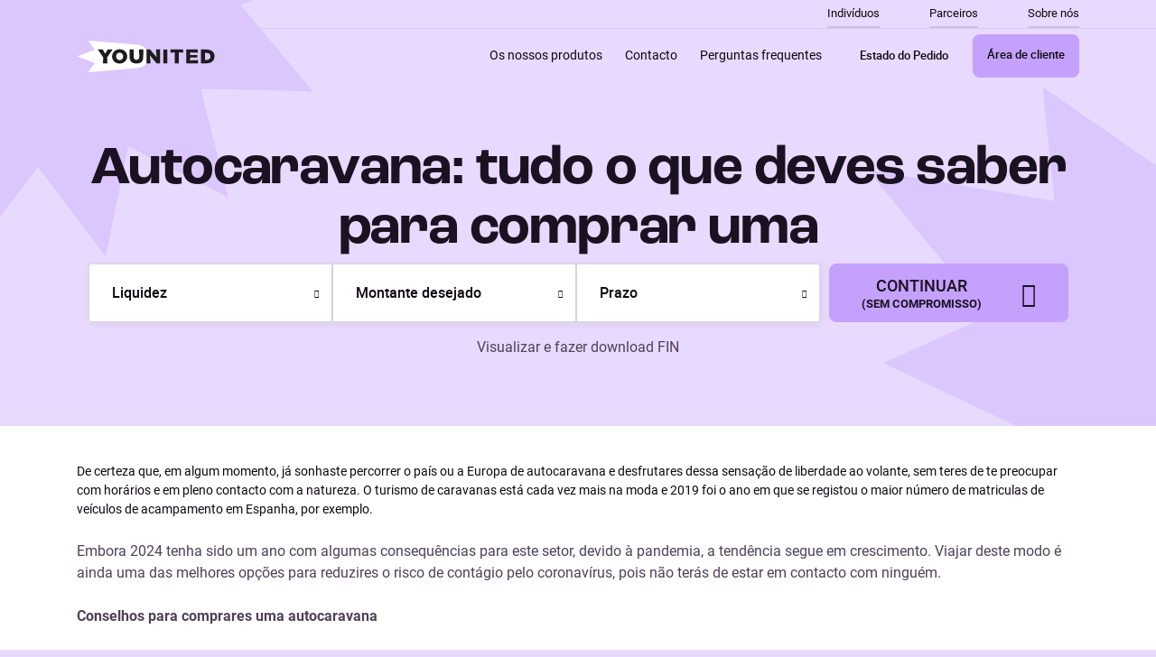

--- FILE ---
content_type: text/html; charset=utf-8
request_url: https://pt.younited-credit.com/projetos/credito-liquidez/autocaravana-tudo-o-que-deves-saber-para-comprar-uma
body_size: 11019
content:

<!DOCTYPE html>
<!--[if lt IE 7]><html xmlns="http://www.w3.org/1999/xhtml" class="no-js lt-ie9 lt-ie8 lt-ie7 " lang="pt-PT" > <![endif]-->
<!--[if IE 7]><html xmlns="http://www.w3.org/1999/xhtml" class="no-js lt-ie9 lt-ie8 " lang="pt-PT" > <![endif]-->
<!--[if IE 8]><html xmlns="http://www.w3.org/1999/xhtml" class="no-js lt-ie9" lang="pt-PT" > <![endif]-->
<html lang="pt-PT" class="no-js">


<head prefix="og: http://ogp.me/ns#">
    


<script type="text/javascript">
    window.yucDidomiHelpers = (function () {
        return {
            isActive: function (){ return !!window.didomiConfig; },
            handleNonIabCompliantScriptBeforeInsertion: function (scriptElement, vendorId) {                
                var nonIabVendorPrefix='c:';
                scriptElement.type = "didomi/javascript";
                scriptElement.setAttribute("data-vendor", nonIabVendorPrefix + vendorId);
                return scriptElement;
            }
        };
    })();
</script>

        <script type="text/javascript">
            window.didomiConfig = {
                languages: {
                    enabled: ['pt'],
                    default: 'pt'
                },
                user: {
                    bots: {
                        consentRequired: false,
                        types: ['crawlers', 'performance']
                    }
                }
            };
        </script>
        <script type="text/javascript">
            window.gdprAppliesGlobally = true; (function () {
                function a(e) {
                    if (!window.frames[e]) {
                        if (document.body && document.body.firstChild) { var t = document.body; var n = document.createElement("iframe"); n.style.display = "none"; n.name = e; n.title = e; t.insertBefore(n, t.firstChild) }
                        else { setTimeout(function () { a(e) }, 5) }
                    }
                } function e(n, r, o, c, s) {
                    function e(e, t, n, a) { if (typeof n !== "function") { return } if (!window[r]) { window[r] = [] } var i = false; if (s) { i = s(e, t, n) } if (!i) { window[r].push({ command: e, parameter: t, callback: n, version: a }) } } e.stub = true; function t(a) {
                        if (!window[n] || window[n].stub !== true) { return } if (!a.data) { return }
                        var i = typeof a.data === "string"; var e; try { e = i ? JSON.parse(a.data) : a.data } catch (t) { return } if (e[o]) { var r = e[o]; window[n](r.command, r.parameter, function (e, t) { var n = {}; n[c] = { returnValue: e, success: t, callId: r.callId }; a.source.postMessage(i ? JSON.stringify(n) : n, "*") }, r.version) }
                    }
                    if (typeof window[n] !== "function") { window[n] = e; if (window.addEventListener) { window.addEventListener("message", t, false) } else { window.attachEvent("onmessage", t) } }
                } e("__tcfapi", "__tcfapiBuffer", "__tcfapiCall", "__tcfapiReturn"); a("__tcfapiLocator"); (function (e) {
                    var t = document.createElement("script"); t.id = "spcloader"; t.type = "text/javascript"; t.async = true; t.src = "https://sdk.privacy-center.org/" + e + "/loader.js?target=" + document.location.hostname; t.charset = "utf-8"; var n = document.getElementsByTagName("script")[0]; n.parentNode.insertBefore(t, n)
                })('836f91b8-5fbc-4e30-ad2d-228369b5dfdc')
            })();
        </script>
        <script type="text/javascript">
            // Uncomment when testing didomi
            // window.didomiOnReady = window.didomiOnReady || [];
            // window.didomiOnReady.push(function (Didomi) {
            //     Didomi.reset();
            // });
        </script>

    <meta charset="utf-8" />
    <meta http-equiv="X-UA-Compatible" content="IE=edge">
    <meta name="viewport" content="initial-scale=1.0, maximum-scale=1.0, user-scalable=0, width=device-width" />
    <meta name="description" content="Conselhos para comprares uma autocaravana" />
    <meta name="apple-mobile-web-app-capable" content="yes" />
        <meta property="og:title" content="Autocaravana: tudo o que deves saber para comprar uma | Younited Credit" />
    <meta property="og:url" content="https://pt.younited-credit.com/projetos/credito-liquidez/autocaravana-tudo-o-que-deves-saber-para-comprar-uma" />
    <meta property="og:image" content="https://pt.younited-credit.com/projetos/credito-liquidez/autocaravana-tudo-o-que-deves-saber-para-comprar-uma/media/192336/logo.svg" />
<meta property="og:locale" content="pt-PT" />
<meta property="og:site_name" content="Autocaravana: tudo o que deves saber para comprar uma | Younited Credit" />

        <meta name="keywords" content=" autocaravana, cr&#233;dito online, cr&#233;dito r&#225;pido, empr&#233;stimo, empr&#233;stimo online, younited, cr&#233;dito younited" />
            <link rel="canonical" href="https://pt.younited-credit.com/projetos/credito-liquidez/autocaravana-tudo-o-que-deves-saber-para-comprar-uma" />
        <link rel="manifest" href="https://designassets.younited.com/img/favicons/manifest.json" />
    <link rel="shortcut icon" type="image/x-icon" href="https://designassets.younited.com/img/favicons/younited_favicon.ico" />
    <link rel="icon" sizes="192x192" href="https://designassets.younited.com/img/favicons/android_icon_192x192.png" />
    <link rel="apple-touch-icon" href="https://designassets.younited.com/img/favicons/apple_icon.png">
    <link rel="apple-touch-icon" sizes="76x76" href="https://designassets.younited.com/img/favicons/apple_icon_76x76.png">
    <link rel="apple-touch-icon" sizes="120x120" href="https://designassets.younited.com/img/favicons/apple_icon_120x120.png">
    <link rel="apple-touch-icon" sizes="152x152" href="https://designassets.younited.com/img/favicons/apple_icon_152x152.png">
    <link rel="apple-touch-icon" sizes="180x180" href="https://designassets.younited.com/img/favicons/apple_icon_180x180.png">
    <title>Autocaravana: tudo o que deves saber para comprar uma | Younited Credit</title>

        <link rel="stylesheet" href="https://designassets.younited.com/css/younited-build.css" />
    
    <script type="text/javascript" src='/Contents/js/jquery.min.js'></script>

                <script src="https://yoc.younited-credit.com/info/pret-dunion/?eul_media={media}&amp;eul_publisher={publisher}&amp;eul_ope={ope}&amp;eul_slkeyword={slkeyword}&amp;eul_location={location}&amp;eul_creative={creative}&amp;eul_date={date}&amp;eul_via={via}&amp;eul_keyword={keyword}&amp;eul_searchengine={searchengine}&amp;eul_slpublisher={slpublisher}&amp;eul_publisherurl={publisherurl}&amp;eul_email={email}&amp;eul_refererdomain={refererdomain}"></script>

<script type="text/javascript">
    // Technical helpers
    var tryAndRetryOrFail = function (options, condition, successCallback, failCallback) {
        if (condition()) {
            successCallback();
        }
        else {
            if (options.spentTimeInMilliSeconds < options.maxWaitingTimeInMilliSeconds) {
                setTimeout(function () {
                    options.spentTimeInMilliSeconds += options.intervalBetweenEachCheckInMillisecond;
                    tryAndRetryOrFail(options, condition, successCallback, failCallback);
                },
                    options.intervalBetweenEachCheckInMillisecond);
            } else {
                failCallback();
            }
        }
    };
</script>


<script type="text/javascript">
    var tagService = function () {
        var hit = function (data) {
            if (typeof (window.appInsights) !== typeof (undefined)) {
                window.appInsights.trackPageView(document.title, document.location.href, data);
            } else {
                console.error("AppInsights not loaded");
            }
        };
        var click = function (data, customData) {
            if (typeof (appInsights) !== typeof (undefined)) {
                if (customData) {
                    data.customData = JSON.stringify(customData);
                }
                appInsights.trackEvent("Click", data);
            }
        };
        var trackEventInAppInsight = function (name, data, customData) {
            try {
                if (typeof (appInsights) !== typeof (undefined)) {
                    if (customData) {
                        data.customData = JSON.stringify(customData);
                    }
                    appInsights.trackEvent(name, data);
                }
            } catch (e) {

            }
        };
        var trackTrace = function (name, data) {
            try {
                if (typeof (appInsights) !== typeof (undefined)) {
                    appInsights.trackTrace(name, data);
                }
            } catch (e) {

            }
        };

        var retargetingTag = function (path, projectTypeValue, borrowedAmount, creditMaturity) {
            var borrowedAmountText = Number(borrowedAmount.replace(/[^0-9\.]+/g, "")) + ",00";

            if (creditMaturity === null || creditMaturity === undefined || creditMaturity === "")
                creditMaturity = "72";
            var creditMaturityValue = creditMaturity.replace("M", "");

            var productRef = projectTypeValue + "-" + borrowedAmountText + "-" + creditMaturityValue;
            var data = ["path", path,
                "scart", "1",
                "scartcumul", "1",
                "type", "emprunteur",
                "project", projectTypeValue,
                "maturity", creditMaturityValue,
                "prdref", productRef,
                "prdamount", borrowedAmountText,
                "prdquantity", "1"];

            if (window.EA_collector) {
                window.EA_collector(data);
            }
        };

        var initEularianTag = function (eularianTagUrl, cb) {
            if (!(typeof (window.EA_collector) !== typeof (undefined))) {
                (function () {
                    var td = eularianTagUrl, d = document, l = d.location;
                    if (!l.protocol.indexOf("http")) {
                        var o = d.createElement("script"), a = d.getElementsByTagName("script")[0], cn = parseInt((new Date()).getTime() / 3600000), cj = "", cdh = (l.host + td).replace(/[^a-z]/g, ""), cdr = cdh + cdh.toUpperCase(), acdr = cdr.split("");
                        for (var i = -1; i < cn % 7; i++) { cj += acdr[(cn + i) % acdr.length]; }
                        o.type = "text/javascript"; o.async = "async"; o.defer = "defer"; o.src = td + "/" + cj + (cn % 8760) + ".js";
                        a.parentNode.insertBefore(o, a);
                    }
                })();
            }
            if (cb && typeof cb === "function") {
                cb();
            }
        };

        var initAppInsight = function (instrumentationKey, businessUnit) {
            var appInsights = window.appInsights || function (config) {
                function i(config) { t[config] = function () { var i = arguments; t.queue.push(function () { t[config].apply(t, i) }) } } var t = { config: config }, u = document, e = window, o = "script", s = "AuthenticatedUserContext", h = "start", c = "stop", l = "Track", a = l + "Event", v = l + "Page", y = u.createElement(o), r, f; y.src = config.url || "https://az416426.vo.msecnd.net/scripts/a/ai.0.js"; u.getElementsByTagName(o)[0].parentNode.appendChild(y); try { t.cookie = u.cookie } catch (p) { } for (t.queue = [], t.version = "1.0", r = ["Event", "Exception", "Metric", "PageView", "Trace", "Dependency"]; r.length;) i("track" + r.pop()); return i("set" + s), i("clear" + s), i(h + a), i(c + a), i(h + v), i(c + v), i("flush"), config.disableExceptionTracking || (r = "onerror", i("_" + r), f = e[r], e[r] = function (config, i, u, e, o) { var s = f && f(config, i, u, e, o); return s !== !0 && t["_" + r](config, i, u, e, o), s }), t
            }({
                instrumentationKey: instrumentationKey,
                isCookieUseDisabled: true
            });
            // Add telemetry initializer
            appInsights.queue.push(function () {
                appInsights.context.addTelemetryInitializer(function (envelope) {
                    var telemetryItem = envelope.data.baseData;
                    // To set custom properties:
                    telemetryItem.properties = telemetryItem.properties || {};
                    telemetryItem.properties["BusinessUnit"] = businessUnit;
                });
            });
            window.appInsights = appInsights;
        };

        var initDecibel = function (decibelPropertyId) {
            var d = window;
            var e = document;
            var c = 'script';
            var i = 'https://cdn.decibelinsight.net/i/13934/'.concat(decibelPropertyId, '/di.js');
            var b = 'decibelInsight';
            var el, it;

            d._da_ = d._da_ || [];
            _da_.oldErr = d.onerror;
            _da_.err = [];
            d.onerror = function () {
                _da_.err.push(arguments);
                _da_.oldErr && _da_.oldErr.apply(d, Array.prototype.slice.call(arguments));
            };
            d.DecibelInsight = b;
            d[b] =
                d[b] ||
                function () {
                    (d[b].q = d[b].q || []).push(arguments);
                };
            (el = e.createElement(c)), (it = e.getElementsByTagName(c)[0]);
            el.async = 1;
            el.src = i;
            if (window.yucDidomiHelpers.isActive()) {
                el = window.yucDidomiHelpers.handleNonIabCompliantScriptBeforeInsertion(el, 'decibel-insight');
            }
            it.parentNode.insertBefore(el, it);
        }

        return {
            loadEularianTag: initEularianTag,
            loadAppInsight: initAppInsight,
            loadDecibel: initDecibel,
            hit: hit,
            retargetingTag: retargetingTag,
            click: click,
            trackEvent: trackEventInAppInsight,
            trackTrace: trackTrace
        };
    }();

    var EA_data = ["path", 'desktop/SEO///autocaravana_tudo_o_que_deves_saber_para_comprar_uma'];
    var isAjaxRequest = 'False' === 'True';

    if (!isAjaxRequest) {

        <!-- Google Tag Manager -->
        (function (w, d, s, l, i) {
            w[l] = w[l] || []; w[l].push({
                'gtm.start':
                    new Date().getTime(), event: 'gtm.js'
            }); var f = d.getElementsByTagName(s)[0],
                j = d.createElement(s), dl = l != 'dataLayer' ? '&l=' + l : ''; j.async = true; j.src =
                    'https://www.younited-credit.com/metrics/gtm.js?id=' + i + dl; f.parentNode.insertBefore(j, f);
        })(window, document, 'script', 'dataLayer', 'GTM-K2BFCCP');
        <!--End Google Tag Manager-->

        
                    tagService.loadEularianTag("//yoc.younited-credit.com");
        
            
                    tagService.loadDecibel("308873");
        

            tagService.loadAppInsight("9cf7ca0d-2bc8-4625-8db8-531e7828ac79", "pt");
    }

</script>

</head>

<body id="bodySite" class="background--star-fixed-top" itemscope itemtype="http://schema.org/WebPage">
    <!-- Google Tag Manager (noscript) -->
    <noscript><iframe src="https://www.younited-credit.com/metrics/ns.html?id=GTM-K2BFCCP"
    height="0" width="0" style="display:none;visibility:hidden"></iframe></noscript>
    <!-- End Google Tag Manager (noscript) -->



<header class="header">
        <div id="menuSeo" class="wrapper-navbar border-bottom border-color-brand-primary-60">
        <div class="container">
            <nav class="navbar">
                <ul class="first-level justify-content-end">
                    
    <li class="item ">
        <a class="link" href="https://pt.younited-credit.com/" data-tagclick='{"name":"link", "chapter3":"seo"}'>
            Indiv&#237;duos
        </a>       


    </li>
    <li class="item ">
        <a class="link" href="https://younited.com/pt/partners/" data-tagclick='{"name":"link", "chapter3":"seo"}'>
            Parceiros
        </a>       


    </li>
    <li class="item ">
        <a class="link" href="https://younited.com/pt/about-us/" data-tagclick='{"name":"link", "chapter3":"seo"}'>
            Sobre n&#243;s
        </a>       


    </li>

                </ul>
            </nav>
        </div>
    </div>

    <div class="header-content bg-color-brand-primary-40">
        <div class="container">
            <a class="logo-brand" href="/" data-tagclick='{"name":"headerlogo"}'>
                <img class="d-lg-none" src="https://designassets.younited.com/img/logo/younited_tertiary.svg"
                    alt="Younited credit" title="Younited credit" />
                <img class="d-none d-lg-block" src="https://designassets.younited.com/img/logo/younited_secondary.svg"
                    alt="Younited credit" title="Younited credit" />
            </a>
            <div id="mainMenu" class="wrapper-navbar">
                <nav class="navbar">
                    <ul class="first-level">
                        
                                <li class="item">
            <a class="link" href="/" data-tagclick='{"name":"link", "chapter3":"main"}'>
                Os nossos produtos
            </a>       

                <ul class="second-level">
                        <li class="item">
                            <a class="link" href="https://pt.younited-credit.com/projetos/credito-pessoal" data-tagclick='{"name":"link", "chapter3":"main"}'>
                                Cr&#233;dito pessoal
                            </a>
                        </li>
                        <li class="item">
                            <a class="link" href="https://pt.younited-credit.com/projetos/credito-automovel" data-tagclick='{"name":"link", "chapter3":"main"}'>
                                Cr&#233;dito carro usado
                            </a>
                        </li>
                        <li class="item">
                            <a class="link" href="https://pt.younited-credit.com/projetos/credito-obras" data-tagclick='{"name":"link", "chapter3":"main"}'>
                                Cr&#233;dito obras
                            </a>
                        </li>
                        <li class="item">
                            <a class="link" href="https://pt.younited-credit.com/coach/younited-coach" data-tagclick='{"name":"link", "chapter3":"main"}'>
                                Younited Coach
                            </a>
                        </li>
                </ul>

        </li>
        <li class="item">
            <a class="link" href="https://support-pt.younited.com/hc/pt/articles/14565621124893-Contacto" data-tagclick='{"name":"link", "chapter3":"main"}'>
                Contacto
            </a>       


        </li>
        <li class="item">
            <a class="link" href="https://support-pt.younited.com/" data-tagclick='{"name":"link", "chapter3":"main"}'>
                Perguntas frequentes
            </a>       


        </li>







                            <li class="item item-btn">

                                <span class="btn btn--link-inside btn--small btn--secondary">
                                            <a class="link " href="https://account.younited-credit.com/pt" data-tagclick='{"name":"link", "chapter3":"MainNav"}'>Estado do Pedido</a>

                                </span>
                            </li>
                                                    <li class="item item-btn small-gutter">
                                <span class="btn btn--primary btn--link-inside btn--small">
                                            <a class="link " href="https://account.younited-credit.com/pt" data-tagclick='{"name":"My_Account", "chapter3":"MainNav"}'>&#193;rea de cliente</a>

                                </span>
                            </li>
                                            </ul>
                </nav>
            </div>
        </div>
    </div>
    <div class="header-content header--sticky">
        <div class="container">
            <a href="/" class="logo-brand--small">
                <img src="https://designassets.younited.com/img/logo/younited_primary.svg" alt="logo" title="logo" />
            </a>
            <div class="wrapper-navbar">
                <nav class="navbar">
                    <ul class="first-level">
                            <li class="item item-btn">
                                <span class="btn btn--link-inside btn--small btn--secondary">
                                            <a class="link " href="https://account.younited-credit.com/pt" data-tagclick='{"name":"link", "chapter3":"SecondNav"}'>Estado do Pedido</a>

                                </span>
                            </li>
                                                    <li class="item item-btn small-gutter">
                                <span class="btn btn--link-inside btn--small btn--primary">
                                            <a class="link " href="https://account.younited-credit.com/pt" data-tagclick='{"name":"My_Account", "chapter3":"SecondNav"}'>&#193;rea de cliente</a>

                                </span>
                            </li>

                    </ul>
                </nav>
            </div>
        </div>
    </div>
</header>
<section class="wrap-all-section">

    

<section class="main-section"
         data-background="yes"
         data-background-color="dark"
         data-background-url="/media/194552/new-icones_hand.svg">
    <div class="container">
        
    <h1 class="heading--xlarge"><span class='square'>Autocaravana: tudo o que deves saber para comprar uma</span></h1>

            <div class="section-secondary section-simulateur">
            <input type="hidden" name="AgentCode" value="" />

        <div id="simulator-251bfb93-9c07-4e71-9ac1-49505ffc4488">
            <section class="simulator" data-simulator-name="">
                <form autocomplete="off">
                    <div class="simulator-select">
                        <div class="wrapper-group-input">
                            <div class="fieldset type-select fieldset--label-top">
                                <div class="wrapper-fieldset">
                                    <div class="wrapper-input">
                                        <div class="custom-select">
                                            <select data-cs-override-id=""
                                                    id="projectSelect"
                                                    name="projectSelect">
                                                <option hidden="" value="-1">Projeto</option>
                                                    <option  value="HOMEIMPROVEMENT"> Obras / Remodela&#231;&#245;es</option>
                                                    <option selected value="LIQUIDITY"> Liquidez</option>
                                                    <option  value="USEDCAR"> Autom&#243;vel Usado</option>
                                                    <option  value="FURNITURE_AND_APPLIANCES"> M&#243;veis / Eletrodom&#233;sticos</option>
                                                    <option  value="RELOCATION"> Mudan&#231;as</option>
                                                    <option  value="VACATION"> Viagens e lazer</option>
                                                    <option  value="WEDDINGS"> Celebra&#231;&#245;es / Casamento</option>
                                                    <option  value="MOTO"> Moto Usada</option>
                                                    <option  value="HITECH"> Inform&#225;tica</option>
                                                    <option  value="REALESTATELOAN"> Hipoteca</option>
                                                    <option  value="ENERGETICTRANSITION"> Transi&#231;&#227;o Energ&#233;tica</option>
                                            </select>
                                        </div>
                                    </div>
                                </div>
                                <div class="error-msg" id="project-error" data-pw="project-error" hidden>
                                    <div class="text">Por favor indique o seu projecto</div>
                                </div>
                            </div>
                            <div class="fieldset type-select fieldset--label-top" id="amount-root">
                                <div class="wrapper-fieldset">
                                    <div class="wrapper-input">
                                        <div class="custom-select">
                                            <select data-cs-override-id="" id="amount" name="amount">
                                                <option hidden="" value="-1">Montante desejado</option>
                                                    <option  value="1K"> 1.000 €</option>
                                                    <option  value="1K5"> 1.500 €</option>
                                                    <option  value="2K"> 2.000 €</option>
                                                    <option  value="2K5"> 2.500 €</option>
                                                    <option  value="3K"> 3.000 €</option>
                                                    <option  value="3K5"> 3.500 €</option>
                                                    <option  value="4K"> 4.000 €</option>
                                                    <option  value="4K5"> 4.500 €</option>
                                                    <option  value="5K"> 5.000 €</option>
                                                    <option  value="5K5"> 5.500 €</option>
                                                    <option  value="6K"> 6.000 €</option>
                                                    <option  value="6K5"> 6.500 €</option>
                                                    <option  value="7K"> 7.000 €</option>
                                                    <option  value="7K5"> 7.500 €</option>
                                                    <option  value="8K"> 8.000 €</option>
                                                    <option  value="8K5"> 8.500 €</option>
                                                    <option  value="9K"> 9.000 €</option>
                                                    <option  value="9K5"> 9.500 €</option>
                                                    <option  value="10K"> 10.000 €</option>
                                                    <option  value="10K5"> 10.500 €</option>
                                                    <option  value="11K"> 11.000 €</option>
                                                    <option  value="11K5"> 11.500 €</option>
                                                    <option  value="12K"> 12.000 €</option>
                                                    <option  value="12K5"> 12.500 €</option>
                                                    <option  value="13K"> 13.000 €</option>
                                                    <option  value="13K5"> 13.500 €</option>
                                                    <option  value="14K"> 14.000 €</option>
                                                    <option  value="14K5"> 14.500 €</option>
                                                    <option  value="15K"> 15.000 €</option>
                                                    <option  value="15K5"> 15.500 €</option>
                                                    <option  value="16K"> 16.000 €</option>
                                                    <option  value="16K5"> 16.500 €</option>
                                                    <option  value="17K"> 17.000 €</option>
                                                    <option  value="17K5"> 17.500 €</option>
                                                    <option  value="18K"> 18.000 €</option>
                                                    <option  value="18K5"> 18.500 €</option>
                                                    <option  value="19K"> 19.000 €</option>
                                                    <option  value="19K5"> 19.500 €</option>
                                                    <option  value="20K"> 20.000 €</option>
                                                    <option  value="20K5"> 20.500 €</option>
                                                    <option  value="21K"> 21.000 €</option>
                                                    <option  value="21K5"> 21.500 €</option>
                                                    <option  value="22K"> 22.000 €</option>
                                                    <option  value="22K5"> 22.500 €</option>
                                                    <option  value="23K"> 23.000 €</option>
                                                    <option  value="23K5"> 23.500 €</option>
                                                    <option  value="24K"> 24.000 €</option>
                                                    <option  value="24K5"> 24.500 €</option>
                                                    <option  value="25K"> 25.000 €</option>
                                                    <option  value="25K5"> 25.500 €</option>
                                                    <option  value="26K"> 26.000 €</option>
                                                    <option  value="26K5"> 26.500 €</option>
                                                    <option  value="27K"> 27.000 €</option>
                                                    <option  value="27K5"> 27.500 €</option>
                                                    <option  value="28K"> 28.000 €</option>
                                                    <option  value="28K5"> 28.500 €</option>
                                                    <option  value="29K"> 29.000 €</option>
                                                    <option  value="29K5"> 29.500 €</option>
                                                    <option  value="30K"> 30.000 €</option>
                                                    <option  value="30K5"> 30.500 €</option>
                                                    <option  value="31K"> 31.000 €</option>
                                                    <option  value="31K5"> 31.500 €</option>
                                                    <option  value="32K"> 32.000 €</option>
                                                    <option  value="32K5"> 32.500 €</option>
                                                    <option  value="33K"> 33.000 €</option>
                                                    <option  value="33K5"> 33.500 €</option>
                                                    <option  value="34K"> 34.000 €</option>
                                                    <option  value="34K5"> 34.500 €</option>
                                                    <option  value="35K"> 35.000 €</option>
                                                    <option  value="35K5"> 35.500 €</option>
                                                    <option  value="36K"> 36.000 €</option>
                                                    <option  value="36K5"> 36.500 €</option>
                                                    <option  value="37K"> 37.000 €</option>
                                                    <option  value="37K5"> 37.500 €</option>
                                                    <option  value="38K"> 38.000 €</option>
                                                    <option  value="38K5"> 38.500 €</option>
                                                    <option  value="39K"> 39.000 €</option>
                                                    <option  value="39K5"> 39.500 €</option>
                                                    <option  value="40K"> 40.000 €</option>
                                                    <option  value="40K5"> 40.500 €</option>
                                                    <option  value="41K"> 41.000 €</option>
                                                    <option  value="41K5"> 41.500 €</option>
                                                    <option  value="42K"> 42.000 €</option>
                                                    <option  value="42K5"> 42.500 €</option>
                                                    <option  value="43K"> 43.000 €</option>
                                                    <option  value="43K5"> 43.500 €</option>
                                                    <option  value="44K"> 44.000 €</option>
                                                    <option  value="44K5"> 44.500 €</option>
                                                    <option  value="45K"> 45.000 €</option>
                                                    <option  value="45K5"> 45.500 €</option>
                                                    <option  value="46K"> 46.000 €</option>
                                                    <option  value="46K5"> 46.500 €</option>
                                                    <option  value="47K"> 47.000 €</option>
                                                    <option  value="47K5"> 47.500 €</option>
                                                    <option  value="48K"> 48.000 €</option>
                                                    <option  value="48K5"> 48.500 €</option>
                                                    <option  value="49K"> 49.000 €</option>
                                                    <option  value="49K5"> 49.500 €</option>
                                                    <option  value="50K"> 50.000 €</option>
                                            </select>
                                        </div>
                                    </div>
                                </div>
                                <div class="error-msg" id="amount-error" data-pw="amount-error" hidden>
                                    <div class="text">Por favor indica o montante que queres financiar</div>
                                </div>
                            </div>
                            <div class="fieldset type-select d-lg-flex fieldset--label-top" id="creditMaturity-root">
                                <div class="wrapper-fieldset">
                                    <div class="wrapper-input">
                                        <div class="custom-select">
                                            <select data-cs-override-id=""
                                                    id="creditMaturity"
                                                    name="creditMaturity">
                                                <option hidden="" value="-1">
                                                    Prazo
                                                </option>
                                                    <option  value="M24"> 24 meses</option>
                                                    <option  value="M36"> 36 meses</option>
                                                    <option  value="M48"> 48 meses</option>
                                                    <option  value="M60"> 60 meses</option>
                                                    <option  value="M72"> 72 meses</option>
                                                    <option  value="M84"> 84 meses</option>
                                                    <option  value="M96"> 96 meses</option>
                                            </select>
                                        </div>
                                    </div>
                                </div>
                            </div>
                        </div>
                        <a class="btn btn--primary btn--with-arrow btn--large"
                           title="Continuar"
                           data-pw='continue'>
                            <span class="wrapper-text">
                                <span class="main-text">Continuar</span>
                                <small>(Sem compromisso)</small>
                            </span>
                        </a>
                    </div>

                </form>
                    <div class="mt-3">
                        <p style="text-align: center;"> Visualizar e fazer download <a id="document" name="document" class="document" data-pw='document' rel="noopener">FIN</a></p>
                    </div>
            </section>
        </div>
    </div>
            <script>
        (function(window) {
            var document = window.document;

            // on initial page loading simulator are being initialized with subscribing for
            // events like continue, projectChanged etc.
            if (!window.simulator) {
                window.simulator = {
                    scriptsToLoad: [],
                    isScripsLoaded: false
                };

                setTimeout(loadScriptsIfNotLoaded, 1000);

                document.addEventListener("DOMContentLoaded", initializeSimulators);
            } else {
                // for second, third and so on loading no simulator scripts loading required
                // while simulator initialization is still required
                initializeSimulators();
            }

            function loadScriptsIfNotLoaded() {
                if (!window.simulator.isScripsLoaded) {
                    if (document.readyState === "complete") { // we load the script in a popin display context and there are no other simulator on the pages
                        initializeSimulators();
                    }
                }
            }

            function initializeSimulators() {
                window.partnersConfigs = JSON.parse('[{"Url":"https://www.goldfinance.pt/simulacao-lp40/","IsModal":false,"WayToGetModalInformation":null,"ApplyRuleOnSmartphone":true,"ApplyRuleOnTabletDesktop":true,"InstantRedirect":true,"ProjectTypeCode":"REALESTATELOAN","BorrowedAmountCode":"","LinkTarget":"_blank","Name":null,"ModalTitle":null,"ModalText":null,"PartnerLogoUrl":null,"LinkText":null,"ProjectTypeCodes":[]},{"Url":"https://pt.younited-credit.com/lp/encontra-uma-soluc%C3%A3o","IsModal":false,"WayToGetModalInformation":null,"ApplyRuleOnSmartphone":true,"ApplyRuleOnTabletDesktop":true,"InstantRedirect":true,"ProjectTypeCode":"DEBTS","BorrowedAmountCode":"AMOUNT_OVER_MAX_THRESHOLD","LinkTarget":null,"Name":null,"ModalTitle":null,"ModalText":null,"PartnerLogoUrl":null,"LinkText":null,"ProjectTypeCodes":[]}]');
                var landingConfigs = JSON.parse('{}');
                var simulatorDynamicConfigs = JSON.parse('[{"conditions":[{"kind":"project","operator":"equals","value":"DEBTS"}],"actions":[{"actionType":"replace-all","kind":"amount","value":{"amounts":[{"code":"AMOUNT_OVER_MAX_THRESHOLD","label":"+ 50.000 €"}]}}]},{"conditions":[{"kind":"project","operator":"not-equals","value":"USEDCAR"}],"actions":[{"actionType":"filter","kind":"maturity","value":{"minimum":24,"maximum":84}}]}]');
                var device = helper.isSmartphone() ? 'Mobile' : 'Desktop';

                initializeVanillaJsSimulator(landingConfigs, device, simulatorDynamicConfigs);
                window.simulator.isScripsLoaded = true;
            }

            function initializeVanillaJsSimulator(landingConfigs, device, simulatorDynamicConfigs){

                var amounts = [];
                        amounts.push({ code: "1K" , label: "1.000 €", isSelected: false});
                        amounts.push({ code: "1K5" , label: "1.500 €", isSelected: false});
                        amounts.push({ code: "2K" , label: "2.000 €", isSelected: false});
                        amounts.push({ code: "2K5" , label: "2.500 €", isSelected: false});
                        amounts.push({ code: "3K" , label: "3.000 €", isSelected: false});
                        amounts.push({ code: "3K5" , label: "3.500 €", isSelected: false});
                        amounts.push({ code: "4K" , label: "4.000 €", isSelected: false});
                        amounts.push({ code: "4K5" , label: "4.500 €", isSelected: false});
                        amounts.push({ code: "5K" , label: "5.000 €", isSelected: false});
                        amounts.push({ code: "5K5" , label: "5.500 €", isSelected: false});
                        amounts.push({ code: "6K" , label: "6.000 €", isSelected: false});
                        amounts.push({ code: "6K5" , label: "6.500 €", isSelected: false});
                        amounts.push({ code: "7K" , label: "7.000 €", isSelected: false});
                        amounts.push({ code: "7K5" , label: "7.500 €", isSelected: false});
                        amounts.push({ code: "8K" , label: "8.000 €", isSelected: false});
                        amounts.push({ code: "8K5" , label: "8.500 €", isSelected: false});
                        amounts.push({ code: "9K" , label: "9.000 €", isSelected: false});
                        amounts.push({ code: "9K5" , label: "9.500 €", isSelected: false});
                        amounts.push({ code: "10K" , label: "10.000 €", isSelected: false});
                        amounts.push({ code: "10K5" , label: "10.500 €", isSelected: false});
                        amounts.push({ code: "11K" , label: "11.000 €", isSelected: false});
                        amounts.push({ code: "11K5" , label: "11.500 €", isSelected: false});
                        amounts.push({ code: "12K" , label: "12.000 €", isSelected: false});
                        amounts.push({ code: "12K5" , label: "12.500 €", isSelected: false});
                        amounts.push({ code: "13K" , label: "13.000 €", isSelected: false});
                        amounts.push({ code: "13K5" , label: "13.500 €", isSelected: false});
                        amounts.push({ code: "14K" , label: "14.000 €", isSelected: false});
                        amounts.push({ code: "14K5" , label: "14.500 €", isSelected: false});
                        amounts.push({ code: "15K" , label: "15.000 €", isSelected: false});
                        amounts.push({ code: "15K5" , label: "15.500 €", isSelected: false});
                        amounts.push({ code: "16K" , label: "16.000 €", isSelected: false});
                        amounts.push({ code: "16K5" , label: "16.500 €", isSelected: false});
                        amounts.push({ code: "17K" , label: "17.000 €", isSelected: false});
                        amounts.push({ code: "17K5" , label: "17.500 €", isSelected: false});
                        amounts.push({ code: "18K" , label: "18.000 €", isSelected: false});
                        amounts.push({ code: "18K5" , label: "18.500 €", isSelected: false});
                        amounts.push({ code: "19K" , label: "19.000 €", isSelected: false});
                        amounts.push({ code: "19K5" , label: "19.500 €", isSelected: false});
                        amounts.push({ code: "20K" , label: "20.000 €", isSelected: false});
                        amounts.push({ code: "20K5" , label: "20.500 €", isSelected: false});
                        amounts.push({ code: "21K" , label: "21.000 €", isSelected: false});
                        amounts.push({ code: "21K5" , label: "21.500 €", isSelected: false});
                        amounts.push({ code: "22K" , label: "22.000 €", isSelected: false});
                        amounts.push({ code: "22K5" , label: "22.500 €", isSelected: false});
                        amounts.push({ code: "23K" , label: "23.000 €", isSelected: false});
                        amounts.push({ code: "23K5" , label: "23.500 €", isSelected: false});
                        amounts.push({ code: "24K" , label: "24.000 €", isSelected: false});
                        amounts.push({ code: "24K5" , label: "24.500 €", isSelected: false});
                        amounts.push({ code: "25K" , label: "25.000 €", isSelected: false});
                        amounts.push({ code: "25K5" , label: "25.500 €", isSelected: false});
                        amounts.push({ code: "26K" , label: "26.000 €", isSelected: false});
                        amounts.push({ code: "26K5" , label: "26.500 €", isSelected: false});
                        amounts.push({ code: "27K" , label: "27.000 €", isSelected: false});
                        amounts.push({ code: "27K5" , label: "27.500 €", isSelected: false});
                        amounts.push({ code: "28K" , label: "28.000 €", isSelected: false});
                        amounts.push({ code: "28K5" , label: "28.500 €", isSelected: false});
                        amounts.push({ code: "29K" , label: "29.000 €", isSelected: false});
                        amounts.push({ code: "29K5" , label: "29.500 €", isSelected: false});
                        amounts.push({ code: "30K" , label: "30.000 €", isSelected: false});
                        amounts.push({ code: "30K5" , label: "30.500 €", isSelected: false});
                        amounts.push({ code: "31K" , label: "31.000 €", isSelected: false});
                        amounts.push({ code: "31K5" , label: "31.500 €", isSelected: false});
                        amounts.push({ code: "32K" , label: "32.000 €", isSelected: false});
                        amounts.push({ code: "32K5" , label: "32.500 €", isSelected: false});
                        amounts.push({ code: "33K" , label: "33.000 €", isSelected: false});
                        amounts.push({ code: "33K5" , label: "33.500 €", isSelected: false});
                        amounts.push({ code: "34K" , label: "34.000 €", isSelected: false});
                        amounts.push({ code: "34K5" , label: "34.500 €", isSelected: false});
                        amounts.push({ code: "35K" , label: "35.000 €", isSelected: false});
                        amounts.push({ code: "35K5" , label: "35.500 €", isSelected: false});
                        amounts.push({ code: "36K" , label: "36.000 €", isSelected: false});
                        amounts.push({ code: "36K5" , label: "36.500 €", isSelected: false});
                        amounts.push({ code: "37K" , label: "37.000 €", isSelected: false});
                        amounts.push({ code: "37K5" , label: "37.500 €", isSelected: false});
                        amounts.push({ code: "38K" , label: "38.000 €", isSelected: false});
                        amounts.push({ code: "38K5" , label: "38.500 €", isSelected: false});
                        amounts.push({ code: "39K" , label: "39.000 €", isSelected: false});
                        amounts.push({ code: "39K5" , label: "39.500 €", isSelected: false});
                        amounts.push({ code: "40K" , label: "40.000 €", isSelected: false});
                        amounts.push({ code: "40K5" , label: "40.500 €", isSelected: false});
                        amounts.push({ code: "41K" , label: "41.000 €", isSelected: false});
                        amounts.push({ code: "41K5" , label: "41.500 €", isSelected: false});
                        amounts.push({ code: "42K" , label: "42.000 €", isSelected: false});
                        amounts.push({ code: "42K5" , label: "42.500 €", isSelected: false});
                        amounts.push({ code: "43K" , label: "43.000 €", isSelected: false});
                        amounts.push({ code: "43K5" , label: "43.500 €", isSelected: false});
                        amounts.push({ code: "44K" , label: "44.000 €", isSelected: false});
                        amounts.push({ code: "44K5" , label: "44.500 €", isSelected: false});
                        amounts.push({ code: "45K" , label: "45.000 €", isSelected: false});
                        amounts.push({ code: "45K5" , label: "45.500 €", isSelected: false});
                        amounts.push({ code: "46K" , label: "46.000 €", isSelected: false});
                        amounts.push({ code: "46K5" , label: "46.500 €", isSelected: false});
                        amounts.push({ code: "47K" , label: "47.000 €", isSelected: false});
                        amounts.push({ code: "47K5" , label: "47.500 €", isSelected: false});
                        amounts.push({ code: "48K" , label: "48.000 €", isSelected: false});
                        amounts.push({ code: "48K5" , label: "48.500 €", isSelected: false});
                        amounts.push({ code: "49K" , label: "49.000 €", isSelected: false});
                        amounts.push({ code: "49K5" , label: "49.500 €", isSelected: false});
                        amounts.push({ code: "50K" , label: "50.000 €", isSelected: false});
                    var maturities = [];
                        maturities.push({ code: "M24", label: "24 meses", isSelected: false });
                        maturities.push({ code: "M36", label: "36 meses", isSelected: false });
                        maturities.push({ code: "M48", label: "48 meses", isSelected: false });
                        maturities.push({ code: "M60", label: "60 meses", isSelected: false });
                        maturities.push({ code: "M72", label: "72 meses", isSelected: false });
                        maturities.push({ code: "M84", label: "84 meses", isSelected: false });
                        maturities.push({ code: "M96", label: "96 meses", isSelected: false });
                   window.landingPage.initVanillaJsSimulator(
                        "SEO",
                        "",
                        "",
                        device,
                        "",
                        "",
                        "",
                        "",
                        "",
                        landingConfigs,
                        "",
                        true,
                        "pt",
                        amounts,
                        maturities,
                        simulatorDynamicConfigs,
                        "https://acquisition-public.services.younited-credit.com"
                    );
            }

            function loadScript(src) {
                var s = document.createElement("script");
                s.type = "text/javascript";
                s.src = src;
                s.defer = true;
                var t = document.getElementsByTagName("script")[0];
                t.parentNode.insertBefore(s, t);
            }
        })(window);
            </script>
            <script>var exports = {};</script>

    </div>
</section>



            <section class="main-section  " id="section1">
                <div class="container">

                        <div class="row grid-cms-row" data-length="1">
            <div class="col-md-12">
                            
<div class="wrapp-editor">
    <span>De certeza que, em algum momento, já sonhaste percorrer o país ou a Europa de autocaravana e desfrutares dessa sensação de liberdade ao volante, sem teres de te preocupar com horários e em pleno contacto com a natureza. O turismo de caravanas está cada vez mais na moda e 2019 foi o ano em que se registou o maior número de matriculas de veículos de acampamento em Espanha, por exemplo.</span></p><p><span> </span></p><p><span>Embora 2024 tenha sido um ano com algumas consequências para este setor, devido à pandemia, a tendência segue em crescimento. Viajar deste modo é ainda uma das melhores opções para reduzires o risco de contágio pelo coronavírus, pois não terás de estar em contacto com ninguém.</span></p><p><span> </span></p><p><strong><span>Conselhos para comprares uma autocaravana</span></strong></p><p><span> </span></p><p><span>Se já decidiste que queres comprar uma autocaravana, tens de ter em conta uma série de recomendações que passamos a explicar:</span></p><p><span> </span></p><ul><li><span> </span><strong><span>Pensa no uso que lhe vais dar.</span></strong><span> Estás a pensar utilizá-la apenas uma vez por ano e guardá-la depois numa garagem, ou irás conduzi-la sempre que tiveres uns dias livres para uma escapadela? Esta é uma pergunta importante para saberes se queres optar por um modelo standard ou por uma autocaravana com melhor prestação e equipamentos. Também o número de pessoas que viajará nela é um dado importante a ter em conta.</span></li><li><span> </span><strong><span>Compara diferentes modelos.</span></strong><span> Antes de tomares uma decisão, é aconselhável que analises o mercado e os prós e contras de cada modelo. Não fiques logo com a primeira que te chame a atenção nem te deixes levar por um impulso.</span></li><li><span> </span><strong><span>Analisa os preços e métodos de financiamento.</span></strong><span> Tens de ter em conta que estes veículos não são baratos e podem custar desde €35.000 até quase €100.000. Um investimento destes montantes é grande pelo que terás de pensar com cuidado. Se já tens algo em mente e um valor de parte, poderás pedir um crédito online para o pagamento do valor restante.</span></li><li><span> </span><strong><span>Equaciona a compra de um modelo em segunda-mão.</span></strong><span> O mercado de segunda-mão funciona muito bem com este tipo de veículos, pelo que é uma possibilidade que não deves descartar. Além disso, com um crédito rápido dos que estamos a falar, talvez consigas o valor suficiente para financiares a aquisição.</span></li></ul><p><span> </span></p><p><span>A compra de uma autocaravana é uma decisão importante, pelo que deves valorizar todos os factores antes de te lançares na compra. Os conselhos que te damos poderão ajudar-te a orientares-te para uma seleção acertada.</span>
</div>


            </div>
    </div>


                </div>
            </section>
            <section class="main-section  " id="section2">
                <div class="container">

                        <div class="row grid-cms-row" data-length="1">
            <div class="col-md-12">
                            
        
               

    <div class="section-secondary section-simulateur">
            <input type="hidden" name="AgentCode" value="" />

        <div id="simulator-e1d8ef1f-a38f-49cc-9e57-b011157e6758">
            <section class="simulator" data-simulator-name="">
                <form autocomplete="off">
                    <div class="simulator-select">
                        <div class="wrapper-group-input">
                            <div class="fieldset type-select fieldset--label-top">
                                <div class="wrapper-fieldset">
                                    <div class="wrapper-input">
                                        <div class="custom-select">
                                            <select data-cs-override-id=""
                                                    id="projectSelect"
                                                    name="projectSelect">
                                                <option hidden="" value="-1">Projeto</option>
                                                    <option  value="HOMEIMPROVEMENT"> Obras / Remodela&#231;&#245;es</option>
                                                    <option selected value="LIQUIDITY"> Liquidez</option>
                                                    <option  value="USEDCAR"> Autom&#243;vel Usado</option>
                                                    <option  value="FURNITURE_AND_APPLIANCES"> M&#243;veis / Eletrodom&#233;sticos</option>
                                                    <option  value="RELOCATION"> Mudan&#231;as</option>
                                                    <option  value="VACATION"> Viagens e lazer</option>
                                                    <option  value="WEDDINGS"> Celebra&#231;&#245;es / Casamento</option>
                                                    <option  value="MOTO"> Moto Usada</option>
                                                    <option  value="HITECH"> Inform&#225;tica</option>
                                                    <option  value="REALESTATELOAN"> Hipoteca</option>
                                                    <option  value="ENERGETICTRANSITION"> Transi&#231;&#227;o Energ&#233;tica</option>
                                            </select>
                                        </div>
                                    </div>
                                </div>
                                <div class="error-msg" id="project-error" data-pw="project-error" hidden>
                                    <div class="text">Por favor indique o seu projecto</div>
                                </div>
                            </div>
                            <div class="fieldset type-select fieldset--label-top" id="amount-root">
                                <div class="wrapper-fieldset">
                                    <div class="wrapper-input">
                                        <div class="custom-select">
                                            <select data-cs-override-id="" id="amount" name="amount">
                                                <option hidden="" value="-1">Montante desejado</option>
                                                    <option  value="1K"> 1.000 €</option>
                                                    <option  value="1K5"> 1.500 €</option>
                                                    <option  value="2K"> 2.000 €</option>
                                                    <option  value="2K5"> 2.500 €</option>
                                                    <option  value="3K"> 3.000 €</option>
                                                    <option  value="3K5"> 3.500 €</option>
                                                    <option  value="4K"> 4.000 €</option>
                                                    <option  value="4K5"> 4.500 €</option>
                                                    <option  value="5K"> 5.000 €</option>
                                                    <option  value="5K5"> 5.500 €</option>
                                                    <option  value="6K"> 6.000 €</option>
                                                    <option  value="6K5"> 6.500 €</option>
                                                    <option  value="7K"> 7.000 €</option>
                                                    <option  value="7K5"> 7.500 €</option>
                                                    <option  value="8K"> 8.000 €</option>
                                                    <option  value="8K5"> 8.500 €</option>
                                                    <option  value="9K"> 9.000 €</option>
                                                    <option  value="9K5"> 9.500 €</option>
                                                    <option  value="10K"> 10.000 €</option>
                                                    <option  value="10K5"> 10.500 €</option>
                                                    <option  value="11K"> 11.000 €</option>
                                                    <option  value="11K5"> 11.500 €</option>
                                                    <option  value="12K"> 12.000 €</option>
                                                    <option  value="12K5"> 12.500 €</option>
                                                    <option  value="13K"> 13.000 €</option>
                                                    <option  value="13K5"> 13.500 €</option>
                                                    <option  value="14K"> 14.000 €</option>
                                                    <option  value="14K5"> 14.500 €</option>
                                                    <option  value="15K"> 15.000 €</option>
                                                    <option  value="15K5"> 15.500 €</option>
                                                    <option  value="16K"> 16.000 €</option>
                                                    <option  value="16K5"> 16.500 €</option>
                                                    <option  value="17K"> 17.000 €</option>
                                                    <option  value="17K5"> 17.500 €</option>
                                                    <option  value="18K"> 18.000 €</option>
                                                    <option  value="18K5"> 18.500 €</option>
                                                    <option  value="19K"> 19.000 €</option>
                                                    <option  value="19K5"> 19.500 €</option>
                                                    <option  value="20K"> 20.000 €</option>
                                                    <option  value="20K5"> 20.500 €</option>
                                                    <option  value="21K"> 21.000 €</option>
                                                    <option  value="21K5"> 21.500 €</option>
                                                    <option  value="22K"> 22.000 €</option>
                                                    <option  value="22K5"> 22.500 €</option>
                                                    <option  value="23K"> 23.000 €</option>
                                                    <option  value="23K5"> 23.500 €</option>
                                                    <option  value="24K"> 24.000 €</option>
                                                    <option  value="24K5"> 24.500 €</option>
                                                    <option  value="25K"> 25.000 €</option>
                                                    <option  value="25K5"> 25.500 €</option>
                                                    <option  value="26K"> 26.000 €</option>
                                                    <option  value="26K5"> 26.500 €</option>
                                                    <option  value="27K"> 27.000 €</option>
                                                    <option  value="27K5"> 27.500 €</option>
                                                    <option  value="28K"> 28.000 €</option>
                                                    <option  value="28K5"> 28.500 €</option>
                                                    <option  value="29K"> 29.000 €</option>
                                                    <option  value="29K5"> 29.500 €</option>
                                                    <option  value="30K"> 30.000 €</option>
                                                    <option  value="30K5"> 30.500 €</option>
                                                    <option  value="31K"> 31.000 €</option>
                                                    <option  value="31K5"> 31.500 €</option>
                                                    <option  value="32K"> 32.000 €</option>
                                                    <option  value="32K5"> 32.500 €</option>
                                                    <option  value="33K"> 33.000 €</option>
                                                    <option  value="33K5"> 33.500 €</option>
                                                    <option  value="34K"> 34.000 €</option>
                                                    <option  value="34K5"> 34.500 €</option>
                                                    <option  value="35K"> 35.000 €</option>
                                                    <option  value="35K5"> 35.500 €</option>
                                                    <option  value="36K"> 36.000 €</option>
                                                    <option  value="36K5"> 36.500 €</option>
                                                    <option  value="37K"> 37.000 €</option>
                                                    <option  value="37K5"> 37.500 €</option>
                                                    <option  value="38K"> 38.000 €</option>
                                                    <option  value="38K5"> 38.500 €</option>
                                                    <option  value="39K"> 39.000 €</option>
                                                    <option  value="39K5"> 39.500 €</option>
                                                    <option  value="40K"> 40.000 €</option>
                                                    <option  value="40K5"> 40.500 €</option>
                                                    <option  value="41K"> 41.000 €</option>
                                                    <option  value="41K5"> 41.500 €</option>
                                                    <option  value="42K"> 42.000 €</option>
                                                    <option  value="42K5"> 42.500 €</option>
                                                    <option  value="43K"> 43.000 €</option>
                                                    <option  value="43K5"> 43.500 €</option>
                                                    <option  value="44K"> 44.000 €</option>
                                                    <option  value="44K5"> 44.500 €</option>
                                                    <option  value="45K"> 45.000 €</option>
                                                    <option  value="45K5"> 45.500 €</option>
                                                    <option  value="46K"> 46.000 €</option>
                                                    <option  value="46K5"> 46.500 €</option>
                                                    <option  value="47K"> 47.000 €</option>
                                                    <option  value="47K5"> 47.500 €</option>
                                                    <option  value="48K"> 48.000 €</option>
                                                    <option  value="48K5"> 48.500 €</option>
                                                    <option  value="49K"> 49.000 €</option>
                                                    <option  value="49K5"> 49.500 €</option>
                                                    <option  value="50K"> 50.000 €</option>
                                            </select>
                                        </div>
                                    </div>
                                </div>
                                <div class="error-msg" id="amount-error" data-pw="amount-error" hidden>
                                    <div class="text">Por favor indica o montante que queres financiar</div>
                                </div>
                            </div>
                            <div class="fieldset type-select d-lg-flex fieldset--label-top" id="creditMaturity-root">
                                <div class="wrapper-fieldset">
                                    <div class="wrapper-input">
                                        <div class="custom-select">
                                            <select data-cs-override-id=""
                                                    id="creditMaturity"
                                                    name="creditMaturity">
                                                <option hidden="" value="-1">
                                                    Prazo
                                                </option>
                                                    <option  value="M24"> 24 meses</option>
                                                    <option  value="M36"> 36 meses</option>
                                                    <option  value="M48"> 48 meses</option>
                                                    <option  value="M60"> 60 meses</option>
                                                    <option  value="M72"> 72 meses</option>
                                                    <option  value="M84"> 84 meses</option>
                                                    <option  value="M96"> 96 meses</option>
                                            </select>
                                        </div>
                                    </div>
                                </div>
                            </div>
                        </div>
                        <a class="btn btn--primary btn--with-arrow btn--large"
                           title="Continuar"
                           data-pw='continue'>
                            <span class="wrapper-text">
                                <span class="main-text">Continuar</span>
                                <small>(Sem compromisso)</small>
                            </span>
                        </a>
                    </div>

                </form>
                    <div class="mt-3">
                        <p style="text-align: center;"> Visualizar e fazer download <a id="document" name="document" class="document" data-pw='document' rel="noopener">FIN</a></p>
                    </div>
            </section>
        </div>
    </div>



        



            </div>
    </div>


                </div>
            </section>
            <section class="main-section  " id="section3">
                <div class="container">

                        <div class="row grid-cms-row" data-length="1">
            <div class="col-md-12">
            </div>
    </div>


                </div>
            </section>

</section>






<footer class="footer">
  <div class="footer-top">
    <div class="container d-flex align-item-center justify-content-between">
        <a class="logo d-flex" href="/" data-tagclick='{"name":"footerlogo"}'>
            <img src="https://designassets.younited.com/img/logo/younited_tertiary.svg" alt="Younited credit" title="Younited credit">
        </a>
        <div class="wrapper-navbar bg-color-1">
            <nav class="navbar">
                <ul class="first-level">
                        <li class="item">
                                    <a class="link " href="https://younited.com/pt/about-us/" target="_blank" data-tagclick='{"name":"link", "chapter3":""}'>Sobre n&#243;s</a>

                        </li>
                        <li class="item">
                                    <a class="link " href="https://younited.com/pt/about-us/careers/" target="_blank" data-tagclick='{"name":"link", "chapter3":""}'>Carreiras</a>

                        </li>
                        <li class="item">
                                    <a class="link " href="https://support-pt.younited.com/hc/pt/articles/14565621124893-Contacto" data-tagclick='{"name":"link", "chapter3":""}'>Contacto</a>

                        </li>
                        <li class="item">
                                    <a class="link " href="/aviso-legal" data-tagclick='{"name":"link", "chapter3":""}'>Aviso Legal</a>

                        </li>
                        <li class="item">
                                    <a class="link " href="/precario" target="_blank" data-tagclick='{"name":"link", "chapter3":""}'>Pre&#231;&#225;rio</a>

                        </li>
                        <li class="item">
                                    <a class="link " href="/prevenc&#227;o-e-gest&#227;o-do-incumprimento-de-credito" data-tagclick='{"name":"link", "chapter3":""}'>Preven&#231;&#227;o ao Incumprimento</a>

                        </li>
                        <li class="item">
                                    <a class="link " href="https://www.livroreclamacoes.pt/INICIO/" data-tagclick='{"name":"link", "chapter3":""}'>Livro de Reclama&#231;&#245;es</a>

                        </li>
                        <li class="item">
                                    <a class="link " href="/politica-de-cookies" target="_blank" data-tagclick='{"name":"link", "chapter3":""}'>Cookies</a>

                        </li>
                        <li class="item">
                                    <a class="link " href="/relatorio-e-contas" target="_blank" data-tagclick='{"name":"link", "chapter3":""}'>Relat&#243;rio e Contas</a>

                        </li>
                </ul>
            </nav>
        </div>
    </div>
  </div>

  <div class="footer-middle">
    <div class="container">
        <div class="legal-notice">
            <p><span>Oferta de financiamento sujeita à aprovação da YOUNITED S.A - Sucursal em Portugal. Empréstimos ao consumo entre 1.000 e 50.000 euros e prazos entre 24 e 84 meses. A TAN e a TAEG podem variar em função do montante, duração e análise da solvabilidade e capacidade de reembolso do solicitante. Variação da TAEG 8,8% (min.) e 15,6% (max.) e TAN 6,439% (mín.) e 13,434% (max.). Montante calculado para empréstimos contraídos no dia 1 do mês e primeiro vencimento no dia 1 do mês seguinte; se as datas forem diferentes, o montante total pode variar ligeiramente. A Younited SA reserva o direito de recusar o pedido.</span> </p><p><span>*Após a receção de toda a documentação necessária, o teu crédito pode ser aprovado em até 48 horas.</span></p><p><span>Clica <a rel="noopener" href="/media/203012/politica-de-privacidade_versão-atualizada_08_2022.pdf" target="_blank" title="Politica De Privacidade Versão Atualizada 08 2022" data-udi="umb://media/39297902f7c94cbd913092fd09d47bef">aqui</a> para acederes à nossa política de privacidade. Podes exercer os teus direitos à informação, acesso, retificação, eliminação, limitação, portabilidade e oposição ao tratamento de dados pessoais através do e-mail dpo@younited-credit.pt. <span></span></span></p><div style="display: flex; justify-content: space-between; align-items: center; flex-wrap: wrap; gap: 15px;"><div style="flex: 1; min-width: 300px;"><p style="margin: 0; text-align: justify; font-size: 14px; line-height: 1.4;">YOUNITED S.A. – Sucursal em Portugal, com nome comercial YOUNITED CREDIT, NIPC 980779359, com sede em Av. Duque de Loulé, 12 –1050-093 Lisboa, com código IF 3574 emitido pelo Banco de Portugal, inscrita na ORIAS como mediador de seguros na qualidade de agente de seguros nos ramos vida e não vida sob o número 11061269, registada na Autoridade de Supervisão de Seguros e Fundos de Pensões para o exercício da atividade de mediação de seguros, com o número de reporte 924050235</p></div><div style="flex-shrink: 0; display: flex; align-items: center;"><img style="max-width: 50px; height: auto;" src="/media/204574/2018-b-corp-logo-white-xs.png?width=150&amp;height=229" alt="Younited B Corp" title="Younited B Corp Certified" /></div></div>
        </div>
    </div>
  </div>
  <div class="footer-bottom">
    <div class="container d-flex align-item-center justify-content-between">
        
        <ul class="list-icons">
  
                                            </ul>
    </div>
  </div>
</footer>

    <script defer src="/Contents/js/app-75a1ed3a77.js"></script>
<script async src="//widget.trustpilot.com/bootstrap/v5/tp.widget.sync.bootstrap.min.js"></script>

</body>

</html>


--- FILE ---
content_type: text/css
request_url: https://designassets.younited.com/css/younited-build.css
body_size: 65625
content:
@charset "UTF-8";
/*!
 * Bootstrap v4.1.3 (https://getbootstrap.com/)
 * Copyright 2011-2018 The Bootstrap Authors
 * Copyright 2011-2018 Twitter, Inc.
 * Licensed under MIT (https://github.com/twbs/bootstrap/blob/master/LICENSE)
 */@import "https://use.typekit.net/jzm4dwb.css";*,:after,:before{-webkit-box-sizing:border-box;box-sizing:border-box}html{font-family:sans-serif;line-height:1.15;-webkit-text-size-adjust:100%;-ms-text-size-adjust:100%;-ms-overflow-style:scrollbar;-webkit-tap-highlight-color:rgba(0,0,0,0)}@-ms-viewport{width:device-width}article,aside,figcaption,figure,footer,header,hgroup,main,nav,section{display:block}body{background-color:#fff;color:#212529;font-family:-apple-system,BlinkMacSystemFont,Segoe UI,Roboto,Helvetica Neue,Arial,sans-serif,Apple Color Emoji,Segoe UI Emoji,Segoe UI Symbol,Noto Color Emoji;font-size:1rem;font-weight:400;line-height:1.5;margin:0;text-align:left}[tabindex="-1"]:focus{outline:0!important}hr{-webkit-box-sizing:content-box;box-sizing:content-box;height:0;overflow:visible}h1,h2,h3,h4,h5,h6{margin-bottom:.5rem;margin-top:0}p{margin-bottom:1rem;margin-top:0}abbr[data-original-title],abbr[title]{border-bottom:0;cursor:help;text-decoration:underline;-webkit-text-decoration:underline dotted;text-decoration:underline dotted}address{font-style:normal;line-height:inherit}address,dl,ol,ul{margin-bottom:1rem}dl,ol,ul{margin-top:0}ol ol,ol ul,ul ol,ul ul{margin-bottom:0}dt{font-weight:700}dd{margin-bottom:.5rem;margin-left:0}blockquote{margin:0 0 1rem}dfn{font-style:italic}b,strong{font-weight:bolder}small{font-size:80%}sub,sup{font-size:75%;line-height:0;position:relative;vertical-align:baseline}sub{bottom:-.25em}sup{top:-.5em}a{background-color:transparent;color:#007bff;text-decoration:none;-webkit-text-decoration-skip:objects}a:hover{color:#0056b3;text-decoration:underline}code,kbd,pre,samp{font-family:SFMono-Regular,Menlo,Monaco,Consolas,Liberation Mono,Courier New,monospace;font-size:1em}pre{margin-bottom:1rem;margin-top:0;overflow:auto;-ms-overflow-style:scrollbar}figure{margin:0 0 1rem}img{border-style:none}img,svg{vertical-align:middle}svg{overflow:hidden}table{border-collapse:collapse}caption{caption-side:bottom;color:#6c757d;padding-bottom:.75rem;padding-top:.75rem;text-align:left}th{text-align:inherit}label{display:inline-block;margin-bottom:.5rem}button{border-radius:0}button:focus{outline:1px dotted;outline:5px auto -webkit-focus-ring-color}button,input,optgroup,select,textarea{font-family:inherit;font-size:inherit;line-height:inherit;margin:0}button,input{overflow:visible}button,select{text-transform:none}[type=reset],[type=submit],button,html [type=button]{-webkit-appearance:button}[type=button]::-moz-focus-inner,[type=reset]::-moz-focus-inner,[type=submit]::-moz-focus-inner,button::-moz-focus-inner{border-style:none;padding:0}input[type=checkbox],input[type=radio]{-webkit-box-sizing:border-box;box-sizing:border-box;padding:0}input[type=date],input[type=datetime-local],input[type=month],input[type=time]{-webkit-appearance:listbox}textarea{overflow:auto;resize:vertical}fieldset{border:0;margin:0;min-width:0;padding:0}legend{color:inherit;display:block;font-size:1.5rem;line-height:inherit;margin-bottom:.5rem;max-width:100%;padding:0;white-space:normal;width:100%}progress{vertical-align:baseline}[type=number]::-webkit-inner-spin-button,[type=number]::-webkit-outer-spin-button{height:auto}[type=search]{-webkit-appearance:none;outline-offset:-2px}[type=search]::-webkit-search-cancel-button,[type=search]::-webkit-search-decoration{-webkit-appearance:none}::-webkit-file-upload-button{-webkit-appearance:button;font:inherit}output{display:inline-block}summary{cursor:pointer;display:list-item}template{display:none}[hidden]{display:none!important}.h1,.h2,.h3,.h4,.h5,.h6,h1,h2,h3,h4,h5,h6{color:inherit;font-family:inherit;font-weight:500;line-height:1.2;margin-bottom:.5rem}.h1,h1{font-size:2.5rem}.h2,h2{font-size:2rem}.h3,h3{font-size:1.75rem}.h4,h4{font-size:1.5rem}.h5,h5{font-size:1.25rem}.h6,h6{font-size:1rem}.lead{font-size:1.25rem;font-weight:300}.display-1{font-size:6rem}.display-1,.display-2{font-weight:300;line-height:1.2}.display-2{font-size:5.5rem}.display-3{font-size:4.5rem}.display-3,.display-4{font-weight:300;line-height:1.2}.display-4{font-size:3.5rem}hr{border:0;border-top:1px solid rgba(0,0,0,.1);margin-bottom:1rem;margin-top:1rem}.small,small{font-size:80%;font-weight:400}.mark,mark{background-color:#fcf8e3;padding:.2em}.list-inline,.list-unstyled{list-style:none;padding-left:0}.list-inline-item{display:inline-block}.list-inline-item:not(:last-child){margin-right:.5rem}.initialism{font-size:90%;text-transform:uppercase}.blockquote{font-size:1.25rem;margin-bottom:1rem}.blockquote-footer{color:#6c757d;display:block;font-size:80%}.blockquote-footer:before{content:"— "}.container,.container-fluid,.container-lg,.container-md,.container-sm,.container-xl{margin-left:auto;margin-right:auto;padding-left:15px;padding-right:15px;width:100%}@media (min-width:576px){.container,.container-sm{max-width:540px}}@media (min-width:768px){.container,.container-md,.container-sm{max-width:720px}}@media (min-width:992px){.container,.container-lg,.container-md,.container-sm{max-width:960px}}@media (min-width:1200px){.container,.container-lg,.container-md,.container-sm,.container-xl{max-width:1140px}}.row{display:-webkit-box;display:-ms-flexbox;display:flex;-ms-flex-wrap:wrap;flex-wrap:wrap;margin-left:-15px;margin-right:-15px}.no-gutters{margin-left:0;margin-right:0}.no-gutters>.col,.no-gutters>[class*=col-]{padding-left:0;padding-right:0}.col,.col-1,.col-10,.col-11,.col-12,.col-2,.col-3,.col-4,.col-5,.col-6,.col-7,.col-8,.col-9,.col-auto,.col-lg,.col-lg-1,.col-lg-10,.col-lg-11,.col-lg-12,.col-lg-2,.col-lg-3,.col-lg-4,.col-lg-5,.col-lg-6,.col-lg-7,.col-lg-8,.col-lg-9,.col-lg-auto,.col-md,.col-md-1,.col-md-10,.col-md-11,.col-md-12,.col-md-2,.col-md-3,.col-md-4,.col-md-5,.col-md-6,.col-md-7,.col-md-8,.col-md-9,.col-md-auto,.col-sm,.col-sm-1,.col-sm-10,.col-sm-11,.col-sm-12,.col-sm-2,.col-sm-3,.col-sm-4,.col-sm-5,.col-sm-6,.col-sm-7,.col-sm-8,.col-sm-9,.col-sm-auto,.col-xl,.col-xl-1,.col-xl-10,.col-xl-11,.col-xl-12,.col-xl-2,.col-xl-3,.col-xl-4,.col-xl-5,.col-xl-6,.col-xl-7,.col-xl-8,.col-xl-9,.col-xl-auto{min-height:1px;padding-left:15px;padding-right:15px;position:relative;width:100%}.col{-ms-flex-preferred-size:0;flex-basis:0;-webkit-box-flex:1;-ms-flex-positive:1;flex-grow:1;max-width:100%}.col-auto{-ms-flex:0 0 auto;flex:0 0 auto;max-width:none;width:auto}.col-1,.col-auto{-webkit-box-flex:0}.col-1{-ms-flex:0 0 8.3333333333%;flex:0 0 8.3333333333%;max-width:8.3333333333%}.col-2{-ms-flex:0 0 16.6666666667%;flex:0 0 16.6666666667%;max-width:16.6666666667%}.col-2,.col-3{-webkit-box-flex:0}.col-3{-ms-flex:0 0 25%;flex:0 0 25%;max-width:25%}.col-4{-ms-flex:0 0 33.3333333333%;flex:0 0 33.3333333333%;max-width:33.3333333333%}.col-4,.col-5{-webkit-box-flex:0}.col-5{-ms-flex:0 0 41.6666666667%;flex:0 0 41.6666666667%;max-width:41.6666666667%}.col-6{-ms-flex:0 0 50%;flex:0 0 50%;max-width:50%}.col-6,.col-7{-webkit-box-flex:0}.col-7{-ms-flex:0 0 58.3333333333%;flex:0 0 58.3333333333%;max-width:58.3333333333%}.col-8{-ms-flex:0 0 66.6666666667%;flex:0 0 66.6666666667%;max-width:66.6666666667%}.col-8,.col-9{-webkit-box-flex:0}.col-9{-ms-flex:0 0 75%;flex:0 0 75%;max-width:75%}.col-10{-ms-flex:0 0 83.3333333333%;flex:0 0 83.3333333333%;max-width:83.3333333333%}.col-10,.col-11{-webkit-box-flex:0}.col-11{-ms-flex:0 0 91.6666666667%;flex:0 0 91.6666666667%;max-width:91.6666666667%}.col-12{-webkit-box-flex:0;-ms-flex:0 0 100%;flex:0 0 100%;max-width:100%}.order-first{-webkit-box-ordinal-group:0;-ms-flex-order:-1;order:-1}.order-last{-webkit-box-ordinal-group:14;-ms-flex-order:13;order:13}.order-0{-webkit-box-ordinal-group:1;-ms-flex-order:0;order:0}.order-1{-webkit-box-ordinal-group:2;-ms-flex-order:1;order:1}.order-2{-webkit-box-ordinal-group:3;-ms-flex-order:2;order:2}.order-3{-webkit-box-ordinal-group:4;-ms-flex-order:3;order:3}.order-4{-webkit-box-ordinal-group:5;-ms-flex-order:4;order:4}.order-5{-webkit-box-ordinal-group:6;-ms-flex-order:5;order:5}.order-6{-webkit-box-ordinal-group:7;-ms-flex-order:6;order:6}.order-7{-webkit-box-ordinal-group:8;-ms-flex-order:7;order:7}.order-8{-webkit-box-ordinal-group:9;-ms-flex-order:8;order:8}.order-9{-webkit-box-ordinal-group:10;-ms-flex-order:9;order:9}.order-10{-webkit-box-ordinal-group:11;-ms-flex-order:10;order:10}.order-11{-webkit-box-ordinal-group:12;-ms-flex-order:11;order:11}.order-12{-webkit-box-ordinal-group:13;-ms-flex-order:12;order:12}.offset-1{margin-left:8.3333333333%}.offset-2{margin-left:16.6666666667%}.offset-3{margin-left:25%}.offset-4{margin-left:33.3333333333%}.offset-5{margin-left:41.6666666667%}.offset-6{margin-left:50%}.offset-7{margin-left:58.3333333333%}.offset-8{margin-left:66.6666666667%}.offset-9{margin-left:75%}.offset-10{margin-left:83.3333333333%}.offset-11{margin-left:91.6666666667%}@media (min-width:576px){.col-sm{-ms-flex-preferred-size:0;flex-basis:0;-webkit-box-flex:1;-ms-flex-positive:1;flex-grow:1;max-width:100%}.col-sm-auto{-webkit-box-flex:0;-ms-flex:0 0 auto;flex:0 0 auto;max-width:none;width:auto}.col-sm-1{-webkit-box-flex:0;-ms-flex:0 0 8.3333333333%;flex:0 0 8.3333333333%;max-width:8.3333333333%}.col-sm-2{-webkit-box-flex:0;-ms-flex:0 0 16.6666666667%;flex:0 0 16.6666666667%;max-width:16.6666666667%}.col-sm-3{-webkit-box-flex:0;-ms-flex:0 0 25%;flex:0 0 25%;max-width:25%}.col-sm-4{-webkit-box-flex:0;-ms-flex:0 0 33.3333333333%;flex:0 0 33.3333333333%;max-width:33.3333333333%}.col-sm-5{-webkit-box-flex:0;-ms-flex:0 0 41.6666666667%;flex:0 0 41.6666666667%;max-width:41.6666666667%}.col-sm-6{-webkit-box-flex:0;-ms-flex:0 0 50%;flex:0 0 50%;max-width:50%}.col-sm-7{-webkit-box-flex:0;-ms-flex:0 0 58.3333333333%;flex:0 0 58.3333333333%;max-width:58.3333333333%}.col-sm-8{-webkit-box-flex:0;-ms-flex:0 0 66.6666666667%;flex:0 0 66.6666666667%;max-width:66.6666666667%}.col-sm-9{-webkit-box-flex:0;-ms-flex:0 0 75%;flex:0 0 75%;max-width:75%}.col-sm-10{-webkit-box-flex:0;-ms-flex:0 0 83.3333333333%;flex:0 0 83.3333333333%;max-width:83.3333333333%}.col-sm-11{-webkit-box-flex:0;-ms-flex:0 0 91.6666666667%;flex:0 0 91.6666666667%;max-width:91.6666666667%}.col-sm-12{-webkit-box-flex:0;-ms-flex:0 0 100%;flex:0 0 100%;max-width:100%}.order-sm-first{-webkit-box-ordinal-group:0;-ms-flex-order:-1;order:-1}.order-sm-last{-webkit-box-ordinal-group:14;-ms-flex-order:13;order:13}.order-sm-0{-webkit-box-ordinal-group:1;-ms-flex-order:0;order:0}.order-sm-1{-webkit-box-ordinal-group:2;-ms-flex-order:1;order:1}.order-sm-2{-webkit-box-ordinal-group:3;-ms-flex-order:2;order:2}.order-sm-3{-webkit-box-ordinal-group:4;-ms-flex-order:3;order:3}.order-sm-4{-webkit-box-ordinal-group:5;-ms-flex-order:4;order:4}.order-sm-5{-webkit-box-ordinal-group:6;-ms-flex-order:5;order:5}.order-sm-6{-webkit-box-ordinal-group:7;-ms-flex-order:6;order:6}.order-sm-7{-webkit-box-ordinal-group:8;-ms-flex-order:7;order:7}.order-sm-8{-webkit-box-ordinal-group:9;-ms-flex-order:8;order:8}.order-sm-9{-webkit-box-ordinal-group:10;-ms-flex-order:9;order:9}.order-sm-10{-webkit-box-ordinal-group:11;-ms-flex-order:10;order:10}.order-sm-11{-webkit-box-ordinal-group:12;-ms-flex-order:11;order:11}.order-sm-12{-webkit-box-ordinal-group:13;-ms-flex-order:12;order:12}.offset-sm-0{margin-left:0}.offset-sm-1{margin-left:8.3333333333%}.offset-sm-2{margin-left:16.6666666667%}.offset-sm-3{margin-left:25%}.offset-sm-4{margin-left:33.3333333333%}.offset-sm-5{margin-left:41.6666666667%}.offset-sm-6{margin-left:50%}.offset-sm-7{margin-left:58.3333333333%}.offset-sm-8{margin-left:66.6666666667%}.offset-sm-9{margin-left:75%}.offset-sm-10{margin-left:83.3333333333%}.offset-sm-11{margin-left:91.6666666667%}}@media (min-width:768px){.col-md{-ms-flex-preferred-size:0;flex-basis:0;-webkit-box-flex:1;-ms-flex-positive:1;flex-grow:1;max-width:100%}.col-md-auto{-webkit-box-flex:0;-ms-flex:0 0 auto;flex:0 0 auto;max-width:none;width:auto}.col-md-1{-webkit-box-flex:0;-ms-flex:0 0 8.3333333333%;flex:0 0 8.3333333333%;max-width:8.3333333333%}.col-md-2{-webkit-box-flex:0;-ms-flex:0 0 16.6666666667%;flex:0 0 16.6666666667%;max-width:16.6666666667%}.col-md-3{-webkit-box-flex:0;-ms-flex:0 0 25%;flex:0 0 25%;max-width:25%}.col-md-4{-webkit-box-flex:0;-ms-flex:0 0 33.3333333333%;flex:0 0 33.3333333333%;max-width:33.3333333333%}.col-md-5{-webkit-box-flex:0;-ms-flex:0 0 41.6666666667%;flex:0 0 41.6666666667%;max-width:41.6666666667%}.col-md-6{-webkit-box-flex:0;-ms-flex:0 0 50%;flex:0 0 50%;max-width:50%}.col-md-7{-webkit-box-flex:0;-ms-flex:0 0 58.3333333333%;flex:0 0 58.3333333333%;max-width:58.3333333333%}.col-md-8{-webkit-box-flex:0;-ms-flex:0 0 66.6666666667%;flex:0 0 66.6666666667%;max-width:66.6666666667%}.col-md-9{-webkit-box-flex:0;-ms-flex:0 0 75%;flex:0 0 75%;max-width:75%}.col-md-10{-webkit-box-flex:0;-ms-flex:0 0 83.3333333333%;flex:0 0 83.3333333333%;max-width:83.3333333333%}.col-md-11{-webkit-box-flex:0;-ms-flex:0 0 91.6666666667%;flex:0 0 91.6666666667%;max-width:91.6666666667%}.col-md-12{-webkit-box-flex:0;-ms-flex:0 0 100%;flex:0 0 100%;max-width:100%}.order-md-first{-webkit-box-ordinal-group:0;-ms-flex-order:-1;order:-1}.order-md-last{-webkit-box-ordinal-group:14;-ms-flex-order:13;order:13}.order-md-0{-webkit-box-ordinal-group:1;-ms-flex-order:0;order:0}.order-md-1{-webkit-box-ordinal-group:2;-ms-flex-order:1;order:1}.order-md-2{-webkit-box-ordinal-group:3;-ms-flex-order:2;order:2}.order-md-3{-webkit-box-ordinal-group:4;-ms-flex-order:3;order:3}.order-md-4{-webkit-box-ordinal-group:5;-ms-flex-order:4;order:4}.order-md-5{-webkit-box-ordinal-group:6;-ms-flex-order:5;order:5}.order-md-6{-webkit-box-ordinal-group:7;-ms-flex-order:6;order:6}.order-md-7{-webkit-box-ordinal-group:8;-ms-flex-order:7;order:7}.order-md-8{-webkit-box-ordinal-group:9;-ms-flex-order:8;order:8}.order-md-9{-webkit-box-ordinal-group:10;-ms-flex-order:9;order:9}.order-md-10{-webkit-box-ordinal-group:11;-ms-flex-order:10;order:10}.order-md-11{-webkit-box-ordinal-group:12;-ms-flex-order:11;order:11}.order-md-12{-webkit-box-ordinal-group:13;-ms-flex-order:12;order:12}.offset-md-0{margin-left:0}.offset-md-1{margin-left:8.3333333333%}.offset-md-2{margin-left:16.6666666667%}.offset-md-3{margin-left:25%}.offset-md-4{margin-left:33.3333333333%}.offset-md-5{margin-left:41.6666666667%}.offset-md-6{margin-left:50%}.offset-md-7{margin-left:58.3333333333%}.offset-md-8{margin-left:66.6666666667%}.offset-md-9{margin-left:75%}.offset-md-10{margin-left:83.3333333333%}.offset-md-11{margin-left:91.6666666667%}}@media (min-width:992px){.col-lg{-ms-flex-preferred-size:0;flex-basis:0;-webkit-box-flex:1;-ms-flex-positive:1;flex-grow:1;max-width:100%}.col-lg-auto{-webkit-box-flex:0;-ms-flex:0 0 auto;flex:0 0 auto;max-width:none;width:auto}.col-lg-1{-webkit-box-flex:0;-ms-flex:0 0 8.3333333333%;flex:0 0 8.3333333333%;max-width:8.3333333333%}.col-lg-2{-webkit-box-flex:0;-ms-flex:0 0 16.6666666667%;flex:0 0 16.6666666667%;max-width:16.6666666667%}.col-lg-3{-webkit-box-flex:0;-ms-flex:0 0 25%;flex:0 0 25%;max-width:25%}.col-lg-4{-webkit-box-flex:0;-ms-flex:0 0 33.3333333333%;flex:0 0 33.3333333333%;max-width:33.3333333333%}.col-lg-5{-webkit-box-flex:0;-ms-flex:0 0 41.6666666667%;flex:0 0 41.6666666667%;max-width:41.6666666667%}.col-lg-6{-webkit-box-flex:0;-ms-flex:0 0 50%;flex:0 0 50%;max-width:50%}.col-lg-7{-webkit-box-flex:0;-ms-flex:0 0 58.3333333333%;flex:0 0 58.3333333333%;max-width:58.3333333333%}.col-lg-8{-webkit-box-flex:0;-ms-flex:0 0 66.6666666667%;flex:0 0 66.6666666667%;max-width:66.6666666667%}.col-lg-9{-webkit-box-flex:0;-ms-flex:0 0 75%;flex:0 0 75%;max-width:75%}.col-lg-10{-webkit-box-flex:0;-ms-flex:0 0 83.3333333333%;flex:0 0 83.3333333333%;max-width:83.3333333333%}.col-lg-11{-webkit-box-flex:0;-ms-flex:0 0 91.6666666667%;flex:0 0 91.6666666667%;max-width:91.6666666667%}.col-lg-12{-webkit-box-flex:0;-ms-flex:0 0 100%;flex:0 0 100%;max-width:100%}.order-lg-first{-webkit-box-ordinal-group:0;-ms-flex-order:-1;order:-1}.order-lg-last{-webkit-box-ordinal-group:14;-ms-flex-order:13;order:13}.order-lg-0{-webkit-box-ordinal-group:1;-ms-flex-order:0;order:0}.order-lg-1{-webkit-box-ordinal-group:2;-ms-flex-order:1;order:1}.order-lg-2{-webkit-box-ordinal-group:3;-ms-flex-order:2;order:2}.order-lg-3{-webkit-box-ordinal-group:4;-ms-flex-order:3;order:3}.order-lg-4{-webkit-box-ordinal-group:5;-ms-flex-order:4;order:4}.order-lg-5{-webkit-box-ordinal-group:6;-ms-flex-order:5;order:5}.order-lg-6{-webkit-box-ordinal-group:7;-ms-flex-order:6;order:6}.order-lg-7{-webkit-box-ordinal-group:8;-ms-flex-order:7;order:7}.order-lg-8{-webkit-box-ordinal-group:9;-ms-flex-order:8;order:8}.order-lg-9{-webkit-box-ordinal-group:10;-ms-flex-order:9;order:9}.order-lg-10{-webkit-box-ordinal-group:11;-ms-flex-order:10;order:10}.order-lg-11{-webkit-box-ordinal-group:12;-ms-flex-order:11;order:11}.order-lg-12{-webkit-box-ordinal-group:13;-ms-flex-order:12;order:12}.offset-lg-0{margin-left:0}.offset-lg-1{margin-left:8.3333333333%}.offset-lg-2{margin-left:16.6666666667%}.offset-lg-3{margin-left:25%}.offset-lg-4{margin-left:33.3333333333%}.offset-lg-5{margin-left:41.6666666667%}.offset-lg-6{margin-left:50%}.offset-lg-7{margin-left:58.3333333333%}.offset-lg-8{margin-left:66.6666666667%}.offset-lg-9{margin-left:75%}.offset-lg-10{margin-left:83.3333333333%}.offset-lg-11{margin-left:91.6666666667%}}@media (min-width:1200px){.col-xl{-ms-flex-preferred-size:0;flex-basis:0;-webkit-box-flex:1;-ms-flex-positive:1;flex-grow:1;max-width:100%}.col-xl-auto{-webkit-box-flex:0;-ms-flex:0 0 auto;flex:0 0 auto;max-width:none;width:auto}.col-xl-1{-webkit-box-flex:0;-ms-flex:0 0 8.3333333333%;flex:0 0 8.3333333333%;max-width:8.3333333333%}.col-xl-2{-webkit-box-flex:0;-ms-flex:0 0 16.6666666667%;flex:0 0 16.6666666667%;max-width:16.6666666667%}.col-xl-3{-webkit-box-flex:0;-ms-flex:0 0 25%;flex:0 0 25%;max-width:25%}.col-xl-4{-webkit-box-flex:0;-ms-flex:0 0 33.3333333333%;flex:0 0 33.3333333333%;max-width:33.3333333333%}.col-xl-5{-webkit-box-flex:0;-ms-flex:0 0 41.6666666667%;flex:0 0 41.6666666667%;max-width:41.6666666667%}.col-xl-6{-webkit-box-flex:0;-ms-flex:0 0 50%;flex:0 0 50%;max-width:50%}.col-xl-7{-webkit-box-flex:0;-ms-flex:0 0 58.3333333333%;flex:0 0 58.3333333333%;max-width:58.3333333333%}.col-xl-8{-webkit-box-flex:0;-ms-flex:0 0 66.6666666667%;flex:0 0 66.6666666667%;max-width:66.6666666667%}.col-xl-9{-webkit-box-flex:0;-ms-flex:0 0 75%;flex:0 0 75%;max-width:75%}.col-xl-10{-webkit-box-flex:0;-ms-flex:0 0 83.3333333333%;flex:0 0 83.3333333333%;max-width:83.3333333333%}.col-xl-11{-webkit-box-flex:0;-ms-flex:0 0 91.6666666667%;flex:0 0 91.6666666667%;max-width:91.6666666667%}.col-xl-12{-webkit-box-flex:0;-ms-flex:0 0 100%;flex:0 0 100%;max-width:100%}.order-xl-first{-webkit-box-ordinal-group:0;-ms-flex-order:-1;order:-1}.order-xl-last{-webkit-box-ordinal-group:14;-ms-flex-order:13;order:13}.order-xl-0{-webkit-box-ordinal-group:1;-ms-flex-order:0;order:0}.order-xl-1{-webkit-box-ordinal-group:2;-ms-flex-order:1;order:1}.order-xl-2{-webkit-box-ordinal-group:3;-ms-flex-order:2;order:2}.order-xl-3{-webkit-box-ordinal-group:4;-ms-flex-order:3;order:3}.order-xl-4{-webkit-box-ordinal-group:5;-ms-flex-order:4;order:4}.order-xl-5{-webkit-box-ordinal-group:6;-ms-flex-order:5;order:5}.order-xl-6{-webkit-box-ordinal-group:7;-ms-flex-order:6;order:6}.order-xl-7{-webkit-box-ordinal-group:8;-ms-flex-order:7;order:7}.order-xl-8{-webkit-box-ordinal-group:9;-ms-flex-order:8;order:8}.order-xl-9{-webkit-box-ordinal-group:10;-ms-flex-order:9;order:9}.order-xl-10{-webkit-box-ordinal-group:11;-ms-flex-order:10;order:10}.order-xl-11{-webkit-box-ordinal-group:12;-ms-flex-order:11;order:11}.order-xl-12{-webkit-box-ordinal-group:13;-ms-flex-order:12;order:12}.offset-xl-0{margin-left:0}.offset-xl-1{margin-left:8.3333333333%}.offset-xl-2{margin-left:16.6666666667%}.offset-xl-3{margin-left:25%}.offset-xl-4{margin-left:33.3333333333%}.offset-xl-5{margin-left:41.6666666667%}.offset-xl-6{margin-left:50%}.offset-xl-7{margin-left:58.3333333333%}.offset-xl-8{margin-left:66.6666666667%}.offset-xl-9{margin-left:75%}.offset-xl-10{margin-left:83.3333333333%}.offset-xl-11{margin-left:91.6666666667%}}.table{background-color:transparent;margin-bottom:1rem;width:100%}.table td,.table th{border-top:1px solid #dee2e6;padding:.75rem;vertical-align:top}.table thead th{border-bottom:2px solid #dee2e6;vertical-align:bottom}.table tbody+tbody{border-top:2px solid #dee2e6}.table .table{background-color:#fff}.table-sm td,.table-sm th{padding:.3rem}.table-bordered,.table-bordered td,.table-bordered th{border:1px solid #dee2e6}.table-bordered thead td,.table-bordered thead th{border-bottom-width:2px}.table-borderless tbody+tbody,.table-borderless td,.table-borderless th,.table-borderless thead th{border:0}.table-striped tbody tr:nth-of-type(odd){background-color:rgba(0,0,0,.05)}.table-hover tbody tr:hover{background-color:rgba(0,0,0,.075)}.table-primary,.table-primary>td,.table-primary>th{background-color:#b8daff}.table-hover .table-primary:hover,.table-hover .table-primary:hover>td,.table-hover .table-primary:hover>th{background-color:#9ecdff}.table-secondary,.table-secondary>td,.table-secondary>th{background-color:#d6d8db}.table-hover .table-secondary:hover,.table-hover .table-secondary:hover>td,.table-hover .table-secondary:hover>th{background-color:#c8cccf}.table-success,.table-success>td,.table-success>th{background-color:#c3e6cb}.table-hover .table-success:hover,.table-hover .table-success:hover>td,.table-hover .table-success:hover>th{background-color:#b1dfbb}.table-info,.table-info>td,.table-info>th{background-color:#bee5eb}.table-hover .table-info:hover,.table-hover .table-info:hover>td,.table-hover .table-info:hover>th{background-color:#abdde5}.table-warning,.table-warning>td,.table-warning>th{background-color:#ffeeba}.table-hover .table-warning:hover,.table-hover .table-warning:hover>td,.table-hover .table-warning:hover>th{background-color:#ffe7a0}.table-danger,.table-danger>td,.table-danger>th{background-color:#f5c6cb}.table-hover .table-danger:hover,.table-hover .table-danger:hover>td,.table-hover .table-danger:hover>th{background-color:#f1b1b7}.table-light,.table-light>td,.table-light>th{background-color:#fdfdfe}.table-hover .table-light:hover,.table-hover .table-light:hover>td,.table-hover .table-light:hover>th{background-color:#eef1f3}.table-active,.table-active>td,.table-active>th,.table-hover .table-active:hover,.table-hover .table-active:hover>td,.table-hover .table-active:hover>th{background-color:rgba(0,0,0,.075)}.table .thead-dark th{background-color:#212529;border-color:#32383e;color:#fff}.table .thead-light th{background-color:#e9ecef;border-color:#dee2e6;color:#495057}.table-dark{background-color:#212529;color:#fff}.table-dark td,.table-dark th,.table-dark thead th{border-color:#32383e}.table-dark.table-bordered{border:0}.table-dark.table-striped tbody tr:nth-of-type(odd){background-color:hsla(0,0%,100%,.05)}.table-dark.table-hover tbody tr:hover{background-color:hsla(0,0%,100%,.075)}@media (max-width:575.98px){.table-responsive-sm{display:block;overflow-x:auto;width:100%;-webkit-overflow-scrolling:touch;-ms-overflow-style:-ms-autohiding-scrollbar}.table-responsive-sm>.table-bordered{border:0}}@media (max-width:767.98px){.table-responsive-md{display:block;overflow-x:auto;width:100%;-webkit-overflow-scrolling:touch;-ms-overflow-style:-ms-autohiding-scrollbar}.table-responsive-md>.table-bordered{border:0}}@media (max-width:991.98px){.table-responsive-lg{display:block;overflow-x:auto;width:100%;-webkit-overflow-scrolling:touch;-ms-overflow-style:-ms-autohiding-scrollbar}.table-responsive-lg>.table-bordered{border:0}}@media (max-width:1199.98px){.table-responsive-xl{display:block;overflow-x:auto;width:100%;-webkit-overflow-scrolling:touch;-ms-overflow-style:-ms-autohiding-scrollbar}.table-responsive-xl>.table-bordered{border:0}}.table-responsive{display:block;overflow-x:auto;width:100%;-webkit-overflow-scrolling:touch;-ms-overflow-style:-ms-autohiding-scrollbar}.table-responsive>.table-bordered{border:0}.align-baseline{vertical-align:baseline!important}.align-top{vertical-align:top!important}.align-middle{vertical-align:middle!important}.align-bottom{vertical-align:bottom!important}.align-text-bottom{vertical-align:text-bottom!important}.align-text-top{vertical-align:text-top!important}.bg-primary{background-color:#007bff!important}a.bg-primary:focus,a.bg-primary:hover,button.bg-primary:focus,button.bg-primary:hover{background-color:#0062cc!important}.bg-secondary{background-color:#6c757d!important}a.bg-secondary:focus,a.bg-secondary:hover,button.bg-secondary:focus,button.bg-secondary:hover{background-color:#545b62!important}.bg-success{background-color:#28a745!important}a.bg-success:focus,a.bg-success:hover,button.bg-success:focus,button.bg-success:hover{background-color:#1e7e34!important}.bg-info{background-color:#17a2b8!important}a.bg-info:focus,a.bg-info:hover,button.bg-info:focus,button.bg-info:hover{background-color:#117a8b!important}.bg-warning{background-color:#ffc107!important}a.bg-warning:focus,a.bg-warning:hover,button.bg-warning:focus,button.bg-warning:hover{background-color:#d39e00!important}.bg-danger{background-color:#dc3545!important}a.bg-danger:focus,a.bg-danger:hover,button.bg-danger:focus,button.bg-danger:hover{background-color:#bd2130!important}.bg-light{background-color:#f8f9fa!important}a.bg-light:focus,a.bg-light:hover,button.bg-light:focus,button.bg-light:hover{background-color:#dae0e5!important}.bg-white{background-color:#fff!important}.bg-transparent{background-color:transparent!important}.border{border:1px solid #dee2e6!important}.border-top{border-top:1px solid #dee2e6!important}.border-right{border-right:1px solid #dee2e6!important}.border-bottom{border-bottom:1px solid #dee2e6!important}.border-left{border-left:1px solid #dee2e6!important}.border-0{border:0!important}.border-top-0{border-top:0!important}.border-right-0{border-right:0!important}.border-bottom-0{border-bottom:0!important}.border-left-0{border-left:0!important}.border-primary{border-color:#007bff!important}.border-secondary{border-color:#6c757d!important}.border-success{border-color:#28a745!important}.border-info{border-color:#17a2b8!important}.border-warning{border-color:#ffc107!important}.border-danger{border-color:#dc3545!important}.border-light{border-color:#f8f9fa!important}.border-white{border-color:#fff!important}.rounded{border-radius:.5rem!important}.rounded-top{border-top-left-radius:.5rem!important}.rounded-right,.rounded-top{border-top-right-radius:.5rem!important}.rounded-bottom,.rounded-right{border-bottom-right-radius:.5rem!important}.rounded-bottom,.rounded-left{border-bottom-left-radius:.5rem!important}.rounded-left{border-top-left-radius:.5rem!important}.rounded-circle{border-radius:50%!important}.rounded-0{border-radius:0!important}.clearfix:after{clear:both;content:"";display:block}.d-none{display:none!important}.d-inline{display:inline!important}.d-inline-block{display:inline-block!important}.d-block{display:block!important}.d-table{display:table!important}.d-table-row{display:table-row!important}.d-table-cell{display:table-cell!important}.alert-container,.d-flex{display:-webkit-box!important;display:-ms-flexbox!important;display:flex!important}.d-inline-flex{display:-webkit-inline-box!important;display:-ms-inline-flexbox!important;display:inline-flex!important}@media (min-width:576px){.d-sm-none{display:none!important}.d-sm-inline{display:inline!important}.d-sm-inline-block{display:inline-block!important}.d-sm-block{display:block!important}.d-sm-table{display:table!important}.d-sm-table-row{display:table-row!important}.d-sm-table-cell{display:table-cell!important}.d-sm-flex{display:-webkit-box!important;display:-ms-flexbox!important;display:flex!important}.d-sm-inline-flex{display:-webkit-inline-box!important;display:-ms-inline-flexbox!important;display:inline-flex!important}}@media (min-width:768px){.d-md-none{display:none!important}.d-md-inline{display:inline!important}.d-md-inline-block{display:inline-block!important}.d-md-block{display:block!important}.d-md-table{display:table!important}.d-md-table-row{display:table-row!important}.d-md-table-cell{display:table-cell!important}.d-md-flex{display:-webkit-box!important;display:-ms-flexbox!important;display:flex!important}.d-md-inline-flex{display:-webkit-inline-box!important;display:-ms-inline-flexbox!important;display:inline-flex!important}}@media (min-width:992px){.d-lg-none{display:none!important}.d-lg-inline{display:inline!important}.d-lg-inline-block{display:inline-block!important}.d-lg-block{display:block!important}.d-lg-table{display:table!important}.d-lg-table-row{display:table-row!important}.d-lg-table-cell{display:table-cell!important}.d-lg-flex{display:-webkit-box!important;display:-ms-flexbox!important;display:flex!important}.d-lg-inline-flex{display:-webkit-inline-box!important;display:-ms-inline-flexbox!important;display:inline-flex!important}}@media (min-width:1200px){.d-xl-none{display:none!important}.d-xl-inline{display:inline!important}.d-xl-inline-block{display:inline-block!important}.d-xl-block{display:block!important}.d-xl-table{display:table!important}.d-xl-table-row{display:table-row!important}.d-xl-table-cell{display:table-cell!important}.d-xl-flex{display:-webkit-box!important;display:-ms-flexbox!important;display:flex!important}.d-xl-inline-flex{display:-webkit-inline-box!important;display:-ms-inline-flexbox!important;display:inline-flex!important}}@media print{.d-print-none{display:none!important}.d-print-inline{display:inline!important}.d-print-inline-block{display:inline-block!important}.d-print-block{display:block!important}.d-print-table{display:table!important}.d-print-table-row{display:table-row!important}.d-print-table-cell{display:table-cell!important}.d-print-flex{display:-webkit-box!important;display:-ms-flexbox!important;display:flex!important}.d-print-inline-flex{display:-webkit-inline-box!important;display:-ms-inline-flexbox!important;display:inline-flex!important}}.embed-responsive{display:block;overflow:hidden;padding:0;position:relative;width:100%}.embed-responsive:before{content:"";display:block}.embed-responsive .embed-responsive-item,.embed-responsive embed,.embed-responsive iframe,.embed-responsive object,.embed-responsive video{border:0;bottom:0;height:100%;left:0;position:absolute;top:0;width:100%}.embed-responsive-21by9:before{padding-top:42.8571428571%}.embed-responsive-16by9:before{padding-top:56.25%}.embed-responsive-4by3:before{padding-top:75%}.embed-responsive-1by1:before{padding-top:100%}.flex-row{-webkit-box-orient:horizontal!important;-ms-flex-direction:row!important;flex-direction:row!important}.flex-column,.flex-row{-webkit-box-direction:normal!important}.flex-column{-webkit-box-orient:vertical!important;-ms-flex-direction:column!important;flex-direction:column!important}.flex-row-reverse{-webkit-box-orient:horizontal!important;-ms-flex-direction:row-reverse!important;flex-direction:row-reverse!important}.flex-column-reverse,.flex-row-reverse{-webkit-box-direction:reverse!important}.flex-column-reverse{-webkit-box-orient:vertical!important;-ms-flex-direction:column-reverse!important;flex-direction:column-reverse!important}.flex-wrap{-ms-flex-wrap:wrap!important;flex-wrap:wrap!important}.flex-nowrap{-ms-flex-wrap:nowrap!important;flex-wrap:nowrap!important}.flex-wrap-reverse{-ms-flex-wrap:wrap-reverse!important;flex-wrap:wrap-reverse!important}.flex-fill{-webkit-box-flex:1!important;-ms-flex:1 1 auto!important;flex:1 1 auto!important}.flex-grow-0{-webkit-box-flex:0!important;-ms-flex-positive:0!important;flex-grow:0!important}.flex-grow-1{-webkit-box-flex:1!important;-ms-flex-positive:1!important;flex-grow:1!important}.flex-shrink-0{-ms-flex-negative:0!important;flex-shrink:0!important}.flex-shrink-1{-ms-flex-negative:1!important;flex-shrink:1!important}.justify-content-start{-webkit-box-pack:start!important;-ms-flex-pack:start!important;justify-content:flex-start!important}.justify-content-end{-webkit-box-pack:end!important;-ms-flex-pack:end!important;justify-content:flex-end!important}.alert-container,.justify-content-center{-webkit-box-pack:center!important;-ms-flex-pack:center!important;justify-content:center!important}.justify-content-between{-webkit-box-pack:justify!important;-ms-flex-pack:justify!important;justify-content:space-between!important}.justify-content-around{-ms-flex-pack:distribute!important;justify-content:space-around!important}.align-items-start{-webkit-box-align:start!important;-ms-flex-align:start!important;align-items:flex-start!important}.align-items-end{-webkit-box-align:end!important;-ms-flex-align:end!important;align-items:flex-end!important}.align-items-center{-webkit-box-align:center!important;-ms-flex-align:center!important;align-items:center!important}.align-items-baseline{-webkit-box-align:baseline!important;-ms-flex-align:baseline!important;align-items:baseline!important}.align-items-stretch{-webkit-box-align:stretch!important;-ms-flex-align:stretch!important;align-items:stretch!important}.align-content-start{-ms-flex-line-pack:start!important;align-content:flex-start!important}.align-content-end{-ms-flex-line-pack:end!important;align-content:flex-end!important}.align-content-center{-ms-flex-line-pack:center!important;align-content:center!important}.align-content-between{-ms-flex-line-pack:justify!important;align-content:space-between!important}.align-content-around{-ms-flex-line-pack:distribute!important;align-content:space-around!important}.align-content-stretch{-ms-flex-line-pack:stretch!important;align-content:stretch!important}.align-self-auto{-ms-flex-item-align:auto!important;align-self:auto!important}.align-self-start{-ms-flex-item-align:start!important;align-self:flex-start!important}.align-self-end{-ms-flex-item-align:end!important;align-self:flex-end!important}.align-self-center{-ms-flex-item-align:center!important;align-self:center!important}.align-self-baseline{-ms-flex-item-align:baseline!important;align-self:baseline!important}.align-self-stretch{-ms-flex-item-align:stretch!important;align-self:stretch!important}@media (min-width:576px){.flex-sm-row{-webkit-box-orient:horizontal!important;-ms-flex-direction:row!important;flex-direction:row!important}.flex-sm-column,.flex-sm-row{-webkit-box-direction:normal!important}.flex-sm-column{-webkit-box-orient:vertical!important;-ms-flex-direction:column!important;flex-direction:column!important}.flex-sm-row-reverse{-webkit-box-orient:horizontal!important;-webkit-box-direction:reverse!important;-ms-flex-direction:row-reverse!important;flex-direction:row-reverse!important}.flex-sm-column-reverse{-webkit-box-orient:vertical!important;-webkit-box-direction:reverse!important;-ms-flex-direction:column-reverse!important;flex-direction:column-reverse!important}.flex-sm-wrap{-ms-flex-wrap:wrap!important;flex-wrap:wrap!important}.flex-sm-nowrap{-ms-flex-wrap:nowrap!important;flex-wrap:nowrap!important}.flex-sm-wrap-reverse{-ms-flex-wrap:wrap-reverse!important;flex-wrap:wrap-reverse!important}.flex-sm-fill{-webkit-box-flex:1!important;-ms-flex:1 1 auto!important;flex:1 1 auto!important}.flex-sm-grow-0{-webkit-box-flex:0!important;-ms-flex-positive:0!important;flex-grow:0!important}.flex-sm-grow-1{-webkit-box-flex:1!important;-ms-flex-positive:1!important;flex-grow:1!important}.flex-sm-shrink-0{-ms-flex-negative:0!important;flex-shrink:0!important}.flex-sm-shrink-1{-ms-flex-negative:1!important;flex-shrink:1!important}.justify-content-sm-start{-webkit-box-pack:start!important;-ms-flex-pack:start!important;justify-content:flex-start!important}.justify-content-sm-end{-webkit-box-pack:end!important;-ms-flex-pack:end!important;justify-content:flex-end!important}.justify-content-sm-center{-webkit-box-pack:center!important;-ms-flex-pack:center!important;justify-content:center!important}.justify-content-sm-between{-webkit-box-pack:justify!important;-ms-flex-pack:justify!important;justify-content:space-between!important}.justify-content-sm-around{-ms-flex-pack:distribute!important;justify-content:space-around!important}.align-items-sm-start{-webkit-box-align:start!important;-ms-flex-align:start!important;align-items:flex-start!important}.align-items-sm-end{-webkit-box-align:end!important;-ms-flex-align:end!important;align-items:flex-end!important}.align-items-sm-center{-webkit-box-align:center!important;-ms-flex-align:center!important;align-items:center!important}.align-items-sm-baseline{-webkit-box-align:baseline!important;-ms-flex-align:baseline!important;align-items:baseline!important}.align-items-sm-stretch{-webkit-box-align:stretch!important;-ms-flex-align:stretch!important;align-items:stretch!important}.align-content-sm-start{-ms-flex-line-pack:start!important;align-content:flex-start!important}.align-content-sm-end{-ms-flex-line-pack:end!important;align-content:flex-end!important}.align-content-sm-center{-ms-flex-line-pack:center!important;align-content:center!important}.align-content-sm-between{-ms-flex-line-pack:justify!important;align-content:space-between!important}.align-content-sm-around{-ms-flex-line-pack:distribute!important;align-content:space-around!important}.align-content-sm-stretch{-ms-flex-line-pack:stretch!important;align-content:stretch!important}.align-self-sm-auto{-ms-flex-item-align:auto!important;align-self:auto!important}.align-self-sm-start{-ms-flex-item-align:start!important;align-self:flex-start!important}.align-self-sm-end{-ms-flex-item-align:end!important;align-self:flex-end!important}.align-self-sm-center{-ms-flex-item-align:center!important;align-self:center!important}.align-self-sm-baseline{-ms-flex-item-align:baseline!important;align-self:baseline!important}.align-self-sm-stretch{-ms-flex-item-align:stretch!important;align-self:stretch!important}}@media (min-width:768px){.flex-md-row{-webkit-box-orient:horizontal!important;-ms-flex-direction:row!important;flex-direction:row!important}.flex-md-column,.flex-md-row{-webkit-box-direction:normal!important}.flex-md-column{-webkit-box-orient:vertical!important;-ms-flex-direction:column!important;flex-direction:column!important}.flex-md-row-reverse{-webkit-box-orient:horizontal!important;-webkit-box-direction:reverse!important;-ms-flex-direction:row-reverse!important;flex-direction:row-reverse!important}.flex-md-column-reverse{-webkit-box-orient:vertical!important;-webkit-box-direction:reverse!important;-ms-flex-direction:column-reverse!important;flex-direction:column-reverse!important}.flex-md-wrap{-ms-flex-wrap:wrap!important;flex-wrap:wrap!important}.flex-md-nowrap{-ms-flex-wrap:nowrap!important;flex-wrap:nowrap!important}.flex-md-wrap-reverse{-ms-flex-wrap:wrap-reverse!important;flex-wrap:wrap-reverse!important}.flex-md-fill{-webkit-box-flex:1!important;-ms-flex:1 1 auto!important;flex:1 1 auto!important}.flex-md-grow-0{-webkit-box-flex:0!important;-ms-flex-positive:0!important;flex-grow:0!important}.flex-md-grow-1{-webkit-box-flex:1!important;-ms-flex-positive:1!important;flex-grow:1!important}.flex-md-shrink-0{-ms-flex-negative:0!important;flex-shrink:0!important}.flex-md-shrink-1{-ms-flex-negative:1!important;flex-shrink:1!important}.justify-content-md-start{-webkit-box-pack:start!important;-ms-flex-pack:start!important;justify-content:flex-start!important}.justify-content-md-end{-webkit-box-pack:end!important;-ms-flex-pack:end!important;justify-content:flex-end!important}.justify-content-md-center{-webkit-box-pack:center!important;-ms-flex-pack:center!important;justify-content:center!important}.justify-content-md-between{-webkit-box-pack:justify!important;-ms-flex-pack:justify!important;justify-content:space-between!important}.justify-content-md-around{-ms-flex-pack:distribute!important;justify-content:space-around!important}.align-items-md-start{-webkit-box-align:start!important;-ms-flex-align:start!important;align-items:flex-start!important}.align-items-md-end{-webkit-box-align:end!important;-ms-flex-align:end!important;align-items:flex-end!important}.alert-container,.align-items-md-center{-webkit-box-align:center!important;-ms-flex-align:center!important;align-items:center!important}.align-items-md-baseline{-webkit-box-align:baseline!important;-ms-flex-align:baseline!important;align-items:baseline!important}.align-items-md-stretch{-webkit-box-align:stretch!important;-ms-flex-align:stretch!important;align-items:stretch!important}.align-content-md-start{-ms-flex-line-pack:start!important;align-content:flex-start!important}.align-content-md-end{-ms-flex-line-pack:end!important;align-content:flex-end!important}.align-content-md-center{-ms-flex-line-pack:center!important;align-content:center!important}.align-content-md-between{-ms-flex-line-pack:justify!important;align-content:space-between!important}.align-content-md-around{-ms-flex-line-pack:distribute!important;align-content:space-around!important}.align-content-md-stretch{-ms-flex-line-pack:stretch!important;align-content:stretch!important}.align-self-md-auto{-ms-flex-item-align:auto!important;align-self:auto!important}.align-self-md-start{-ms-flex-item-align:start!important;align-self:flex-start!important}.align-self-md-end{-ms-flex-item-align:end!important;align-self:flex-end!important}.align-self-md-center{-ms-flex-item-align:center!important;align-self:center!important}.align-self-md-baseline{-ms-flex-item-align:baseline!important;align-self:baseline!important}.align-self-md-stretch{-ms-flex-item-align:stretch!important;align-self:stretch!important}}@media (min-width:992px){.flex-lg-row{-webkit-box-orient:horizontal!important;-ms-flex-direction:row!important;flex-direction:row!important}.flex-lg-column,.flex-lg-row{-webkit-box-direction:normal!important}.flex-lg-column{-webkit-box-orient:vertical!important;-ms-flex-direction:column!important;flex-direction:column!important}.flex-lg-row-reverse{-webkit-box-orient:horizontal!important;-webkit-box-direction:reverse!important;-ms-flex-direction:row-reverse!important;flex-direction:row-reverse!important}.flex-lg-column-reverse{-webkit-box-orient:vertical!important;-webkit-box-direction:reverse!important;-ms-flex-direction:column-reverse!important;flex-direction:column-reverse!important}.flex-lg-wrap{-ms-flex-wrap:wrap!important;flex-wrap:wrap!important}.flex-lg-nowrap{-ms-flex-wrap:nowrap!important;flex-wrap:nowrap!important}.flex-lg-wrap-reverse{-ms-flex-wrap:wrap-reverse!important;flex-wrap:wrap-reverse!important}.flex-lg-fill{-webkit-box-flex:1!important;-ms-flex:1 1 auto!important;flex:1 1 auto!important}.flex-lg-grow-0{-webkit-box-flex:0!important;-ms-flex-positive:0!important;flex-grow:0!important}.flex-lg-grow-1{-webkit-box-flex:1!important;-ms-flex-positive:1!important;flex-grow:1!important}.flex-lg-shrink-0{-ms-flex-negative:0!important;flex-shrink:0!important}.flex-lg-shrink-1{-ms-flex-negative:1!important;flex-shrink:1!important}.justify-content-lg-start{-webkit-box-pack:start!important;-ms-flex-pack:start!important;justify-content:flex-start!important}.justify-content-lg-end{-webkit-box-pack:end!important;-ms-flex-pack:end!important;justify-content:flex-end!important}.justify-content-lg-center{-webkit-box-pack:center!important;-ms-flex-pack:center!important;justify-content:center!important}.justify-content-lg-between{-webkit-box-pack:justify!important;-ms-flex-pack:justify!important;justify-content:space-between!important}.justify-content-lg-around{-ms-flex-pack:distribute!important;justify-content:space-around!important}.align-items-lg-start{-webkit-box-align:start!important;-ms-flex-align:start!important;align-items:flex-start!important}.align-items-lg-end{-webkit-box-align:end!important;-ms-flex-align:end!important;align-items:flex-end!important}.align-items-lg-center{-webkit-box-align:center!important;-ms-flex-align:center!important;align-items:center!important}.align-items-lg-baseline{-webkit-box-align:baseline!important;-ms-flex-align:baseline!important;align-items:baseline!important}.align-items-lg-stretch{-webkit-box-align:stretch!important;-ms-flex-align:stretch!important;align-items:stretch!important}.align-content-lg-start{-ms-flex-line-pack:start!important;align-content:flex-start!important}.align-content-lg-end{-ms-flex-line-pack:end!important;align-content:flex-end!important}.align-content-lg-center{-ms-flex-line-pack:center!important;align-content:center!important}.align-content-lg-between{-ms-flex-line-pack:justify!important;align-content:space-between!important}.align-content-lg-around{-ms-flex-line-pack:distribute!important;align-content:space-around!important}.align-content-lg-stretch{-ms-flex-line-pack:stretch!important;align-content:stretch!important}.align-self-lg-auto{-ms-flex-item-align:auto!important;align-self:auto!important}.align-self-lg-start{-ms-flex-item-align:start!important;align-self:flex-start!important}.align-self-lg-end{-ms-flex-item-align:end!important;align-self:flex-end!important}.align-self-lg-center{-ms-flex-item-align:center!important;align-self:center!important}.align-self-lg-baseline{-ms-flex-item-align:baseline!important;align-self:baseline!important}.align-self-lg-stretch{-ms-flex-item-align:stretch!important;align-self:stretch!important}}@media (min-width:1200px){.flex-xl-row{-webkit-box-orient:horizontal!important;-ms-flex-direction:row!important;flex-direction:row!important}.flex-xl-column,.flex-xl-row{-webkit-box-direction:normal!important}.flex-xl-column{-webkit-box-orient:vertical!important;-ms-flex-direction:column!important;flex-direction:column!important}.flex-xl-row-reverse{-webkit-box-orient:horizontal!important;-webkit-box-direction:reverse!important;-ms-flex-direction:row-reverse!important;flex-direction:row-reverse!important}.flex-xl-column-reverse{-webkit-box-orient:vertical!important;-webkit-box-direction:reverse!important;-ms-flex-direction:column-reverse!important;flex-direction:column-reverse!important}.flex-xl-wrap{-ms-flex-wrap:wrap!important;flex-wrap:wrap!important}.flex-xl-nowrap{-ms-flex-wrap:nowrap!important;flex-wrap:nowrap!important}.flex-xl-wrap-reverse{-ms-flex-wrap:wrap-reverse!important;flex-wrap:wrap-reverse!important}.flex-xl-fill{-webkit-box-flex:1!important;-ms-flex:1 1 auto!important;flex:1 1 auto!important}.flex-xl-grow-0{-webkit-box-flex:0!important;-ms-flex-positive:0!important;flex-grow:0!important}.flex-xl-grow-1{-webkit-box-flex:1!important;-ms-flex-positive:1!important;flex-grow:1!important}.flex-xl-shrink-0{-ms-flex-negative:0!important;flex-shrink:0!important}.flex-xl-shrink-1{-ms-flex-negative:1!important;flex-shrink:1!important}.justify-content-xl-start{-webkit-box-pack:start!important;-ms-flex-pack:start!important;justify-content:flex-start!important}.justify-content-xl-end{-webkit-box-pack:end!important;-ms-flex-pack:end!important;justify-content:flex-end!important}.justify-content-xl-center{-webkit-box-pack:center!important;-ms-flex-pack:center!important;justify-content:center!important}.justify-content-xl-between{-webkit-box-pack:justify!important;-ms-flex-pack:justify!important;justify-content:space-between!important}.justify-content-xl-around{-ms-flex-pack:distribute!important;justify-content:space-around!important}.align-items-xl-start{-webkit-box-align:start!important;-ms-flex-align:start!important;align-items:flex-start!important}.align-items-xl-end{-webkit-box-align:end!important;-ms-flex-align:end!important;align-items:flex-end!important}.align-items-xl-center{-webkit-box-align:center!important;-ms-flex-align:center!important;align-items:center!important}.align-items-xl-baseline{-webkit-box-align:baseline!important;-ms-flex-align:baseline!important;align-items:baseline!important}.align-items-xl-stretch{-webkit-box-align:stretch!important;-ms-flex-align:stretch!important;align-items:stretch!important}.align-content-xl-start{-ms-flex-line-pack:start!important;align-content:flex-start!important}.align-content-xl-end{-ms-flex-line-pack:end!important;align-content:flex-end!important}.align-content-xl-center{-ms-flex-line-pack:center!important;align-content:center!important}.align-content-xl-between{-ms-flex-line-pack:justify!important;align-content:space-between!important}.align-content-xl-around{-ms-flex-line-pack:distribute!important;align-content:space-around!important}.align-content-xl-stretch{-ms-flex-line-pack:stretch!important;align-content:stretch!important}.align-self-xl-auto{-ms-flex-item-align:auto!important;align-self:auto!important}.align-self-xl-start{-ms-flex-item-align:start!important;align-self:flex-start!important}.align-self-xl-end{-ms-flex-item-align:end!important;align-self:flex-end!important}.align-self-xl-center{-ms-flex-item-align:center!important;align-self:center!important}.align-self-xl-baseline{-ms-flex-item-align:baseline!important;align-self:baseline!important}.align-self-xl-stretch{-ms-flex-item-align:stretch!important;align-self:stretch!important}}.float-left{float:left!important}.float-right{float:right!important}.float-none{float:none!important}@media (min-width:576px){.float-sm-left{float:left!important}.float-sm-right{float:right!important}.float-sm-none{float:none!important}}@media (min-width:768px){.float-md-left{float:left!important}.float-md-right{float:right!important}.float-md-none{float:none!important}}@media (min-width:992px){.float-lg-left{float:left!important}.float-lg-right{float:right!important}.float-lg-none{float:none!important}}@media (min-width:1200px){.float-xl-left{float:left!important}.float-xl-right{float:right!important}.float-xl-none{float:none!important}}.position-static{position:static!important}.alert-container,.position-relative{position:relative!important}.position-absolute{position:absolute!important}.position-fixed{position:fixed!important}.position-sticky{position:sticky!important}.fixed-top{top:0}.fixed-bottom,.fixed-top{left:0;position:fixed;right:0;z-index:1030}.fixed-bottom{bottom:0}@supports (position:sticky){.sticky-top{position:sticky;top:0;z-index:1020}}.sr-only{height:1px;overflow:hidden;padding:0;position:absolute;width:1px;clip:rect(0,0,0,0);border:0;white-space:nowrap}.sr-only-focusable:active,.sr-only-focusable:focus{height:auto;overflow:visible;position:static;width:auto;clip:auto;white-space:normal}.shadow-sm{-webkit-box-shadow:0 .125rem .25rem rgba(0,0,0,.075)!important;box-shadow:0 .125rem .25rem rgba(0,0,0,.075)!important}.shadow{-webkit-box-shadow:0 .5rem 1rem rgba(0,0,0,.15)!important;box-shadow:0 .5rem 1rem rgba(0,0,0,.15)!important}.shadow-lg{-webkit-box-shadow:0 1rem 3rem rgba(0,0,0,.175)!important;box-shadow:0 1rem 3rem rgba(0,0,0,.175)!important}.shadow-none{-webkit-box-shadow:none!important;box-shadow:none!important}.mw-100{max-width:100%!important}.mh-100{max-height:100%!important}.w-25{width:25%!important}.w-50{width:50%!important}.w-75{width:75%!important}.w-100{width:100%!important}.w-auto{width:auto!important}.h-25{height:25%!important}.h-50{height:50%!important}.h-75{height:75%!important}.h-100{height:100%!important}.h-auto{height:auto!important}@media (min-width:576px){.w-sm-25{width:25%!important}.w-sm-50{width:50%!important}.w-sm-75{width:75%!important}.w-sm-100{width:100%!important}.w-sm-auto{width:auto!important}.h-sm-25{height:25%!important}.h-sm-50{height:50%!important}.h-sm-75{height:75%!important}.h-sm-100{height:100%!important}.h-sm-auto{height:auto!important}}@media (min-width:768px){.w-md-25{width:25%!important}.w-md-50{width:50%!important}.w-md-75{width:75%!important}.w-md-100{width:100%!important}.w-md-auto{width:auto!important}.h-md-25{height:25%!important}.h-md-50{height:50%!important}.h-md-75{height:75%!important}.h-md-100{height:100%!important}.h-md-auto{height:auto!important}}@media (min-width:992px){.w-lg-25{width:25%!important}.w-lg-50{width:50%!important}.w-lg-75{width:75%!important}.w-lg-100{width:100%!important}.w-lg-auto{width:auto!important}.h-lg-25{height:25%!important}.h-lg-50{height:50%!important}.h-lg-75{height:75%!important}.h-lg-100{height:100%!important}.h-lg-auto{height:auto!important}}@media (min-width:1200px){.w-xl-25{width:25%!important}.w-xl-50{width:50%!important}.w-xl-75{width:75%!important}.w-xl-100{width:100%!important}.w-xl-auto{width:auto!important}.h-xl-25{height:25%!important}.h-xl-50{height:50%!important}.h-xl-75{height:75%!important}.h-xl-100{height:100%!important}.h-xl-auto{height:auto!important}}.m-0{margin:0!important}.mt-0,.my-0{margin-top:0!important}.mr-0,.mx-0{margin-right:0!important}.mb-0,.my-0{margin-bottom:0!important}.ml-0,.mx-0{margin-left:0!important}.m-1{margin:.25rem!important}.alert-container .icon-alert--error,.alert-container .icon-alert--success,.mt-1,.my-1{margin-top:.25rem!important}.mr-1,.mx-1{margin-right:.25rem!important}.mb-1,.my-1{margin-bottom:.25rem!important}.ml-1,.mx-1{margin-left:.25rem!important}.m-2{margin:.5rem!important}.mt-2,.my-2{margin-top:.5rem!important}.alert-container .icon-alert--error,.alert-container .icon-alert--success,.mr-2,.mx-2{margin-right:.5rem!important}.mb-2,.my-2{margin-bottom:.5rem!important}.ml-2,.mx-2{margin-left:.5rem!important}.m-3{margin:1rem!important}.mt-3,.my-3{margin-top:1rem!important}.alert--filled-info .icon-alert--filled-info,.alert--filled-info .icon-alert--info,.alert--info .icon-alert--filled-info,.alert--info .icon-alert--info,.alert--success .icon-alert--success,.alert--warning .icon-alert--warning,.mr-3,.mx-3{margin-right:1rem!important}.mb-3,.my-3{margin-bottom:1rem!important}.ml-3,.mx-3{margin-left:1rem!important}.m-4{margin:1.5rem!important}.mt-4,.my-4{margin-top:1.5rem!important}.mr-4,.mx-4{margin-right:1.5rem!important}.mb-4,.my-4{margin-bottom:1.5rem!important}.ml-4,.mx-4{margin-left:1.5rem!important}.m-5{margin:3rem!important}.mt-5,.my-5{margin-top:3rem!important}.mr-5,.mx-5{margin-right:3rem!important}.mb-5,.my-5{margin-bottom:3rem!important}.ml-5,.mx-5{margin-left:3rem!important}.p-0{padding:0!important}.pt-0,.py-0{padding-top:0!important}.pr-0,.px-0{padding-right:0!important}.pb-0,.py-0{padding-bottom:0!important}.pl-0,.px-0{padding-left:0!important}.p-1{padding:.25rem!important}.pt-1,.py-1{padding-top:.25rem!important}.pr-1,.px-1{padding-right:.25rem!important}.pb-1,.py-1{padding-bottom:.25rem!important}.pl-1,.px-1{padding-left:.25rem!important}.p-2{padding:.5rem!important}.pt-2,.py-2{padding-top:.5rem!important}.pr-2,.px-2{padding-right:.5rem!important}.pb-2,.py-2{padding-bottom:.5rem!important}.pl-2,.px-2{padding-left:.5rem!important}.p-3{padding:1rem!important}.pt-3,.py-3{padding-top:1rem!important}.pr-3,.px-3{padding-right:1rem!important}.pb-3,.py-3{padding-bottom:1rem!important}.pl-3,.px-3{padding-left:1rem!important}.p-4{padding:1.5rem!important}.pt-4,.py-4{padding-top:1.5rem!important}.pr-4,.px-4{padding-right:1.5rem!important}.pb-4,.py-4{padding-bottom:1.5rem!important}.pl-4,.px-4{padding-left:1.5rem!important}.p-5{padding:3rem!important}.pt-5,.py-5{padding-top:3rem!important}.pr-5,.px-5{padding-right:3rem!important}.pb-5,.py-5{padding-bottom:3rem!important}.pl-5,.px-5{padding-left:3rem!important}.m-auto{margin:auto!important}.mt-auto,.my-auto{margin-top:auto!important}.mr-auto,.mx-auto{margin-right:auto!important}.mb-auto,.my-auto{margin-bottom:auto!important}.ml-auto,.mx-auto{margin-left:auto!important}@media (min-width:576px){.m-sm-0{margin:0!important}.mt-sm-0,.my-sm-0{margin-top:0!important}.mr-sm-0,.mx-sm-0{margin-right:0!important}.mb-sm-0,.my-sm-0{margin-bottom:0!important}.ml-sm-0,.mx-sm-0{margin-left:0!important}.m-sm-1{margin:.25rem!important}.mt-sm-1,.my-sm-1{margin-top:.25rem!important}.mr-sm-1,.mx-sm-1{margin-right:.25rem!important}.mb-sm-1,.my-sm-1{margin-bottom:.25rem!important}.ml-sm-1,.mx-sm-1{margin-left:.25rem!important}.m-sm-2{margin:.5rem!important}.mt-sm-2,.my-sm-2{margin-top:.5rem!important}.mr-sm-2,.mx-sm-2{margin-right:.5rem!important}.mb-sm-2,.my-sm-2{margin-bottom:.5rem!important}.ml-sm-2,.mx-sm-2{margin-left:.5rem!important}.m-sm-3{margin:1rem!important}.mt-sm-3,.my-sm-3{margin-top:1rem!important}.mr-sm-3,.mx-sm-3{margin-right:1rem!important}.mb-sm-3,.my-sm-3{margin-bottom:1rem!important}.ml-sm-3,.mx-sm-3{margin-left:1rem!important}.m-sm-4{margin:1.5rem!important}.mt-sm-4,.my-sm-4{margin-top:1.5rem!important}.mr-sm-4,.mx-sm-4{margin-right:1.5rem!important}.mb-sm-4,.my-sm-4{margin-bottom:1.5rem!important}.ml-sm-4,.mx-sm-4{margin-left:1.5rem!important}.m-sm-5{margin:3rem!important}.mt-sm-5,.my-sm-5{margin-top:3rem!important}.mr-sm-5,.mx-sm-5{margin-right:3rem!important}.mb-sm-5,.my-sm-5{margin-bottom:3rem!important}.ml-sm-5,.mx-sm-5{margin-left:3rem!important}.p-sm-0{padding:0!important}.pt-sm-0,.py-sm-0{padding-top:0!important}.pr-sm-0,.px-sm-0{padding-right:0!important}.pb-sm-0,.py-sm-0{padding-bottom:0!important}.pl-sm-0,.px-sm-0{padding-left:0!important}.p-sm-1{padding:.25rem!important}.pt-sm-1,.py-sm-1{padding-top:.25rem!important}.pr-sm-1,.px-sm-1{padding-right:.25rem!important}.pb-sm-1,.py-sm-1{padding-bottom:.25rem!important}.pl-sm-1,.px-sm-1{padding-left:.25rem!important}.p-sm-2{padding:.5rem!important}.pt-sm-2,.py-sm-2{padding-top:.5rem!important}.pr-sm-2,.px-sm-2{padding-right:.5rem!important}.pb-sm-2,.py-sm-2{padding-bottom:.5rem!important}.pl-sm-2,.px-sm-2{padding-left:.5rem!important}.p-sm-3{padding:1rem!important}.pt-sm-3,.py-sm-3{padding-top:1rem!important}.pr-sm-3,.px-sm-3{padding-right:1rem!important}.pb-sm-3,.py-sm-3{padding-bottom:1rem!important}.pl-sm-3,.px-sm-3{padding-left:1rem!important}.p-sm-4{padding:1.5rem!important}.pt-sm-4,.py-sm-4{padding-top:1.5rem!important}.pr-sm-4,.px-sm-4{padding-right:1.5rem!important}.pb-sm-4,.py-sm-4{padding-bottom:1.5rem!important}.pl-sm-4,.px-sm-4{padding-left:1.5rem!important}.p-sm-5{padding:3rem!important}.pt-sm-5,.py-sm-5{padding-top:3rem!important}.pr-sm-5,.px-sm-5{padding-right:3rem!important}.pb-sm-5,.py-sm-5{padding-bottom:3rem!important}.pl-sm-5,.px-sm-5{padding-left:3rem!important}.m-sm-auto{margin:auto!important}.mt-sm-auto,.my-sm-auto{margin-top:auto!important}.mr-sm-auto,.mx-sm-auto{margin-right:auto!important}.mb-sm-auto,.my-sm-auto{margin-bottom:auto!important}.ml-sm-auto,.mx-sm-auto{margin-left:auto!important}}@media (min-width:768px){.m-md-0{margin:0!important}.alert-container .icon-alert--error,.alert-container .icon-alert--success,.mt-md-0,.my-md-0{margin-top:0!important}.mr-md-0,.mx-md-0{margin-right:0!important}.mb-md-0,.my-md-0{margin-bottom:0!important}.ml-md-0,.mx-md-0{margin-left:0!important}.m-md-1{margin:.25rem!important}.mt-md-1,.my-md-1{margin-top:.25rem!important}.mr-md-1,.mx-md-1{margin-right:.25rem!important}.mb-md-1,.my-md-1{margin-bottom:.25rem!important}.ml-md-1,.mx-md-1{margin-left:.25rem!important}.m-md-2{margin:.5rem!important}.mt-md-2,.my-md-2{margin-top:.5rem!important}.mr-md-2,.mx-md-2{margin-right:.5rem!important}.mb-md-2,.my-md-2{margin-bottom:.5rem!important}.ml-md-2,.mx-md-2{margin-left:.5rem!important}.m-md-3{margin:1rem!important}.mt-md-3,.my-md-3{margin-top:1rem!important}.alert-container .icon-alert--error,.alert-container .icon-alert--success,.mr-md-3,.mx-md-3{margin-right:1rem!important}.mb-md-3,.my-md-3{margin-bottom:1rem!important}.ml-md-3,.mx-md-3{margin-left:1rem!important}.m-md-4{margin:1.5rem!important}.mt-md-4,.my-md-4{margin-top:1.5rem!important}.mr-md-4,.mx-md-4{margin-right:1.5rem!important}.mb-md-4,.my-md-4{margin-bottom:1.5rem!important}.ml-md-4,.mx-md-4{margin-left:1.5rem!important}.m-md-5{margin:3rem!important}.mt-md-5,.my-md-5{margin-top:3rem!important}.mr-md-5,.mx-md-5{margin-right:3rem!important}.mb-md-5,.my-md-5{margin-bottom:3rem!important}.ml-md-5,.mx-md-5{margin-left:3rem!important}.p-md-0{padding:0!important}.pt-md-0,.py-md-0{padding-top:0!important}.pr-md-0,.px-md-0{padding-right:0!important}.pb-md-0,.py-md-0{padding-bottom:0!important}.pl-md-0,.px-md-0{padding-left:0!important}.p-md-1{padding:.25rem!important}.pt-md-1,.py-md-1{padding-top:.25rem!important}.pr-md-1,.px-md-1{padding-right:.25rem!important}.pb-md-1,.py-md-1{padding-bottom:.25rem!important}.pl-md-1,.px-md-1{padding-left:.25rem!important}.p-md-2{padding:.5rem!important}.pt-md-2,.py-md-2{padding-top:.5rem!important}.pr-md-2,.px-md-2{padding-right:.5rem!important}.pb-md-2,.py-md-2{padding-bottom:.5rem!important}.pl-md-2,.px-md-2{padding-left:.5rem!important}.p-md-3{padding:1rem!important}.pt-md-3,.py-md-3{padding-top:1rem!important}.pr-md-3,.px-md-3{padding-right:1rem!important}.pb-md-3,.py-md-3{padding-bottom:1rem!important}.pl-md-3,.px-md-3{padding-left:1rem!important}.p-md-4{padding:1.5rem!important}.pt-md-4,.py-md-4{padding-top:1.5rem!important}.pr-md-4,.px-md-4{padding-right:1.5rem!important}.pb-md-4,.py-md-4{padding-bottom:1.5rem!important}.pl-md-4,.px-md-4{padding-left:1.5rem!important}.p-md-5{padding:3rem!important}.pt-md-5,.py-md-5{padding-top:3rem!important}.pr-md-5,.px-md-5{padding-right:3rem!important}.pb-md-5,.py-md-5{padding-bottom:3rem!important}.pl-md-5,.px-md-5{padding-left:3rem!important}.m-md-auto{margin:auto!important}.mt-md-auto,.my-md-auto{margin-top:auto!important}.mr-md-auto,.mx-md-auto{margin-right:auto!important}.mb-md-auto,.my-md-auto{margin-bottom:auto!important}.ml-md-auto,.mx-md-auto{margin-left:auto!important}}@media (min-width:992px){.m-lg-0{margin:0!important}.mt-lg-0,.my-lg-0{margin-top:0!important}.mr-lg-0,.mx-lg-0{margin-right:0!important}.mb-lg-0,.my-lg-0{margin-bottom:0!important}.ml-lg-0,.mx-lg-0{margin-left:0!important}.m-lg-1{margin:.25rem!important}.mt-lg-1,.my-lg-1{margin-top:.25rem!important}.mr-lg-1,.mx-lg-1{margin-right:.25rem!important}.mb-lg-1,.my-lg-1{margin-bottom:.25rem!important}.ml-lg-1,.mx-lg-1{margin-left:.25rem!important}.m-lg-2{margin:.5rem!important}.mt-lg-2,.my-lg-2{margin-top:.5rem!important}.mr-lg-2,.mx-lg-2{margin-right:.5rem!important}.mb-lg-2,.my-lg-2{margin-bottom:.5rem!important}.ml-lg-2,.mx-lg-2{margin-left:.5rem!important}.m-lg-3{margin:1rem!important}.mt-lg-3,.my-lg-3{margin-top:1rem!important}.mr-lg-3,.mx-lg-3{margin-right:1rem!important}.mb-lg-3,.my-lg-3{margin-bottom:1rem!important}.ml-lg-3,.mx-lg-3{margin-left:1rem!important}.m-lg-4{margin:1.5rem!important}.mt-lg-4,.my-lg-4{margin-top:1.5rem!important}.mr-lg-4,.mx-lg-4{margin-right:1.5rem!important}.mb-lg-4,.my-lg-4{margin-bottom:1.5rem!important}.ml-lg-4,.mx-lg-4{margin-left:1.5rem!important}.m-lg-5{margin:3rem!important}.mt-lg-5,.my-lg-5{margin-top:3rem!important}.mr-lg-5,.mx-lg-5{margin-right:3rem!important}.mb-lg-5,.my-lg-5{margin-bottom:3rem!important}.ml-lg-5,.mx-lg-5{margin-left:3rem!important}.p-lg-0{padding:0!important}.pt-lg-0,.py-lg-0{padding-top:0!important}.pr-lg-0,.px-lg-0{padding-right:0!important}.pb-lg-0,.py-lg-0{padding-bottom:0!important}.pl-lg-0,.px-lg-0{padding-left:0!important}.p-lg-1{padding:.25rem!important}.pt-lg-1,.py-lg-1{padding-top:.25rem!important}.pr-lg-1,.px-lg-1{padding-right:.25rem!important}.pb-lg-1,.py-lg-1{padding-bottom:.25rem!important}.pl-lg-1,.px-lg-1{padding-left:.25rem!important}.p-lg-2{padding:.5rem!important}.pt-lg-2,.py-lg-2{padding-top:.5rem!important}.pr-lg-2,.px-lg-2{padding-right:.5rem!important}.pb-lg-2,.py-lg-2{padding-bottom:.5rem!important}.pl-lg-2,.px-lg-2{padding-left:.5rem!important}.p-lg-3{padding:1rem!important}.pt-lg-3,.py-lg-3{padding-top:1rem!important}.pr-lg-3,.px-lg-3{padding-right:1rem!important}.pb-lg-3,.py-lg-3{padding-bottom:1rem!important}.pl-lg-3,.px-lg-3{padding-left:1rem!important}.p-lg-4{padding:1.5rem!important}.pt-lg-4,.py-lg-4{padding-top:1.5rem!important}.pr-lg-4,.px-lg-4{padding-right:1.5rem!important}.pb-lg-4,.py-lg-4{padding-bottom:1.5rem!important}.pl-lg-4,.px-lg-4{padding-left:1.5rem!important}.p-lg-5{padding:3rem!important}.pt-lg-5,.py-lg-5{padding-top:3rem!important}.pr-lg-5,.px-lg-5{padding-right:3rem!important}.pb-lg-5,.py-lg-5{padding-bottom:3rem!important}.pl-lg-5,.px-lg-5{padding-left:3rem!important}.m-lg-auto{margin:auto!important}.mt-lg-auto,.my-lg-auto{margin-top:auto!important}.mr-lg-auto,.mx-lg-auto{margin-right:auto!important}.mb-lg-auto,.my-lg-auto{margin-bottom:auto!important}.ml-lg-auto,.mx-lg-auto{margin-left:auto!important}}@media (min-width:1200px){.m-xl-0{margin:0!important}.mt-xl-0,.my-xl-0{margin-top:0!important}.mr-xl-0,.mx-xl-0{margin-right:0!important}.mb-xl-0,.my-xl-0{margin-bottom:0!important}.ml-xl-0,.mx-xl-0{margin-left:0!important}.m-xl-1{margin:.25rem!important}.mt-xl-1,.my-xl-1{margin-top:.25rem!important}.mr-xl-1,.mx-xl-1{margin-right:.25rem!important}.mb-xl-1,.my-xl-1{margin-bottom:.25rem!important}.ml-xl-1,.mx-xl-1{margin-left:.25rem!important}.m-xl-2{margin:.5rem!important}.mt-xl-2,.my-xl-2{margin-top:.5rem!important}.mr-xl-2,.mx-xl-2{margin-right:.5rem!important}.mb-xl-2,.my-xl-2{margin-bottom:.5rem!important}.ml-xl-2,.mx-xl-2{margin-left:.5rem!important}.m-xl-3{margin:1rem!important}.mt-xl-3,.my-xl-3{margin-top:1rem!important}.mr-xl-3,.mx-xl-3{margin-right:1rem!important}.mb-xl-3,.my-xl-3{margin-bottom:1rem!important}.ml-xl-3,.mx-xl-3{margin-left:1rem!important}.m-xl-4{margin:1.5rem!important}.mt-xl-4,.my-xl-4{margin-top:1.5rem!important}.mr-xl-4,.mx-xl-4{margin-right:1.5rem!important}.mb-xl-4,.my-xl-4{margin-bottom:1.5rem!important}.ml-xl-4,.mx-xl-4{margin-left:1.5rem!important}.m-xl-5{margin:3rem!important}.mt-xl-5,.my-xl-5{margin-top:3rem!important}.mr-xl-5,.mx-xl-5{margin-right:3rem!important}.mb-xl-5,.my-xl-5{margin-bottom:3rem!important}.ml-xl-5,.mx-xl-5{margin-left:3rem!important}.p-xl-0{padding:0!important}.pt-xl-0,.py-xl-0{padding-top:0!important}.pr-xl-0,.px-xl-0{padding-right:0!important}.pb-xl-0,.py-xl-0{padding-bottom:0!important}.pl-xl-0,.px-xl-0{padding-left:0!important}.p-xl-1{padding:.25rem!important}.pt-xl-1,.py-xl-1{padding-top:.25rem!important}.pr-xl-1,.px-xl-1{padding-right:.25rem!important}.pb-xl-1,.py-xl-1{padding-bottom:.25rem!important}.pl-xl-1,.px-xl-1{padding-left:.25rem!important}.p-xl-2{padding:.5rem!important}.pt-xl-2,.py-xl-2{padding-top:.5rem!important}.pr-xl-2,.px-xl-2{padding-right:.5rem!important}.pb-xl-2,.py-xl-2{padding-bottom:.5rem!important}.pl-xl-2,.px-xl-2{padding-left:.5rem!important}.p-xl-3{padding:1rem!important}.pt-xl-3,.py-xl-3{padding-top:1rem!important}.pr-xl-3,.px-xl-3{padding-right:1rem!important}.pb-xl-3,.py-xl-3{padding-bottom:1rem!important}.pl-xl-3,.px-xl-3{padding-left:1rem!important}.p-xl-4{padding:1.5rem!important}.pt-xl-4,.py-xl-4{padding-top:1.5rem!important}.pr-xl-4,.px-xl-4{padding-right:1.5rem!important}.pb-xl-4,.py-xl-4{padding-bottom:1.5rem!important}.pl-xl-4,.px-xl-4{padding-left:1.5rem!important}.p-xl-5{padding:3rem!important}.pt-xl-5,.py-xl-5{padding-top:3rem!important}.pr-xl-5,.px-xl-5{padding-right:3rem!important}.pb-xl-5,.py-xl-5{padding-bottom:3rem!important}.pl-xl-5,.px-xl-5{padding-left:3rem!important}.m-xl-auto{margin:auto!important}.mt-xl-auto,.my-xl-auto{margin-top:auto!important}.mr-xl-auto,.mx-xl-auto{margin-right:auto!important}.mb-xl-auto,.my-xl-auto{margin-bottom:auto!important}.ml-xl-auto,.mx-xl-auto{margin-left:auto!important}}.text-monospace{font-family:SFMono-Regular,Menlo,Monaco,Consolas,Liberation Mono,Courier New,monospace}.text-justify{text-align:justify!important}.text-truncate{overflow:hidden;text-overflow:ellipsis;white-space:nowrap}.alert-container p,.text-left{text-align:left!important}.text-right{text-align:right!important}.text-center{text-align:center!important}@media (min-width:576px){.text-sm-left{text-align:left!important}.text-sm-right{text-align:right!important}.text-sm-center{text-align:center!important}}@media (min-width:768px){.text-md-left{text-align:left!important}.text-md-right{text-align:right!important}.text-md-center{text-align:center!important}}@media (min-width:992px){.text-lg-left{text-align:left!important}.text-lg-right{text-align:right!important}.text-lg-center{text-align:center!important}}@media (min-width:1200px){.text-xl-left{text-align:left!important}.text-xl-right{text-align:right!important}.text-xl-center{text-align:center!important}}.text-lowercase{text-transform:lowercase!important}.text-uppercase{text-transform:uppercase!important}.text-capitalize{text-transform:capitalize!important}.font-weight-light{font-weight:300!important}.font-weight-normal{font-weight:400!important}.font-weight-bold{font-weight:700!important}.alert-container p,.font-italic{font-style:italic!important}.text-white{color:#fff!important}.text-primary{color:#007bff!important}a.text-primary:focus,a.text-primary:hover{color:#0062cc!important}.text-secondary{color:#6c757d!important}a.text-secondary:focus,a.text-secondary:hover{color:#545b62!important}.text-success{color:#28a745!important}a.text-success:focus,a.text-success:hover{color:#1e7e34!important}.text-info{color:#17a2b8!important}a.text-info:focus,a.text-info:hover{color:#117a8b!important}.text-warning{color:#ffc107!important}a.text-warning:focus,a.text-warning:hover{color:#d39e00!important}.text-danger{color:#dc3545!important}a.text-danger:focus,a.text-danger:hover{color:#bd2130!important}.text-light{color:#f8f9fa!important}a.text-light:focus,a.text-light:hover{color:#dae0e5!important}.text-body{color:#212529!important}.text-muted{color:#6c757d!important}.text-black-50{color:rgba(0,0,0,.5)!important}.text-white-50{color:hsla(0,0%,100%,.5)!important}.text-hide{background-color:transparent;border:0;color:transparent;font:0/0 a;text-shadow:none}.visible{visibility:visible!important}.invisible{visibility:hidden!important}.fieldset.type-autocomplete .auto-complete-results,.item-tooltip .tooltip-text,.notify,.ready-state .wrapp-player-video,.secure-form .tooltip-wrapper,.tooltip--with-pointer .tooltip-text{-webkit-box-shadow:3px 6px 20px rgba(53,58,203,.1);box-shadow:3px 6px 20px rgba(53,58,203,.1)}:root{--icon-highlighted-bg-color:var(--dark-10)}.dark-theme{--icon-highlighted-bg-color:var(--dark-30)}:root{--loader-card-bg-color:#fff}.dark-theme{--loader-card-bg-color:transparent}:root{--brand-primary:var(--brand-primary);--brand-primary-10:var(--brand-primary-10);--brand-primary-20:var(--brand-primary-20);--brand-primary-40:var(--brand-primary-40);--brand-primary-60:var(--brand-primary-60);--brand-primary-80:var(--brand-primary-80);--brand-secondary:var(--brand-secondary);--brand-secondary-10:var(--brand-secondary-10);--brand-secondary-20:var(--brand-secondary-20);--brand-secondary-40:var(--brand-secondary-40);--brand-secondary-60:var(--brand-secondary-60);--brand-secondary-80:var(--brand-secondary-80);--brand-tertiary:var(--brand-tertiary);--brand-tertiary-10:var(--brand-tertiary-10);--brand-tertiary-20:var(--brand-tertiary-20);--brand-tertiary-40:var(--brand-tertiary-40);--brand-tertiary-60:var(--brand-tertiary-60);--brand-tertiary-80:var(--brand-tertiary-80);--success:var(--brand-success);--success-light:var(--brand-success-light);--success-dark:var(--brand-success-dark);--validate:var(--brand-validate);--validate-light:var(--brand-validate-light);--validate-dark:var(--brand-validate-dark);--warning:var(--brand-warning);--warning-light:var(--brand-warning-light);--warning-dark:var(--brand-warning-dark);--error:var(--brand-error);--error-light:var(--brand-error-light);--error-dark:var(--brand-error-dark);--in-progress:var(--brand-in-progress);--in-progress-light:var(--brand-in-progress-light);--in-progress-dark:var(--brand-in-progress-dark);--transparent:transparent;--dark:var(--dark);--dark-0:var(--dark-0);--dark-5:var(--dark-5);--dark-10:var(--dark-10);--dark-20:var(--dark-20);--dark-30:var(--dark-30);--dark-40:var(--dark-40);--dark-45:var(--dark-30);--dark-50:var(--dark-50);--dark-60:var(--dark-60);--dark-70:var(--dark-70);--dark-80:var(--dark-80);--dark-90:var(--dark-90);--dark-100:var(--dark-90);--light-reverse:var(--light-reverse);--text:var(--dark-90);--text-primary:var(--text-primary);--text-secondary:var(--text-secondary);--text-tertiary:var(--text-tertiary);--text-disabled:var(--text-disabled);--text-reverse:var(--text-reverse);--light:#fff;--low:var(--low);--low-light:var(--low-light);--medium:var(--medium);--medium-light:var(--medium-light);--high:var(--high);--high-light:var(--high-light);--highlight:var(--highlight);--border-generic-color:var(--border-generic-color);--border-generic-color-light:var(--border-generic-color-light);--border-generic-color-disabled:var(--border-generic-color-disabled);--brand-primary:#c5a1fe;--brand-primary-80:#d0b3fe;--brand-primary-60:#dcc6fe;--brand-primary-40:#e8d9ff;--brand-primary-20:#f4ecff;--brand-primary-10:rgba(197,161,254,.1);--brand-secondary:#ff4200;--brand-secondary-80:#ff6733;--brand-secondary-60:#ff8d66;--brand-secondary-40:#ffb399;--brand-secondary-20:#ffd9cc;--brand-secondary-10:#ffebe5;--brand-tertiary:#6200fe;--brand-tertiary-80:#8133fe;--brand-tertiary-60:#a166fe;--brand-tertiary-40:#c099ff;--brand-tertiary-20:#e0ccff;--brand-tertiary-10:rgba(98,0,254,.1);--dark:#0d0a0f;--dark-90:#1b1221;--dark-80:#35293d;--dark-70:#4f4158;--dark-60:#685b71;--dark-50:#81758a;--dark-40:#9b8ea4;--dark-30:#b4a8bd;--dark-20:#cec2d6;--dark-10:#eee9f2;--dark-5:#f8f4fb;--dark-0:#fff;--light-reverse:#fff;--text-primary:#1b1221;--text-secondary:#4f4158;--text-tertiary:#81758a;--text-disabled:#b4a8bd;--text-reverse:#fff;--brand-validate:#26de81;--brand-validate-dark:#17854d;--brand-validate-light:rgba(38,222,129,.1);--brand-success:var(--brand-tertiary);--brand-success-light:var(--brand-tertiary-60);--brand-success-dark:#17854d;--brand-error:#fc5c65;--brand-error-10:#ffeff0;--brand-error-40:#febec1;--brand-error-60:#fd9da3;--brand-error-80:#fc5c65;--brand-error-light:rgba(252,92,101,.1);--brand-error-dark:#ca4a51;--brand-warning:#fd9644;--brand-warning-light:rgba(253,150,68,.1);--brand-warning-dark:#ca7836;--brand-warning-40:#fed5b4;--brand-warning-60:#fec08f;--brand-in-progress:#4b7bec;--brand-in-progress-light:rgba(75,123,236,.1);--brand-in-progress-dark:#3c62bd;--low:#26de81;--low-light:#d4f8e6;--medium:#4b7bec;--medium-light:#dbe5fb;--high:#ff4200;--high-light:#ffebe5;--border-generic-color:var(--dark-20);--border-generic-color-light:var(--dark-20);--border-generic-color-disabled:var(--dark-10);--border-generic-color-active:var(--brand-tertiary);--border-generic-color-focus:var(--brand-tertiary);--highlight:var(--brand-primary-20)}.dark-theme{--brand-primary:#6200fe;--brand-primary-80:#e0ccff;--brand-primary-60:#c099ff;--brand-primary-40:#a166fe;--brand-primary-20:#8133fe;--brand-primary-10:rgba(197,161,254,.1);--brand-secondary:#ffebe5;--brand-secondary-80:#ffd9cc;--brand-secondary-60:#ffb399;--brand-secondary-40:#ff8d66;--brand-secondary-20:#ff6733;--brand-secondary-10:#ff4200;--brand-tertiary:#c5a1fe;--brand-tertiary-80:#f4ecff;--brand-tertiary-60:#e8d9ff;--brand-tertiary-40:#dcc6fe;--brand-tertiary-20:#d0b3fe;--brand-tertiary-10:rgba(98,0,254,.1);--dark:#fff;--dark-90:#eee9f2;--dark-80:#cec2d6;--dark-70:#b4a8bd;--dark-60:#9b8ea4;--dark-50:#81758a;--dark-40:#685b71;--dark-30:#4f4158;--dark-20:#35293d;--dark-10:#35293d;--dark-5:#0d0a0f;--dark-0:#1b1221;--light-reverse:#35293d;--text-primary:#fff;--text-secondary:#cec2d6;--text-tertiary:#9b8ea4;--text-disabled:#685b71;--text-reverse:#1b1221;--brand-validate:#17854d;--brand-validate-dark:#26de81;--brand-validate-light:rgba(38,222,129,.1);--brand-success:#c5a1fe;--brand-success-light:#e8d9ff;--brand-success-dark:#26de81;--brand-error:#ca4a51;--brand-error-10:#fc5c65;--brand-error-40:#fd9da3;--brand-error-60:#febec1;--brand-error-80:#fedee0;--brand-error-light:rgba(252,92,101,.1);--brand-error-dark:#fc5c65;--brand-warning:#fd9644;--brand-warning-light:rgba(253,150,68,.1);--brand-warning-dark:#fd9644;--brand-warning-40:#fed5b4;--brand-warning-60:#fec08f;--brand-in-progress:#3c62bd;--brand-in-progress-light:rgba(75,123,236,.1);--brand-in-progress-dark:#4b7bec;--low:#d4f8e6;--low-light:#26de81;--medium:#dbe5fb;--medium-light:#4b7bec;--high:#ffebe5;--high-light:#ff4200;--border-generic-color:var(--dark-20);--border-generic-color-light:var(--dark-40);--border-generic-color-disabled:var(--dark-60);--border-generic-color-active:var(--brand-primary);--border-generic-color-focus:var(--brand-tertiary-60);--highlight:var(--dark-20)}:root{--progress-bar-color:var(--brand-tertiary);--progress-bar-bg-color:var(--brand-primary-20)}.dark-theme{--progress-bar-color:var(--brand-primary-20);--progress-bar-bg-color:var(--dark-10)}:root{--bg-layout-sidebar:var(--brand-primary-10);--bg-layout-background:var(--brand-primary)}.dark-theme{--bg-layout-sidebar:var(--dark-10);--bg-layout-background:var(--dark-0)}@font-face{font-display:swap;font-family:roboto;font-style:normal;font-weight:400;src:url(../fonts/core/roboto/roboto-regular.woff2?) format("woff2"),url(../fonts/core/roboto/roboto-regular.woff?) format("woff")}@font-face{font-display:swap;font-family:roboto;font-style:normal;font-weight:500;src:url(../fonts/core/roboto/roboto-medium.woff2?) format("woff2"),url(../fonts/core/roboto/roboto-medium.woff?) format("woff")}@font-face{font-display:swap;font-family:roboto;font-style:normal;font-weight:700;src:url(../fonts/core/roboto/roboto-bold.woff2?) format("woff2"),url(../fonts/core/roboto/roboto-bold.woff?) format("woff")}.burger-menu_nav .first-level,.burger-menu_nav .second-level,.fieldset.type-autocomplete .auto-complete-results,.list,.list-bloc,.list-bordered,.list-column,.list-glossary,.list-glossary ol,.list-glossary ul,.list-icons,.list-number,.list-with-arrow,.list-with-check,.nav-accordion,.reset-list,.wrapper-messages,.wrapper-navbar ul,.yuc-slider .list-slide,.yuc-slider .nav-slider--dots{list-style:none;margin-bottom:0;padding-left:0}p{margin-bottom:0}th{font-weight:inherit}dialog{border:none;color:inherit;display:block;padding:0;position:relative}:root{--card-light-color:var(--text-primary)}.dark-theme{--card-light-color:var(--dark-90)}:root{--link-border-color:var(--dark-20);--link-disabled-border-color:var(--dark-10);--link-alternate-active-color:var(--brand-tertiary);--link-no-decoration-hover-color:var(--brand-tertiary)}.dark-theme{--link-border-color:var(--dark-40);--link-disabled-border-color:var(--dark-40);--link-alternate-active-color:var(--brand-primary-20);--link-no-decoration-hover-color:var(--brand-primary-20)}:root{--scrollbar-track-background:var(--brand-primary-20)}.dark-theme{--scrollbar-track-background:var(--dark-10)}:root{--validator-input-valid-box-shadow:var(--brand-tertiary-10);--validator-input-invalid-box-shadow:var(--brand-error-light)}.dark-theme{--validator-input-valid-box-shadow:var(--dark-20);--validator-input-invalid-box-shadow:rgba(252,92,101,.3)}.display,.title-1.title--large{color:var(--text-primary);font-family:roc-grotesk,sans-serif;font-size:40px;font-weight:600;letter-spacing:-1.8px;line-height:110%}@media screen and (min-width:540px){.display,.title-1.title--large{font-size:calc(7.6px + 6vw)}}@media screen and (min-width:1140px){.display,.title-1.title--large{font-size:76px}}.display strong,.title-1.title--large strong{font-weight:400}.heading--xlarge,.title-1{color:var(--text-primary);font-family:roc-grotesk,sans-serif;font-size:40px;font-weight:600;letter-spacing:-1.2px;line-height:110%}@media screen and (min-width:540px){.heading--xlarge,.title-1{font-size:calc(22px + 3.33333vw)}}@media screen and (min-width:1140px){.heading--xlarge,.title-1{font-size:60px}}.heading--xlarge strong,.title-1 strong{font-weight:600}.heading--large{color:var(--text-primary);font-family:roc-grotesk,sans-serif;font-size:30px;font-weight:500;letter-spacing:-1px;line-height:110%}@media screen and (min-width:540px){.heading--large{font-size:calc(13.8px + 3vw)}}@media screen and (min-width:1140px){.heading--large{font-size:48px}}.heading--large strong{font-weight:600}.heading--medium,.title-2,.wrapp-editor h1:not([class*=title-],.subtitle){color:var(--text-primary);font-family:roc-grotesk,sans-serif;font-size:32px;font-weight:500;letter-spacing:-.8px;line-height:110%}@media screen and (min-width:540px){.heading--medium,.title-2,.wrapp-editor h1:not([class*=title-],.subtitle){font-size:calc(24.8px + 1.33333vw)}}@media screen and (min-width:1140px){.heading--medium,.title-2,.wrapp-editor h1:not([class*=title-],.subtitle){font-size:40px}}.heading--medium strong,.title-2 strong,.wrapp-editor h1:not([class*=title-],.subtitle) strong{font-weight:600}.heading--upper-small{color:var(--text-primary);font-family:roc-grotesk,sans-serif;font-size:26px;font-weight:500;letter-spacing:-.8px;line-height:110%}@media screen and (min-width:540px){.heading--upper-small{font-size:calc(20.6px + 1vw)}}@media screen and (min-width:1140px){.heading--upper-small{font-size:32px}}.heading--upper-small strong{font-weight:600}.col-md-3 .card [class*=title-],.heading--small,.title-3,.title-3.title--small,.title-3.title--xsmall,.title-4,.title-4.title--medium,.title-4.title--small,.title-5,.wrapp-editor h4:not(.subtitle){color:var(--text-primary);font-family:roc-grotesk,sans-serif;font-size:24px;font-weight:500;letter-spacing:-.5px;line-height:110%}.col-md-3 .card [class*=title-] strong,.heading--small strong,.title-3 strong,.title-3.title--small strong,.title-3.title--xsmall strong,.title-4 strong,.title-4.title--medium strong,.title-4.title--small strong,.title-5 strong,.wrapp-editor h4:not(.subtitle) strong{font-weight:600}.subtitle--medium{color:var(--text-primary);font-family:roboto,sans-serif;font-size:32px;font-weight:400;letter-spacing:0;line-height:150%}.subtitle--medium strong{font-weight:600}.subtitle--small{color:var(--text-primary);font-family:roboto,sans-serif;font-size:24px;font-weight:400;letter-spacing:0;line-height:150%}.subtitle--small strong{font-weight:600}.subtitle--xsmall{color:var(--text-primary);font-family:roboto,sans-serif;font-size:18px;font-weight:400;letter-spacing:0;line-height:150%}.subtitle--xsmall strong{font-weight:600}.btn--icon-small.btn--secondary-compact,.btn--icon-small.btn--tertiary-compact,.btn--small.btn--secondary-compact,.btn--small.btn--tertiary-compact,.label--large,.label--medium,.tag--small,[aria-label=cookieconsent] .btn--secondary-compact.cc-btn,[aria-label=cookieconsent] .btn--tertiary-compact.cc-btn{color:var(--text-primary);font-family:roboto,sans-serif;font-size:12px;font-weight:400;letter-spacing:0;line-height:14px}.label--small{line-height:12px}.label--small,.label--xsmall{color:var(--text-primary);font-family:roboto,sans-serif;font-size:10px;font-weight:400;letter-spacing:0}.label--xsmall{line-height:20px}.big-text,.body--large,.text--large{font-weight:400}.big-text,.body--large,.body--large-important,.text--large,.title-content-1{color:var(--text-secondary);font-family:roboto,sans-serif;font-size:20px;letter-spacing:0;line-height:150%}.body--large-important,.title-content-1{font-weight:600}.body--medium,.btn,.btn--large,.btn--medium,.button--large,.button--medium,.custom-checkbox label,.custom-radio label,.error-msg .text,.fieldset--type-btn .custom-radio label span,.fieldset.type-autocomplete .auto-complete-results .fieldset.type-checkbox .wrapper-label .item,.fieldset.type-autocomplete .auto-complete-results .fieldset.type-radio .wrapper-label .item,.fieldset.type-checkbox .wrapper-label .fieldset.type-autocomplete .auto-complete-results .item,.fieldset.type-checkbox .wrapper-label .label,.fieldset.type-radio .wrapper-label .fieldset.type-autocomplete .auto-complete-results .item,.fieldset.type-radio .wrapper-label .label,.helper--medium,.informer--medium,.link--medium,.medium-text,.tag--large,.text--medium,.text__link--medium,[aria-label=cookieconsent] .cc-btn,body,p{color:var(--text-secondary);font-family:roboto,sans-serif;font-size:16px;font-weight:400;letter-spacing:0;line-height:150%}.body--medium-important,.informer--medium .informer__title,.title-5.title--small,.title-content-2{color:var(--text-secondary);font-family:roboto,sans-serif;font-size:16px;font-weight:600;letter-spacing:0;line-height:150%}.body--small,.body-s,.btn--icon-large.btn--secondary-compact,.btn--icon-large.btn--tertiary-compact,.btn--icon-medium.btn--secondary-compact,.btn--icon-medium.btn--tertiary-compact,.btn--large.btn--secondary-compact,.btn--large.btn--tertiary-compact,.btn--medium.btn--secondary-compact,.btn--medium.btn--tertiary-compact,.btn--secondary-compact,.btn--small,.btn--tertiary-compact,.btn--xsmall,.button--small,.float-label--small .error-msg .text,.helper--small,.informer--small,.link--small,.small-text,.tag--medium,.text--small,.text--xsmall,.text__link--small,.xsmall-text,[aria-label=cookieconsent] .cc-btn{color:var(--text-secondary);font-family:roboto,sans-serif;font-size:14px;font-weight:400;letter-spacing:0;line-height:150%}.body--small-important,.informer--small .informer__title{color:var(--text-secondary);font-family:roboto,sans-serif;font-size:14px;font-weight:600;letter-spacing:0;line-height:150%}.body--underline{text-decoration:underline!important}.pre-title--uppercase{color:var(--brand-tertiary);font-family:roboto,sans-serif;font-size:12px;font-weight:400;letter-spacing:0;line-height:14px;text-transform:uppercase}.text__mark--light{background:-webkit-gradient(linear,left top,left bottom,color-stop(70%,hsla(0,0%,100%,0)),color-stop(70%,#fff));background:linear-gradient(180deg,hsla(0,0%,100%,0) 70%,#fff 0);display:inline;padding:0}.text__mark--primary{background:-webkit-gradient(linear,left top,left bottom,color-stop(70%,hsla(0,0%,100%,0)),color-stop(70%,var(--brand-primary-40)));background:linear-gradient(180deg,hsla(0,0%,100%,0) 70%,var(--brand-primary-40) 70%);display:inline;padding:0}.text__mark--tertiary{background:-webkit-gradient(linear,left top,left bottom,color-stop(60%,hsla(0,0%,100%,0)),color-stop(60%,var(--brand-tertiary-60)));background:linear-gradient(180deg,hsla(0,0%,100%,0) 60%,var(--brand-tertiary-60) 60%);display:inline;padding:0}.compliance--medium{font-size:12px}.compliance--medium,.compliance--small{color:var(--text-secondary);font-family:roboto,sans-serif;font-weight:400;letter-spacing:0;line-height:110%}.compliance--small{font-size:10px}[class*=title-] strong{font-weight:600}.title-3{margin-bottom:15px}.subtitle a:not(.btn),.text a:not(.btn),.text-link,.wrapp-editor .link,.wrapp-editor a:not(.btn),[class*=title-] a:not(.btn),p .link,p a:not(.btn,.text__link){cursor:pointer;text-decoration:underline}.subtitle a:not(.btn):focus-visible,.subtitle a:not(.btn):hover,.text a:not(.btn):focus-visible,.text a:not(.btn):hover,.text-link:focus-visible,.text-link:hover,.wrapp-editor .link:focus-visible,.wrapp-editor .link:hover,.wrapp-editor a:not(.btn):focus-visible,.wrapp-editor a:not(.btn):hover,[class*=title-] a:not(.btn):focus-visible,[class*=title-] a:not(.btn):hover,p .link:focus-visible,p .link:hover,p a:not(.btn,.text__link):focus-visible,p a:not(.btn,.text__link):hover{color:var(--brand-tertiary)!important}.link-btn{font-size:13px;font-weight:600;text-decoration:underline}.link-btn:hover{opacity:.7;text-decoration:underline}.link-btn--light{font-weight:400}.link--decoration-none{text-decoration:none!important}a,a:hover{color:inherit}a:hover{text-decoration:none}.gutter--small{padding-left:12px;padding-right:12px}.gutter--small>[class*=col-]{padding-left:4px!important;padding-right:4px!important}.background--star{background:url(../img/illustrations/home_background.png) no-repeat,var(--brand-primary);min-height:750px}@media (max-width:991.98px){.background--star{background:url(../img/illustrations/home_background_mobile.png) no-repeat 100% 0,-webkit-gradient(linear,left top,left bottom,color-stop(80%,var(--brand-primary)),color-stop(20%,#fff));background:url(../img/illustrations/home_background_mobile.png) no-repeat 100% 0,linear-gradient(to bottom,var(--brand-primary) 80%,#fff 20%);background-size:contain}}body{background-color:var(--dark-0);color:var(--text-primary)}.layout-sidebar__container,.layout-sidebar__header{display:-webkit-box;display:-ms-flexbox;display:flex;-webkit-box-orient:horizontal;-webkit-box-direction:normal;-ms-flex-direction:row;flex-direction:row;width:100%}.layout-sidebar .layout-sidebar__logo{z-index:2}@media (min-width:768px){.layout-sidebar .layout-sidebar__logo{max-width:230px}}@media (max-width:991.98px){.layout-sidebar .layout-sidebar__logo{max-width:110px}}.layout-sidebar .layout-sidebar__logo-partner{border-color:var(--dark-30)!important;height:auto;max-height:32px;max-width:130px;z-index:2}@media (max-width:991.98px){.layout-sidebar .layout-sidebar__logo-partner{max-width:110px}}.layout-sidebar__header{display:-webkit-box;display:-ms-flexbox;display:flex;position:relative;width:100%;-webkit-box-orient:horizontal;-webkit-box-direction:normal;-ms-flex-direction:row;flex-direction:row}@media (max-width:1199.98px){.layout-sidebar__header{display:block}}.layout-sidebar__header .layout-sidebar__sidebar{background-color:var(--bg-layout-sidebar);display:-webkit-box;display:-ms-flexbox;display:flex;height:66px;width:40%;-webkit-box-align:center;-ms-flex-align:center;align-items:center;-webkit-box-pack:center;-ms-flex-pack:center;justify-content:center}@media (max-width:1199.98px){.layout-sidebar__header .layout-sidebar__sidebar{background-color:var(--dark-0);height:62px;padding:16px;width:100%}}.layout-sidebar__header .layout-sidebar__sidebar.d-none.d-lg-flex{height:auto;padding:0 5%}@media (max-width:1199.98px){.layout-sidebar__header .layout-sidebar__sidebar.d-none.d-lg-flex{display:none!important}}.layout-sidebar__header .layout-sidebar__sidebar.d-none.d-lg-flex .layout-sidebar__wrapper-content{width:100%}.layout-sidebar__header .layout-sidebar__wrapper-content{display:-webkit-box;display:-ms-flexbox;display:flex;-webkit-box-align:center;-ms-flex-align:center;align-items:center;-webkit-box-pack:center;-ms-flex-pack:center;justify-content:center;width:100%}.layout-sidebar__header .layout-sidebar__main-content{background-color:var(--dark-0);padding:0 6%;width:60%}@media (max-width:1199.98px){.layout-sidebar__header .layout-sidebar__main-content{margin:0!important;padding:0;width:100%}.layout-sidebar__header .layout-sidebar__main-content--right{display:-webkit-box;display:-ms-flexbox;display:flex;height:100%;position:absolute;right:0;top:0;-webkit-box-align:center;-ms-flex-align:center;align-items:center;padding:19px}}@media (max-width:1199.98px) and (max-width:767.98px){.layout-sidebar__header .layout-sidebar__main-content--right{padding:24px}}@media (max-width:1199.98px){.layout-sidebar__header .layout-sidebar__main-content--left{left:0;padding:24px;position:absolute;top:0}}.layout-sidebar__header .layout-sidebar__main-content .col-xl-9.col-lg-12.p-0{max-width:100%!important}.layout-sidebar__header .layout-sidebar__main-content .col-xl-9.col-lg-12.p-0 .mw-lg-750px{padding:30px!important}.layout-sidebar__header .layout-sidebar__main-content .layout-sidebar__wrapper-content{width:500px}@media (max-width:991.98px){.layout-sidebar__header .layout-sidebar__main-content .layout-sidebar__wrapper-content{margin:0;max-width:100%;width:100%}}@media (max-width:991.98px){.layout-sidebar .layout-sidebar__container:has(.layout-sidebar__content-navigation){margin-bottom:56px}}.layout-sidebar__container{min-height:calc(100vh - 66px)}@media (max-width:1199.98px){.layout-sidebar__container{-webkit-box-orient:vertical;-webkit-box-direction:reverse;-ms-flex-direction:column-reverse;flex-direction:column-reverse;-webkit-box-pack:justify;-ms-flex-pack:justify;justify-content:space-between}}.layout-sidebar__container .layout-sidebar__sidebar{background-color:var(--bg-layout-sidebar);padding:0;position:relative;width:40%}.layout-sidebar__container .layout-sidebar__sidebar--dark :not(.bg-color-light,.bg-color-light *,.card-light,.alert-container,.modal *,yuc-design-button *){color:#fff}.layout-sidebar__container .layout-sidebar__sidebar--dark .modal .icon-close{color:var(--text-primary)}@media (max-width:1199.98px){.layout-sidebar__container .layout-sidebar__sidebar{padding:56px 0 110px!important;width:100%}}.dark-theme .layout-sidebar__container .layout-sidebar__sidebar:before{content:none}.layout-sidebar__container .layout-sidebar__sidebar:before{background:url(../img/layout/shape-lg-01.svg) no-repeat 100% 0,url(../img/layout/shape-lg-02.svg) no-repeat 0 100%,url(../img/layout/shape-lg-03.svg) no-repeat 100% 100%;background-size:55px;bottom:0;content:"";height:calc(100% + 66px);pointer-events:none;position:absolute;-webkit-transition:.5s;transition:.5s;width:100%}@media (min-width:1400px){.layout-sidebar__container .layout-sidebar__sidebar:before{background-size:65px}}@media (height <= 634px){.layout-sidebar__container .layout-sidebar__sidebar:before{background:url(../img/layout/shape-lg-01.svg) no-repeat 100% 0,url(../img/layout/shape-lg-02.svg) no-repeat 0 100%;background-size:55px}}@media (max-width:1199.98px){.layout-sidebar__container .layout-sidebar__sidebar:before{background:url(../img/layout/shape-md-01.svg) no-repeat 0 0,url(../img/layout/shape-md-02.svg) no-repeat 100% 0,url(../img/layout/shape-md-03.svg) no-repeat 100% 100%;background-size:13rem,23rem,40rem;height:100%}}@media (max-width:575.98px){.layout-sidebar__container .layout-sidebar__sidebar:before{background:url(../img/layout/shape-xs-top.svg) no-repeat 100% 0,url(../img/layout/shape-xs-bottom.svg) no-repeat 0 100%;background-size:17rem,17rem;height:100%}}.layout-sidebar__container .layout-sidebar__sidebar .layout-sidebar__wrapper-content{display:-webkit-box;display:-ms-flexbox;display:flex;margin:30px auto;max-width:320px;-webkit-box-orient:vertical;-webkit-box-direction:normal;-ms-flex-direction:column;flex-direction:column;-webkit-box-align:center;-ms-flex-align:center;align-items:center;-webkit-box-pack:justify;-ms-flex-pack:justify;justify-content:space-between;min-height:calc(100vh - 140px)}@media (max-width:1199.98px){.layout-sidebar__container .layout-sidebar__sidebar .layout-sidebar__wrapper-content{margin:0 auto;max-width:60%;min-height:100%}}@media (max-width:767.98px){.layout-sidebar__container .layout-sidebar__sidebar .layout-sidebar__wrapper-content{max-width:83%}}@media (max-width:575.98px){.layout-sidebar__container .layout-sidebar__sidebar .layout-sidebar__wrapper-content{max-width:80%}}.layout-sidebar__container .layout-sidebar__sidebar .layout-sidebar__wrapper-content .layout-sidebar__main-content-body{position:relative}@media (max-width:1199.98px){.layout-sidebar__container .layout-sidebar__sidebar .layout-sidebar__wrapper-content .layout-sidebar__main-content-body{margin-bottom:30px}.layout-sidebar__container .layout-sidebar__sidebar .layout-sidebar__wrapper-content .clip-image{display:none}}.layout-sidebar__container .layout-sidebar__sidebar .layout-sidebar__wrapper-content .clip-image__shape{top:-80px}.layout-sidebar__container .layout-sidebar__sidebar .layout-sidebar__wrapper-content .layout-sidebar__footer{display:-webkit-box;display:-ms-flexbox;display:flex;position:relative;-webkit-box-pack:justify;-ms-flex-pack:justify;justify-content:space-between;width:100%}@media (max-width:991.98px){.layout-sidebar__container .layout-sidebar__sidebar .layout-sidebar__wrapper-content .layout-sidebar__footer{margin:0}}.layout-sidebar__container .layout-sidebar__main-content{max-height:calc(100vh - 66px);overflow:hidden auto;padding:30px 0;width:60%}@media (max-width:1199.98px){.layout-sidebar__container .layout-sidebar__main-content{max-height:100%;width:100%}}@media (max-width:767.98px){.layout-sidebar__container .layout-sidebar__main-content{padding-bottom:24px;padding-top:30px}}.layout-sidebar__container .layout-sidebar__main-content .col-xl-9.mb-5{margin:0 auto}@media (max-width:1199.98px){.layout-sidebar__container .layout-sidebar__main-content .col-xl-9.mb-5{padding:0 40px!important}}.layout-sidebar__container .layout-sidebar__main-content .layout-sidebar__content{display:grid;grid-template-columns:minmax(0,1fr);margin:0 auto;max-width:65%;min-height:calc(100% - 51px);padding:30px 0 60px;position:relative;width:100%}@media (max-width:1199.98px){.layout-sidebar__container .layout-sidebar__main-content .layout-sidebar__content{max-width:54%;min-height:calc(100vh - 127px);padding:0}}@media (max-width:991.98px){.layout-sidebar__container .layout-sidebar__main-content .layout-sidebar__content{max-width:65%}}@media (max-width:767.98px){.layout-sidebar__container .layout-sidebar__main-content .layout-sidebar__content{max-width:100%;min-height:auto;padding:0 25px}}@media (min-width:1400px){.layout-sidebar__container .layout-sidebar__main-content .layout-sidebar__content{max-width:60%}}@media (max-width:1199.98px){.layout-sidebar__container .layout-sidebar__main-content .layout-sidebar__content .layout-sidebar__content-navigation{background-color:var(--dark-0);border-top:1px solid #d3d7dd;bottom:0;left:0;padding:0 24px 16px;position:fixed;width:100%;z-index:1}}@media (max-width:575.98px){.layout-sidebar__container .layout-sidebar__main-content .layout-sidebar__content .layout-sidebar__content-navigation{padding-bottom:0}}@media (max-width:767.98px){.layout-sidebar__container .d-none~.layout-sidebar__main-content{min-height:calc(100vh - 80px)}}.link,.text__link{border-bottom:2px solid var(--link-border-color);cursor:pointer;display:inline;padding:2px;text-decoration:none}.link,.link a,.link>*,.text__link,.text__link a,.text__link>*{color:var(--text-secondary)}.link:hover,.text__link:hover{border-bottom-color:var(--brand-tertiary);text-decoration:none}.link:hover>*,.text__link:hover>*{color:inherit}.link:focus-visible,.text__link:focus-visible{border:0;outline:2px solid var(--brand-primary);padding:5px}.link:active,.text__link:active{border-bottom-color:var(--brand-tertiary);color:var(--brand-tertiary)}.link:active>*,.text__link:active>*{color:inherit}.link--medium,.text__link--medium{line-height:24px}.link--alternate,.text__link--alternate{border-bottom-color:var(--light-reverse);color:var(--light-reverse)}.link--alternate:focus-visible,.link--alternate:hover,.text__link--alternate:focus-visible,.text__link--alternate:hover{border-bottom-color:var(--link-alternate-active-color);color:var(--light-reverse)}.link--alternate:active,.text__link--alternate:active{border-bottom-color:var(--link-alternate-active-color);color:var(--link-alternate-active-color)}.link--alternate a,.link--alternate>*,.text__link--alternate a,.text__link--alternate>*{color:var(--light-reverse)}.link--no-decoration,.text__link--no-decoration{border-bottom:0}.link--no-decoration:focus-visible,.link--no-decoration:hover,.text__link--no-decoration:focus-visible,.text__link--no-decoration:hover{color:var(--link-no-decoration-hover-color)}.link--no-decoration:active,.text__link--no-decoration:active{color:var(--brand-tertiary-60)}.link--no-decoration.link--error,.text__link--no-decoration.link--error{border-bottom:0;color:var(--brand-error-dark)}.link--no-decoration.link--error:focus-visible,.link--no-decoration.link--error:hover,.text__link--no-decoration.link--error:focus-visible,.text__link--no-decoration.link--error:hover{color:var(--brand-error-dark)}.link--no-decoration.link--error:active,.text__link--no-decoration.link--error:active{color:var(--brand-error-60)}.link--visited-primary:visited,.link--visited-primary:visited *,.text__link--visited-primary:visited,.text__link--visited-primary:visited *{color:var(--brand-primary)!important}.link--back:before,.text__link--back:before{content:"\e900";display:inline-block;font-size:20px;height:24px;padding-right:4px;position:relative;top:4px;width:24px}.link--next:after,.text__link--next:after{content:"\e901";display:inline-block;font-size:20px;height:24px;padding-left:4px;position:relative;top:4px;width:24px}.link--stretched:after,.text__link--stretched:after{background-color:transparent;bottom:0;content:"";left:0;pointer-events:auto;position:absolute;right:0;top:0;z-index:1}.link--stretched:hover,.text__link--stretched:hover{text-decoration:none}.link--error,.text__link--error{border-bottom-color:var(--dark-20);color:var(--brand-error-dark)}.link--error>*,.text__link--error>*{color:inherit}.link--error:focus-visible,.link--error:hover,.text__link--error:focus-visible,.text__link--error:hover{border-bottom-color:var(--brand-error-dark);color:var(--brand-error-dark)}.link--error:active,.text__link--error:active{border-bottom-color:var(--brand-error);color:var(--brand-error)}.btn--disabled.link,.btn:disabled.link,.fieldset--type-btn .custom-radio label span:disabled.link,.link .btn--disabled,.link--disabled,.text__link .btn--disabled,.text__link--disabled,[aria-label=cookieconsent] .cc-btn:disabled.link{border-bottom-color:var(--link-disabled-border-color);color:var(--text-disabled);cursor:not-allowed}.btn--disabled.link a,.btn--disabled.link>*,.btn:disabled.link a,.btn:disabled.link>*,.fieldset--type-btn .custom-radio label span:disabled.link a,.fieldset--type-btn .custom-radio label span:disabled.link>*,.link .btn--disabled a,.link .btn--disabled>*,.link--disabled a,.link--disabled>*,.text__link .btn--disabled a,.text__link .btn--disabled>*,.text__link--disabled a,.text__link--disabled>*,[aria-label=cookieconsent] .cc-btn:disabled.link a,[aria-label=cookieconsent] .cc-btn:disabled.link>*{color:var(--text-disabled)}.btn--disabled.link:active,.btn--disabled.link:hover,.btn.link:active:disabled,.btn.link:hover:disabled,.fieldset--type-btn .custom-radio label span.link:active:disabled,.fieldset--type-btn .custom-radio label span.link:hover:disabled,.link .btn--disabled:active,.link .btn--disabled:hover,.link--disabled:active,.link--disabled:hover,.text__link .btn--disabled:active,.text__link .btn--disabled:hover,.text__link--disabled:active,.text__link--disabled:hover,[aria-label=cookieconsent] .cc-btn.link:active:disabled,[aria-label=cookieconsent] .cc-btn.link:hover:disabled{border-bottom-color:var(--link-disabled-border-color);color:var(--text-disabled)}.link.text-link,.text__link.text-link{text-decoration:none}.link .icon,.text__link .icon{vertical-align:middle}.link--in-progress,.text__link--in-progress{border-bottom-color:var(--brand-in-progress-dark);color:var(--brand-in-progress-dark)}.link--in-progress>*,.text__link--in-progress>*{color:inherit}.link--validate,.text__link--validate{border-bottom-color:var(--brand-validate-dark);color:var(--brand-validate-dark)}.link--validate>*,.text__link--validate>*{color:inherit}.link--warning,.text__link--warning{border-bottom-color:var(--brand-warning-dark);color:var(--brand-warning-dark)}.link--warning>*,.text__link--warning>*{color:inherit}.full-width{max-width:100%!important}.cursor-default{cursor:default!important}.text-break{word-wrap:break-word}.text-break--anywhere{overflow-wrap:anywhere;word-break:normal}.text-nowrap{white-space:nowrap!important}.text-ellipsis{overflow:hidden;text-overflow:ellipsis;white-space:nowrap}.pre-wrap{white-space:pre-wrap!important}.overflow-x-scroll{overflow-x:scroll;-ms-overflow-style:none;scrollbar-width:none}.overflow-x-scroll::-webkit-scrollbar{display:none}.overflow-x-visible-scroll{overflow-x:scroll}.overflow-x-auto{overflow-x:auto}.overflow-y-scroll{overflow-y:scroll;-ms-overflow-style:none;scrollbar-width:none}.overflow-y-scroll::-webkit-scrollbar{display:none}.overflow-y-visible-scroll{overflow-y:scroll}.overflow-y-auto{overflow-y:auto}.overflow-hidden{overflow:hidden}.container--show-only-hover{cursor:pointer}.container--show-only-hover .element--show-only-hover{visibility:hidden}.container--show-only-hover:hover .element--show-only-hover{visibility:visible}.position-sticky--top-0{top:0}.position-sticky--bottom-0{bottom:0}.position-sticky--top-5{top:5px}.position-sticky--bottom-5{bottom:5px}.position-sticky--top-10{top:10px}.position-sticky--bottom-10{bottom:10px}.position-sticky--top-45{top:45px}.position-sticky--bottom-45{bottom:45px}.position-sticky--top-75{top:75px}.position-sticky--bottom-75{bottom:75px}.position-sticky--top-95{top:95px}.position-sticky--bottom-95{bottom:95px}.position-sticky--top-105{top:105px}.position-sticky--bottom-105{bottom:105px}.z-index-1{z-index:1}.z-index-10{z-index:10}.z-index-510{z-index:510}.rounded-0--top{border-top-left-radius:0!important;border-top-right-radius:0!important}.rounded-0--bottom{border-bottom-left-radius:0!important;border-bottom-right-radius:0!important}.border-2{border-width:2px!important}.border-3{border-width:3px!important}@media only percy{.hide-in-percy{visibility:hidden}}.shadow--default{-webkit-box-shadow:0 1px 5px 0 rgba(27,18,33,.08),0 5px 5px 0 rgba(27,18,33,.04),0 11px 7px 0 rgba(27,18,33,.03),0 20px 8px 0 rgba(27,18,33,.01),0 31px 9px 0 rgba(27,18,33,0);box-shadow:0 1px 5px 0 rgba(27,18,33,.08),0 5px 5px 0 rgba(27,18,33,.04),0 11px 7px 0 rgba(27,18,33,.03),0 20px 8px 0 rgba(27,18,33,.01),0 31px 9px 0 rgba(27,18,33,0)}.shadow--hover{-webkit-box-shadow:0 3px 6px 0 rgba(27,18,33,.05),0 10px 10px 0 rgba(27,18,33,.04),0 23px 14px 0 rgba(27,18,33,.03),0 40px 16px 0 rgba(27,18,33,.01),0 63px 17px 0 rgba(27,18,33,0),0 1px 5px 0 rgba(27,18,33,.08);box-shadow:0 3px 6px 0 rgba(27,18,33,.05),0 10px 10px 0 rgba(27,18,33,.04),0 23px 14px 0 rgba(27,18,33,.03),0 40px 16px 0 rgba(27,18,33,.01),0 63px 17px 0 rgba(27,18,33,0),0 1px 5px 0 rgba(27,18,33,.08)}.shadow--active{-webkit-box-shadow:0 1px 5px 0 rgba(27,18,33,.08),0 2px 2px 0 rgba(27,18,33,.04),0 5px 3px 0 rgba(27,18,33,.03),0 8px 3px 0 rgba(27,18,33,.01);box-shadow:0 1px 5px 0 rgba(27,18,33,.08),0 2px 2px 0 rgba(27,18,33,.04),0 5px 3px 0 rgba(27,18,33,.03),0 8px 3px 0 rgba(27,18,33,.01)}@media (min-width:1200px){.position-xl-fixed{position:fixed}}.scale-x-1{-webkit-transform:scaleX(-1);transform:scaleX(-1)}@-webkit-keyframes scaleUpDownAnimate{to{-webkit-transform:scale(1);transform:scale(1)}0%{-webkit-transform:scale(.5);transform:scale(.5)}}@keyframes scaleUpDownAnimate{to{-webkit-transform:scale(1);transform:scale(1)}0%{-webkit-transform:scale(.5);transform:scale(.5)}}@-webkit-keyframes showAnimate{0%{opacity:0}to{opacity:1}}@keyframes showAnimate{0%{opacity:0}to{opacity:1}}@-webkit-keyframes widthAnimate{0%{width:0}to{width:100%}}@keyframes widthAnimate{0%{width:0}to{width:100%}}@-webkit-keyframes heightAnimate{0%{height:0}to{height:100%}}@keyframes heightAnimate{0%{height:0}to{height:100%}}@-webkit-keyframes spin{0%{-webkit-transform:rotate(0deg);transform:rotate(0deg)}to{-webkit-transform:rotate(1turn);transform:rotate(1turn)}}@-webkit-keyframes horizontal-load{0%{width:0}to{width:100%}}@-webkit-keyframes blink{0%{opacity:1}50%{opacity:0}to{opacity:1}}@keyframes blink{0%{opacity:1}50%{opacity:0}to{opacity:1}}.blink{-webkit-animation:blink 1s ease-in-out infinite normal;animation:blink 1s ease-in-out infinite normal}@-webkit-keyframes outline-blink-valid{0%{border:1px solid var(--brand-tertiary);-webkit-box-shadow:0 0 0 3px var(--validator-input-valid-box-shadow);box-shadow:0 0 0 3px var(--validator-input-valid-box-shadow)}50%{border:1px solid var(--brand-tertiary);-webkit-box-shadow:0 0 0 0 var(--validator-input-valid-box-shadow);box-shadow:0 0 0 0 var(--validator-input-valid-box-shadow)}to{border:1px solid var(--brand-tertiary);-webkit-box-shadow:0 0 0 3px var(--validator-input-valid-box-shadow);box-shadow:0 0 0 3px var(--validator-input-valid-box-shadow)}}@keyframes outline-blink-valid{0%{border:1px solid var(--brand-tertiary);-webkit-box-shadow:0 0 0 3px var(--validator-input-valid-box-shadow);box-shadow:0 0 0 3px var(--validator-input-valid-box-shadow)}50%{border:1px solid var(--brand-tertiary);-webkit-box-shadow:0 0 0 0 var(--validator-input-valid-box-shadow);box-shadow:0 0 0 0 var(--validator-input-valid-box-shadow)}to{border:1px solid var(--brand-tertiary);-webkit-box-shadow:0 0 0 3px var(--validator-input-valid-box-shadow);box-shadow:0 0 0 3px var(--validator-input-valid-box-shadow)}}@-webkit-keyframes outline-blink-invalid{0%{border:1px solid var(--brand-error-dark);-webkit-box-shadow:0 0 0 3px var(--validator-input-invalid-box-shadow);box-shadow:0 0 0 3px var(--validator-input-invalid-box-shadow)}50%{border:1px solid var(--brand-error-dark);-webkit-box-shadow:0 0 0 0 var(--validator-input-invalid-box-shadow);box-shadow:0 0 0 0 var(--validator-input-invalid-box-shadow)}to{border:1px solid var(--brand-error-dark);-webkit-box-shadow:0 0 0 3px var(--validator-input-invalid-box-shadow);box-shadow:0 0 0 3px var(--validator-input-invalid-box-shadow)}}@keyframes outline-blink-invalid{0%{border:1px solid var(--brand-error-dark);-webkit-box-shadow:0 0 0 3px var(--validator-input-invalid-box-shadow);box-shadow:0 0 0 3px var(--validator-input-invalid-box-shadow)}50%{border:1px solid var(--brand-error-dark);-webkit-box-shadow:0 0 0 0 var(--validator-input-invalid-box-shadow);box-shadow:0 0 0 0 var(--validator-input-invalid-box-shadow)}to{border:1px solid var(--brand-error-dark);-webkit-box-shadow:0 0 0 3px var(--validator-input-invalid-box-shadow);box-shadow:0 0 0 3px var(--validator-input-invalid-box-shadow)}}@-webkit-keyframes outline-blink-dark{0%{border:1px solid var(--dark-20);-webkit-box-shadow:0 0 0 4px var(--dark-10);box-shadow:0 0 0 4px var(--dark-10)}50%{border:1px solid var(--dark-20);-webkit-box-shadow:0 0 0 0 var(--dark-10);box-shadow:0 0 0 0 var(--dark-10)}to{border:1px solid var(--dark-20);-webkit-box-shadow:0 0 0 4px var(--dark-10);box-shadow:0 0 0 4px var(--dark-10)}}@keyframes outline-blink-dark{0%{border:1px solid var(--dark-20);-webkit-box-shadow:0 0 0 4px var(--dark-10);box-shadow:0 0 0 4px var(--dark-10)}50%{border:1px solid var(--dark-20);-webkit-box-shadow:0 0 0 0 var(--dark-10);box-shadow:0 0 0 0 var(--dark-10)}to{border:1px solid var(--dark-20);-webkit-box-shadow:0 0 0 4px var(--dark-10);box-shadow:0 0 0 4px var(--dark-10)}}@-webkit-keyframes outline-blink-base{0%{border:1px solid var(--brand-tertiary);-webkit-box-shadow:0 0 0 4px var(--brand-primary);box-shadow:0 0 0 4px var(--brand-primary)}50%{border:1px solid var(--brand-tertiary);-webkit-box-shadow:0 0 0 0 var(--brand-primary);box-shadow:0 0 0 0 var(--brand-primary)}to{border:1px solid var(--brand-tertiary);-webkit-box-shadow:0 0 0 4px var(--brand-primary);box-shadow:0 0 0 4px var(--brand-primary)}}@keyframes outline-blink-base{0%{border:1px solid var(--brand-tertiary);-webkit-box-shadow:0 0 0 4px var(--brand-primary);box-shadow:0 0 0 4px var(--brand-primary)}50%{border:1px solid var(--brand-tertiary);-webkit-box-shadow:0 0 0 0 var(--brand-primary);box-shadow:0 0 0 0 var(--brand-primary)}to{border:1px solid var(--brand-tertiary);-webkit-box-shadow:0 0 0 4px var(--brand-primary);box-shadow:0 0 0 4px var(--brand-primary)}}.outline-blink{-webkit-animation:outline-blink-base 5s linear infinite;animation:outline-blink-base 5s linear infinite}@keyframes spin{0%{-webkit-transform:rotate(0deg);transform:rotate(0deg)}to{-webkit-transform:rotate(359deg);transform:rotate(359deg)}}.spin{-webkit-animation:spin 1.5s ease infinite;animation:spin 1.5s ease infinite}@-webkit-keyframes slide-in-out{0%{-webkit-transform:translateX(100%);transform:translateX(100%)}to{-webkit-transform:translateX(0);transform:translateX(0)}}@keyframes slide-in-out{0%{-webkit-transform:translateX(100%);transform:translateX(100%)}to{-webkit-transform:translateX(0);transform:translateX(0)}}.slide-in-out{-webkit-animation:slide-in-out .3s ease-in forwards;animation:slide-in-out .3s ease-in forwards;-webkit-animation-fill-mode:forwards;animation-fill-mode:forwards}@keyframes horizontal-load{0%{width:0}to{width:100%}}.horizontal-load{-webkit-animation:horizontal-load .5s linear;animation:horizontal-load .5s linear}@-webkit-keyframes fade-in{0%{opacity:0}to{opacity:1}}@keyframes fade-in{0%{opacity:0}to{opacity:1}}.fade-in{-webkit-animation:fade-in .5s;animation:fade-in .5s}.bg-color-brand-primary{background-color:var(--brand-primary)!important}.color-brand-primary{color:var(--brand-primary)!important}.color-brand-primary.icon{fill:var(--brand-primary)!important}.border-color-brand-primary{border-color:var(--brand-primary)!important}.border-color-brand-primary,.hover-color-brand-primary:hover{color:var(--brand-primary)!important}.bg-color-brand-primary-10{background-color:var(--brand-primary-10)!important}.color-brand-primary-10{color:var(--brand-primary-10)!important}.color-brand-primary-10.icon{fill:var(--brand-primary-10)!important}.border-color-brand-primary-10{border-color:var(--brand-primary-10)!important}.border-color-brand-primary-10,.hover-color-brand-primary-10:hover{color:var(--brand-primary-10)!important}.bg-color-brand-primary-20{background-color:var(--brand-primary-20)!important}.color-brand-primary-20{color:var(--brand-primary-20)!important}.color-brand-primary-20.icon{fill:var(--brand-primary-20)!important}.border-color-brand-primary-20{border-color:var(--brand-primary-20)!important}.border-color-brand-primary-20,.hover-color-brand-primary-20:hover{color:var(--brand-primary-20)!important}.bg-color-brand-primary-40{background-color:var(--brand-primary-40)!important}.color-brand-primary-40{color:var(--brand-primary-40)!important}.color-brand-primary-40.icon{fill:var(--brand-primary-40)!important}.border-color-brand-primary-40{border-color:var(--brand-primary-40)!important}.border-color-brand-primary-40,.hover-color-brand-primary-40:hover{color:var(--brand-primary-40)!important}.bg-color-brand-primary-60{background-color:var(--brand-primary-60)!important}.color-brand-primary-60{color:var(--brand-primary-60)!important}.color-brand-primary-60.icon{fill:var(--brand-primary-60)!important}.border-color-brand-primary-60{border-color:var(--brand-primary-60)!important}.border-color-brand-primary-60,.hover-color-brand-primary-60:hover{color:var(--brand-primary-60)!important}.bg-color-brand-primary-80{background-color:var(--brand-primary-80)!important}.color-brand-primary-80{color:var(--brand-primary-80)!important}.color-brand-primary-80.icon{fill:var(--brand-primary-80)!important}.border-color-brand-primary-80{border-color:var(--brand-primary-80)!important}.border-color-brand-primary-80,.hover-color-brand-primary-80:hover{color:var(--brand-primary-80)!important}.bg-color-brand-secondary{background-color:var(--brand-secondary)!important}.color-brand-secondary{color:var(--brand-secondary)!important}.color-brand-secondary.icon{fill:var(--brand-secondary)!important}.border-color-brand-secondary{border-color:var(--brand-secondary)!important}.border-color-brand-secondary,.hover-color-brand-secondary:hover{color:var(--brand-secondary)!important}.bg-color-brand-secondary-10{background-color:var(--brand-secondary-10)!important}.color-brand-secondary-10{color:var(--brand-secondary-10)!important}.color-brand-secondary-10.icon{fill:var(--brand-secondary-10)!important}.border-color-brand-secondary-10{border-color:var(--brand-secondary-10)!important}.border-color-brand-secondary-10,.hover-color-brand-secondary-10:hover{color:var(--brand-secondary-10)!important}.bg-color-brand-secondary-20{background-color:var(--brand-secondary-20)!important}.color-brand-secondary-20{color:var(--brand-secondary-20)!important}.color-brand-secondary-20.icon{fill:var(--brand-secondary-20)!important}.border-color-brand-secondary-20{border-color:var(--brand-secondary-20)!important}.border-color-brand-secondary-20,.hover-color-brand-secondary-20:hover{color:var(--brand-secondary-20)!important}.bg-color-brand-secondary-40{background-color:var(--brand-secondary-40)!important}.color-brand-secondary-40{color:var(--brand-secondary-40)!important}.color-brand-secondary-40.icon{fill:var(--brand-secondary-40)!important}.border-color-brand-secondary-40{border-color:var(--brand-secondary-40)!important}.border-color-brand-secondary-40,.hover-color-brand-secondary-40:hover{color:var(--brand-secondary-40)!important}.bg-color-brand-secondary-60{background-color:var(--brand-secondary-60)!important}.color-brand-secondary-60{color:var(--brand-secondary-60)!important}.color-brand-secondary-60.icon{fill:var(--brand-secondary-60)!important}.border-color-brand-secondary-60{border-color:var(--brand-secondary-60)!important}.border-color-brand-secondary-60,.hover-color-brand-secondary-60:hover{color:var(--brand-secondary-60)!important}.bg-color-brand-secondary-80{background-color:var(--brand-secondary-80)!important}.color-brand-secondary-80{color:var(--brand-secondary-80)!important}.color-brand-secondary-80.icon{fill:var(--brand-secondary-80)!important}.border-color-brand-secondary-80{border-color:var(--brand-secondary-80)!important}.border-color-brand-secondary-80,.hover-color-brand-secondary-80:hover{color:var(--brand-secondary-80)!important}.bg-color-brand-tertiary{background-color:var(--brand-tertiary)!important}.color-brand-tertiary{color:var(--brand-tertiary)!important}.color-brand-tertiary.icon{fill:var(--brand-tertiary)!important}.border-color-brand-tertiary{border-color:var(--brand-tertiary)!important}.border-color-brand-tertiary,.hover-color-brand-tertiary:hover{color:var(--brand-tertiary)!important}.bg-color-brand-tertiary-10{background-color:var(--brand-tertiary-10)!important}.color-brand-tertiary-10{color:var(--brand-tertiary-10)!important}.color-brand-tertiary-10.icon{fill:var(--brand-tertiary-10)!important}.border-color-brand-tertiary-10{border-color:var(--brand-tertiary-10)!important}.border-color-brand-tertiary-10,.hover-color-brand-tertiary-10:hover{color:var(--brand-tertiary-10)!important}.bg-color-brand-tertiary-20{background-color:var(--brand-tertiary-20)!important}.color-brand-tertiary-20{color:var(--brand-tertiary-20)!important}.color-brand-tertiary-20.icon{fill:var(--brand-tertiary-20)!important}.border-color-brand-tertiary-20{border-color:var(--brand-tertiary-20)!important}.border-color-brand-tertiary-20,.hover-color-brand-tertiary-20:hover{color:var(--brand-tertiary-20)!important}.bg-color-brand-tertiary-40{background-color:var(--brand-tertiary-40)!important}.color-brand-tertiary-40{color:var(--brand-tertiary-40)!important}.color-brand-tertiary-40.icon{fill:var(--brand-tertiary-40)!important}.border-color-brand-tertiary-40{border-color:var(--brand-tertiary-40)!important}.border-color-brand-tertiary-40,.hover-color-brand-tertiary-40:hover{color:var(--brand-tertiary-40)!important}.bg-color-brand-tertiary-60{background-color:var(--brand-tertiary-60)!important}.color-brand-tertiary-60{color:var(--brand-tertiary-60)!important}.color-brand-tertiary-60.icon{fill:var(--brand-tertiary-60)!important}.border-color-brand-tertiary-60{border-color:var(--brand-tertiary-60)!important}.border-color-brand-tertiary-60,.hover-color-brand-tertiary-60:hover{color:var(--brand-tertiary-60)!important}.bg-color-brand-tertiary-80{background-color:var(--brand-tertiary-80)!important}.color-brand-tertiary-80{color:var(--brand-tertiary-80)!important}.color-brand-tertiary-80.icon{fill:var(--brand-tertiary-80)!important}.border-color-brand-tertiary-80{border-color:var(--brand-tertiary-80)!important}.border-color-brand-tertiary-80,.hover-color-brand-tertiary-80:hover{color:var(--brand-tertiary-80)!important}.bg-color-success{background-color:var(--brand-success)!important}.color-success{color:var(--brand-success)!important}.color-success.icon{fill:var(--brand-success)!important}.border-color-success{border-color:var(--brand-success)!important}.border-color-success,.hover-color-success:hover{color:var(--brand-success)!important}.bg-color-success-light{background-color:var(--brand-success-light)!important}.color-success-light{color:var(--brand-success-light)!important}.color-success-light.icon{fill:var(--brand-success-light)!important}.border-color-success-light{border-color:var(--brand-success-light)!important}.border-color-success-light,.hover-color-success-light:hover{color:var(--brand-success-light)!important}.bg-color-success-dark{background-color:var(--brand-success-dark)!important}.color-success-dark{color:var(--brand-success-dark)!important}.color-success-dark.icon{fill:var(--brand-success-dark)!important}.border-color-success-dark{border-color:var(--brand-success-dark)!important}.border-color-success-dark,.hover-color-success-dark:hover{color:var(--brand-success-dark)!important}.bg-color-validate{background-color:var(--brand-validate)!important}.color-validate{color:var(--brand-validate)!important}.color-validate.icon{fill:var(--brand-validate)!important}.border-color-validate{border-color:var(--brand-validate)!important}.border-color-validate,.hover-color-validate:hover{color:var(--brand-validate)!important}.bg-color-validate-light{background-color:var(--brand-validate-light)!important}.color-validate-light{color:var(--brand-validate-light)!important}.color-validate-light.icon{fill:var(--brand-validate-light)!important}.border-color-validate-light{border-color:var(--brand-validate-light)!important}.border-color-validate-light,.hover-color-validate-light:hover{color:var(--brand-validate-light)!important}.bg-color-validate-dark{background-color:var(--brand-validate-dark)!important}.color-validate-dark{color:var(--brand-validate-dark)!important}.color-validate-dark.icon{fill:var(--brand-validate-dark)!important}.border-color-validate-dark{border-color:var(--brand-validate-dark)!important}.border-color-validate-dark,.hover-color-validate-dark:hover{color:var(--brand-validate-dark)!important}.bg-color-warning{background-color:var(--brand-warning)!important}.color-warning{color:var(--brand-warning)!important}.color-warning.icon{fill:var(--brand-warning)!important}.border-color-warning{border-color:var(--brand-warning)!important}.border-color-warning,.hover-color-warning:hover{color:var(--brand-warning)!important}.bg-color-warning-light{background-color:var(--brand-warning-light)!important}.color-warning-light{color:var(--brand-warning-light)!important}.color-warning-light.icon{fill:var(--brand-warning-light)!important}.border-color-warning-light{border-color:var(--brand-warning-light)!important}.border-color-warning-light,.hover-color-warning-light:hover{color:var(--brand-warning-light)!important}.bg-color-warning-dark{background-color:var(--brand-warning-dark)!important}.color-warning-dark{color:var(--brand-warning-dark)!important}.color-warning-dark.icon{fill:var(--brand-warning-dark)!important}.border-color-warning-dark{border-color:var(--brand-warning-dark)!important}.border-color-warning-dark,.hover-color-warning-dark:hover{color:var(--brand-warning-dark)!important}.bg-color-error{background-color:var(--brand-error)!important}.color-error{color:var(--brand-error)!important}.color-error.icon{fill:var(--brand-error)!important}.border-color-error{border-color:var(--brand-error)!important}.border-color-error,.hover-color-error:hover{color:var(--brand-error)!important}.bg-color-error-light{background-color:var(--brand-error-light)!important}.color-error-light{color:var(--brand-error-light)!important}.color-error-light.icon{fill:var(--brand-error-light)!important}.border-color-error-light{border-color:var(--brand-error-light)!important}.border-color-error-light,.hover-color-error-light:hover{color:var(--brand-error-light)!important}.bg-color-error-dark{background-color:var(--brand-error-dark)!important}.color-error-dark{color:var(--brand-error-dark)!important}.color-error-dark.icon{fill:var(--brand-error-dark)!important}.border-color-error-dark{border-color:var(--brand-error-dark)!important}.border-color-error-dark,.hover-color-error-dark:hover{color:var(--brand-error-dark)!important}.bg-color-in-progress{background-color:var(--brand-in-progress)!important}.color-in-progress{color:var(--brand-in-progress)!important}.color-in-progress.icon{fill:var(--brand-in-progress)!important}.border-color-in-progress{border-color:var(--brand-in-progress)!important}.border-color-in-progress,.hover-color-in-progress:hover{color:var(--brand-in-progress)!important}.bg-color-in-progress-light{background-color:var(--brand-in-progress-light)!important}.color-in-progress-light{color:var(--brand-in-progress-light)!important}.color-in-progress-light.icon{fill:var(--brand-in-progress-light)!important}.border-color-in-progress-light{border-color:var(--brand-in-progress-light)!important}.border-color-in-progress-light,.hover-color-in-progress-light:hover{color:var(--brand-in-progress-light)!important}.bg-color-in-progress-dark{background-color:var(--brand-in-progress-dark)!important}.color-in-progress-dark{color:var(--brand-in-progress-dark)!important}.color-in-progress-dark.icon{fill:var(--brand-in-progress-dark)!important}.border-color-in-progress-dark{border-color:var(--brand-in-progress-dark)!important}.border-color-in-progress-dark,.hover-color-in-progress-dark:hover{color:var(--brand-in-progress-dark)!important}.bg-color-transparent{background-color:transparent!important}.color-transparent{color:transparent!important}.color-transparent.icon{fill:transparent!important}.border-color-transparent{border-color:transparent!important}.border-color-transparent,.hover-color-transparent:hover{color:transparent!important}.bg-color-dark{background-color:var(--dark)!important}.color-dark{color:var(--dark)!important}.color-dark.icon{fill:var(--dark)!important}.border-color-dark{border-color:var(--dark)!important}.border-color-dark,.hover-color-dark:hover{color:var(--dark)!important}.bg-color-dark-0{background-color:var(--dark-0)!important}.color-dark-0{color:var(--dark-0)!important}.color-dark-0.icon{fill:var(--dark-0)!important}.border-color-dark-0{border-color:var(--dark-0)!important}.border-color-dark-0,.hover-color-dark-0:hover{color:var(--dark-0)!important}.bg-color-dark-5{background-color:var(--dark-5)!important}.color-dark-5{color:var(--dark-5)!important}.color-dark-5.icon{fill:var(--dark-5)!important}.border-color-dark-5{border-color:var(--dark-5)!important}.border-color-dark-5,.hover-color-dark-5:hover{color:var(--dark-5)!important}.bg-color-dark-10{background-color:var(--dark-10)!important}.color-dark-10{color:var(--dark-10)!important}.color-dark-10.icon{fill:var(--dark-10)!important}.border-color-dark-10{border-color:var(--dark-10)!important}.border-color-dark-10,.hover-color-dark-10:hover{color:var(--dark-10)!important}.bg-color-dark-20{background-color:var(--dark-20)!important}.color-dark-20{color:var(--dark-20)!important}.color-dark-20.icon{fill:var(--dark-20)!important}.border-color-dark-20{border-color:var(--dark-20)!important}.border-color-dark-20,.hover-color-dark-20:hover{color:var(--dark-20)!important}.bg-color-dark-30{background-color:var(--dark-30)!important}.color-dark-30{color:var(--dark-30)!important}.color-dark-30.icon{fill:var(--dark-30)!important}.border-color-dark-30{border-color:var(--dark-30)!important}.border-color-dark-30,.hover-color-dark-30:hover{color:var(--dark-30)!important}.bg-color-dark-40{background-color:var(--dark-40)!important}.color-dark-40{color:var(--dark-40)!important}.color-dark-40.icon{fill:var(--dark-40)!important}.border-color-dark-40{border-color:var(--dark-40)!important}.border-color-dark-40,.hover-color-dark-40:hover{color:var(--dark-40)!important}.bg-color-dark-45{background-color:var(--dark-30)!important}.color-dark-45{color:var(--dark-30)!important}.color-dark-45.icon{fill:var(--dark-30)!important}.border-color-dark-45{border-color:var(--dark-30)!important}.border-color-dark-45,.hover-color-dark-45:hover{color:var(--dark-30)!important}.bg-color-dark-50{background-color:var(--dark-50)!important}.color-dark-50{color:var(--dark-50)!important}.color-dark-50.icon{fill:var(--dark-50)!important}.border-color-dark-50{border-color:var(--dark-50)!important}.border-color-dark-50,.hover-color-dark-50:hover{color:var(--dark-50)!important}.bg-color-dark-60{background-color:var(--dark-60)!important}.color-dark-60{color:var(--dark-60)!important}.color-dark-60.icon{fill:var(--dark-60)!important}.border-color-dark-60{border-color:var(--dark-60)!important}.border-color-dark-60,.hover-color-dark-60:hover{color:var(--dark-60)!important}.bg-color-dark-70{background-color:var(--dark-70)!important}.color-dark-70{color:var(--dark-70)!important}.color-dark-70.icon{fill:var(--dark-70)!important}.border-color-dark-70{border-color:var(--dark-70)!important}.border-color-dark-70,.hover-color-dark-70:hover{color:var(--dark-70)!important}.bg-color-dark-80{background-color:var(--dark-80)!important}.color-dark-80{color:var(--dark-80)!important}.color-dark-80.icon{fill:var(--dark-80)!important}.border-color-dark-80{border-color:var(--dark-80)!important}.border-color-dark-80,.hover-color-dark-80:hover{color:var(--dark-80)!important}.bg-color-dark-90{background-color:var(--dark-90)!important}.color-dark-90{color:var(--dark-90)!important}.color-dark-90.icon{fill:var(--dark-90)!important}.border-color-dark-90{border-color:var(--dark-90)!important}.border-color-dark-90,.hover-color-dark-90:hover{color:var(--dark-90)!important}.bg-color-dark-100{background-color:var(--dark-90)!important}.color-dark-100{color:var(--dark-90)!important}.color-dark-100.icon{fill:var(--dark-90)!important}.border-color-dark-100{border-color:var(--dark-90)!important}.border-color-dark-100,.hover-color-dark-100:hover{color:var(--dark-90)!important}.bg-color-light-reverse{background-color:var(--light-reverse)!important}.color-light-reverse{color:var(--light-reverse)!important}.color-light-reverse.icon{fill:var(--light-reverse)!important}.border-color-light-reverse{border-color:var(--light-reverse)!important}.border-color-light-reverse,.hover-color-light-reverse:hover{color:var(--light-reverse)!important}.bg-color-text{background-color:var(--dark-90)!important}.color-text{color:var(--dark-90)!important}.color-text.icon{fill:var(--dark-90)!important}.border-color-text{border-color:var(--dark-90)!important}.border-color-text,.hover-color-text:hover{color:var(--dark-90)!important}.bg-color-text-primary{background-color:var(--text-primary)!important}.color-text-primary{color:var(--text-primary)!important}.color-text-primary.icon{fill:var(--text-primary)!important}.border-color-text-primary{border-color:var(--text-primary)!important}.border-color-text-primary,.hover-color-text-primary:hover{color:var(--text-primary)!important}.bg-color-text-secondary{background-color:var(--text-secondary)!important}.color-text-secondary{color:var(--text-secondary)!important}.color-text-secondary.icon{fill:var(--text-secondary)!important}.border-color-text-secondary{border-color:var(--text-secondary)!important}.border-color-text-secondary,.hover-color-text-secondary:hover{color:var(--text-secondary)!important}.bg-color-text-tertiary{background-color:var(--text-tertiary)!important}.color-text-tertiary{color:var(--text-tertiary)!important}.color-text-tertiary.icon{fill:var(--text-tertiary)!important}.border-color-text-tertiary{border-color:var(--text-tertiary)!important}.border-color-text-tertiary,.hover-color-text-tertiary:hover{color:var(--text-tertiary)!important}.bg-color-text-disabled{background-color:var(--text-disabled)!important}.color-text-disabled{color:var(--text-disabled)!important}.color-text-disabled.icon{fill:var(--text-disabled)!important}.border-color-text-disabled{border-color:var(--text-disabled)!important}.border-color-text-disabled,.hover-color-text-disabled:hover{color:var(--text-disabled)!important}.bg-color-text-reverse{background-color:var(--text-reverse)!important}.color-text-reverse{color:var(--text-reverse)!important}.color-text-reverse.icon{fill:var(--text-reverse)!important}.border-color-text-reverse{border-color:var(--text-reverse)!important}.border-color-text-reverse,.hover-color-text-reverse:hover{color:var(--text-reverse)!important}.bg-color-light{background-color:#fff!important}.color-light{color:#fff!important}.color-light.icon{fill:#fff!important}.border-color-light{border-color:#fff!important}.border-color-light,.hover-color-light:hover{color:#fff!important}.bg-color-low{background-color:var(--low)!important}.color-low{color:var(--low)!important}.color-low.icon{fill:var(--low)!important}.border-color-low{border-color:var(--low)!important}.border-color-low,.hover-color-low:hover{color:var(--low)!important}.bg-color-low-light{background-color:var(--low-light)!important}.color-low-light{color:var(--low-light)!important}.color-low-light.icon{fill:var(--low-light)!important}.border-color-low-light{border-color:var(--low-light)!important}.border-color-low-light,.hover-color-low-light:hover{color:var(--low-light)!important}.bg-color-medium{background-color:var(--medium)!important}.color-medium{color:var(--medium)!important}.color-medium.icon{fill:var(--medium)!important}.border-color-medium{border-color:var(--medium)!important}.border-color-medium,.hover-color-medium:hover{color:var(--medium)!important}.bg-color-medium-light{background-color:var(--medium-light)!important}.color-medium-light{color:var(--medium-light)!important}.color-medium-light.icon{fill:var(--medium-light)!important}.border-color-medium-light{border-color:var(--medium-light)!important}.border-color-medium-light,.hover-color-medium-light:hover{color:var(--medium-light)!important}.bg-color-high{background-color:var(--high)!important}.color-high{color:var(--high)!important}.color-high.icon{fill:var(--high)!important}.border-color-high{border-color:var(--high)!important}.border-color-high,.hover-color-high:hover{color:var(--high)!important}.bg-color-high-light{background-color:var(--high-light)!important}.color-high-light{color:var(--high-light)!important}.color-high-light.icon{fill:var(--high-light)!important}.border-color-high-light{border-color:var(--high-light)!important}.border-color-high-light,.hover-color-high-light:hover{color:var(--high-light)!important}.bg-color-highlight{background-color:var(--highlight)!important}.color-highlight{color:var(--highlight)!important}.color-highlight.icon{fill:var(--highlight)!important}.border-color-highlight{border-color:var(--highlight)!important}.border-color-highlight,.hover-color-highlight:hover{color:var(--highlight)!important}.bg-color-border-generic-color{background-color:var(--border-generic-color)!important}.color-border-generic-color{color:var(--border-generic-color)!important}.color-border-generic-color.icon{fill:var(--border-generic-color)!important}.border-color-border-generic-color{border-color:var(--border-generic-color)!important}.border-color-border-generic-color,.hover-color-border-generic-color:hover{color:var(--border-generic-color)!important}.bg-color-border-generic-color-light{background-color:var(--border-generic-color-light)!important}.color-border-generic-color-light{color:var(--border-generic-color-light)!important}.color-border-generic-color-light.icon{fill:var(--border-generic-color-light)!important}.border-color-border-generic-color-light{border-color:var(--border-generic-color-light)!important}.border-color-border-generic-color-light,.hover-color-border-generic-color-light:hover{color:var(--border-generic-color-light)!important}.bg-color-border-generic-color-disabled{background-color:var(--border-generic-color-disabled)!important}.color-border-generic-color-disabled{color:var(--border-generic-color-disabled)!important}.color-border-generic-color-disabled.icon{fill:var(--border-generic-color-disabled)!important}.border-color-border-generic-color-disabled{border-color:var(--border-generic-color-disabled)!important}.border-color-border-generic-color-disabled,.hover-color-border-generic-color-disabled:hover{color:var(--border-generic-color-disabled)!important}.bg-color-1{background-color:var(--dark)!important}.alert--filled-info .icon-alert--filled-info,.alert--filled-info .icon-alert--info,.alert--info .icon-alert--filled-info,.alert--info .icon-alert--info,.color-1{color:var(--dark)!important}.alert--filled-info .icon.icon-alert--filled-info,.alert--filled-info .icon.icon-alert--info,.alert--info .icon.icon-alert--filled-info,.alert--info .icon.icon-alert--info,.color-1.icon{fill:var(--dark)!important}.border-color-1{border-color:var(--dark)!important}.border-color-1,.hover-color-1:hover{color:var(--dark)!important}.bg-color-2,[aria-label=cookieconsent] .cc-btn{background-color:var(--dark)!important}.color-2{color:var(--dark)!important}.color-2.icon{fill:var(--dark)!important}.border-color-2{border-color:var(--dark)!important}.border-color-2,.hover-color-2:hover{color:var(--dark)!important}.bg-color-3{background-color:var(--brand-tertiary)!important}.color-3{color:var(--brand-tertiary)!important}.color-3.icon{fill:var(--brand-tertiary)!important}.border-color-3{border-color:var(--brand-tertiary)!important}.border-color-3,.hover-color-3:hover{color:var(--brand-tertiary)!important}.bg-color-4{background-color:var(--brand-tertiary-60)!important}.color-4{color:var(--brand-tertiary-60)!important}.color-4.icon{fill:var(--brand-tertiary-60)!important}.border-color-4{border-color:var(--brand-tertiary-60)!important}.border-color-4,.hover-color-4:hover{color:var(--brand-tertiary-60)!important}.bg-color-5{background-color:var(--brand-primary-10)!important}.color-5{color:var(--brand-primary-10)!important}.color-5.icon{fill:var(--brand-primary-10)!important}.border-color-5{border-color:var(--brand-primary-10)!important}.border-color-5,.hover-color-5:hover{color:var(--brand-primary-10)!important}.bg-color-6{background-color:#fff!important}.alert-container .icon-alert--error,.alert-container .icon-alert--success,.color-6{color:#fff!important}.alert-container .icon.icon-alert--error,.alert-container .icon.icon-alert--success,.color-6.icon{fill:#fff!important}.border-color-6{border-color:#fff!important}.border-color-6,.hover-color-6:hover{color:#fff!important}.bg-color-7{background-color:var(--brand-primary-20)!important}.color-7{color:var(--brand-primary-20)!important}.color-7.icon{fill:var(--brand-primary-20)!important}.border-color-7{border-color:var(--brand-primary-20)!important}.border-color-7,.hover-color-7:hover{color:var(--brand-primary-20)!important}.bg-color-8{background-color:#a3adc1!important}.color-8{color:#a3adc1!important}.color-8.icon{fill:#a3adc1!important}.border-color-8{border-color:#a3adc1!important}.border-color-8,.hover-color-8:hover{color:#a3adc1!important}.bg-color-9{background-color:var(--brand-validate)!important}.color-9{color:var(--brand-validate)!important}.color-9.icon{fill:var(--brand-validate)!important}.border-color-9{border-color:var(--brand-validate)!important}.border-color-9,.hover-color-9:hover{color:var(--brand-validate)!important}.bg-color-10{background-color:#9c7bfc!important}.color-10{color:#9c7bfc!important}.color-10.icon{fill:#9c7bfc!important}.border-color-10{border-color:#9c7bfc!important}.border-color-10,.hover-color-10:hover{color:#9c7bfc!important}@media (min-width:576px){.bg-color-sm-brand-primary{background-color:var(--brand-primary)!important}.color-sm-brand-primary{color:var(--brand-primary)!important}.color-sm-brand-primary.icon{fill:var(--brand-primary)!important}.border-color-sm-brand-primary{border-color:var(--brand-primary)!important}.border-color-sm-brand-primary,.hover-color-brand-primary:hover{color:var(--brand-primary)!important}.bg-color-sm-brand-primary-10{background-color:var(--brand-primary-10)!important}.color-sm-brand-primary-10{color:var(--brand-primary-10)!important}.color-sm-brand-primary-10.icon{fill:var(--brand-primary-10)!important}.border-color-sm-brand-primary-10{border-color:var(--brand-primary-10)!important}.border-color-sm-brand-primary-10,.hover-color-brand-primary-10:hover{color:var(--brand-primary-10)!important}.bg-color-sm-brand-primary-20{background-color:var(--brand-primary-20)!important}.color-sm-brand-primary-20{color:var(--brand-primary-20)!important}.color-sm-brand-primary-20.icon{fill:var(--brand-primary-20)!important}.border-color-sm-brand-primary-20{border-color:var(--brand-primary-20)!important}.border-color-sm-brand-primary-20,.hover-color-brand-primary-20:hover{color:var(--brand-primary-20)!important}.bg-color-sm-brand-primary-40{background-color:var(--brand-primary-40)!important}.color-sm-brand-primary-40{color:var(--brand-primary-40)!important}.color-sm-brand-primary-40.icon{fill:var(--brand-primary-40)!important}.border-color-sm-brand-primary-40{border-color:var(--brand-primary-40)!important}.border-color-sm-brand-primary-40,.hover-color-brand-primary-40:hover{color:var(--brand-primary-40)!important}.bg-color-sm-brand-primary-60{background-color:var(--brand-primary-60)!important}.color-sm-brand-primary-60{color:var(--brand-primary-60)!important}.color-sm-brand-primary-60.icon{fill:var(--brand-primary-60)!important}.border-color-sm-brand-primary-60{border-color:var(--brand-primary-60)!important}.border-color-sm-brand-primary-60,.hover-color-brand-primary-60:hover{color:var(--brand-primary-60)!important}.bg-color-sm-brand-primary-80{background-color:var(--brand-primary-80)!important}.color-sm-brand-primary-80{color:var(--brand-primary-80)!important}.color-sm-brand-primary-80.icon{fill:var(--brand-primary-80)!important}.border-color-sm-brand-primary-80{border-color:var(--brand-primary-80)!important}.border-color-sm-brand-primary-80,.hover-color-brand-primary-80:hover{color:var(--brand-primary-80)!important}.bg-color-sm-brand-secondary{background-color:var(--brand-secondary)!important}.color-sm-brand-secondary{color:var(--brand-secondary)!important}.color-sm-brand-secondary.icon{fill:var(--brand-secondary)!important}.border-color-sm-brand-secondary{border-color:var(--brand-secondary)!important}.border-color-sm-brand-secondary,.hover-color-brand-secondary:hover{color:var(--brand-secondary)!important}.bg-color-sm-brand-secondary-10{background-color:var(--brand-secondary-10)!important}.color-sm-brand-secondary-10{color:var(--brand-secondary-10)!important}.color-sm-brand-secondary-10.icon{fill:var(--brand-secondary-10)!important}.border-color-sm-brand-secondary-10{border-color:var(--brand-secondary-10)!important}.border-color-sm-brand-secondary-10,.hover-color-brand-secondary-10:hover{color:var(--brand-secondary-10)!important}.bg-color-sm-brand-secondary-20{background-color:var(--brand-secondary-20)!important}.color-sm-brand-secondary-20{color:var(--brand-secondary-20)!important}.color-sm-brand-secondary-20.icon{fill:var(--brand-secondary-20)!important}.border-color-sm-brand-secondary-20{border-color:var(--brand-secondary-20)!important}.border-color-sm-brand-secondary-20,.hover-color-brand-secondary-20:hover{color:var(--brand-secondary-20)!important}.bg-color-sm-brand-secondary-40{background-color:var(--brand-secondary-40)!important}.color-sm-brand-secondary-40{color:var(--brand-secondary-40)!important}.color-sm-brand-secondary-40.icon{fill:var(--brand-secondary-40)!important}.border-color-sm-brand-secondary-40{border-color:var(--brand-secondary-40)!important}.border-color-sm-brand-secondary-40,.hover-color-brand-secondary-40:hover{color:var(--brand-secondary-40)!important}.bg-color-sm-brand-secondary-60{background-color:var(--brand-secondary-60)!important}.color-sm-brand-secondary-60{color:var(--brand-secondary-60)!important}.color-sm-brand-secondary-60.icon{fill:var(--brand-secondary-60)!important}.border-color-sm-brand-secondary-60{border-color:var(--brand-secondary-60)!important}.border-color-sm-brand-secondary-60,.hover-color-brand-secondary-60:hover{color:var(--brand-secondary-60)!important}.bg-color-sm-brand-secondary-80{background-color:var(--brand-secondary-80)!important}.color-sm-brand-secondary-80{color:var(--brand-secondary-80)!important}.color-sm-brand-secondary-80.icon{fill:var(--brand-secondary-80)!important}.border-color-sm-brand-secondary-80{border-color:var(--brand-secondary-80)!important}.border-color-sm-brand-secondary-80,.hover-color-brand-secondary-80:hover{color:var(--brand-secondary-80)!important}.bg-color-sm-brand-tertiary{background-color:var(--brand-tertiary)!important}.color-sm-brand-tertiary{color:var(--brand-tertiary)!important}.color-sm-brand-tertiary.icon{fill:var(--brand-tertiary)!important}.border-color-sm-brand-tertiary{border-color:var(--brand-tertiary)!important}.border-color-sm-brand-tertiary,.hover-color-brand-tertiary:hover{color:var(--brand-tertiary)!important}.bg-color-sm-brand-tertiary-10{background-color:var(--brand-tertiary-10)!important}.color-sm-brand-tertiary-10{color:var(--brand-tertiary-10)!important}.color-sm-brand-tertiary-10.icon{fill:var(--brand-tertiary-10)!important}.border-color-sm-brand-tertiary-10{border-color:var(--brand-tertiary-10)!important}.border-color-sm-brand-tertiary-10,.hover-color-brand-tertiary-10:hover{color:var(--brand-tertiary-10)!important}.bg-color-sm-brand-tertiary-20{background-color:var(--brand-tertiary-20)!important}.color-sm-brand-tertiary-20{color:var(--brand-tertiary-20)!important}.color-sm-brand-tertiary-20.icon{fill:var(--brand-tertiary-20)!important}.border-color-sm-brand-tertiary-20{border-color:var(--brand-tertiary-20)!important}.border-color-sm-brand-tertiary-20,.hover-color-brand-tertiary-20:hover{color:var(--brand-tertiary-20)!important}.bg-color-sm-brand-tertiary-40{background-color:var(--brand-tertiary-40)!important}.color-sm-brand-tertiary-40{color:var(--brand-tertiary-40)!important}.color-sm-brand-tertiary-40.icon{fill:var(--brand-tertiary-40)!important}.border-color-sm-brand-tertiary-40{border-color:var(--brand-tertiary-40)!important}.border-color-sm-brand-tertiary-40,.hover-color-brand-tertiary-40:hover{color:var(--brand-tertiary-40)!important}.bg-color-sm-brand-tertiary-60{background-color:var(--brand-tertiary-60)!important}.color-sm-brand-tertiary-60{color:var(--brand-tertiary-60)!important}.color-sm-brand-tertiary-60.icon{fill:var(--brand-tertiary-60)!important}.border-color-sm-brand-tertiary-60{border-color:var(--brand-tertiary-60)!important}.border-color-sm-brand-tertiary-60,.hover-color-brand-tertiary-60:hover{color:var(--brand-tertiary-60)!important}.bg-color-sm-brand-tertiary-80{background-color:var(--brand-tertiary-80)!important}.color-sm-brand-tertiary-80{color:var(--brand-tertiary-80)!important}.color-sm-brand-tertiary-80.icon{fill:var(--brand-tertiary-80)!important}.border-color-sm-brand-tertiary-80{border-color:var(--brand-tertiary-80)!important}.border-color-sm-brand-tertiary-80,.hover-color-brand-tertiary-80:hover{color:var(--brand-tertiary-80)!important}.bg-color-sm-success{background-color:var(--brand-success)!important}.color-sm-success{color:var(--brand-success)!important}.color-sm-success.icon{fill:var(--brand-success)!important}.border-color-sm-success{border-color:var(--brand-success)!important}.border-color-sm-success,.hover-color-success:hover{color:var(--brand-success)!important}.bg-color-sm-success-light{background-color:var(--brand-success-light)!important}.color-sm-success-light{color:var(--brand-success-light)!important}.color-sm-success-light.icon{fill:var(--brand-success-light)!important}.border-color-sm-success-light{border-color:var(--brand-success-light)!important}.border-color-sm-success-light,.hover-color-success-light:hover{color:var(--brand-success-light)!important}.bg-color-sm-success-dark{background-color:var(--brand-success-dark)!important}.color-sm-success-dark{color:var(--brand-success-dark)!important}.color-sm-success-dark.icon{fill:var(--brand-success-dark)!important}.border-color-sm-success-dark{border-color:var(--brand-success-dark)!important}.border-color-sm-success-dark,.hover-color-success-dark:hover{color:var(--brand-success-dark)!important}.bg-color-sm-validate{background-color:var(--brand-validate)!important}.color-sm-validate{color:var(--brand-validate)!important}.color-sm-validate.icon{fill:var(--brand-validate)!important}.border-color-sm-validate{border-color:var(--brand-validate)!important}.border-color-sm-validate,.hover-color-validate:hover{color:var(--brand-validate)!important}.bg-color-sm-validate-light{background-color:var(--brand-validate-light)!important}.color-sm-validate-light{color:var(--brand-validate-light)!important}.color-sm-validate-light.icon{fill:var(--brand-validate-light)!important}.border-color-sm-validate-light{border-color:var(--brand-validate-light)!important}.border-color-sm-validate-light,.hover-color-validate-light:hover{color:var(--brand-validate-light)!important}.bg-color-sm-validate-dark{background-color:var(--brand-validate-dark)!important}.color-sm-validate-dark{color:var(--brand-validate-dark)!important}.color-sm-validate-dark.icon{fill:var(--brand-validate-dark)!important}.border-color-sm-validate-dark{border-color:var(--brand-validate-dark)!important}.border-color-sm-validate-dark,.hover-color-validate-dark:hover{color:var(--brand-validate-dark)!important}.bg-color-sm-warning{background-color:var(--brand-warning)!important}.color-sm-warning{color:var(--brand-warning)!important}.color-sm-warning.icon{fill:var(--brand-warning)!important}.border-color-sm-warning{border-color:var(--brand-warning)!important}.border-color-sm-warning,.hover-color-warning:hover{color:var(--brand-warning)!important}.bg-color-sm-warning-light{background-color:var(--brand-warning-light)!important}.color-sm-warning-light{color:var(--brand-warning-light)!important}.color-sm-warning-light.icon{fill:var(--brand-warning-light)!important}.border-color-sm-warning-light{border-color:var(--brand-warning-light)!important}.border-color-sm-warning-light,.hover-color-warning-light:hover{color:var(--brand-warning-light)!important}.bg-color-sm-warning-dark{background-color:var(--brand-warning-dark)!important}.color-sm-warning-dark{color:var(--brand-warning-dark)!important}.color-sm-warning-dark.icon{fill:var(--brand-warning-dark)!important}.border-color-sm-warning-dark{border-color:var(--brand-warning-dark)!important}.border-color-sm-warning-dark,.hover-color-warning-dark:hover{color:var(--brand-warning-dark)!important}.bg-color-sm-error{background-color:var(--brand-error)!important}.color-sm-error{color:var(--brand-error)!important}.color-sm-error.icon{fill:var(--brand-error)!important}.border-color-sm-error{border-color:var(--brand-error)!important}.border-color-sm-error,.hover-color-error:hover{color:var(--brand-error)!important}.bg-color-sm-error-light{background-color:var(--brand-error-light)!important}.color-sm-error-light{color:var(--brand-error-light)!important}.color-sm-error-light.icon{fill:var(--brand-error-light)!important}.border-color-sm-error-light{border-color:var(--brand-error-light)!important}.border-color-sm-error-light,.hover-color-error-light:hover{color:var(--brand-error-light)!important}.bg-color-sm-error-dark{background-color:var(--brand-error-dark)!important}.color-sm-error-dark{color:var(--brand-error-dark)!important}.color-sm-error-dark.icon{fill:var(--brand-error-dark)!important}.border-color-sm-error-dark{border-color:var(--brand-error-dark)!important}.border-color-sm-error-dark,.hover-color-error-dark:hover{color:var(--brand-error-dark)!important}.bg-color-sm-in-progress{background-color:var(--brand-in-progress)!important}.color-sm-in-progress{color:var(--brand-in-progress)!important}.color-sm-in-progress.icon{fill:var(--brand-in-progress)!important}.border-color-sm-in-progress{border-color:var(--brand-in-progress)!important}.border-color-sm-in-progress,.hover-color-in-progress:hover{color:var(--brand-in-progress)!important}.bg-color-sm-in-progress-light{background-color:var(--brand-in-progress-light)!important}.color-sm-in-progress-light{color:var(--brand-in-progress-light)!important}.color-sm-in-progress-light.icon{fill:var(--brand-in-progress-light)!important}.border-color-sm-in-progress-light{border-color:var(--brand-in-progress-light)!important}.border-color-sm-in-progress-light,.hover-color-in-progress-light:hover{color:var(--brand-in-progress-light)!important}.bg-color-sm-in-progress-dark{background-color:var(--brand-in-progress-dark)!important}.color-sm-in-progress-dark{color:var(--brand-in-progress-dark)!important}.color-sm-in-progress-dark.icon{fill:var(--brand-in-progress-dark)!important}.border-color-sm-in-progress-dark{border-color:var(--brand-in-progress-dark)!important}.border-color-sm-in-progress-dark,.hover-color-in-progress-dark:hover{color:var(--brand-in-progress-dark)!important}.bg-color-sm-transparent{background-color:transparent!important}.color-sm-transparent{color:transparent!important}.color-sm-transparent.icon{fill:transparent!important}.border-color-sm-transparent{border-color:transparent!important;color:transparent!important}.hover-color-transparent:hover{color:transparent!important}.bg-color-sm-dark{background-color:var(--dark)!important}.color-sm-dark{color:var(--dark)!important}.color-sm-dark.icon{fill:var(--dark)!important}.border-color-sm-dark{border-color:var(--dark)!important}.border-color-sm-dark,.hover-color-dark:hover{color:var(--dark)!important}.bg-color-sm-dark-0{background-color:var(--dark-0)!important}.color-sm-dark-0{color:var(--dark-0)!important}.color-sm-dark-0.icon{fill:var(--dark-0)!important}.border-color-sm-dark-0{border-color:var(--dark-0)!important}.border-color-sm-dark-0,.hover-color-dark-0:hover{color:var(--dark-0)!important}.bg-color-sm-dark-5{background-color:var(--dark-5)!important}.color-sm-dark-5{color:var(--dark-5)!important}.color-sm-dark-5.icon{fill:var(--dark-5)!important}.border-color-sm-dark-5{border-color:var(--dark-5)!important}.border-color-sm-dark-5,.hover-color-dark-5:hover{color:var(--dark-5)!important}.bg-color-sm-dark-10{background-color:var(--dark-10)!important}.color-sm-dark-10{color:var(--dark-10)!important}.color-sm-dark-10.icon{fill:var(--dark-10)!important}.border-color-sm-dark-10{border-color:var(--dark-10)!important}.border-color-sm-dark-10,.hover-color-dark-10:hover{color:var(--dark-10)!important}.bg-color-sm-dark-20{background-color:var(--dark-20)!important}.color-sm-dark-20{color:var(--dark-20)!important}.color-sm-dark-20.icon{fill:var(--dark-20)!important}.border-color-sm-dark-20{border-color:var(--dark-20)!important}.border-color-sm-dark-20,.hover-color-dark-20:hover{color:var(--dark-20)!important}.bg-color-sm-dark-30{background-color:var(--dark-30)!important}.color-sm-dark-30{color:var(--dark-30)!important}.color-sm-dark-30.icon{fill:var(--dark-30)!important}.border-color-sm-dark-30{border-color:var(--dark-30)!important}.border-color-sm-dark-30,.hover-color-dark-30:hover{color:var(--dark-30)!important}.bg-color-sm-dark-40{background-color:var(--dark-40)!important}.color-sm-dark-40{color:var(--dark-40)!important}.color-sm-dark-40.icon{fill:var(--dark-40)!important}.border-color-sm-dark-40{border-color:var(--dark-40)!important}.border-color-sm-dark-40,.hover-color-dark-40:hover{color:var(--dark-40)!important}.bg-color-sm-dark-45{background-color:var(--dark-30)!important}.color-sm-dark-45{color:var(--dark-30)!important}.color-sm-dark-45.icon{fill:var(--dark-30)!important}.border-color-sm-dark-45{border-color:var(--dark-30)!important}.border-color-sm-dark-45,.hover-color-dark-45:hover{color:var(--dark-30)!important}.bg-color-sm-dark-50{background-color:var(--dark-50)!important}.color-sm-dark-50{color:var(--dark-50)!important}.color-sm-dark-50.icon{fill:var(--dark-50)!important}.border-color-sm-dark-50{border-color:var(--dark-50)!important}.border-color-sm-dark-50,.hover-color-dark-50:hover{color:var(--dark-50)!important}.bg-color-sm-dark-60{background-color:var(--dark-60)!important}.color-sm-dark-60{color:var(--dark-60)!important}.color-sm-dark-60.icon{fill:var(--dark-60)!important}.border-color-sm-dark-60{border-color:var(--dark-60)!important}.border-color-sm-dark-60,.hover-color-dark-60:hover{color:var(--dark-60)!important}.bg-color-sm-dark-70{background-color:var(--dark-70)!important}.color-sm-dark-70{color:var(--dark-70)!important}.color-sm-dark-70.icon{fill:var(--dark-70)!important}.border-color-sm-dark-70{border-color:var(--dark-70)!important}.border-color-sm-dark-70,.hover-color-dark-70:hover{color:var(--dark-70)!important}.bg-color-sm-dark-80{background-color:var(--dark-80)!important}.color-sm-dark-80{color:var(--dark-80)!important}.color-sm-dark-80.icon{fill:var(--dark-80)!important}.border-color-sm-dark-80{border-color:var(--dark-80)!important}.border-color-sm-dark-80,.hover-color-dark-80:hover{color:var(--dark-80)!important}.bg-color-sm-dark-90{background-color:var(--dark-90)!important}.color-sm-dark-90{color:var(--dark-90)!important}.color-sm-dark-90.icon{fill:var(--dark-90)!important}.border-color-sm-dark-90{border-color:var(--dark-90)!important}.border-color-sm-dark-90,.hover-color-dark-90:hover{color:var(--dark-90)!important}.bg-color-sm-dark-100{background-color:var(--dark-90)!important}.color-sm-dark-100{color:var(--dark-90)!important}.color-sm-dark-100.icon{fill:var(--dark-90)!important}.border-color-sm-dark-100{border-color:var(--dark-90)!important}.border-color-sm-dark-100,.hover-color-dark-100:hover{color:var(--dark-90)!important}.bg-color-sm-light-reverse{background-color:var(--light-reverse)!important}.color-sm-light-reverse{color:var(--light-reverse)!important}.color-sm-light-reverse.icon{fill:var(--light-reverse)!important}.border-color-sm-light-reverse{border-color:var(--light-reverse)!important}.border-color-sm-light-reverse,.hover-color-light-reverse:hover{color:var(--light-reverse)!important}.bg-color-sm-text{background-color:var(--dark-90)!important}.color-sm-text{color:var(--dark-90)!important}.color-sm-text.icon{fill:var(--dark-90)!important}.border-color-sm-text{border-color:var(--dark-90)!important}.border-color-sm-text,.hover-color-text:hover{color:var(--dark-90)!important}.bg-color-sm-text-primary{background-color:var(--text-primary)!important}.color-sm-text-primary{color:var(--text-primary)!important}.color-sm-text-primary.icon{fill:var(--text-primary)!important}.border-color-sm-text-primary{border-color:var(--text-primary)!important}.border-color-sm-text-primary,.hover-color-text-primary:hover{color:var(--text-primary)!important}.bg-color-sm-text-secondary{background-color:var(--text-secondary)!important}.color-sm-text-secondary{color:var(--text-secondary)!important}.color-sm-text-secondary.icon{fill:var(--text-secondary)!important}.border-color-sm-text-secondary{border-color:var(--text-secondary)!important}.border-color-sm-text-secondary,.hover-color-text-secondary:hover{color:var(--text-secondary)!important}.bg-color-sm-text-tertiary{background-color:var(--text-tertiary)!important}.color-sm-text-tertiary{color:var(--text-tertiary)!important}.color-sm-text-tertiary.icon{fill:var(--text-tertiary)!important}.border-color-sm-text-tertiary{border-color:var(--text-tertiary)!important}.border-color-sm-text-tertiary,.hover-color-text-tertiary:hover{color:var(--text-tertiary)!important}.bg-color-sm-text-disabled{background-color:var(--text-disabled)!important}.color-sm-text-disabled{color:var(--text-disabled)!important}.color-sm-text-disabled.icon{fill:var(--text-disabled)!important}.border-color-sm-text-disabled{border-color:var(--text-disabled)!important}.border-color-sm-text-disabled,.hover-color-text-disabled:hover{color:var(--text-disabled)!important}.bg-color-sm-text-reverse{background-color:var(--text-reverse)!important}.color-sm-text-reverse{color:var(--text-reverse)!important}.color-sm-text-reverse.icon{fill:var(--text-reverse)!important}.border-color-sm-text-reverse{border-color:var(--text-reverse)!important}.border-color-sm-text-reverse,.hover-color-text-reverse:hover{color:var(--text-reverse)!important}.bg-color-sm-light{background-color:#fff!important}.color-sm-light{color:#fff!important}.color-sm-light.icon{fill:#fff!important}.border-color-sm-light{border-color:#fff!important;color:#fff!important}.hover-color-light:hover{color:#fff!important}.bg-color-sm-low{background-color:var(--low)!important}.color-sm-low{color:var(--low)!important}.color-sm-low.icon{fill:var(--low)!important}.border-color-sm-low{border-color:var(--low)!important}.border-color-sm-low,.hover-color-low:hover{color:var(--low)!important}.bg-color-sm-low-light{background-color:var(--low-light)!important}.color-sm-low-light{color:var(--low-light)!important}.color-sm-low-light.icon{fill:var(--low-light)!important}.border-color-sm-low-light{border-color:var(--low-light)!important}.border-color-sm-low-light,.hover-color-low-light:hover{color:var(--low-light)!important}.bg-color-sm-medium{background-color:var(--medium)!important}.color-sm-medium{color:var(--medium)!important}.color-sm-medium.icon{fill:var(--medium)!important}.border-color-sm-medium{border-color:var(--medium)!important}.border-color-sm-medium,.hover-color-medium:hover{color:var(--medium)!important}.bg-color-sm-medium-light{background-color:var(--medium-light)!important}.color-sm-medium-light{color:var(--medium-light)!important}.color-sm-medium-light.icon{fill:var(--medium-light)!important}.border-color-sm-medium-light{border-color:var(--medium-light)!important}.border-color-sm-medium-light,.hover-color-medium-light:hover{color:var(--medium-light)!important}.bg-color-sm-high{background-color:var(--high)!important}.color-sm-high{color:var(--high)!important}.color-sm-high.icon{fill:var(--high)!important}.border-color-sm-high{border-color:var(--high)!important}.border-color-sm-high,.hover-color-high:hover{color:var(--high)!important}.bg-color-sm-high-light{background-color:var(--high-light)!important}.color-sm-high-light{color:var(--high-light)!important}.color-sm-high-light.icon{fill:var(--high-light)!important}.border-color-sm-high-light{border-color:var(--high-light)!important}.border-color-sm-high-light,.hover-color-high-light:hover{color:var(--high-light)!important}.bg-color-sm-highlight{background-color:var(--highlight)!important}.color-sm-highlight{color:var(--highlight)!important}.color-sm-highlight.icon{fill:var(--highlight)!important}.border-color-sm-highlight{border-color:var(--highlight)!important}.border-color-sm-highlight,.hover-color-highlight:hover{color:var(--highlight)!important}.bg-color-sm-border-generic-color{background-color:var(--border-generic-color)!important}.color-sm-border-generic-color{color:var(--border-generic-color)!important}.color-sm-border-generic-color.icon{fill:var(--border-generic-color)!important}.border-color-sm-border-generic-color{border-color:var(--border-generic-color)!important}.border-color-sm-border-generic-color,.hover-color-border-generic-color:hover{color:var(--border-generic-color)!important}.bg-color-sm-border-generic-color-light{background-color:var(--border-generic-color-light)!important}.color-sm-border-generic-color-light{color:var(--border-generic-color-light)!important}.color-sm-border-generic-color-light.icon{fill:var(--border-generic-color-light)!important}.border-color-sm-border-generic-color-light{border-color:var(--border-generic-color-light)!important}.border-color-sm-border-generic-color-light,.hover-color-border-generic-color-light:hover{color:var(--border-generic-color-light)!important}.bg-color-sm-border-generic-color-disabled{background-color:var(--border-generic-color-disabled)!important}.color-sm-border-generic-color-disabled{color:var(--border-generic-color-disabled)!important}.color-sm-border-generic-color-disabled.icon{fill:var(--border-generic-color-disabled)!important}.border-color-sm-border-generic-color-disabled{border-color:var(--border-generic-color-disabled)!important}.border-color-sm-border-generic-color-disabled,.hover-color-border-generic-color-disabled:hover{color:var(--border-generic-color-disabled)!important}.bg-color-sm-1{background-color:var(--dark)!important}.color-sm-1{color:var(--dark)!important}.color-sm-1.icon{fill:var(--dark)!important}.border-color-sm-1{border-color:var(--dark)!important}.border-color-sm-1,.hover-color-1:hover{color:var(--dark)!important}.bg-color-sm-2{background-color:var(--dark)!important}.color-sm-2{color:var(--dark)!important}.color-sm-2.icon{fill:var(--dark)!important}.border-color-sm-2{border-color:var(--dark)!important}.border-color-sm-2,.hover-color-2:hover{color:var(--dark)!important}.bg-color-sm-3{background-color:var(--brand-tertiary)!important}.color-sm-3{color:var(--brand-tertiary)!important}.color-sm-3.icon{fill:var(--brand-tertiary)!important}.border-color-sm-3{border-color:var(--brand-tertiary)!important}.border-color-sm-3,.hover-color-3:hover{color:var(--brand-tertiary)!important}.bg-color-sm-4{background-color:var(--brand-tertiary-60)!important}.color-sm-4{color:var(--brand-tertiary-60)!important}.color-sm-4.icon{fill:var(--brand-tertiary-60)!important}.border-color-sm-4{border-color:var(--brand-tertiary-60)!important}.border-color-sm-4,.hover-color-4:hover{color:var(--brand-tertiary-60)!important}.bg-color-sm-5{background-color:var(--brand-primary-10)!important}.color-sm-5{color:var(--brand-primary-10)!important}.color-sm-5.icon{fill:var(--brand-primary-10)!important}.border-color-sm-5{border-color:var(--brand-primary-10)!important}.border-color-sm-5,.hover-color-5:hover{color:var(--brand-primary-10)!important}.bg-color-sm-6{background-color:#fff!important}.color-sm-6{color:#fff!important}.color-sm-6.icon{fill:#fff!important}.border-color-sm-6{border-color:#fff!important}.border-color-sm-6,.hover-color-6:hover{color:#fff!important}.bg-color-sm-7{background-color:var(--brand-primary-20)!important}.color-sm-7{color:var(--brand-primary-20)!important}.color-sm-7.icon{fill:var(--brand-primary-20)!important}.border-color-sm-7{border-color:var(--brand-primary-20)!important}.border-color-sm-7,.hover-color-7:hover{color:var(--brand-primary-20)!important}.bg-color-sm-8{background-color:#a3adc1!important}.color-sm-8{color:#a3adc1!important}.color-sm-8.icon{fill:#a3adc1!important}.border-color-sm-8{border-color:#a3adc1!important}.border-color-sm-8,.hover-color-8:hover{color:#a3adc1!important}.bg-color-sm-9{background-color:var(--brand-validate)!important}.color-sm-9{color:var(--brand-validate)!important}.color-sm-9.icon{fill:var(--brand-validate)!important}.border-color-sm-9{border-color:var(--brand-validate)!important}.border-color-sm-9,.hover-color-9:hover{color:var(--brand-validate)!important}.bg-color-sm-10{background-color:#9c7bfc!important}.color-sm-10{color:#9c7bfc!important}.color-sm-10.icon{fill:#9c7bfc!important}.border-color-sm-10{border-color:#9c7bfc!important}.border-color-sm-10,.hover-color-10:hover{color:#9c7bfc!important}}@media (min-width:768px){.bg-color-md-brand-primary{background-color:var(--brand-primary)!important}.color-md-brand-primary{color:var(--brand-primary)!important}.color-md-brand-primary.icon{fill:var(--brand-primary)!important}.border-color-md-brand-primary{border-color:var(--brand-primary)!important}.border-color-md-brand-primary,.hover-color-brand-primary:hover{color:var(--brand-primary)!important}.bg-color-md-brand-primary-10{background-color:var(--brand-primary-10)!important}.color-md-brand-primary-10{color:var(--brand-primary-10)!important}.color-md-brand-primary-10.icon{fill:var(--brand-primary-10)!important}.border-color-md-brand-primary-10{border-color:var(--brand-primary-10)!important}.border-color-md-brand-primary-10,.hover-color-brand-primary-10:hover{color:var(--brand-primary-10)!important}.bg-color-md-brand-primary-20{background-color:var(--brand-primary-20)!important}.color-md-brand-primary-20{color:var(--brand-primary-20)!important}.color-md-brand-primary-20.icon{fill:var(--brand-primary-20)!important}.border-color-md-brand-primary-20{border-color:var(--brand-primary-20)!important}.border-color-md-brand-primary-20,.hover-color-brand-primary-20:hover{color:var(--brand-primary-20)!important}.bg-color-md-brand-primary-40{background-color:var(--brand-primary-40)!important}.color-md-brand-primary-40{color:var(--brand-primary-40)!important}.color-md-brand-primary-40.icon{fill:var(--brand-primary-40)!important}.border-color-md-brand-primary-40{border-color:var(--brand-primary-40)!important}.border-color-md-brand-primary-40,.hover-color-brand-primary-40:hover{color:var(--brand-primary-40)!important}.bg-color-md-brand-primary-60{background-color:var(--brand-primary-60)!important}.color-md-brand-primary-60{color:var(--brand-primary-60)!important}.color-md-brand-primary-60.icon{fill:var(--brand-primary-60)!important}.border-color-md-brand-primary-60{border-color:var(--brand-primary-60)!important}.border-color-md-brand-primary-60,.hover-color-brand-primary-60:hover{color:var(--brand-primary-60)!important}.bg-color-md-brand-primary-80{background-color:var(--brand-primary-80)!important}.color-md-brand-primary-80{color:var(--brand-primary-80)!important}.color-md-brand-primary-80.icon{fill:var(--brand-primary-80)!important}.border-color-md-brand-primary-80{border-color:var(--brand-primary-80)!important}.border-color-md-brand-primary-80,.hover-color-brand-primary-80:hover{color:var(--brand-primary-80)!important}.bg-color-md-brand-secondary{background-color:var(--brand-secondary)!important}.color-md-brand-secondary{color:var(--brand-secondary)!important}.color-md-brand-secondary.icon{fill:var(--brand-secondary)!important}.border-color-md-brand-secondary{border-color:var(--brand-secondary)!important}.border-color-md-brand-secondary,.hover-color-brand-secondary:hover{color:var(--brand-secondary)!important}.bg-color-md-brand-secondary-10{background-color:var(--brand-secondary-10)!important}.color-md-brand-secondary-10{color:var(--brand-secondary-10)!important}.color-md-brand-secondary-10.icon{fill:var(--brand-secondary-10)!important}.border-color-md-brand-secondary-10{border-color:var(--brand-secondary-10)!important}.border-color-md-brand-secondary-10,.hover-color-brand-secondary-10:hover{color:var(--brand-secondary-10)!important}.bg-color-md-brand-secondary-20{background-color:var(--brand-secondary-20)!important}.color-md-brand-secondary-20{color:var(--brand-secondary-20)!important}.color-md-brand-secondary-20.icon{fill:var(--brand-secondary-20)!important}.border-color-md-brand-secondary-20{border-color:var(--brand-secondary-20)!important}.border-color-md-brand-secondary-20,.hover-color-brand-secondary-20:hover{color:var(--brand-secondary-20)!important}.bg-color-md-brand-secondary-40{background-color:var(--brand-secondary-40)!important}.color-md-brand-secondary-40{color:var(--brand-secondary-40)!important}.color-md-brand-secondary-40.icon{fill:var(--brand-secondary-40)!important}.border-color-md-brand-secondary-40{border-color:var(--brand-secondary-40)!important}.border-color-md-brand-secondary-40,.hover-color-brand-secondary-40:hover{color:var(--brand-secondary-40)!important}.bg-color-md-brand-secondary-60{background-color:var(--brand-secondary-60)!important}.color-md-brand-secondary-60{color:var(--brand-secondary-60)!important}.color-md-brand-secondary-60.icon{fill:var(--brand-secondary-60)!important}.border-color-md-brand-secondary-60{border-color:var(--brand-secondary-60)!important}.border-color-md-brand-secondary-60,.hover-color-brand-secondary-60:hover{color:var(--brand-secondary-60)!important}.bg-color-md-brand-secondary-80{background-color:var(--brand-secondary-80)!important}.color-md-brand-secondary-80{color:var(--brand-secondary-80)!important}.color-md-brand-secondary-80.icon{fill:var(--brand-secondary-80)!important}.border-color-md-brand-secondary-80{border-color:var(--brand-secondary-80)!important}.border-color-md-brand-secondary-80,.hover-color-brand-secondary-80:hover{color:var(--brand-secondary-80)!important}.bg-color-md-brand-tertiary{background-color:var(--brand-tertiary)!important}.color-md-brand-tertiary{color:var(--brand-tertiary)!important}.color-md-brand-tertiary.icon{fill:var(--brand-tertiary)!important}.border-color-md-brand-tertiary{border-color:var(--brand-tertiary)!important}.border-color-md-brand-tertiary,.hover-color-brand-tertiary:hover{color:var(--brand-tertiary)!important}.bg-color-md-brand-tertiary-10{background-color:var(--brand-tertiary-10)!important}.color-md-brand-tertiary-10{color:var(--brand-tertiary-10)!important}.color-md-brand-tertiary-10.icon{fill:var(--brand-tertiary-10)!important}.border-color-md-brand-tertiary-10{border-color:var(--brand-tertiary-10)!important}.border-color-md-brand-tertiary-10,.hover-color-brand-tertiary-10:hover{color:var(--brand-tertiary-10)!important}.bg-color-md-brand-tertiary-20{background-color:var(--brand-tertiary-20)!important}.color-md-brand-tertiary-20{color:var(--brand-tertiary-20)!important}.color-md-brand-tertiary-20.icon{fill:var(--brand-tertiary-20)!important}.border-color-md-brand-tertiary-20{border-color:var(--brand-tertiary-20)!important}.border-color-md-brand-tertiary-20,.hover-color-brand-tertiary-20:hover{color:var(--brand-tertiary-20)!important}.bg-color-md-brand-tertiary-40{background-color:var(--brand-tertiary-40)!important}.color-md-brand-tertiary-40{color:var(--brand-tertiary-40)!important}.color-md-brand-tertiary-40.icon{fill:var(--brand-tertiary-40)!important}.border-color-md-brand-tertiary-40{border-color:var(--brand-tertiary-40)!important}.border-color-md-brand-tertiary-40,.hover-color-brand-tertiary-40:hover{color:var(--brand-tertiary-40)!important}.bg-color-md-brand-tertiary-60{background-color:var(--brand-tertiary-60)!important}.color-md-brand-tertiary-60{color:var(--brand-tertiary-60)!important}.color-md-brand-tertiary-60.icon{fill:var(--brand-tertiary-60)!important}.border-color-md-brand-tertiary-60{border-color:var(--brand-tertiary-60)!important}.border-color-md-brand-tertiary-60,.hover-color-brand-tertiary-60:hover{color:var(--brand-tertiary-60)!important}.bg-color-md-brand-tertiary-80{background-color:var(--brand-tertiary-80)!important}.color-md-brand-tertiary-80{color:var(--brand-tertiary-80)!important}.color-md-brand-tertiary-80.icon{fill:var(--brand-tertiary-80)!important}.border-color-md-brand-tertiary-80{border-color:var(--brand-tertiary-80)!important}.border-color-md-brand-tertiary-80,.hover-color-brand-tertiary-80:hover{color:var(--brand-tertiary-80)!important}.bg-color-md-success{background-color:var(--brand-success)!important}.color-md-success{color:var(--brand-success)!important}.color-md-success.icon{fill:var(--brand-success)!important}.border-color-md-success{border-color:var(--brand-success)!important}.border-color-md-success,.hover-color-success:hover{color:var(--brand-success)!important}.bg-color-md-success-light{background-color:var(--brand-success-light)!important}.color-md-success-light{color:var(--brand-success-light)!important}.color-md-success-light.icon{fill:var(--brand-success-light)!important}.border-color-md-success-light{border-color:var(--brand-success-light)!important}.border-color-md-success-light,.hover-color-success-light:hover{color:var(--brand-success-light)!important}.bg-color-md-success-dark{background-color:var(--brand-success-dark)!important}.color-md-success-dark{color:var(--brand-success-dark)!important}.color-md-success-dark.icon{fill:var(--brand-success-dark)!important}.border-color-md-success-dark{border-color:var(--brand-success-dark)!important}.border-color-md-success-dark,.hover-color-success-dark:hover{color:var(--brand-success-dark)!important}.bg-color-md-validate{background-color:var(--brand-validate)!important}.color-md-validate{color:var(--brand-validate)!important}.color-md-validate.icon{fill:var(--brand-validate)!important}.border-color-md-validate{border-color:var(--brand-validate)!important}.border-color-md-validate,.hover-color-validate:hover{color:var(--brand-validate)!important}.bg-color-md-validate-light{background-color:var(--brand-validate-light)!important}.color-md-validate-light{color:var(--brand-validate-light)!important}.color-md-validate-light.icon{fill:var(--brand-validate-light)!important}.border-color-md-validate-light{border-color:var(--brand-validate-light)!important}.border-color-md-validate-light,.hover-color-validate-light:hover{color:var(--brand-validate-light)!important}.bg-color-md-validate-dark{background-color:var(--brand-validate-dark)!important}.color-md-validate-dark{color:var(--brand-validate-dark)!important}.color-md-validate-dark.icon{fill:var(--brand-validate-dark)!important}.border-color-md-validate-dark{border-color:var(--brand-validate-dark)!important}.border-color-md-validate-dark,.hover-color-validate-dark:hover{color:var(--brand-validate-dark)!important}.bg-color-md-warning{background-color:var(--brand-warning)!important}.color-md-warning{color:var(--brand-warning)!important}.color-md-warning.icon{fill:var(--brand-warning)!important}.border-color-md-warning{border-color:var(--brand-warning)!important}.border-color-md-warning,.hover-color-warning:hover{color:var(--brand-warning)!important}.bg-color-md-warning-light{background-color:var(--brand-warning-light)!important}.color-md-warning-light{color:var(--brand-warning-light)!important}.color-md-warning-light.icon{fill:var(--brand-warning-light)!important}.border-color-md-warning-light{border-color:var(--brand-warning-light)!important}.border-color-md-warning-light,.hover-color-warning-light:hover{color:var(--brand-warning-light)!important}.bg-color-md-warning-dark{background-color:var(--brand-warning-dark)!important}.color-md-warning-dark{color:var(--brand-warning-dark)!important}.color-md-warning-dark.icon{fill:var(--brand-warning-dark)!important}.border-color-md-warning-dark{border-color:var(--brand-warning-dark)!important}.border-color-md-warning-dark,.hover-color-warning-dark:hover{color:var(--brand-warning-dark)!important}.bg-color-md-error{background-color:var(--brand-error)!important}.color-md-error{color:var(--brand-error)!important}.color-md-error.icon{fill:var(--brand-error)!important}.border-color-md-error{border-color:var(--brand-error)!important}.border-color-md-error,.hover-color-error:hover{color:var(--brand-error)!important}.bg-color-md-error-light{background-color:var(--brand-error-light)!important}.color-md-error-light{color:var(--brand-error-light)!important}.color-md-error-light.icon{fill:var(--brand-error-light)!important}.border-color-md-error-light{border-color:var(--brand-error-light)!important}.border-color-md-error-light,.hover-color-error-light:hover{color:var(--brand-error-light)!important}.bg-color-md-error-dark{background-color:var(--brand-error-dark)!important}.color-md-error-dark{color:var(--brand-error-dark)!important}.color-md-error-dark.icon{fill:var(--brand-error-dark)!important}.border-color-md-error-dark{border-color:var(--brand-error-dark)!important}.border-color-md-error-dark,.hover-color-error-dark:hover{color:var(--brand-error-dark)!important}.bg-color-md-in-progress{background-color:var(--brand-in-progress)!important}.color-md-in-progress{color:var(--brand-in-progress)!important}.color-md-in-progress.icon{fill:var(--brand-in-progress)!important}.border-color-md-in-progress{border-color:var(--brand-in-progress)!important}.border-color-md-in-progress,.hover-color-in-progress:hover{color:var(--brand-in-progress)!important}.bg-color-md-in-progress-light{background-color:var(--brand-in-progress-light)!important}.color-md-in-progress-light{color:var(--brand-in-progress-light)!important}.color-md-in-progress-light.icon{fill:var(--brand-in-progress-light)!important}.border-color-md-in-progress-light{border-color:var(--brand-in-progress-light)!important}.border-color-md-in-progress-light,.hover-color-in-progress-light:hover{color:var(--brand-in-progress-light)!important}.bg-color-md-in-progress-dark{background-color:var(--brand-in-progress-dark)!important}.color-md-in-progress-dark{color:var(--brand-in-progress-dark)!important}.color-md-in-progress-dark.icon{fill:var(--brand-in-progress-dark)!important}.border-color-md-in-progress-dark{border-color:var(--brand-in-progress-dark)!important}.border-color-md-in-progress-dark,.hover-color-in-progress-dark:hover{color:var(--brand-in-progress-dark)!important}.bg-color-md-transparent{background-color:transparent!important}.color-md-transparent{color:transparent!important}.color-md-transparent.icon{fill:transparent!important}.border-color-md-transparent{border-color:transparent!important;color:transparent!important}.hover-color-transparent:hover{color:transparent!important}.bg-color-md-dark{background-color:var(--dark)!important}.color-md-dark{color:var(--dark)!important}.color-md-dark.icon{fill:var(--dark)!important}.border-color-md-dark{border-color:var(--dark)!important}.border-color-md-dark,.hover-color-dark:hover{color:var(--dark)!important}.bg-color-md-dark-0{background-color:var(--dark-0)!important}.color-md-dark-0{color:var(--dark-0)!important}.color-md-dark-0.icon{fill:var(--dark-0)!important}.border-color-md-dark-0{border-color:var(--dark-0)!important}.border-color-md-dark-0,.hover-color-dark-0:hover{color:var(--dark-0)!important}.bg-color-md-dark-5{background-color:var(--dark-5)!important}.color-md-dark-5{color:var(--dark-5)!important}.color-md-dark-5.icon{fill:var(--dark-5)!important}.border-color-md-dark-5{border-color:var(--dark-5)!important}.border-color-md-dark-5,.hover-color-dark-5:hover{color:var(--dark-5)!important}.bg-color-md-dark-10{background-color:var(--dark-10)!important}.color-md-dark-10{color:var(--dark-10)!important}.color-md-dark-10.icon{fill:var(--dark-10)!important}.border-color-md-dark-10{border-color:var(--dark-10)!important}.border-color-md-dark-10,.hover-color-dark-10:hover{color:var(--dark-10)!important}.bg-color-md-dark-20{background-color:var(--dark-20)!important}.color-md-dark-20{color:var(--dark-20)!important}.color-md-dark-20.icon{fill:var(--dark-20)!important}.border-color-md-dark-20{border-color:var(--dark-20)!important}.border-color-md-dark-20,.hover-color-dark-20:hover{color:var(--dark-20)!important}.bg-color-md-dark-30{background-color:var(--dark-30)!important}.color-md-dark-30{color:var(--dark-30)!important}.color-md-dark-30.icon{fill:var(--dark-30)!important}.border-color-md-dark-30{border-color:var(--dark-30)!important}.border-color-md-dark-30,.hover-color-dark-30:hover{color:var(--dark-30)!important}.bg-color-md-dark-40{background-color:var(--dark-40)!important}.color-md-dark-40{color:var(--dark-40)!important}.color-md-dark-40.icon{fill:var(--dark-40)!important}.border-color-md-dark-40{border-color:var(--dark-40)!important}.border-color-md-dark-40,.hover-color-dark-40:hover{color:var(--dark-40)!important}.bg-color-md-dark-45{background-color:var(--dark-30)!important}.color-md-dark-45{color:var(--dark-30)!important}.color-md-dark-45.icon{fill:var(--dark-30)!important}.border-color-md-dark-45{border-color:var(--dark-30)!important}.border-color-md-dark-45,.hover-color-dark-45:hover{color:var(--dark-30)!important}.bg-color-md-dark-50{background-color:var(--dark-50)!important}.color-md-dark-50{color:var(--dark-50)!important}.color-md-dark-50.icon{fill:var(--dark-50)!important}.border-color-md-dark-50{border-color:var(--dark-50)!important}.border-color-md-dark-50,.hover-color-dark-50:hover{color:var(--dark-50)!important}.bg-color-md-dark-60{background-color:var(--dark-60)!important}.color-md-dark-60{color:var(--dark-60)!important}.color-md-dark-60.icon{fill:var(--dark-60)!important}.border-color-md-dark-60{border-color:var(--dark-60)!important}.border-color-md-dark-60,.hover-color-dark-60:hover{color:var(--dark-60)!important}.bg-color-md-dark-70{background-color:var(--dark-70)!important}.color-md-dark-70{color:var(--dark-70)!important}.color-md-dark-70.icon{fill:var(--dark-70)!important}.border-color-md-dark-70{border-color:var(--dark-70)!important}.border-color-md-dark-70,.hover-color-dark-70:hover{color:var(--dark-70)!important}.bg-color-md-dark-80{background-color:var(--dark-80)!important}.color-md-dark-80{color:var(--dark-80)!important}.color-md-dark-80.icon{fill:var(--dark-80)!important}.border-color-md-dark-80{border-color:var(--dark-80)!important}.border-color-md-dark-80,.hover-color-dark-80:hover{color:var(--dark-80)!important}.bg-color-md-dark-90{background-color:var(--dark-90)!important}.color-md-dark-90{color:var(--dark-90)!important}.color-md-dark-90.icon{fill:var(--dark-90)!important}.border-color-md-dark-90{border-color:var(--dark-90)!important}.border-color-md-dark-90,.hover-color-dark-90:hover{color:var(--dark-90)!important}.bg-color-md-dark-100{background-color:var(--dark-90)!important}.color-md-dark-100{color:var(--dark-90)!important}.color-md-dark-100.icon{fill:var(--dark-90)!important}.border-color-md-dark-100{border-color:var(--dark-90)!important}.border-color-md-dark-100,.hover-color-dark-100:hover{color:var(--dark-90)!important}.bg-color-md-light-reverse{background-color:var(--light-reverse)!important}.color-md-light-reverse{color:var(--light-reverse)!important}.color-md-light-reverse.icon{fill:var(--light-reverse)!important}.border-color-md-light-reverse{border-color:var(--light-reverse)!important}.border-color-md-light-reverse,.hover-color-light-reverse:hover{color:var(--light-reverse)!important}.bg-color-md-text{background-color:var(--dark-90)!important}.color-md-text{color:var(--dark-90)!important}.color-md-text.icon{fill:var(--dark-90)!important}.border-color-md-text{border-color:var(--dark-90)!important}.border-color-md-text,.hover-color-text:hover{color:var(--dark-90)!important}.bg-color-md-text-primary{background-color:var(--text-primary)!important}.color-md-text-primary{color:var(--text-primary)!important}.color-md-text-primary.icon{fill:var(--text-primary)!important}.border-color-md-text-primary{border-color:var(--text-primary)!important}.border-color-md-text-primary,.hover-color-text-primary:hover{color:var(--text-primary)!important}.bg-color-md-text-secondary{background-color:var(--text-secondary)!important}.color-md-text-secondary{color:var(--text-secondary)!important}.color-md-text-secondary.icon{fill:var(--text-secondary)!important}.border-color-md-text-secondary{border-color:var(--text-secondary)!important}.border-color-md-text-secondary,.hover-color-text-secondary:hover{color:var(--text-secondary)!important}.bg-color-md-text-tertiary{background-color:var(--text-tertiary)!important}.color-md-text-tertiary{color:var(--text-tertiary)!important}.color-md-text-tertiary.icon{fill:var(--text-tertiary)!important}.border-color-md-text-tertiary{border-color:var(--text-tertiary)!important}.border-color-md-text-tertiary,.hover-color-text-tertiary:hover{color:var(--text-tertiary)!important}.bg-color-md-text-disabled{background-color:var(--text-disabled)!important}.color-md-text-disabled{color:var(--text-disabled)!important}.color-md-text-disabled.icon{fill:var(--text-disabled)!important}.border-color-md-text-disabled{border-color:var(--text-disabled)!important}.border-color-md-text-disabled,.hover-color-text-disabled:hover{color:var(--text-disabled)!important}.bg-color-md-text-reverse{background-color:var(--text-reverse)!important}.color-md-text-reverse{color:var(--text-reverse)!important}.color-md-text-reverse.icon{fill:var(--text-reverse)!important}.border-color-md-text-reverse{border-color:var(--text-reverse)!important}.border-color-md-text-reverse,.hover-color-text-reverse:hover{color:var(--text-reverse)!important}.bg-color-md-light{background-color:#fff!important}.color-md-light{color:#fff!important}.color-md-light.icon{fill:#fff!important}.border-color-md-light{border-color:#fff!important;color:#fff!important}.hover-color-light:hover{color:#fff!important}.bg-color-md-low{background-color:var(--low)!important}.color-md-low{color:var(--low)!important}.color-md-low.icon{fill:var(--low)!important}.border-color-md-low{border-color:var(--low)!important}.border-color-md-low,.hover-color-low:hover{color:var(--low)!important}.bg-color-md-low-light{background-color:var(--low-light)!important}.color-md-low-light{color:var(--low-light)!important}.color-md-low-light.icon{fill:var(--low-light)!important}.border-color-md-low-light{border-color:var(--low-light)!important}.border-color-md-low-light,.hover-color-low-light:hover{color:var(--low-light)!important}.bg-color-md-medium{background-color:var(--medium)!important}.color-md-medium{color:var(--medium)!important}.color-md-medium.icon{fill:var(--medium)!important}.border-color-md-medium{border-color:var(--medium)!important}.border-color-md-medium,.hover-color-medium:hover{color:var(--medium)!important}.bg-color-md-medium-light{background-color:var(--medium-light)!important}.color-md-medium-light{color:var(--medium-light)!important}.color-md-medium-light.icon{fill:var(--medium-light)!important}.border-color-md-medium-light{border-color:var(--medium-light)!important}.border-color-md-medium-light,.hover-color-medium-light:hover{color:var(--medium-light)!important}.bg-color-md-high{background-color:var(--high)!important}.color-md-high{color:var(--high)!important}.color-md-high.icon{fill:var(--high)!important}.border-color-md-high{border-color:var(--high)!important}.border-color-md-high,.hover-color-high:hover{color:var(--high)!important}.bg-color-md-high-light{background-color:var(--high-light)!important}.color-md-high-light{color:var(--high-light)!important}.color-md-high-light.icon{fill:var(--high-light)!important}.border-color-md-high-light{border-color:var(--high-light)!important}.border-color-md-high-light,.hover-color-high-light:hover{color:var(--high-light)!important}.bg-color-md-highlight{background-color:var(--highlight)!important}.color-md-highlight{color:var(--highlight)!important}.color-md-highlight.icon{fill:var(--highlight)!important}.border-color-md-highlight{border-color:var(--highlight)!important}.border-color-md-highlight,.hover-color-highlight:hover{color:var(--highlight)!important}.bg-color-md-border-generic-color{background-color:var(--border-generic-color)!important}.color-md-border-generic-color{color:var(--border-generic-color)!important}.color-md-border-generic-color.icon{fill:var(--border-generic-color)!important}.border-color-md-border-generic-color{border-color:var(--border-generic-color)!important}.border-color-md-border-generic-color,.hover-color-border-generic-color:hover{color:var(--border-generic-color)!important}.bg-color-md-border-generic-color-light{background-color:var(--border-generic-color-light)!important}.color-md-border-generic-color-light{color:var(--border-generic-color-light)!important}.color-md-border-generic-color-light.icon{fill:var(--border-generic-color-light)!important}.border-color-md-border-generic-color-light{border-color:var(--border-generic-color-light)!important}.border-color-md-border-generic-color-light,.hover-color-border-generic-color-light:hover{color:var(--border-generic-color-light)!important}.bg-color-md-border-generic-color-disabled{background-color:var(--border-generic-color-disabled)!important}.color-md-border-generic-color-disabled{color:var(--border-generic-color-disabled)!important}.color-md-border-generic-color-disabled.icon{fill:var(--border-generic-color-disabled)!important}.border-color-md-border-generic-color-disabled{border-color:var(--border-generic-color-disabled)!important}.border-color-md-border-generic-color-disabled,.hover-color-border-generic-color-disabled:hover{color:var(--border-generic-color-disabled)!important}.bg-color-md-1{background-color:var(--dark)!important}.color-md-1{color:var(--dark)!important}.color-md-1.icon{fill:var(--dark)!important}.border-color-md-1{border-color:var(--dark)!important}.border-color-md-1,.hover-color-1:hover{color:var(--dark)!important}.bg-color-md-2{background-color:var(--dark)!important}.color-md-2{color:var(--dark)!important}.color-md-2.icon{fill:var(--dark)!important}.border-color-md-2{border-color:var(--dark)!important}.border-color-md-2,.hover-color-2:hover{color:var(--dark)!important}.bg-color-md-3{background-color:var(--brand-tertiary)!important}.color-md-3{color:var(--brand-tertiary)!important}.color-md-3.icon{fill:var(--brand-tertiary)!important}.border-color-md-3{border-color:var(--brand-tertiary)!important}.border-color-md-3,.hover-color-3:hover{color:var(--brand-tertiary)!important}.bg-color-md-4{background-color:var(--brand-tertiary-60)!important}.color-md-4{color:var(--brand-tertiary-60)!important}.color-md-4.icon{fill:var(--brand-tertiary-60)!important}.border-color-md-4{border-color:var(--brand-tertiary-60)!important}.border-color-md-4,.hover-color-4:hover{color:var(--brand-tertiary-60)!important}.bg-color-md-5{background-color:var(--brand-primary-10)!important}.color-md-5{color:var(--brand-primary-10)!important}.color-md-5.icon{fill:var(--brand-primary-10)!important}.border-color-md-5{border-color:var(--brand-primary-10)!important}.border-color-md-5,.hover-color-5:hover{color:var(--brand-primary-10)!important}.bg-color-md-6{background-color:#fff!important}.color-md-6{color:#fff!important}.color-md-6.icon{fill:#fff!important}.border-color-md-6{border-color:#fff!important}.border-color-md-6,.hover-color-6:hover{color:#fff!important}.bg-color-md-7{background-color:var(--brand-primary-20)!important}.color-md-7{color:var(--brand-primary-20)!important}.color-md-7.icon{fill:var(--brand-primary-20)!important}.border-color-md-7{border-color:var(--brand-primary-20)!important}.border-color-md-7,.hover-color-7:hover{color:var(--brand-primary-20)!important}.bg-color-md-8{background-color:#a3adc1!important}.color-md-8{color:#a3adc1!important}.color-md-8.icon{fill:#a3adc1!important}.border-color-md-8{border-color:#a3adc1!important}.border-color-md-8,.hover-color-8:hover{color:#a3adc1!important}.bg-color-md-9{background-color:var(--brand-validate)!important}.color-md-9{color:var(--brand-validate)!important}.color-md-9.icon{fill:var(--brand-validate)!important}.border-color-md-9{border-color:var(--brand-validate)!important}.border-color-md-9,.hover-color-9:hover{color:var(--brand-validate)!important}.bg-color-md-10{background-color:#9c7bfc!important}.color-md-10{color:#9c7bfc!important}.color-md-10.icon{fill:#9c7bfc!important}.border-color-md-10{border-color:#9c7bfc!important}.border-color-md-10,.hover-color-10:hover{color:#9c7bfc!important}}@media (min-width:992px){.bg-color-lg-brand-primary{background-color:var(--brand-primary)!important}.color-lg-brand-primary{color:var(--brand-primary)!important}.color-lg-brand-primary.icon{fill:var(--brand-primary)!important}.border-color-lg-brand-primary{border-color:var(--brand-primary)!important}.border-color-lg-brand-primary,.hover-color-brand-primary:hover{color:var(--brand-primary)!important}.bg-color-lg-brand-primary-10{background-color:var(--brand-primary-10)!important}.color-lg-brand-primary-10{color:var(--brand-primary-10)!important}.color-lg-brand-primary-10.icon{fill:var(--brand-primary-10)!important}.border-color-lg-brand-primary-10{border-color:var(--brand-primary-10)!important}.border-color-lg-brand-primary-10,.hover-color-brand-primary-10:hover{color:var(--brand-primary-10)!important}.bg-color-lg-brand-primary-20{background-color:var(--brand-primary-20)!important}.color-lg-brand-primary-20{color:var(--brand-primary-20)!important}.color-lg-brand-primary-20.icon{fill:var(--brand-primary-20)!important}.border-color-lg-brand-primary-20{border-color:var(--brand-primary-20)!important}.border-color-lg-brand-primary-20,.hover-color-brand-primary-20:hover{color:var(--brand-primary-20)!important}.bg-color-lg-brand-primary-40{background-color:var(--brand-primary-40)!important}.color-lg-brand-primary-40{color:var(--brand-primary-40)!important}.color-lg-brand-primary-40.icon{fill:var(--brand-primary-40)!important}.border-color-lg-brand-primary-40{border-color:var(--brand-primary-40)!important}.border-color-lg-brand-primary-40,.hover-color-brand-primary-40:hover{color:var(--brand-primary-40)!important}.bg-color-lg-brand-primary-60{background-color:var(--brand-primary-60)!important}.color-lg-brand-primary-60{color:var(--brand-primary-60)!important}.color-lg-brand-primary-60.icon{fill:var(--brand-primary-60)!important}.border-color-lg-brand-primary-60{border-color:var(--brand-primary-60)!important}.border-color-lg-brand-primary-60,.hover-color-brand-primary-60:hover{color:var(--brand-primary-60)!important}.bg-color-lg-brand-primary-80{background-color:var(--brand-primary-80)!important}.color-lg-brand-primary-80{color:var(--brand-primary-80)!important}.color-lg-brand-primary-80.icon{fill:var(--brand-primary-80)!important}.border-color-lg-brand-primary-80{border-color:var(--brand-primary-80)!important}.border-color-lg-brand-primary-80,.hover-color-brand-primary-80:hover{color:var(--brand-primary-80)!important}.bg-color-lg-brand-secondary{background-color:var(--brand-secondary)!important}.color-lg-brand-secondary{color:var(--brand-secondary)!important}.color-lg-brand-secondary.icon{fill:var(--brand-secondary)!important}.border-color-lg-brand-secondary{border-color:var(--brand-secondary)!important}.border-color-lg-brand-secondary,.hover-color-brand-secondary:hover{color:var(--brand-secondary)!important}.bg-color-lg-brand-secondary-10{background-color:var(--brand-secondary-10)!important}.color-lg-brand-secondary-10{color:var(--brand-secondary-10)!important}.color-lg-brand-secondary-10.icon{fill:var(--brand-secondary-10)!important}.border-color-lg-brand-secondary-10{border-color:var(--brand-secondary-10)!important}.border-color-lg-brand-secondary-10,.hover-color-brand-secondary-10:hover{color:var(--brand-secondary-10)!important}.bg-color-lg-brand-secondary-20{background-color:var(--brand-secondary-20)!important}.color-lg-brand-secondary-20{color:var(--brand-secondary-20)!important}.color-lg-brand-secondary-20.icon{fill:var(--brand-secondary-20)!important}.border-color-lg-brand-secondary-20{border-color:var(--brand-secondary-20)!important}.border-color-lg-brand-secondary-20,.hover-color-brand-secondary-20:hover{color:var(--brand-secondary-20)!important}.bg-color-lg-brand-secondary-40{background-color:var(--brand-secondary-40)!important}.color-lg-brand-secondary-40{color:var(--brand-secondary-40)!important}.color-lg-brand-secondary-40.icon{fill:var(--brand-secondary-40)!important}.border-color-lg-brand-secondary-40{border-color:var(--brand-secondary-40)!important}.border-color-lg-brand-secondary-40,.hover-color-brand-secondary-40:hover{color:var(--brand-secondary-40)!important}.bg-color-lg-brand-secondary-60{background-color:var(--brand-secondary-60)!important}.color-lg-brand-secondary-60{color:var(--brand-secondary-60)!important}.color-lg-brand-secondary-60.icon{fill:var(--brand-secondary-60)!important}.border-color-lg-brand-secondary-60{border-color:var(--brand-secondary-60)!important}.border-color-lg-brand-secondary-60,.hover-color-brand-secondary-60:hover{color:var(--brand-secondary-60)!important}.bg-color-lg-brand-secondary-80{background-color:var(--brand-secondary-80)!important}.color-lg-brand-secondary-80{color:var(--brand-secondary-80)!important}.color-lg-brand-secondary-80.icon{fill:var(--brand-secondary-80)!important}.border-color-lg-brand-secondary-80{border-color:var(--brand-secondary-80)!important}.border-color-lg-brand-secondary-80,.hover-color-brand-secondary-80:hover{color:var(--brand-secondary-80)!important}.bg-color-lg-brand-tertiary{background-color:var(--brand-tertiary)!important}.color-lg-brand-tertiary{color:var(--brand-tertiary)!important}.color-lg-brand-tertiary.icon{fill:var(--brand-tertiary)!important}.border-color-lg-brand-tertiary{border-color:var(--brand-tertiary)!important}.border-color-lg-brand-tertiary,.hover-color-brand-tertiary:hover{color:var(--brand-tertiary)!important}.bg-color-lg-brand-tertiary-10{background-color:var(--brand-tertiary-10)!important}.color-lg-brand-tertiary-10{color:var(--brand-tertiary-10)!important}.color-lg-brand-tertiary-10.icon{fill:var(--brand-tertiary-10)!important}.border-color-lg-brand-tertiary-10{border-color:var(--brand-tertiary-10)!important}.border-color-lg-brand-tertiary-10,.hover-color-brand-tertiary-10:hover{color:var(--brand-tertiary-10)!important}.bg-color-lg-brand-tertiary-20{background-color:var(--brand-tertiary-20)!important}.color-lg-brand-tertiary-20{color:var(--brand-tertiary-20)!important}.color-lg-brand-tertiary-20.icon{fill:var(--brand-tertiary-20)!important}.border-color-lg-brand-tertiary-20{border-color:var(--brand-tertiary-20)!important}.border-color-lg-brand-tertiary-20,.hover-color-brand-tertiary-20:hover{color:var(--brand-tertiary-20)!important}.bg-color-lg-brand-tertiary-40{background-color:var(--brand-tertiary-40)!important}.color-lg-brand-tertiary-40{color:var(--brand-tertiary-40)!important}.color-lg-brand-tertiary-40.icon{fill:var(--brand-tertiary-40)!important}.border-color-lg-brand-tertiary-40{border-color:var(--brand-tertiary-40)!important}.border-color-lg-brand-tertiary-40,.hover-color-brand-tertiary-40:hover{color:var(--brand-tertiary-40)!important}.bg-color-lg-brand-tertiary-60{background-color:var(--brand-tertiary-60)!important}.color-lg-brand-tertiary-60{color:var(--brand-tertiary-60)!important}.color-lg-brand-tertiary-60.icon{fill:var(--brand-tertiary-60)!important}.border-color-lg-brand-tertiary-60{border-color:var(--brand-tertiary-60)!important}.border-color-lg-brand-tertiary-60,.hover-color-brand-tertiary-60:hover{color:var(--brand-tertiary-60)!important}.bg-color-lg-brand-tertiary-80{background-color:var(--brand-tertiary-80)!important}.color-lg-brand-tertiary-80{color:var(--brand-tertiary-80)!important}.color-lg-brand-tertiary-80.icon{fill:var(--brand-tertiary-80)!important}.border-color-lg-brand-tertiary-80{border-color:var(--brand-tertiary-80)!important}.border-color-lg-brand-tertiary-80,.hover-color-brand-tertiary-80:hover{color:var(--brand-tertiary-80)!important}.bg-color-lg-success{background-color:var(--brand-success)!important}.color-lg-success{color:var(--brand-success)!important}.color-lg-success.icon{fill:var(--brand-success)!important}.border-color-lg-success{border-color:var(--brand-success)!important}.border-color-lg-success,.hover-color-success:hover{color:var(--brand-success)!important}.bg-color-lg-success-light{background-color:var(--brand-success-light)!important}.color-lg-success-light{color:var(--brand-success-light)!important}.color-lg-success-light.icon{fill:var(--brand-success-light)!important}.border-color-lg-success-light{border-color:var(--brand-success-light)!important}.border-color-lg-success-light,.hover-color-success-light:hover{color:var(--brand-success-light)!important}.bg-color-lg-success-dark{background-color:var(--brand-success-dark)!important}.color-lg-success-dark{color:var(--brand-success-dark)!important}.color-lg-success-dark.icon{fill:var(--brand-success-dark)!important}.border-color-lg-success-dark{border-color:var(--brand-success-dark)!important}.border-color-lg-success-dark,.hover-color-success-dark:hover{color:var(--brand-success-dark)!important}.bg-color-lg-validate{background-color:var(--brand-validate)!important}.color-lg-validate{color:var(--brand-validate)!important}.color-lg-validate.icon{fill:var(--brand-validate)!important}.border-color-lg-validate{border-color:var(--brand-validate)!important}.border-color-lg-validate,.hover-color-validate:hover{color:var(--brand-validate)!important}.bg-color-lg-validate-light{background-color:var(--brand-validate-light)!important}.color-lg-validate-light{color:var(--brand-validate-light)!important}.color-lg-validate-light.icon{fill:var(--brand-validate-light)!important}.border-color-lg-validate-light{border-color:var(--brand-validate-light)!important}.border-color-lg-validate-light,.hover-color-validate-light:hover{color:var(--brand-validate-light)!important}.bg-color-lg-validate-dark{background-color:var(--brand-validate-dark)!important}.color-lg-validate-dark{color:var(--brand-validate-dark)!important}.color-lg-validate-dark.icon{fill:var(--brand-validate-dark)!important}.border-color-lg-validate-dark{border-color:var(--brand-validate-dark)!important}.border-color-lg-validate-dark,.hover-color-validate-dark:hover{color:var(--brand-validate-dark)!important}.bg-color-lg-warning{background-color:var(--brand-warning)!important}.color-lg-warning{color:var(--brand-warning)!important}.color-lg-warning.icon{fill:var(--brand-warning)!important}.border-color-lg-warning{border-color:var(--brand-warning)!important}.border-color-lg-warning,.hover-color-warning:hover{color:var(--brand-warning)!important}.bg-color-lg-warning-light{background-color:var(--brand-warning-light)!important}.color-lg-warning-light{color:var(--brand-warning-light)!important}.color-lg-warning-light.icon{fill:var(--brand-warning-light)!important}.border-color-lg-warning-light{border-color:var(--brand-warning-light)!important}.border-color-lg-warning-light,.hover-color-warning-light:hover{color:var(--brand-warning-light)!important}.bg-color-lg-warning-dark{background-color:var(--brand-warning-dark)!important}.color-lg-warning-dark{color:var(--brand-warning-dark)!important}.color-lg-warning-dark.icon{fill:var(--brand-warning-dark)!important}.border-color-lg-warning-dark{border-color:var(--brand-warning-dark)!important}.border-color-lg-warning-dark,.hover-color-warning-dark:hover{color:var(--brand-warning-dark)!important}.bg-color-lg-error{background-color:var(--brand-error)!important}.color-lg-error{color:var(--brand-error)!important}.color-lg-error.icon{fill:var(--brand-error)!important}.border-color-lg-error{border-color:var(--brand-error)!important}.border-color-lg-error,.hover-color-error:hover{color:var(--brand-error)!important}.bg-color-lg-error-light{background-color:var(--brand-error-light)!important}.color-lg-error-light{color:var(--brand-error-light)!important}.color-lg-error-light.icon{fill:var(--brand-error-light)!important}.border-color-lg-error-light{border-color:var(--brand-error-light)!important}.border-color-lg-error-light,.hover-color-error-light:hover{color:var(--brand-error-light)!important}.bg-color-lg-error-dark{background-color:var(--brand-error-dark)!important}.color-lg-error-dark{color:var(--brand-error-dark)!important}.color-lg-error-dark.icon{fill:var(--brand-error-dark)!important}.border-color-lg-error-dark{border-color:var(--brand-error-dark)!important}.border-color-lg-error-dark,.hover-color-error-dark:hover{color:var(--brand-error-dark)!important}.bg-color-lg-in-progress{background-color:var(--brand-in-progress)!important}.color-lg-in-progress{color:var(--brand-in-progress)!important}.color-lg-in-progress.icon{fill:var(--brand-in-progress)!important}.border-color-lg-in-progress{border-color:var(--brand-in-progress)!important}.border-color-lg-in-progress,.hover-color-in-progress:hover{color:var(--brand-in-progress)!important}.bg-color-lg-in-progress-light{background-color:var(--brand-in-progress-light)!important}.color-lg-in-progress-light{color:var(--brand-in-progress-light)!important}.color-lg-in-progress-light.icon{fill:var(--brand-in-progress-light)!important}.border-color-lg-in-progress-light{border-color:var(--brand-in-progress-light)!important}.border-color-lg-in-progress-light,.hover-color-in-progress-light:hover{color:var(--brand-in-progress-light)!important}.bg-color-lg-in-progress-dark{background-color:var(--brand-in-progress-dark)!important}.color-lg-in-progress-dark{color:var(--brand-in-progress-dark)!important}.color-lg-in-progress-dark.icon{fill:var(--brand-in-progress-dark)!important}.border-color-lg-in-progress-dark{border-color:var(--brand-in-progress-dark)!important}.border-color-lg-in-progress-dark,.hover-color-in-progress-dark:hover{color:var(--brand-in-progress-dark)!important}.bg-color-lg-transparent{background-color:transparent!important}.color-lg-transparent{color:transparent!important}.color-lg-transparent.icon{fill:transparent!important}.border-color-lg-transparent{border-color:transparent!important;color:transparent!important}.hover-color-transparent:hover{color:transparent!important}.bg-color-lg-dark{background-color:var(--dark)!important}.color-lg-dark{color:var(--dark)!important}.color-lg-dark.icon{fill:var(--dark)!important}.border-color-lg-dark{border-color:var(--dark)!important}.border-color-lg-dark,.hover-color-dark:hover{color:var(--dark)!important}.bg-color-lg-dark-0{background-color:var(--dark-0)!important}.color-lg-dark-0{color:var(--dark-0)!important}.color-lg-dark-0.icon{fill:var(--dark-0)!important}.border-color-lg-dark-0{border-color:var(--dark-0)!important}.border-color-lg-dark-0,.hover-color-dark-0:hover{color:var(--dark-0)!important}.bg-color-lg-dark-5{background-color:var(--dark-5)!important}.color-lg-dark-5{color:var(--dark-5)!important}.color-lg-dark-5.icon{fill:var(--dark-5)!important}.border-color-lg-dark-5{border-color:var(--dark-5)!important}.border-color-lg-dark-5,.hover-color-dark-5:hover{color:var(--dark-5)!important}.bg-color-lg-dark-10{background-color:var(--dark-10)!important}.color-lg-dark-10{color:var(--dark-10)!important}.color-lg-dark-10.icon{fill:var(--dark-10)!important}.border-color-lg-dark-10{border-color:var(--dark-10)!important}.border-color-lg-dark-10,.hover-color-dark-10:hover{color:var(--dark-10)!important}.bg-color-lg-dark-20{background-color:var(--dark-20)!important}.color-lg-dark-20{color:var(--dark-20)!important}.color-lg-dark-20.icon{fill:var(--dark-20)!important}.border-color-lg-dark-20{border-color:var(--dark-20)!important}.border-color-lg-dark-20,.hover-color-dark-20:hover{color:var(--dark-20)!important}.bg-color-lg-dark-30{background-color:var(--dark-30)!important}.color-lg-dark-30{color:var(--dark-30)!important}.color-lg-dark-30.icon{fill:var(--dark-30)!important}.border-color-lg-dark-30{border-color:var(--dark-30)!important}.border-color-lg-dark-30,.hover-color-dark-30:hover{color:var(--dark-30)!important}.bg-color-lg-dark-40{background-color:var(--dark-40)!important}.color-lg-dark-40{color:var(--dark-40)!important}.color-lg-dark-40.icon{fill:var(--dark-40)!important}.border-color-lg-dark-40{border-color:var(--dark-40)!important}.border-color-lg-dark-40,.hover-color-dark-40:hover{color:var(--dark-40)!important}.bg-color-lg-dark-45{background-color:var(--dark-30)!important}.color-lg-dark-45{color:var(--dark-30)!important}.color-lg-dark-45.icon{fill:var(--dark-30)!important}.border-color-lg-dark-45{border-color:var(--dark-30)!important}.border-color-lg-dark-45,.hover-color-dark-45:hover{color:var(--dark-30)!important}.bg-color-lg-dark-50{background-color:var(--dark-50)!important}.color-lg-dark-50{color:var(--dark-50)!important}.color-lg-dark-50.icon{fill:var(--dark-50)!important}.border-color-lg-dark-50{border-color:var(--dark-50)!important}.border-color-lg-dark-50,.hover-color-dark-50:hover{color:var(--dark-50)!important}.bg-color-lg-dark-60{background-color:var(--dark-60)!important}.color-lg-dark-60{color:var(--dark-60)!important}.color-lg-dark-60.icon{fill:var(--dark-60)!important}.border-color-lg-dark-60{border-color:var(--dark-60)!important}.border-color-lg-dark-60,.hover-color-dark-60:hover{color:var(--dark-60)!important}.bg-color-lg-dark-70{background-color:var(--dark-70)!important}.color-lg-dark-70{color:var(--dark-70)!important}.color-lg-dark-70.icon{fill:var(--dark-70)!important}.border-color-lg-dark-70{border-color:var(--dark-70)!important}.border-color-lg-dark-70,.hover-color-dark-70:hover{color:var(--dark-70)!important}.bg-color-lg-dark-80{background-color:var(--dark-80)!important}.color-lg-dark-80{color:var(--dark-80)!important}.color-lg-dark-80.icon{fill:var(--dark-80)!important}.border-color-lg-dark-80{border-color:var(--dark-80)!important}.border-color-lg-dark-80,.hover-color-dark-80:hover{color:var(--dark-80)!important}.bg-color-lg-dark-90{background-color:var(--dark-90)!important}.color-lg-dark-90{color:var(--dark-90)!important}.color-lg-dark-90.icon{fill:var(--dark-90)!important}.border-color-lg-dark-90{border-color:var(--dark-90)!important}.border-color-lg-dark-90,.hover-color-dark-90:hover{color:var(--dark-90)!important}.bg-color-lg-dark-100{background-color:var(--dark-90)!important}.color-lg-dark-100{color:var(--dark-90)!important}.color-lg-dark-100.icon{fill:var(--dark-90)!important}.border-color-lg-dark-100{border-color:var(--dark-90)!important}.border-color-lg-dark-100,.hover-color-dark-100:hover{color:var(--dark-90)!important}.bg-color-lg-light-reverse{background-color:var(--light-reverse)!important}.color-lg-light-reverse{color:var(--light-reverse)!important}.color-lg-light-reverse.icon{fill:var(--light-reverse)!important}.border-color-lg-light-reverse{border-color:var(--light-reverse)!important}.border-color-lg-light-reverse,.hover-color-light-reverse:hover{color:var(--light-reverse)!important}.bg-color-lg-text{background-color:var(--dark-90)!important}.color-lg-text{color:var(--dark-90)!important}.color-lg-text.icon{fill:var(--dark-90)!important}.border-color-lg-text{border-color:var(--dark-90)!important}.border-color-lg-text,.hover-color-text:hover{color:var(--dark-90)!important}.bg-color-lg-text-primary{background-color:var(--text-primary)!important}.color-lg-text-primary{color:var(--text-primary)!important}.color-lg-text-primary.icon{fill:var(--text-primary)!important}.border-color-lg-text-primary{border-color:var(--text-primary)!important}.border-color-lg-text-primary,.hover-color-text-primary:hover{color:var(--text-primary)!important}.bg-color-lg-text-secondary{background-color:var(--text-secondary)!important}.color-lg-text-secondary{color:var(--text-secondary)!important}.color-lg-text-secondary.icon{fill:var(--text-secondary)!important}.border-color-lg-text-secondary{border-color:var(--text-secondary)!important}.border-color-lg-text-secondary,.hover-color-text-secondary:hover{color:var(--text-secondary)!important}.bg-color-lg-text-tertiary{background-color:var(--text-tertiary)!important}.color-lg-text-tertiary{color:var(--text-tertiary)!important}.color-lg-text-tertiary.icon{fill:var(--text-tertiary)!important}.border-color-lg-text-tertiary{border-color:var(--text-tertiary)!important}.border-color-lg-text-tertiary,.hover-color-text-tertiary:hover{color:var(--text-tertiary)!important}.bg-color-lg-text-disabled{background-color:var(--text-disabled)!important}.color-lg-text-disabled{color:var(--text-disabled)!important}.color-lg-text-disabled.icon{fill:var(--text-disabled)!important}.border-color-lg-text-disabled{border-color:var(--text-disabled)!important}.border-color-lg-text-disabled,.hover-color-text-disabled:hover{color:var(--text-disabled)!important}.bg-color-lg-text-reverse{background-color:var(--text-reverse)!important}.color-lg-text-reverse{color:var(--text-reverse)!important}.color-lg-text-reverse.icon{fill:var(--text-reverse)!important}.border-color-lg-text-reverse{border-color:var(--text-reverse)!important}.border-color-lg-text-reverse,.hover-color-text-reverse:hover{color:var(--text-reverse)!important}.bg-color-lg-light{background-color:#fff!important}.color-lg-light{color:#fff!important}.color-lg-light.icon{fill:#fff!important}.border-color-lg-light{border-color:#fff!important;color:#fff!important}.hover-color-light:hover{color:#fff!important}.bg-color-lg-low{background-color:var(--low)!important}.color-lg-low{color:var(--low)!important}.color-lg-low.icon{fill:var(--low)!important}.border-color-lg-low{border-color:var(--low)!important}.border-color-lg-low,.hover-color-low:hover{color:var(--low)!important}.bg-color-lg-low-light{background-color:var(--low-light)!important}.color-lg-low-light{color:var(--low-light)!important}.color-lg-low-light.icon{fill:var(--low-light)!important}.border-color-lg-low-light{border-color:var(--low-light)!important}.border-color-lg-low-light,.hover-color-low-light:hover{color:var(--low-light)!important}.bg-color-lg-medium{background-color:var(--medium)!important}.color-lg-medium{color:var(--medium)!important}.color-lg-medium.icon{fill:var(--medium)!important}.border-color-lg-medium{border-color:var(--medium)!important}.border-color-lg-medium,.hover-color-medium:hover{color:var(--medium)!important}.bg-color-lg-medium-light{background-color:var(--medium-light)!important}.color-lg-medium-light{color:var(--medium-light)!important}.color-lg-medium-light.icon{fill:var(--medium-light)!important}.border-color-lg-medium-light{border-color:var(--medium-light)!important}.border-color-lg-medium-light,.hover-color-medium-light:hover{color:var(--medium-light)!important}.bg-color-lg-high{background-color:var(--high)!important}.color-lg-high{color:var(--high)!important}.color-lg-high.icon{fill:var(--high)!important}.border-color-lg-high{border-color:var(--high)!important}.border-color-lg-high,.hover-color-high:hover{color:var(--high)!important}.bg-color-lg-high-light{background-color:var(--high-light)!important}.color-lg-high-light{color:var(--high-light)!important}.color-lg-high-light.icon{fill:var(--high-light)!important}.border-color-lg-high-light{border-color:var(--high-light)!important}.border-color-lg-high-light,.hover-color-high-light:hover{color:var(--high-light)!important}.bg-color-lg-highlight{background-color:var(--highlight)!important}.color-lg-highlight{color:var(--highlight)!important}.color-lg-highlight.icon{fill:var(--highlight)!important}.border-color-lg-highlight{border-color:var(--highlight)!important}.border-color-lg-highlight,.hover-color-highlight:hover{color:var(--highlight)!important}.bg-color-lg-border-generic-color{background-color:var(--border-generic-color)!important}.color-lg-border-generic-color{color:var(--border-generic-color)!important}.color-lg-border-generic-color.icon{fill:var(--border-generic-color)!important}.border-color-lg-border-generic-color{border-color:var(--border-generic-color)!important}.border-color-lg-border-generic-color,.hover-color-border-generic-color:hover{color:var(--border-generic-color)!important}.bg-color-lg-border-generic-color-light{background-color:var(--border-generic-color-light)!important}.color-lg-border-generic-color-light{color:var(--border-generic-color-light)!important}.color-lg-border-generic-color-light.icon{fill:var(--border-generic-color-light)!important}.border-color-lg-border-generic-color-light{border-color:var(--border-generic-color-light)!important}.border-color-lg-border-generic-color-light,.hover-color-border-generic-color-light:hover{color:var(--border-generic-color-light)!important}.bg-color-lg-border-generic-color-disabled{background-color:var(--border-generic-color-disabled)!important}.color-lg-border-generic-color-disabled{color:var(--border-generic-color-disabled)!important}.color-lg-border-generic-color-disabled.icon{fill:var(--border-generic-color-disabled)!important}.border-color-lg-border-generic-color-disabled{border-color:var(--border-generic-color-disabled)!important}.border-color-lg-border-generic-color-disabled,.hover-color-border-generic-color-disabled:hover{color:var(--border-generic-color-disabled)!important}.bg-color-lg-1{background-color:var(--dark)!important}.color-lg-1{color:var(--dark)!important}.color-lg-1.icon{fill:var(--dark)!important}.border-color-lg-1{border-color:var(--dark)!important}.border-color-lg-1,.hover-color-1:hover{color:var(--dark)!important}.bg-color-lg-2{background-color:var(--dark)!important}.color-lg-2{color:var(--dark)!important}.color-lg-2.icon{fill:var(--dark)!important}.border-color-lg-2{border-color:var(--dark)!important}.border-color-lg-2,.hover-color-2:hover{color:var(--dark)!important}.bg-color-lg-3{background-color:var(--brand-tertiary)!important}.color-lg-3{color:var(--brand-tertiary)!important}.color-lg-3.icon{fill:var(--brand-tertiary)!important}.border-color-lg-3{border-color:var(--brand-tertiary)!important}.border-color-lg-3,.hover-color-3:hover{color:var(--brand-tertiary)!important}.bg-color-lg-4{background-color:var(--brand-tertiary-60)!important}.color-lg-4{color:var(--brand-tertiary-60)!important}.color-lg-4.icon{fill:var(--brand-tertiary-60)!important}.border-color-lg-4{border-color:var(--brand-tertiary-60)!important}.border-color-lg-4,.hover-color-4:hover{color:var(--brand-tertiary-60)!important}.bg-color-lg-5{background-color:var(--brand-primary-10)!important}.color-lg-5{color:var(--brand-primary-10)!important}.color-lg-5.icon{fill:var(--brand-primary-10)!important}.border-color-lg-5{border-color:var(--brand-primary-10)!important}.border-color-lg-5,.hover-color-5:hover{color:var(--brand-primary-10)!important}.bg-color-lg-6{background-color:#fff!important}.color-lg-6{color:#fff!important}.color-lg-6.icon{fill:#fff!important}.border-color-lg-6{border-color:#fff!important}.border-color-lg-6,.hover-color-6:hover{color:#fff!important}.bg-color-lg-7{background-color:var(--brand-primary-20)!important}.color-lg-7{color:var(--brand-primary-20)!important}.color-lg-7.icon{fill:var(--brand-primary-20)!important}.border-color-lg-7{border-color:var(--brand-primary-20)!important}.border-color-lg-7,.hover-color-7:hover{color:var(--brand-primary-20)!important}.bg-color-lg-8{background-color:#a3adc1!important}.color-lg-8{color:#a3adc1!important}.color-lg-8.icon{fill:#a3adc1!important}.border-color-lg-8{border-color:#a3adc1!important}.border-color-lg-8,.hover-color-8:hover{color:#a3adc1!important}.bg-color-lg-9{background-color:var(--brand-validate)!important}.color-lg-9{color:var(--brand-validate)!important}.color-lg-9.icon{fill:var(--brand-validate)!important}.border-color-lg-9{border-color:var(--brand-validate)!important}.border-color-lg-9,.hover-color-9:hover{color:var(--brand-validate)!important}.bg-color-lg-10{background-color:#9c7bfc!important}.color-lg-10{color:#9c7bfc!important}.color-lg-10.icon{fill:#9c7bfc!important}.border-color-lg-10{border-color:#9c7bfc!important}.border-color-lg-10,.hover-color-10:hover{color:#9c7bfc!important}}@media (min-width:1200px){.bg-color-xl-brand-primary{background-color:var(--brand-primary)!important}.color-xl-brand-primary{color:var(--brand-primary)!important}.color-xl-brand-primary.icon{fill:var(--brand-primary)!important}.border-color-xl-brand-primary{border-color:var(--brand-primary)!important}.border-color-xl-brand-primary,.hover-color-brand-primary:hover{color:var(--brand-primary)!important}.bg-color-xl-brand-primary-10{background-color:var(--brand-primary-10)!important}.color-xl-brand-primary-10{color:var(--brand-primary-10)!important}.color-xl-brand-primary-10.icon{fill:var(--brand-primary-10)!important}.border-color-xl-brand-primary-10{border-color:var(--brand-primary-10)!important}.border-color-xl-brand-primary-10,.hover-color-brand-primary-10:hover{color:var(--brand-primary-10)!important}.bg-color-xl-brand-primary-20{background-color:var(--brand-primary-20)!important}.color-xl-brand-primary-20{color:var(--brand-primary-20)!important}.color-xl-brand-primary-20.icon{fill:var(--brand-primary-20)!important}.border-color-xl-brand-primary-20{border-color:var(--brand-primary-20)!important}.border-color-xl-brand-primary-20,.hover-color-brand-primary-20:hover{color:var(--brand-primary-20)!important}.bg-color-xl-brand-primary-40{background-color:var(--brand-primary-40)!important}.color-xl-brand-primary-40{color:var(--brand-primary-40)!important}.color-xl-brand-primary-40.icon{fill:var(--brand-primary-40)!important}.border-color-xl-brand-primary-40{border-color:var(--brand-primary-40)!important}.border-color-xl-brand-primary-40,.hover-color-brand-primary-40:hover{color:var(--brand-primary-40)!important}.bg-color-xl-brand-primary-60{background-color:var(--brand-primary-60)!important}.color-xl-brand-primary-60{color:var(--brand-primary-60)!important}.color-xl-brand-primary-60.icon{fill:var(--brand-primary-60)!important}.border-color-xl-brand-primary-60{border-color:var(--brand-primary-60)!important}.border-color-xl-brand-primary-60,.hover-color-brand-primary-60:hover{color:var(--brand-primary-60)!important}.bg-color-xl-brand-primary-80{background-color:var(--brand-primary-80)!important}.color-xl-brand-primary-80{color:var(--brand-primary-80)!important}.color-xl-brand-primary-80.icon{fill:var(--brand-primary-80)!important}.border-color-xl-brand-primary-80{border-color:var(--brand-primary-80)!important}.border-color-xl-brand-primary-80,.hover-color-brand-primary-80:hover{color:var(--brand-primary-80)!important}.bg-color-xl-brand-secondary{background-color:var(--brand-secondary)!important}.color-xl-brand-secondary{color:var(--brand-secondary)!important}.color-xl-brand-secondary.icon{fill:var(--brand-secondary)!important}.border-color-xl-brand-secondary{border-color:var(--brand-secondary)!important}.border-color-xl-brand-secondary,.hover-color-brand-secondary:hover{color:var(--brand-secondary)!important}.bg-color-xl-brand-secondary-10{background-color:var(--brand-secondary-10)!important}.color-xl-brand-secondary-10{color:var(--brand-secondary-10)!important}.color-xl-brand-secondary-10.icon{fill:var(--brand-secondary-10)!important}.border-color-xl-brand-secondary-10{border-color:var(--brand-secondary-10)!important}.border-color-xl-brand-secondary-10,.hover-color-brand-secondary-10:hover{color:var(--brand-secondary-10)!important}.bg-color-xl-brand-secondary-20{background-color:var(--brand-secondary-20)!important}.color-xl-brand-secondary-20{color:var(--brand-secondary-20)!important}.color-xl-brand-secondary-20.icon{fill:var(--brand-secondary-20)!important}.border-color-xl-brand-secondary-20{border-color:var(--brand-secondary-20)!important}.border-color-xl-brand-secondary-20,.hover-color-brand-secondary-20:hover{color:var(--brand-secondary-20)!important}.bg-color-xl-brand-secondary-40{background-color:var(--brand-secondary-40)!important}.color-xl-brand-secondary-40{color:var(--brand-secondary-40)!important}.color-xl-brand-secondary-40.icon{fill:var(--brand-secondary-40)!important}.border-color-xl-brand-secondary-40{border-color:var(--brand-secondary-40)!important}.border-color-xl-brand-secondary-40,.hover-color-brand-secondary-40:hover{color:var(--brand-secondary-40)!important}.bg-color-xl-brand-secondary-60{background-color:var(--brand-secondary-60)!important}.color-xl-brand-secondary-60{color:var(--brand-secondary-60)!important}.color-xl-brand-secondary-60.icon{fill:var(--brand-secondary-60)!important}.border-color-xl-brand-secondary-60{border-color:var(--brand-secondary-60)!important}.border-color-xl-brand-secondary-60,.hover-color-brand-secondary-60:hover{color:var(--brand-secondary-60)!important}.bg-color-xl-brand-secondary-80{background-color:var(--brand-secondary-80)!important}.color-xl-brand-secondary-80{color:var(--brand-secondary-80)!important}.color-xl-brand-secondary-80.icon{fill:var(--brand-secondary-80)!important}.border-color-xl-brand-secondary-80{border-color:var(--brand-secondary-80)!important}.border-color-xl-brand-secondary-80,.hover-color-brand-secondary-80:hover{color:var(--brand-secondary-80)!important}.bg-color-xl-brand-tertiary{background-color:var(--brand-tertiary)!important}.color-xl-brand-tertiary{color:var(--brand-tertiary)!important}.color-xl-brand-tertiary.icon{fill:var(--brand-tertiary)!important}.border-color-xl-brand-tertiary{border-color:var(--brand-tertiary)!important}.border-color-xl-brand-tertiary,.hover-color-brand-tertiary:hover{color:var(--brand-tertiary)!important}.bg-color-xl-brand-tertiary-10{background-color:var(--brand-tertiary-10)!important}.color-xl-brand-tertiary-10{color:var(--brand-tertiary-10)!important}.color-xl-brand-tertiary-10.icon{fill:var(--brand-tertiary-10)!important}.border-color-xl-brand-tertiary-10{border-color:var(--brand-tertiary-10)!important}.border-color-xl-brand-tertiary-10,.hover-color-brand-tertiary-10:hover{color:var(--brand-tertiary-10)!important}.bg-color-xl-brand-tertiary-20{background-color:var(--brand-tertiary-20)!important}.color-xl-brand-tertiary-20{color:var(--brand-tertiary-20)!important}.color-xl-brand-tertiary-20.icon{fill:var(--brand-tertiary-20)!important}.border-color-xl-brand-tertiary-20{border-color:var(--brand-tertiary-20)!important}.border-color-xl-brand-tertiary-20,.hover-color-brand-tertiary-20:hover{color:var(--brand-tertiary-20)!important}.bg-color-xl-brand-tertiary-40{background-color:var(--brand-tertiary-40)!important}.color-xl-brand-tertiary-40{color:var(--brand-tertiary-40)!important}.color-xl-brand-tertiary-40.icon{fill:var(--brand-tertiary-40)!important}.border-color-xl-brand-tertiary-40{border-color:var(--brand-tertiary-40)!important}.border-color-xl-brand-tertiary-40,.hover-color-brand-tertiary-40:hover{color:var(--brand-tertiary-40)!important}.bg-color-xl-brand-tertiary-60{background-color:var(--brand-tertiary-60)!important}.color-xl-brand-tertiary-60{color:var(--brand-tertiary-60)!important}.color-xl-brand-tertiary-60.icon{fill:var(--brand-tertiary-60)!important}.border-color-xl-brand-tertiary-60{border-color:var(--brand-tertiary-60)!important}.border-color-xl-brand-tertiary-60,.hover-color-brand-tertiary-60:hover{color:var(--brand-tertiary-60)!important}.bg-color-xl-brand-tertiary-80{background-color:var(--brand-tertiary-80)!important}.color-xl-brand-tertiary-80{color:var(--brand-tertiary-80)!important}.color-xl-brand-tertiary-80.icon{fill:var(--brand-tertiary-80)!important}.border-color-xl-brand-tertiary-80{border-color:var(--brand-tertiary-80)!important}.border-color-xl-brand-tertiary-80,.hover-color-brand-tertiary-80:hover{color:var(--brand-tertiary-80)!important}.bg-color-xl-success{background-color:var(--brand-success)!important}.color-xl-success{color:var(--brand-success)!important}.color-xl-success.icon{fill:var(--brand-success)!important}.border-color-xl-success{border-color:var(--brand-success)!important}.border-color-xl-success,.hover-color-success:hover{color:var(--brand-success)!important}.bg-color-xl-success-light{background-color:var(--brand-success-light)!important}.color-xl-success-light{color:var(--brand-success-light)!important}.color-xl-success-light.icon{fill:var(--brand-success-light)!important}.border-color-xl-success-light{border-color:var(--brand-success-light)!important}.border-color-xl-success-light,.hover-color-success-light:hover{color:var(--brand-success-light)!important}.bg-color-xl-success-dark{background-color:var(--brand-success-dark)!important}.color-xl-success-dark{color:var(--brand-success-dark)!important}.color-xl-success-dark.icon{fill:var(--brand-success-dark)!important}.border-color-xl-success-dark{border-color:var(--brand-success-dark)!important}.border-color-xl-success-dark,.hover-color-success-dark:hover{color:var(--brand-success-dark)!important}.bg-color-xl-validate{background-color:var(--brand-validate)!important}.color-xl-validate{color:var(--brand-validate)!important}.color-xl-validate.icon{fill:var(--brand-validate)!important}.border-color-xl-validate{border-color:var(--brand-validate)!important}.border-color-xl-validate,.hover-color-validate:hover{color:var(--brand-validate)!important}.bg-color-xl-validate-light{background-color:var(--brand-validate-light)!important}.color-xl-validate-light{color:var(--brand-validate-light)!important}.color-xl-validate-light.icon{fill:var(--brand-validate-light)!important}.border-color-xl-validate-light{border-color:var(--brand-validate-light)!important}.border-color-xl-validate-light,.hover-color-validate-light:hover{color:var(--brand-validate-light)!important}.bg-color-xl-validate-dark{background-color:var(--brand-validate-dark)!important}.color-xl-validate-dark{color:var(--brand-validate-dark)!important}.color-xl-validate-dark.icon{fill:var(--brand-validate-dark)!important}.border-color-xl-validate-dark{border-color:var(--brand-validate-dark)!important}.border-color-xl-validate-dark,.hover-color-validate-dark:hover{color:var(--brand-validate-dark)!important}.bg-color-xl-warning{background-color:var(--brand-warning)!important}.color-xl-warning{color:var(--brand-warning)!important}.color-xl-warning.icon{fill:var(--brand-warning)!important}.border-color-xl-warning{border-color:var(--brand-warning)!important}.border-color-xl-warning,.hover-color-warning:hover{color:var(--brand-warning)!important}.bg-color-xl-warning-light{background-color:var(--brand-warning-light)!important}.color-xl-warning-light{color:var(--brand-warning-light)!important}.color-xl-warning-light.icon{fill:var(--brand-warning-light)!important}.border-color-xl-warning-light{border-color:var(--brand-warning-light)!important}.border-color-xl-warning-light,.hover-color-warning-light:hover{color:var(--brand-warning-light)!important}.bg-color-xl-warning-dark{background-color:var(--brand-warning-dark)!important}.color-xl-warning-dark{color:var(--brand-warning-dark)!important}.color-xl-warning-dark.icon{fill:var(--brand-warning-dark)!important}.border-color-xl-warning-dark{border-color:var(--brand-warning-dark)!important}.border-color-xl-warning-dark,.hover-color-warning-dark:hover{color:var(--brand-warning-dark)!important}.bg-color-xl-error{background-color:var(--brand-error)!important}.color-xl-error{color:var(--brand-error)!important}.color-xl-error.icon{fill:var(--brand-error)!important}.border-color-xl-error{border-color:var(--brand-error)!important}.border-color-xl-error,.hover-color-error:hover{color:var(--brand-error)!important}.bg-color-xl-error-light{background-color:var(--brand-error-light)!important}.color-xl-error-light{color:var(--brand-error-light)!important}.color-xl-error-light.icon{fill:var(--brand-error-light)!important}.border-color-xl-error-light{border-color:var(--brand-error-light)!important}.border-color-xl-error-light,.hover-color-error-light:hover{color:var(--brand-error-light)!important}.bg-color-xl-error-dark{background-color:var(--brand-error-dark)!important}.color-xl-error-dark{color:var(--brand-error-dark)!important}.color-xl-error-dark.icon{fill:var(--brand-error-dark)!important}.border-color-xl-error-dark{border-color:var(--brand-error-dark)!important}.border-color-xl-error-dark,.hover-color-error-dark:hover{color:var(--brand-error-dark)!important}.bg-color-xl-in-progress{background-color:var(--brand-in-progress)!important}.color-xl-in-progress{color:var(--brand-in-progress)!important}.color-xl-in-progress.icon{fill:var(--brand-in-progress)!important}.border-color-xl-in-progress{border-color:var(--brand-in-progress)!important}.border-color-xl-in-progress,.hover-color-in-progress:hover{color:var(--brand-in-progress)!important}.bg-color-xl-in-progress-light{background-color:var(--brand-in-progress-light)!important}.color-xl-in-progress-light{color:var(--brand-in-progress-light)!important}.color-xl-in-progress-light.icon{fill:var(--brand-in-progress-light)!important}.border-color-xl-in-progress-light{border-color:var(--brand-in-progress-light)!important}.border-color-xl-in-progress-light,.hover-color-in-progress-light:hover{color:var(--brand-in-progress-light)!important}.bg-color-xl-in-progress-dark{background-color:var(--brand-in-progress-dark)!important}.color-xl-in-progress-dark{color:var(--brand-in-progress-dark)!important}.color-xl-in-progress-dark.icon{fill:var(--brand-in-progress-dark)!important}.border-color-xl-in-progress-dark{border-color:var(--brand-in-progress-dark)!important}.border-color-xl-in-progress-dark,.hover-color-in-progress-dark:hover{color:var(--brand-in-progress-dark)!important}.bg-color-xl-transparent{background-color:transparent!important}.color-xl-transparent{color:transparent!important}.color-xl-transparent.icon{fill:transparent!important}.border-color-xl-transparent{border-color:transparent!important;color:transparent!important}.hover-color-transparent:hover{color:transparent!important}.bg-color-xl-dark{background-color:var(--dark)!important}.color-xl-dark{color:var(--dark)!important}.color-xl-dark.icon{fill:var(--dark)!important}.border-color-xl-dark{border-color:var(--dark)!important}.border-color-xl-dark,.hover-color-dark:hover{color:var(--dark)!important}.bg-color-xl-dark-0{background-color:var(--dark-0)!important}.color-xl-dark-0{color:var(--dark-0)!important}.color-xl-dark-0.icon{fill:var(--dark-0)!important}.border-color-xl-dark-0{border-color:var(--dark-0)!important}.border-color-xl-dark-0,.hover-color-dark-0:hover{color:var(--dark-0)!important}.bg-color-xl-dark-5{background-color:var(--dark-5)!important}.color-xl-dark-5{color:var(--dark-5)!important}.color-xl-dark-5.icon{fill:var(--dark-5)!important}.border-color-xl-dark-5{border-color:var(--dark-5)!important}.border-color-xl-dark-5,.hover-color-dark-5:hover{color:var(--dark-5)!important}.bg-color-xl-dark-10{background-color:var(--dark-10)!important}.color-xl-dark-10{color:var(--dark-10)!important}.color-xl-dark-10.icon{fill:var(--dark-10)!important}.border-color-xl-dark-10{border-color:var(--dark-10)!important}.border-color-xl-dark-10,.hover-color-dark-10:hover{color:var(--dark-10)!important}.bg-color-xl-dark-20{background-color:var(--dark-20)!important}.color-xl-dark-20{color:var(--dark-20)!important}.color-xl-dark-20.icon{fill:var(--dark-20)!important}.border-color-xl-dark-20{border-color:var(--dark-20)!important}.border-color-xl-dark-20,.hover-color-dark-20:hover{color:var(--dark-20)!important}.bg-color-xl-dark-30{background-color:var(--dark-30)!important}.color-xl-dark-30{color:var(--dark-30)!important}.color-xl-dark-30.icon{fill:var(--dark-30)!important}.border-color-xl-dark-30{border-color:var(--dark-30)!important}.border-color-xl-dark-30,.hover-color-dark-30:hover{color:var(--dark-30)!important}.bg-color-xl-dark-40{background-color:var(--dark-40)!important}.color-xl-dark-40{color:var(--dark-40)!important}.color-xl-dark-40.icon{fill:var(--dark-40)!important}.border-color-xl-dark-40{border-color:var(--dark-40)!important}.border-color-xl-dark-40,.hover-color-dark-40:hover{color:var(--dark-40)!important}.bg-color-xl-dark-45{background-color:var(--dark-30)!important}.color-xl-dark-45{color:var(--dark-30)!important}.color-xl-dark-45.icon{fill:var(--dark-30)!important}.border-color-xl-dark-45{border-color:var(--dark-30)!important}.border-color-xl-dark-45,.hover-color-dark-45:hover{color:var(--dark-30)!important}.bg-color-xl-dark-50{background-color:var(--dark-50)!important}.color-xl-dark-50{color:var(--dark-50)!important}.color-xl-dark-50.icon{fill:var(--dark-50)!important}.border-color-xl-dark-50{border-color:var(--dark-50)!important}.border-color-xl-dark-50,.hover-color-dark-50:hover{color:var(--dark-50)!important}.bg-color-xl-dark-60{background-color:var(--dark-60)!important}.color-xl-dark-60{color:var(--dark-60)!important}.color-xl-dark-60.icon{fill:var(--dark-60)!important}.border-color-xl-dark-60{border-color:var(--dark-60)!important}.border-color-xl-dark-60,.hover-color-dark-60:hover{color:var(--dark-60)!important}.bg-color-xl-dark-70{background-color:var(--dark-70)!important}.color-xl-dark-70{color:var(--dark-70)!important}.color-xl-dark-70.icon{fill:var(--dark-70)!important}.border-color-xl-dark-70{border-color:var(--dark-70)!important}.border-color-xl-dark-70,.hover-color-dark-70:hover{color:var(--dark-70)!important}.bg-color-xl-dark-80{background-color:var(--dark-80)!important}.color-xl-dark-80{color:var(--dark-80)!important}.color-xl-dark-80.icon{fill:var(--dark-80)!important}.border-color-xl-dark-80{border-color:var(--dark-80)!important}.border-color-xl-dark-80,.hover-color-dark-80:hover{color:var(--dark-80)!important}.bg-color-xl-dark-90{background-color:var(--dark-90)!important}.color-xl-dark-90{color:var(--dark-90)!important}.color-xl-dark-90.icon{fill:var(--dark-90)!important}.border-color-xl-dark-90{border-color:var(--dark-90)!important}.border-color-xl-dark-90,.hover-color-dark-90:hover{color:var(--dark-90)!important}.bg-color-xl-dark-100{background-color:var(--dark-90)!important}.color-xl-dark-100{color:var(--dark-90)!important}.color-xl-dark-100.icon{fill:var(--dark-90)!important}.border-color-xl-dark-100{border-color:var(--dark-90)!important}.border-color-xl-dark-100,.hover-color-dark-100:hover{color:var(--dark-90)!important}.bg-color-xl-light-reverse{background-color:var(--light-reverse)!important}.color-xl-light-reverse{color:var(--light-reverse)!important}.color-xl-light-reverse.icon{fill:var(--light-reverse)!important}.border-color-xl-light-reverse{border-color:var(--light-reverse)!important}.border-color-xl-light-reverse,.hover-color-light-reverse:hover{color:var(--light-reverse)!important}.bg-color-xl-text{background-color:var(--dark-90)!important}.color-xl-text{color:var(--dark-90)!important}.color-xl-text.icon{fill:var(--dark-90)!important}.border-color-xl-text{border-color:var(--dark-90)!important}.border-color-xl-text,.hover-color-text:hover{color:var(--dark-90)!important}.bg-color-xl-text-primary{background-color:var(--text-primary)!important}.color-xl-text-primary{color:var(--text-primary)!important}.color-xl-text-primary.icon{fill:var(--text-primary)!important}.border-color-xl-text-primary{border-color:var(--text-primary)!important}.border-color-xl-text-primary,.hover-color-text-primary:hover{color:var(--text-primary)!important}.bg-color-xl-text-secondary{background-color:var(--text-secondary)!important}.color-xl-text-secondary{color:var(--text-secondary)!important}.color-xl-text-secondary.icon{fill:var(--text-secondary)!important}.border-color-xl-text-secondary{border-color:var(--text-secondary)!important}.border-color-xl-text-secondary,.hover-color-text-secondary:hover{color:var(--text-secondary)!important}.bg-color-xl-text-tertiary{background-color:var(--text-tertiary)!important}.color-xl-text-tertiary{color:var(--text-tertiary)!important}.color-xl-text-tertiary.icon{fill:var(--text-tertiary)!important}.border-color-xl-text-tertiary{border-color:var(--text-tertiary)!important}.border-color-xl-text-tertiary,.hover-color-text-tertiary:hover{color:var(--text-tertiary)!important}.bg-color-xl-text-disabled{background-color:var(--text-disabled)!important}.color-xl-text-disabled{color:var(--text-disabled)!important}.color-xl-text-disabled.icon{fill:var(--text-disabled)!important}.border-color-xl-text-disabled{border-color:var(--text-disabled)!important}.border-color-xl-text-disabled,.hover-color-text-disabled:hover{color:var(--text-disabled)!important}.bg-color-xl-text-reverse{background-color:var(--text-reverse)!important}.color-xl-text-reverse{color:var(--text-reverse)!important}.color-xl-text-reverse.icon{fill:var(--text-reverse)!important}.border-color-xl-text-reverse{border-color:var(--text-reverse)!important}.border-color-xl-text-reverse,.hover-color-text-reverse:hover{color:var(--text-reverse)!important}.bg-color-xl-light{background-color:#fff!important}.color-xl-light{color:#fff!important}.color-xl-light.icon{fill:#fff!important}.border-color-xl-light{border-color:#fff!important;color:#fff!important}.hover-color-light:hover{color:#fff!important}.bg-color-xl-low{background-color:var(--low)!important}.color-xl-low{color:var(--low)!important}.color-xl-low.icon{fill:var(--low)!important}.border-color-xl-low{border-color:var(--low)!important}.border-color-xl-low,.hover-color-low:hover{color:var(--low)!important}.bg-color-xl-low-light{background-color:var(--low-light)!important}.color-xl-low-light{color:var(--low-light)!important}.color-xl-low-light.icon{fill:var(--low-light)!important}.border-color-xl-low-light{border-color:var(--low-light)!important}.border-color-xl-low-light,.hover-color-low-light:hover{color:var(--low-light)!important}.bg-color-xl-medium{background-color:var(--medium)!important}.color-xl-medium{color:var(--medium)!important}.color-xl-medium.icon{fill:var(--medium)!important}.border-color-xl-medium{border-color:var(--medium)!important}.border-color-xl-medium,.hover-color-medium:hover{color:var(--medium)!important}.bg-color-xl-medium-light{background-color:var(--medium-light)!important}.color-xl-medium-light{color:var(--medium-light)!important}.color-xl-medium-light.icon{fill:var(--medium-light)!important}.border-color-xl-medium-light{border-color:var(--medium-light)!important}.border-color-xl-medium-light,.hover-color-medium-light:hover{color:var(--medium-light)!important}.bg-color-xl-high{background-color:var(--high)!important}.color-xl-high{color:var(--high)!important}.color-xl-high.icon{fill:var(--high)!important}.border-color-xl-high{border-color:var(--high)!important}.border-color-xl-high,.hover-color-high:hover{color:var(--high)!important}.bg-color-xl-high-light{background-color:var(--high-light)!important}.color-xl-high-light{color:var(--high-light)!important}.color-xl-high-light.icon{fill:var(--high-light)!important}.border-color-xl-high-light{border-color:var(--high-light)!important}.border-color-xl-high-light,.hover-color-high-light:hover{color:var(--high-light)!important}.bg-color-xl-highlight{background-color:var(--highlight)!important}.color-xl-highlight{color:var(--highlight)!important}.color-xl-highlight.icon{fill:var(--highlight)!important}.border-color-xl-highlight{border-color:var(--highlight)!important}.border-color-xl-highlight,.hover-color-highlight:hover{color:var(--highlight)!important}.bg-color-xl-border-generic-color{background-color:var(--border-generic-color)!important}.color-xl-border-generic-color{color:var(--border-generic-color)!important}.color-xl-border-generic-color.icon{fill:var(--border-generic-color)!important}.border-color-xl-border-generic-color{border-color:var(--border-generic-color)!important}.border-color-xl-border-generic-color,.hover-color-border-generic-color:hover{color:var(--border-generic-color)!important}.bg-color-xl-border-generic-color-light{background-color:var(--border-generic-color-light)!important}.color-xl-border-generic-color-light{color:var(--border-generic-color-light)!important}.color-xl-border-generic-color-light.icon{fill:var(--border-generic-color-light)!important}.border-color-xl-border-generic-color-light{border-color:var(--border-generic-color-light)!important}.border-color-xl-border-generic-color-light,.hover-color-border-generic-color-light:hover{color:var(--border-generic-color-light)!important}.bg-color-xl-border-generic-color-disabled{background-color:var(--border-generic-color-disabled)!important}.color-xl-border-generic-color-disabled{color:var(--border-generic-color-disabled)!important}.color-xl-border-generic-color-disabled.icon{fill:var(--border-generic-color-disabled)!important}.border-color-xl-border-generic-color-disabled{border-color:var(--border-generic-color-disabled)!important}.border-color-xl-border-generic-color-disabled,.hover-color-border-generic-color-disabled:hover{color:var(--border-generic-color-disabled)!important}.bg-color-xl-1{background-color:var(--dark)!important}.color-xl-1{color:var(--dark)!important}.color-xl-1.icon{fill:var(--dark)!important}.border-color-xl-1{border-color:var(--dark)!important}.border-color-xl-1,.hover-color-1:hover{color:var(--dark)!important}.bg-color-xl-2{background-color:var(--dark)!important}.color-xl-2{color:var(--dark)!important}.color-xl-2.icon{fill:var(--dark)!important}.border-color-xl-2{border-color:var(--dark)!important}.border-color-xl-2,.hover-color-2:hover{color:var(--dark)!important}.bg-color-xl-3{background-color:var(--brand-tertiary)!important}.color-xl-3{color:var(--brand-tertiary)!important}.color-xl-3.icon{fill:var(--brand-tertiary)!important}.border-color-xl-3{border-color:var(--brand-tertiary)!important}.border-color-xl-3,.hover-color-3:hover{color:var(--brand-tertiary)!important}.bg-color-xl-4{background-color:var(--brand-tertiary-60)!important}.color-xl-4{color:var(--brand-tertiary-60)!important}.color-xl-4.icon{fill:var(--brand-tertiary-60)!important}.border-color-xl-4{border-color:var(--brand-tertiary-60)!important}.border-color-xl-4,.hover-color-4:hover{color:var(--brand-tertiary-60)!important}.bg-color-xl-5{background-color:var(--brand-primary-10)!important}.color-xl-5{color:var(--brand-primary-10)!important}.color-xl-5.icon{fill:var(--brand-primary-10)!important}.border-color-xl-5{border-color:var(--brand-primary-10)!important}.border-color-xl-5,.hover-color-5:hover{color:var(--brand-primary-10)!important}.bg-color-xl-6{background-color:#fff!important}.color-xl-6{color:#fff!important}.color-xl-6.icon{fill:#fff!important}.border-color-xl-6{border-color:#fff!important}.border-color-xl-6,.hover-color-6:hover{color:#fff!important}.bg-color-xl-7{background-color:var(--brand-primary-20)!important}.color-xl-7{color:var(--brand-primary-20)!important}.color-xl-7.icon{fill:var(--brand-primary-20)!important}.border-color-xl-7{border-color:var(--brand-primary-20)!important}.border-color-xl-7,.hover-color-7:hover{color:var(--brand-primary-20)!important}.bg-color-xl-8{background-color:#a3adc1!important}.color-xl-8{color:#a3adc1!important}.color-xl-8.icon{fill:#a3adc1!important}.border-color-xl-8{border-color:#a3adc1!important}.border-color-xl-8,.hover-color-8:hover{color:#a3adc1!important}.bg-color-xl-9{background-color:var(--brand-validate)!important}.color-xl-9{color:var(--brand-validate)!important}.color-xl-9.icon{fill:var(--brand-validate)!important}.border-color-xl-9{border-color:var(--brand-validate)!important}.border-color-xl-9,.hover-color-9:hover{color:var(--brand-validate)!important}.bg-color-xl-10{background-color:#9c7bfc!important}.color-xl-10{color:#9c7bfc!important}.color-xl-10.icon{fill:#9c7bfc!important}.border-color-xl-10{border-color:#9c7bfc!important}.border-color-xl-10,.hover-color-10:hover{color:#9c7bfc!important}}.bg-color-1 a,.bg-color-2 a,:root .bg-color-1,:root .bg-color-2,:root [aria-label=cookieconsent] .cc-btn,[aria-label=cookieconsent] .cc-btn a{color:#fff!important}.bg-color-6 a,:root .bg-color-6{color:var(--dark)!important}.bg-color-6 a.color-8{color:#a3adc1!important}.bg-color-error{background-color:var(--brand-error-light)!important}.border-color-2 a,:root .border-color-2{color:var(--dark)!important}.color-5.bullet:after{background-color:var(--brand-primary-10)!important}.color-succes{color:var(--brand-success)!important}.color-succes.icon{fill:var(--brand-success)!important}.color-error{color:var(--brand-error-dark)!important}.color-error.icon{fill:var(--brand-error-dark)!important}.color-error--light{color:var(--brand-error-light)!important}.mce-item-table,table{border:1px solid #dee2e6;border-collapse:separate;border-spacing:0;margin:0 0 30px;width:100%}.mce-item-table td,table td{border:1px solid #dee2e6;border-width:0 1px 1px 0;font-size:16px;padding:7px;vertical-align:baseline}.mce-item-table td p+p,table td p+p{margin-top:0}.comparator-table,.responsive-table{overflow-x:auto}.comparator-table-header,.comparator-table-row{padding:10px 10px 10px 75px}@media (max-width:767.98px){.comparator-table-header,.comparator-table-row{padding-left:55px}}@media (max-width:575.98px){.comparator-table-header,.comparator-table-row{padding-left:38px}}.comparator-table-header-text{font-size:12px;font-weight:700;text-align:center;text-transform:uppercase}@media (max-width:575.98px){.comparator-table-header-text{font-weight:500}}.comparator-table-content-text{font-weight:700;text-align:center}@media (max-width:575.98px){.comparator-table-content-text{font-size:12px;font-weight:500}}.comparator-table-row{border-left:1px solid var(--brand-primary-60);border-right:1px solid var(--brand-primary-60);border-top:1px solid var(--brand-primary-60);cursor:pointer;padding:7px;position:relative;text-align:center}@media (max-width:767.98px){.comparator-table-row{border-bottom:1px solid var(--brand-primary-60);border-radius:4px;margin-bottom:10px;padding:10px}}.comparator-table-row:last-child{border-bottom:1px solid #d3d7dd}.comparator-table-row.offer--selected{border:1px solid var(--brand-tertiary)}@media (max-width:767.98px){.comparator-table-row.offer--selected{-webkit-box-shadow:3px 6px 20px rgba(53,58,203,.1);box-shadow:3px 6px 20px rgba(53,58,203,.1);color:var(--brand-tertiary)}.comparator-table-row.offer--selected .comparator-table-content-text{font-weight:700}}.comparator-table-radiobox{margin-bottom:0}.comparator-table-radiobox:after,.comparator-table-radiobox:before{margin:0 32px}@media (max-width:767.98px){.comparator-table-radiobox:after,.comparator-table-radiobox:before{margin:0 16px}}@media (max-width:575.98px){.comparator-table-radiobox:after,.comparator-table-radiobox:before{margin:0}}.comparator-table.full table{min-width:100%}.comparator-table table{border:0;border-collapse:collapse;color:var(--dark);min-width:700px;text-align:center}.comparator-table .line-title{font-size:18px;font-weight:700}.comparator-table .line-title.big{font-size:25px}.comparator-table td{border:0;border-right:1px solid var(--brand-tertiary-60);font-size:16px;padding:7px;vertical-align:middle}.comparator-table td:last-child{border-right-width:0}.comparator-table td p{line-height:140%}.comparator-table td p+p{margin-top:3px}.comparator-table td .big{font-size:20px}.comparator-table td .big+.small{margin-top:0}.comparator-table td .medium{font-size:18px}.comparator-table .selected{background-color:var(--brand-primary-10);cursor:default}.comparator-table thead td{border-right-width:1px;max-width:20%;text-align:center}.comparator-table thead td.selected{background-color:var(--dark);border:1px solid var(--dark);color:#fff;font-weight:600}.comparator-table tbody,.comparator-table tbody>tr:last-child .selected{border-bottom:1px solid var(--brand-tertiary-60)}.comparator-table tbody td{border-bottom-width:0;border-top:1px solid #000;padding:10px}.comparator-table tbody td.selected{background-color:var(--brand-primary-10);border-top:1px solid #000}.comparator-table--dyn-radiobox{overflow-x:unset}.comparator-table--dyn-radiobox .comparator-table-row{border:1px solid #d3d7dd;cursor:pointer;margin:0;position:relative;width:100%}@media (max-width:767.98px){.comparator-table--dyn-radiobox .comparator-table-row{margin-bottom:15px}}.comparator-table--dyn-radiobox .comparator-table-row:after,.comparator-table--dyn-radiobox .comparator-table-row:before{left:40px;position:absolute;-webkit-transform:translate(-50%,-50%);transform:translate(-50%,-50%)}@media (max-width:991.98px){.comparator-table--dyn-radiobox .comparator-table-row:after,.comparator-table--dyn-radiobox .comparator-table-row:before{left:30px}}.comparator-table--dyn-radiobox .comparator-table-row:before{background-color:#fff;border:1px solid var(--brand-primary-60);border-radius:50%;content:"";display:block;height:19px;margin-right:10px;min-width:19px;top:50%;width:19px}.comparator-table--dyn-radiobox .comparator-table-row:after{color:#fff;content:"\e90b";font-size:9px;left:40px;opacity:0;position:absolute;top:50%;-webkit-transition:opacity .2s ease-in-out;transition:opacity .2s ease-in-out}@media (max-width:991.98px){.comparator-table--dyn-radiobox .comparator-table-row:after{left:30px}}.comparator-table--dyn-radiobox .wrapper-main-label{margin-bottom:0;width:100%}.comparator-table--dyn-radiobox .comparator-table-header,.comparator-table--dyn-radiobox .comparator-table-row{padding:10px 10px 10px 75px}@media (max-width:991.98px){.comparator-table--dyn-radiobox .comparator-table-header,.comparator-table--dyn-radiobox .comparator-table-row{padding:10px 10px 10px 60px}}.comparator-table--dyn-radiobox input[type=radio]{display:none}.comparator-table--dyn-radiobox .comparator-table-row--selected,.comparator-table--dyn-radiobox input:checked+.wrapper-main-label .comparator-table-row{border:1px solid var(--brand-tertiary)}.comparator-table--dyn-radiobox .comparator-table-row--selected:before,.comparator-table--dyn-radiobox input:checked+.wrapper-main-label .comparator-table-row:before{background-color:var(--brand-tertiary);border:1px solid var(--brand-tertiary)}.comparator-table--dyn-radiobox .comparator-table-row--selected:after,.comparator-table--dyn-radiobox input:checked+.wrapper-main-label .comparator-table-row:after{color:#fff;opacity:1}.comparator-table-side-title-container .comparator-table-side-title{font-size:16px;font-weight:500;text-align:center;-webkit-transform:rotate(-90deg);transform:rotate(-90deg)}.comparator-table--with-tooltip{overflow-x:unset;position:relative}@media (min-width:768px){.comparator-table--with-tooltip .tooltip--with-pointer.tooltip--with-pointer-left{left:100%;margin-left:2px;margin-top:-36px;position:absolute}}@media (min-width:1200px){.comparator-table--with-tooltip .tooltip--with-pointer.tooltip--with-pointer-left{min-width:235px}}@media (max-width:767.98px){.comparator-table--with-tooltip .tooltip--with-pointer.tooltip--with-pointer-left{margin:10px 0;padding-left:0}.comparator-table--with-tooltip .tooltip--with-pointer.tooltip--with-pointer-left:before{display:none}}.comparator-table--with-tooltip .tooltip--with-pointer.tooltip--with-pointer-left:before{top:15%}.classic-table{border:1px solid var(--brand-tertiary-60);border-collapse:collapse;color:var(--dark);min-width:700px;text-align:center}.classic-table th{background-color:var(--brand-primary-10);border-bottom:1px solid var(--brand-tertiary-60)}.classic-table td,.classic-table th{padding:15px;text-align:left;vertical-align:middle}.comparator-table--light{margin:auto;max-width:750px}.comparator-table--light-small{max-width:620px}@media (max-width:991.98px){.comparator-table--light-small{max-width:425px}}.comparator-table--light table{border:none;border-collapse:collapse;font-weight:600;margin-bottom:0;text-align:center;vertical-align:middle}.comparator-table--light td,.comparator-table--light tr{border:0}.comparator-table--light thead{color:var(--dark-70);font-size:13px;font-weight:400;padding:8px 15px;text-align:left;text-transform:uppercase}.comparator-table--light thead th{background-color:var(--dark-10);padding:8px 7px}.comparator-table--light tbody{-webkit-transform:scale(1);transform:scale(1)}.comparator-table--light tbody tr{border-bottom:1px solid #d3d7dd;cursor:pointer;height:46px;padding:4px 0;text-align:center;-webkit-transition:all .2s ease-in-out;transition:all .2s ease-in-out}.comparator-table--light tbody tr:hover{background-color:var(--brand-primary-10)}.comparator-table--light tbody tr.offer--selected{background-color:var(--brand-primary-10);color:var(--brand-tertiary);font-weight:700}.comparator-table--light tbody tr.offer--selected td{padding:8px 7px}.comparator-table--light tbody tr td{font-size:15px;text-align:left;vertical-align:middle}.comparator-table--light tbody tr td .custom-radio{display:-webkit-box;display:-ms-flexbox;display:flex;-webkit-box-align:center;-ms-flex-align:center;align-items:center;-webkit-box-pack:center;-ms-flex-pack:center;justify-content:center;margin:0}.comparator-table--offer{border:none;border-collapse:collapse;color:var(--dark);font-size:13px;font-weight:600;margin-bottom:10px;table-layout:fixed;text-align:center}.comparator-table--offer .thead{font-size:13px;font-weight:600;text-transform:uppercase}.comparator-table--offer .tbody{border:1px solid #d3d7dd;border-radius:3px;padding:15px}.comparator-table--offer .th{font-size:13px;font-weight:600;padding:15px}@media (max-width:575.98px){.comparator-table--offer .th{font-size:9px;padding:2px}}.comparator-table--offer .th-caption{width:25%}@media (max-width:575.98px){.comparator-table--offer .th-caption{width:40%}}.comparator-table--offer .td{font-size:13px;padding:10px;vertical-align:middle}@media (max-width:575.98px){.comparator-table--offer .td{font-size:11px;padding:2px}}.comparator-table--offer .td:not(:last-child){border-right:none}.comparator-table--offer .td .btn,.comparator-table--offer .td .fieldset--type-btn .custom-radio label span,.comparator-table--offer .td [aria-label=cookieconsent] .cc-btn,.fieldset--type-btn .custom-radio label .comparator-table--offer .td span,[aria-label=cookieconsent] .comparator-table--offer .td .cc-btn{font-size:12px;padding:12px 0}.comparator-table--offer .td-caption{background-color:var(--brand-primary-10);font-size:12px;font-weight:600;padding:15px 10px;text-align:left;width:25%}@media (max-width:767.98px){.comparator-table--offer .td-caption{padding:10px 0}}@media (max-width:575.98px){.comparator-table--offer .td-caption{font-size:10px;padding:10px 2px;width:40%}}.comparator-table--offer .td-highlight{font-size:14px}@media (max-width:575.98px){.comparator-table--offer .td-highlight{font-size:12px}}.comparator-table--offer .td-no-bottom-border{border-bottom:none}.comparator-table--offer .sum{display:-webkit-box;display:-ms-flexbox;display:flex;height:100%;left:0;padding:15px;position:absolute;top:0;width:100%;-ms-flex-pack:distribute;justify-content:space-around;-webkit-box-orient:vertical;-webkit-box-direction:normal;-ms-flex-direction:column;flex-direction:column}.comparator-table--with-ribbon .comparator-table-header{padding:10px 200px 10px 75px}.comparator-table--with-ribbon .comparator-table-row{padding:15px 200px 15px 10px}dyn-checkbox,dyn-radiobox,dyn-selectbox,dyn-textbox{display:block}.fieldset{margin-bottom:15px;position:relative}.fieldset .wrapper-fieldset{position:relative;width:100%}@media (min-width:768px){.fieldset .label,.fieldset.type-autocomplete .auto-complete-results .item{margin-bottom:0}}.fieldset .wrapper-label{position:relative;text-align:left}@media (max-width:991.98px){.fieldset .wrapper-label{-webkit-box-ordinal-group:0;-ms-flex-order:-1;order:-1}}@media (min-width:768px){.fieldset .wrapper-label{width:300px}}.fieldset .wrapper-input{position:relative}.fieldset .wrapper-input--icon-before{left:10px;position:absolute;top:50%;-webkit-transform:translateY(-50%);transform:translateY(-50%);z-index:1}@media (min-width:768px){.fieldset .wrapper-input{width:350px}}.fieldset.type-autocomplete .input,.fieldset.type-autocomplete input,.fieldset.type-datepicker .input,.fieldset.type-datepicker input,.fieldset.type-search .input,.fieldset.type-search input,.fieldset.type-select .input,.fieldset.type-select input,.fieldset.type-text .input,.fieldset.type-text input,.fieldset.type-textarea .input,.fieldset.type-textarea input{padding:0 15px}.fieldset.type-autocomplete textarea,.fieldset.type-datepicker textarea,.fieldset.type-search textarea,.fieldset.type-select textarea,.fieldset.type-text textarea,.fieldset.type-textarea textarea{padding:7px}.fieldset.type-autocomplete .input,.fieldset.type-autocomplete input,.fieldset.type-autocomplete select,.fieldset.type-autocomplete textarea,.fieldset.type-datepicker .input,.fieldset.type-datepicker input,.fieldset.type-datepicker select,.fieldset.type-datepicker textarea,.fieldset.type-search .input,.fieldset.type-search input,.fieldset.type-search select,.fieldset.type-search textarea,.fieldset.type-select .input,.fieldset.type-select input,.fieldset.type-select select,.fieldset.type-select textarea,.fieldset.type-text .input,.fieldset.type-text input,.fieldset.type-text select,.fieldset.type-text textarea,.fieldset.type-textarea .input,.fieldset.type-textarea input,.fieldset.type-textarea select,.fieldset.type-textarea textarea{border-radius:8px;color:var(--dark);font-family:roboto,sans-serif;font-size:14px;font-weight:500}.fieldset.type-autocomplete .input--icon-before,.fieldset.type-autocomplete input--icon-before,.fieldset.type-autocomplete select--icon-before,.fieldset.type-autocomplete textarea--icon-before,.fieldset.type-datepicker .input--icon-before,.fieldset.type-datepicker input--icon-before,.fieldset.type-datepicker select--icon-before,.fieldset.type-datepicker textarea--icon-before,.fieldset.type-search .input--icon-before,.fieldset.type-search input--icon-before,.fieldset.type-search select--icon-before,.fieldset.type-search textarea--icon-before,.fieldset.type-select .input--icon-before,.fieldset.type-select input--icon-before,.fieldset.type-select select--icon-before,.fieldset.type-select textarea--icon-before,.fieldset.type-text .input--icon-before,.fieldset.type-text input--icon-before,.fieldset.type-text select--icon-before,.fieldset.type-text textarea--icon-before,.fieldset.type-textarea .input--icon-before,.fieldset.type-textarea input--icon-before,.fieldset.type-textarea select--icon-before,.fieldset.type-textarea textarea--icon-before{padding-left:35px}.fieldset.type-autocomplete .input::-ms-clear,.fieldset.type-autocomplete input::-ms-clear,.fieldset.type-autocomplete select::-ms-clear,.fieldset.type-autocomplete textarea::-ms-clear,.fieldset.type-datepicker .input::-ms-clear,.fieldset.type-datepicker input::-ms-clear,.fieldset.type-datepicker select::-ms-clear,.fieldset.type-datepicker textarea::-ms-clear,.fieldset.type-search .input::-ms-clear,.fieldset.type-search input::-ms-clear,.fieldset.type-search select::-ms-clear,.fieldset.type-search textarea::-ms-clear,.fieldset.type-select .input::-ms-clear,.fieldset.type-select input::-ms-clear,.fieldset.type-select select::-ms-clear,.fieldset.type-select textarea::-ms-clear,.fieldset.type-text .input::-ms-clear,.fieldset.type-text input::-ms-clear,.fieldset.type-text select::-ms-clear,.fieldset.type-text textarea::-ms-clear,.fieldset.type-textarea .input::-ms-clear,.fieldset.type-textarea input::-ms-clear,.fieldset.type-textarea select::-ms-clear,.fieldset.type-textarea textarea::-ms-clear{display:none}@media (max-width:991.98px){.fieldset.type-autocomplete .input,.fieldset.type-autocomplete input,.fieldset.type-autocomplete select,.fieldset.type-autocomplete textarea,.fieldset.type-datepicker .input,.fieldset.type-datepicker input,.fieldset.type-datepicker select,.fieldset.type-datepicker textarea,.fieldset.type-search .input,.fieldset.type-search input,.fieldset.type-search select,.fieldset.type-search textarea,.fieldset.type-select .input,.fieldset.type-select input,.fieldset.type-select select,.fieldset.type-select textarea,.fieldset.type-text .input,.fieldset.type-text input,.fieldset.type-text select,.fieldset.type-text textarea,.fieldset.type-textarea .input,.fieldset.type-textarea input,.fieldset.type-textarea select,.fieldset.type-textarea textarea{font-size:16px}}.fieldset.type-autocomplete .input:focus,.fieldset.type-autocomplete .input:focus-visible,.fieldset.type-autocomplete input:focus,.fieldset.type-autocomplete input:focus-visible,.fieldset.type-autocomplete select:focus,.fieldset.type-autocomplete select:focus-visible,.fieldset.type-autocomplete textarea:focus,.fieldset.type-autocomplete textarea:focus-visible,.fieldset.type-datepicker .input:focus,.fieldset.type-datepicker .input:focus-visible,.fieldset.type-datepicker input:focus,.fieldset.type-datepicker input:focus-visible,.fieldset.type-datepicker select:focus,.fieldset.type-datepicker select:focus-visible,.fieldset.type-datepicker textarea:focus,.fieldset.type-datepicker textarea:focus-visible,.fieldset.type-search .input:focus,.fieldset.type-search .input:focus-visible,.fieldset.type-search input:focus,.fieldset.type-search input:focus-visible,.fieldset.type-search select:focus,.fieldset.type-search select:focus-visible,.fieldset.type-search textarea:focus,.fieldset.type-search textarea:focus-visible,.fieldset.type-select .input:focus,.fieldset.type-select .input:focus-visible,.fieldset.type-select input:focus,.fieldset.type-select input:focus-visible,.fieldset.type-select select:focus,.fieldset.type-select select:focus-visible,.fieldset.type-select textarea:focus,.fieldset.type-select textarea:focus-visible,.fieldset.type-text .input:focus,.fieldset.type-text .input:focus-visible,.fieldset.type-text input:focus,.fieldset.type-text input:focus-visible,.fieldset.type-text select:focus,.fieldset.type-text select:focus-visible,.fieldset.type-text textarea:focus,.fieldset.type-text textarea:focus-visible,.fieldset.type-textarea .input:focus,.fieldset.type-textarea .input:focus-visible,.fieldset.type-textarea input:focus,.fieldset.type-textarea input:focus-visible,.fieldset.type-textarea select:focus,.fieldset.type-textarea select:focus-visible,.fieldset.type-textarea textarea:focus,.fieldset.type-textarea textarea:focus-visible{border:1px solid var(--brand-success-light);outline:0}.fieldset.type-autocomplete .input::-webkit-input-placeholder,.fieldset.type-autocomplete input::-webkit-input-placeholder,.fieldset.type-autocomplete select::-webkit-input-placeholder,.fieldset.type-autocomplete textarea::-webkit-input-placeholder,.fieldset.type-datepicker .input::-webkit-input-placeholder,.fieldset.type-datepicker input::-webkit-input-placeholder,.fieldset.type-datepicker select::-webkit-input-placeholder,.fieldset.type-datepicker textarea::-webkit-input-placeholder,.fieldset.type-search .input::-webkit-input-placeholder,.fieldset.type-search input::-webkit-input-placeholder,.fieldset.type-search select::-webkit-input-placeholder,.fieldset.type-search textarea::-webkit-input-placeholder,.fieldset.type-select .input::-webkit-input-placeholder,.fieldset.type-select input::-webkit-input-placeholder,.fieldset.type-select select::-webkit-input-placeholder,.fieldset.type-select textarea::-webkit-input-placeholder,.fieldset.type-text .input::-webkit-input-placeholder,.fieldset.type-text input::-webkit-input-placeholder,.fieldset.type-text select::-webkit-input-placeholder,.fieldset.type-text textarea::-webkit-input-placeholder,.fieldset.type-textarea .input::-webkit-input-placeholder,.fieldset.type-textarea input::-webkit-input-placeholder,.fieldset.type-textarea select::-webkit-input-placeholder,.fieldset.type-textarea textarea::-webkit-input-placeholder{font-size:14px;opacity:.6}.fieldset.type-autocomplete .input::-moz-placeholder,.fieldset.type-autocomplete input::-moz-placeholder,.fieldset.type-autocomplete select::-moz-placeholder,.fieldset.type-autocomplete textarea::-moz-placeholder,.fieldset.type-datepicker .input::-moz-placeholder,.fieldset.type-datepicker input::-moz-placeholder,.fieldset.type-datepicker select::-moz-placeholder,.fieldset.type-datepicker textarea::-moz-placeholder,.fieldset.type-search .input::-moz-placeholder,.fieldset.type-search input::-moz-placeholder,.fieldset.type-search select::-moz-placeholder,.fieldset.type-search textarea::-moz-placeholder,.fieldset.type-select .input::-moz-placeholder,.fieldset.type-select input::-moz-placeholder,.fieldset.type-select select::-moz-placeholder,.fieldset.type-select textarea::-moz-placeholder,.fieldset.type-text .input::-moz-placeholder,.fieldset.type-text input::-moz-placeholder,.fieldset.type-text select::-moz-placeholder,.fieldset.type-text textarea::-moz-placeholder,.fieldset.type-textarea .input::-moz-placeholder,.fieldset.type-textarea input::-moz-placeholder,.fieldset.type-textarea select::-moz-placeholder,.fieldset.type-textarea textarea::-moz-placeholder{font-size:14px;opacity:.6}.fieldset.type-autocomplete .input:-ms-input-placeholder,.fieldset.type-autocomplete input:-ms-input-placeholder,.fieldset.type-autocomplete select:-ms-input-placeholder,.fieldset.type-autocomplete textarea:-ms-input-placeholder,.fieldset.type-datepicker .input:-ms-input-placeholder,.fieldset.type-datepicker input:-ms-input-placeholder,.fieldset.type-datepicker select:-ms-input-placeholder,.fieldset.type-datepicker textarea:-ms-input-placeholder,.fieldset.type-search .input:-ms-input-placeholder,.fieldset.type-search input:-ms-input-placeholder,.fieldset.type-search select:-ms-input-placeholder,.fieldset.type-search textarea:-ms-input-placeholder,.fieldset.type-select .input:-ms-input-placeholder,.fieldset.type-select input:-ms-input-placeholder,.fieldset.type-select select:-ms-input-placeholder,.fieldset.type-select textarea:-ms-input-placeholder,.fieldset.type-text .input:-ms-input-placeholder,.fieldset.type-text input:-ms-input-placeholder,.fieldset.type-text select:-ms-input-placeholder,.fieldset.type-text textarea:-ms-input-placeholder,.fieldset.type-textarea .input:-ms-input-placeholder,.fieldset.type-textarea input:-ms-input-placeholder,.fieldset.type-textarea select:-ms-input-placeholder,.fieldset.type-textarea textarea:-ms-input-placeholder{font-size:14px;opacity:.6}.fieldset.type-autocomplete .input::-ms-input-placeholder,.fieldset.type-autocomplete input::-ms-input-placeholder,.fieldset.type-autocomplete select::-ms-input-placeholder,.fieldset.type-autocomplete textarea::-ms-input-placeholder,.fieldset.type-datepicker .input::-ms-input-placeholder,.fieldset.type-datepicker input::-ms-input-placeholder,.fieldset.type-datepicker select::-ms-input-placeholder,.fieldset.type-datepicker textarea::-ms-input-placeholder,.fieldset.type-search .input::-ms-input-placeholder,.fieldset.type-search input::-ms-input-placeholder,.fieldset.type-search select::-ms-input-placeholder,.fieldset.type-search textarea::-ms-input-placeholder,.fieldset.type-select .input::-ms-input-placeholder,.fieldset.type-select input::-ms-input-placeholder,.fieldset.type-select select::-ms-input-placeholder,.fieldset.type-select textarea::-ms-input-placeholder,.fieldset.type-text .input::-ms-input-placeholder,.fieldset.type-text input::-ms-input-placeholder,.fieldset.type-text select::-ms-input-placeholder,.fieldset.type-text textarea::-ms-input-placeholder,.fieldset.type-textarea .input::-ms-input-placeholder,.fieldset.type-textarea input::-ms-input-placeholder,.fieldset.type-textarea select::-ms-input-placeholder,.fieldset.type-textarea textarea::-ms-input-placeholder{font-size:14px;opacity:.6}.fieldset.type-autocomplete .input::placeholder,.fieldset.type-autocomplete input::placeholder,.fieldset.type-autocomplete select::placeholder,.fieldset.type-autocomplete textarea::placeholder,.fieldset.type-datepicker .input::placeholder,.fieldset.type-datepicker input::placeholder,.fieldset.type-datepicker select::placeholder,.fieldset.type-datepicker textarea::placeholder,.fieldset.type-search .input::placeholder,.fieldset.type-search input::placeholder,.fieldset.type-search select::placeholder,.fieldset.type-search textarea::placeholder,.fieldset.type-select .input::placeholder,.fieldset.type-select input::placeholder,.fieldset.type-select select::placeholder,.fieldset.type-select textarea::placeholder,.fieldset.type-text .input::placeholder,.fieldset.type-text input::placeholder,.fieldset.type-text select::placeholder,.fieldset.type-text textarea::placeholder,.fieldset.type-textarea .input::placeholder,.fieldset.type-textarea input::placeholder,.fieldset.type-textarea select::placeholder,.fieldset.type-textarea textarea::placeholder{font-size:14px;opacity:.6}.simulator .fieldset.type-autocomplete .input.ng-valid.ng-untouched.ng-pristine,.simulator .fieldset.type-autocomplete input.ng-valid.ng-untouched.ng-pristine,.simulator .fieldset.type-autocomplete select.ng-valid.ng-untouched.ng-pristine,.simulator .fieldset.type-autocomplete textarea.ng-valid.ng-untouched.ng-pristine,.simulator .fieldset.type-datepicker .input.ng-valid.ng-untouched.ng-pristine,.simulator .fieldset.type-datepicker input.ng-valid.ng-untouched.ng-pristine,.simulator .fieldset.type-datepicker select.ng-valid.ng-untouched.ng-pristine,.simulator .fieldset.type-datepicker textarea.ng-valid.ng-untouched.ng-pristine,.simulator .fieldset.type-search .input.ng-valid.ng-untouched.ng-pristine,.simulator .fieldset.type-search input.ng-valid.ng-untouched.ng-pristine,.simulator .fieldset.type-search select.ng-valid.ng-untouched.ng-pristine,.simulator .fieldset.type-search textarea.ng-valid.ng-untouched.ng-pristine,.simulator .fieldset.type-select .input.ng-valid.ng-untouched.ng-pristine,.simulator .fieldset.type-select input.ng-valid.ng-untouched.ng-pristine,.simulator .fieldset.type-select select.ng-valid.ng-untouched.ng-pristine,.simulator .fieldset.type-select textarea.ng-valid.ng-untouched.ng-pristine,.simulator .fieldset.type-text .input.ng-valid.ng-untouched.ng-pristine,.simulator .fieldset.type-text input.ng-valid.ng-untouched.ng-pristine,.simulator .fieldset.type-text select.ng-valid.ng-untouched.ng-pristine,.simulator .fieldset.type-text textarea.ng-valid.ng-untouched.ng-pristine,.simulator .fieldset.type-textarea .input.ng-valid.ng-untouched.ng-pristine,.simulator .fieldset.type-textarea input.ng-valid.ng-untouched.ng-pristine,.simulator .fieldset.type-textarea select.ng-valid.ng-untouched.ng-pristine,.simulator .fieldset.type-textarea textarea.ng-valid.ng-untouched.ng-pristine{border-color:#d3d7dd}.fieldset.type-autocomplete .input.input-validation-error,.fieldset.type-autocomplete input.input-validation-error,.fieldset.type-autocomplete select.input-validation-error,.fieldset.type-autocomplete textarea.input-validation-error,.fieldset.type-datepicker .input.input-validation-error,.fieldset.type-datepicker input.input-validation-error,.fieldset.type-datepicker select.input-validation-error,.fieldset.type-datepicker textarea.input-validation-error,.fieldset.type-search .input.input-validation-error,.fieldset.type-search input.input-validation-error,.fieldset.type-search select.input-validation-error,.fieldset.type-search textarea.input-validation-error,.fieldset.type-select .input.input-validation-error,.fieldset.type-select input.input-validation-error,.fieldset.type-select select.input-validation-error,.fieldset.type-select textarea.input-validation-error,.fieldset.type-text .input.input-validation-error,.fieldset.type-text input.input-validation-error,.fieldset.type-text select.input-validation-error,.fieldset.type-text textarea.input-validation-error,.fieldset.type-textarea .input.input-validation-error,.fieldset.type-textarea input.input-validation-error,.fieldset.type-textarea select.input-validation-error,.fieldset.type-textarea textarea.input-validation-error{border-color:var(--brand-error-dark)}.fieldset .auto-complete-results,.fieldset .input,.fieldset input,.fieldset textarea{background-color:#fff;border:1px solid #d3d7dd;width:100%}.fieldset input[type=password]::-ms-clear,.fieldset input[type=password]::-ms-reveal{display:none}.fieldset.fieldset--input-right input{text-align:right}@media (min-width:768px){.fieldset.fieldset--input-width-small .wrapper-input{width:200px!important}.fieldset.fieldset--input-width-small .wrapper-sublabel{left:200px!important}}.fieldset.fieldset--large.type-select .custom-select,.fieldset.fieldset--large:not(.fieldset--label-top) .wrapper-label{height:56px}.fieldset.fieldset--large .wrapper-input.input-wrapper--valid:before{top:50%;-webkit-transform:translateY(-50%);transform:translateY(-50%)}.fieldset.fieldset--large .input,.fieldset.fieldset--large input{height:56px}@media (min-width:768px){.fieldset.fieldset--large .wrapper-sublabel{height:56px}}.fieldset.fieldset--size-auto .wrapper-fieldset{display:-webkit-box;display:-ms-flexbox;display:flex;-webkit-box-align:center;-ms-flex-align:center;align-items:center}.fieldset.fieldset--size-auto .wrapper-input,.fieldset.fieldset--size-auto .wrapper-label{width:auto}@media (min-width:992px){.fieldset.fieldset--width-half-label .wrapper-fieldset{display:-webkit-box;display:-ms-flexbox;display:flex;-webkit-box-align:center;-ms-flex-align:center;align-items:center}.fieldset.fieldset--width-half-label .wrapper-label{width:50%}.fieldset.fieldset--width-half-label .wrapper-input{width:350px}.fieldset.fieldset--width-half-label .error-msg{margin-left:calc(50% + 10px);min-width:50%}}@media (min-width:768px){.fieldset.fieldset--label-top{-webkit-box-orient:vertical;-webkit-box-direction:normal;-ms-flex-direction:column;flex-direction:column}.fieldset.fieldset--label-top .wrapper-sublabel{left:350px}.fieldset.fieldset--label-top .fieldset.type-autocomplete .auto-complete-results .item,.fieldset.fieldset--label-top .label,.fieldset.type-autocomplete .auto-complete-results .fieldset.fieldset--label-top .item{margin-bottom:.5rem}}@media (max-width:1199.98px){.fieldset .wrapper-fieldset,.fieldset:not(.fieldset--label-top) .wrapper-fieldset{display:-webkit-box;display:-ms-flexbox;display:flex;-webkit-box-orient:vertical;-webkit-box-direction:normal;-ms-flex-direction:column;flex-direction:column}}@media (min-width:992px){.fieldset:not(.fieldset--label-top) .wrapper-fieldset{display:-webkit-box;display:-ms-flexbox;display:flex;-webkit-box-orient:horizontal;-webkit-box-direction:normal;-ms-flex-flow:row wrap;flex-flow:row wrap}.fieldset:not(.fieldset--label-top) .wrapper-label{display:-webkit-box;display:-ms-flexbox;display:flex;-webkit-box-align:center;-ms-flex-align:center;align-items:center;height:56px;margin-right:10px;-webkit-box-pack:end;-ms-flex-pack:end;justify-content:flex-end}.fieldset:not(.fieldset--label-top) .wrapper-label label{text-align:right}.fieldset:not(.fieldset--label-top) .error-msg{margin-left:310px;min-width:calc(100% - 310px)}}.fieldset.fieldset--float-label .wrapper-fieldset{display:block;position:relative}.fieldset.fieldset--float-label .wrapp .fieldset.type-autocomplete .auto-complete-results .item,.fieldset.fieldset--float-label .wrapp .label,.fieldset.fieldset--float-label:not(.type-datepicker) .wrapper-label,.fieldset.type-autocomplete .auto-complete-results .fieldset.fieldset--float-label .wrapp .item{height:auto;left:20px;position:absolute;top:50%;-webkit-transform:translateY(-50%);transform:translateY(-50%);white-space:nowrap;width:auto;z-index:2}.fieldset.fieldset--float-label .wrapper-label{width:100%;-webkit-box-pack:start;-ms-flex-pack:start;justify-content:flex-start}.fieldset.fieldset--float-label .wrapper-fieldset .wrapp .fieldset.type-autocomplete .auto-complete-results .item,.fieldset.fieldset--float-label .wrapper-fieldset .wrapp .label,.fieldset.fieldset--float-label:not(.type-datepicker) .wrapper-label label,.fieldset.type-autocomplete .auto-complete-results .fieldset.fieldset--float-label .wrapper-fieldset .wrapp .item{color:inherit;font-size:15px;max-width:calc(100% - 40px);overflow:hidden;pointer-events:none;position:absolute;top:50%;-webkit-transform:translateY(-50%);transform:translateY(-50%);-webkit-transition:all .2s;transition:all .2s}.fieldset.fieldset--float-label .wrapp input .custom-select,.fieldset.fieldset--float-label .wrapper-input .custom-select{height:56px}.fieldset.fieldset--float-label .wrapp input input,.fieldset.fieldset--float-label .wrapp input select,.fieldset.fieldset--float-label .wrapper-input input,.fieldset.fieldset--float-label .wrapper-input select{border:1px solid #d3d7dd;height:56px;padding:0 20px}@media (min-width:768px){.fieldset.fieldset--float-label .wrapp input input,.fieldset.fieldset--float-label .wrapp input select,.fieldset.fieldset--float-label .wrapper-input input,.fieldset.fieldset--float-label .wrapper-input select{font-size:15px}}@media (max-width:991.98px){.fieldset.fieldset--float-label .wrapp input input,.fieldset.fieldset--float-label .wrapp input select,.fieldset.fieldset--float-label .wrapper-input input,.fieldset.fieldset--float-label .wrapper-input select{font-size:16px}}.fieldset.fieldset--float-label .wrapp input input:focus,.fieldset.fieldset--float-label .wrapp input input:focus-visible,.fieldset.fieldset--float-label .wrapp input select:focus,.fieldset.fieldset--float-label .wrapp input select:focus-visible,.fieldset.fieldset--float-label .wrapper-input input:focus,.fieldset.fieldset--float-label .wrapper-input input:focus-visible,.fieldset.fieldset--float-label .wrapper-input select:focus,.fieldset.fieldset--float-label .wrapper-input select:focus-visible{border:1px solid #d3d7dd}.fieldset.fieldset--float-label .wrapp input input.ng-valid.ng-dirty:active:not(.ng-invalid,select,[readonly]),.fieldset.fieldset--float-label .wrapp input input.ng-valid.ng-dirty:focus:not(.ng-invalid,select,[readonly]),.fieldset.fieldset--float-label .wrapp input input.ng-valid.ng-touched:active:not(.ng-invalid,select,[readonly]),.fieldset.fieldset--float-label .wrapp input input.ng-valid.ng-touched:focus:not(.ng-invalid,select,[readonly]),.fieldset.fieldset--float-label .wrapp input input.ng-valid.ng-untouched.ng-pristine:active:not(.ng-invalid,select,[readonly]),.fieldset.fieldset--float-label .wrapp input input.ng-valid.ng-untouched.ng-pristine:focus:not(.ng-invalid,select,[readonly]),.fieldset.fieldset--float-label .wrapp input select.ng-valid.ng-dirty:active:not(.ng-invalid,select,[readonly]),.fieldset.fieldset--float-label .wrapp input select.ng-valid.ng-dirty:focus:not(.ng-invalid,select,[readonly]),.fieldset.fieldset--float-label .wrapp input select.ng-valid.ng-touched:active:not(.ng-invalid,select,[readonly]),.fieldset.fieldset--float-label .wrapp input select.ng-valid.ng-touched:focus:not(.ng-invalid,select,[readonly]),.fieldset.fieldset--float-label .wrapp input select.ng-valid.ng-untouched.ng-pristine:active:not(.ng-invalid,select,[readonly]),.fieldset.fieldset--float-label .wrapp input select.ng-valid.ng-untouched.ng-pristine:focus:not(.ng-invalid,select,[readonly]),.fieldset.fieldset--float-label .wrapper-input input.ng-valid.ng-dirty:active:not(.ng-invalid,select,[readonly]),.fieldset.fieldset--float-label .wrapper-input input.ng-valid.ng-dirty:focus:not(.ng-invalid,select,[readonly]),.fieldset.fieldset--float-label .wrapper-input input.ng-valid.ng-touched:active:not(.ng-invalid,select,[readonly]),.fieldset.fieldset--float-label .wrapper-input input.ng-valid.ng-touched:focus:not(.ng-invalid,select,[readonly]),.fieldset.fieldset--float-label .wrapper-input input.ng-valid.ng-untouched.ng-pristine:active:not(.ng-invalid,select,[readonly]),.fieldset.fieldset--float-label .wrapper-input input.ng-valid.ng-untouched.ng-pristine:focus:not(.ng-invalid,select,[readonly]),.fieldset.fieldset--float-label .wrapper-input select.ng-valid.ng-dirty:active:not(.ng-invalid,select,[readonly]),.fieldset.fieldset--float-label .wrapper-input select.ng-valid.ng-dirty:focus:not(.ng-invalid,select,[readonly]),.fieldset.fieldset--float-label .wrapper-input select.ng-valid.ng-touched:active:not(.ng-invalid,select,[readonly]),.fieldset.fieldset--float-label .wrapper-input select.ng-valid.ng-touched:focus:not(.ng-invalid,select,[readonly]),.fieldset.fieldset--float-label .wrapper-input select.ng-valid.ng-untouched.ng-pristine:active:not(.ng-invalid,select,[readonly]),.fieldset.fieldset--float-label .wrapper-input select.ng-valid.ng-untouched.ng-pristine:focus:not(.ng-invalid,select,[readonly]){-webkit-box-shadow:none;box-shadow:none}.fieldset.fieldset--float-label .wrapp input input.input-validation-error.ng-touched,.fieldset.fieldset--float-label .wrapp input input.ng-invalid.ng-touched,.fieldset.fieldset--float-label .wrapp input select.input-validation-error.ng-touched,.fieldset.fieldset--float-label .wrapp input select.ng-invalid.ng-touched,.fieldset.fieldset--float-label .wrapper-input input.input-validation-error.ng-touched,.fieldset.fieldset--float-label .wrapper-input input.ng-invalid.ng-touched,.fieldset.fieldset--float-label .wrapper-input select.input-validation-error.ng-touched,.fieldset.fieldset--float-label .wrapper-input select.ng-invalid.ng-touched,.simulator .fieldset.fieldset--float-label .wrapp input input.input-validation-error.ng-dirty,.simulator .fieldset.fieldset--float-label .wrapp input input.ng-invalid.ng-dirty,.simulator .fieldset.fieldset--float-label .wrapp input select.input-validation-error.ng-dirty,.simulator .fieldset.fieldset--float-label .wrapp input select.ng-invalid.ng-dirty,.simulator .fieldset.fieldset--float-label .wrapper-input input.input-validation-error.ng-dirty,.simulator .fieldset.fieldset--float-label .wrapper-input input.ng-invalid.ng-dirty,.simulator .fieldset.fieldset--float-label .wrapper-input select.input-validation-error.ng-dirty,.simulator .fieldset.fieldset--float-label .wrapper-input select.ng-invalid.ng-dirty{border-color:var(--brand-error-dark)}.fieldset.fieldset--float-label .wrapp input input.input-validation-error.ng-touched input:focus,.fieldset.fieldset--float-label .wrapp input input.input-validation-error.ng-touched:active,.fieldset.fieldset--float-label .wrapp input input.input-validation-error.ng-touched:focus,.fieldset.fieldset--float-label .wrapp input input.ng-invalid.ng-touched input:focus,.fieldset.fieldset--float-label .wrapp input input.ng-invalid.ng-touched:active,.fieldset.fieldset--float-label .wrapp input input.ng-invalid.ng-touched:focus,.fieldset.fieldset--float-label .wrapp input select.input-validation-error.ng-touched input:focus,.fieldset.fieldset--float-label .wrapp input select.input-validation-error.ng-touched:active,.fieldset.fieldset--float-label .wrapp input select.input-validation-error.ng-touched:focus,.fieldset.fieldset--float-label .wrapp input select.ng-invalid.ng-touched input:focus,.fieldset.fieldset--float-label .wrapp input select.ng-invalid.ng-touched:active,.fieldset.fieldset--float-label .wrapp input select.ng-invalid.ng-touched:focus,.fieldset.fieldset--float-label .wrapper-input input.input-validation-error.ng-touched input:focus,.fieldset.fieldset--float-label .wrapper-input input.input-validation-error.ng-touched:active,.fieldset.fieldset--float-label .wrapper-input input.input-validation-error.ng-touched:focus,.fieldset.fieldset--float-label .wrapper-input input.ng-invalid.ng-touched input:focus,.fieldset.fieldset--float-label .wrapper-input input.ng-invalid.ng-touched:active,.fieldset.fieldset--float-label .wrapper-input input.ng-invalid.ng-touched:focus,.fieldset.fieldset--float-label .wrapper-input select.input-validation-error.ng-touched input:focus,.fieldset.fieldset--float-label .wrapper-input select.input-validation-error.ng-touched:active,.fieldset.fieldset--float-label .wrapper-input select.input-validation-error.ng-touched:focus,.fieldset.fieldset--float-label .wrapper-input select.ng-invalid.ng-touched input:focus,.fieldset.fieldset--float-label .wrapper-input select.ng-invalid.ng-touched:active,.fieldset.fieldset--float-label .wrapper-input select.ng-invalid.ng-touched:focus,.simulator .fieldset.fieldset--float-label .wrapp input input.input-validation-error.ng-dirty input:focus,.simulator .fieldset.fieldset--float-label .wrapp input input.input-validation-error.ng-dirty:active,.simulator .fieldset.fieldset--float-label .wrapp input input.input-validation-error.ng-dirty:focus,.simulator .fieldset.fieldset--float-label .wrapp input input.ng-invalid.ng-dirty input:focus,.simulator .fieldset.fieldset--float-label .wrapp input input.ng-invalid.ng-dirty:active,.simulator .fieldset.fieldset--float-label .wrapp input input.ng-invalid.ng-dirty:focus,.simulator .fieldset.fieldset--float-label .wrapp input select.input-validation-error.ng-dirty input:focus,.simulator .fieldset.fieldset--float-label .wrapp input select.input-validation-error.ng-dirty:active,.simulator .fieldset.fieldset--float-label .wrapp input select.input-validation-error.ng-dirty:focus,.simulator .fieldset.fieldset--float-label .wrapp input select.ng-invalid.ng-dirty input:focus,.simulator .fieldset.fieldset--float-label .wrapp input select.ng-invalid.ng-dirty:active,.simulator .fieldset.fieldset--float-label .wrapp input select.ng-invalid.ng-dirty:focus,.simulator .fieldset.fieldset--float-label .wrapper-input input.input-validation-error.ng-dirty input:focus,.simulator .fieldset.fieldset--float-label .wrapper-input input.input-validation-error.ng-dirty:active,.simulator .fieldset.fieldset--float-label .wrapper-input input.input-validation-error.ng-dirty:focus,.simulator .fieldset.fieldset--float-label .wrapper-input input.ng-invalid.ng-dirty input:focus,.simulator .fieldset.fieldset--float-label .wrapper-input input.ng-invalid.ng-dirty:active,.simulator .fieldset.fieldset--float-label .wrapper-input input.ng-invalid.ng-dirty:focus,.simulator .fieldset.fieldset--float-label .wrapper-input select.input-validation-error.ng-dirty input:focus,.simulator .fieldset.fieldset--float-label .wrapper-input select.input-validation-error.ng-dirty:active,.simulator .fieldset.fieldset--float-label .wrapper-input select.input-validation-error.ng-dirty:focus,.simulator .fieldset.fieldset--float-label .wrapper-input select.ng-invalid.ng-dirty input:focus,.simulator .fieldset.fieldset--float-label .wrapper-input select.ng-invalid.ng-dirty:active,.simulator .fieldset.fieldset--float-label .wrapper-input select.ng-invalid.ng-dirty:focus{-webkit-box-shadow:none;box-shadow:none}.fieldset.fieldset--float-label .wrapp{position:relative}.fieldset.fieldset--float-label .wrapp:not(.float-label--active) input::-webkit-input-placeholder{color:transparent}.fieldset.fieldset--float-label .wrapp:not(.float-label--active) input::-moz-placeholder{color:transparent}.fieldset.fieldset--float-label .wrapp:not(.float-label--active) input:-ms-input-placeholder{color:transparent}.fieldset.fieldset--float-label .wrapp:not(.float-label--active) input::-ms-input-placeholder{color:transparent}.fieldset.fieldset--float-label .wrapp:not(.float-label--active) input::placeholder{color:transparent}.fieldset.fieldset--float-label .input-wrapper--valid:before{top:25px;-webkit-transform:none;transform:none}.fieldset.fieldset--float-label .error-msg{display:block;margin-left:0;min-width:auto}.fieldset.fieldset--float-label .error-msg .text{max-width:100%}.fieldset.fieldset--float-label .float-label--active .wrapper-label,.fieldset.fieldset--float-label .float-label--active.wrapp .fieldset.type-autocomplete .auto-complete-results .item,.fieldset.fieldset--float-label .float-label--active.wrapp .label,.fieldset.type-autocomplete .auto-complete-results .fieldset.fieldset--float-label .float-label--active.wrapp .item{left:15px;top:2px}.fieldset.fieldset--float-label .float-label--active .wrapper-label label,.fieldset.fieldset--float-label .float-label--active.wrapp .fieldset.type-autocomplete .auto-complete-results .item,.fieldset.fieldset--float-label .float-label--active.wrapp .label,.fieldset.type-autocomplete .auto-complete-results .fieldset.fieldset--float-label .float-label--active.wrapp .item{background-color:#fff;color:inherit;font-size:13px;line-height:4px;padding:0 5px;top:1px}.fieldset.fieldset--float-label .float-label--active input,.fieldset.fieldset--float-label .float-label--active select{padding:0 20px}.fieldset.fieldset--float-label .float-label--active.fieldset--is-auto-fill .wrapper-label{background-color:#e8f0fe}.fieldset.fieldset--float-label:not(.fieldset--label-top) .wrapper-label{display:-webkit-box;display:-ms-flexbox;display:flex;-webkit-box-align:center;-ms-flex-align:center;align-items:center}.fieldset.fieldset--float-label:not(.fieldset--label-top):not(.type-datepicker) .wrapper-label .fieldset.type-autocomplete .auto-complete-results .item,.fieldset.fieldset--float-label:not(.fieldset--label-top):not(.type-datepicker) .wrapper-label .label,.fieldset.type-autocomplete .auto-complete-results .fieldset.fieldset--float-label:not(.fieldset--label-top):not(.type-datepicker) .wrapper-label .item{margin-bottom:0}.fieldset.type-autocomplete .auto-complete-results .item,.label{color:var(--dark);font-weight:500;line-height:115%;text-align:left}@media (min-width:768px){.fieldset.type-autocomplete .auto-complete-results .item,.label{font-size:15px}}@media (max-width:991.98px){.fieldset.type-autocomplete .auto-complete-results .item,.label{font-size:14px}}.fieldset.type-autocomplete .auto-complete-results .item small,.label small{font-size:12px;line-height:110%}@media (min-width:576px){.wrapper-sublabel{bottom:0;display:-webkit-box;display:-ms-flexbox;display:flex;left:660px;position:absolute;-webkit-box-align:center;-ms-flex-align:center;align-items:center;height:48px;line-height:1.3;margin-left:5px;max-width:calc 100%-40px}}@media (min-width:768px){.wrapper-sublabel{padding-left:8px}.wrapper-sublabel:before{border-bottom:8px solid transparent;border-right:8px solid var(--brand-primary-20);border-top:8px solid transparent;bottom:auto;content:"";display:inline-block;height:0;left:0;position:absolute;top:50%;-webkit-transform:translateY(-50%);transform:translateY(-50%);width:0}}@media (min-width:768px) and (max-width:991.98px){.wrapper-sublabel{left:360px}}@media (max-width:767.98px){.wrapper-sublabel{left:0;position:relative;-webkit-box-ordinal-group:0;-ms-flex-order:-1;line-height:120%;margin-bottom:.5rem;margin-top:-.5rem;max-width:600px;order:-1;width:100%}}@media (min-width:768px){.wrapper-sublabel .sublabel{background-color:var(--brand-primary-20);border-radius:4px;color:var(--dark);font-size:13px;line-height:18px;padding:13px 25px;width:100%}}@media (min-width:576px){.wrapper-sublabel .sublabel{display:-webkit-box;display:-ms-flexbox;display:flex;-webkit-box-align:center;-ms-flex-align:center;align-items:center}}@media (max-width:767.98px){.wrapper-sublabel .sublabel{color:#4c5662;display:block;font-size:12px;font-style:italic;font-weight:500;line-height:110%;margin-left:0;margin-top:2px}.wrapper-sublabel .sublabel dyn-sub-label{display:block}}@media (min-width:768px){.wrapper-sublabel--bottom .wrapper-sublabel{bottom:auto;left:50%!important;margin-left:0;min-width:200px;padding-left:0;top:calc(100% + 2px);-webkit-transform:translateX(-50%);transform:translateX(-50%);width:100%;z-index:56}.wrapper-sublabel--bottom .wrapper-sublabel:before{border-bottom:8px solid var(--brand-primary-20);border-left:8px solid transparent;border-right:8px solid transparent;bottom:auto;left:50%;top:-8px;-webkit-transform:translateX(-50%);transform:translateX(-50%);z-index:1}.wrapper-sublabel--bottom .wrapper-sublabel .sublabel{margin-top:8px;position:absolute;top:0;width:100%}}.wrapper-sublabel--bottom-left .wrapper-sublabel{bottom:auto;display:-webkit-box;display:-ms-flexbox;display:flex;left:0!important;margin-left:0;margin-top:10px;max-width:100%;padding-left:0;position:relative;top:100%;width:100%;z-index:56}.wrapper-sublabel--bottom-left .wrapper-sublabel:before{border-bottom:8px solid var(--brand-primary-20);border-left:8px solid transparent;border-right:8px solid transparent;border-top:none;content:"";left:11px;position:absolute;top:-6px;-webkit-transform:none;transform:none}.wrapper-sublabel--bottom-left .wrapper-sublabel:after{content:"!";display:-webkit-box;display:-ms-flexbox;display:flex;-webkit-box-pack:center;-ms-flex-pack:center;justify-content:center;-webkit-box-align:center;-ms-flex-align:center;align-items:center;border:1px solid var(--dark);border-radius:50%;color:var(--dark);font-size:12px;height:12px;left:10px;padding:8px;position:absolute;top:50%;-webkit-transform:translateY(-50%);transform:translateY(-50%);width:12px}.wrapper-sublabel--bottom-left .wrapper-sublabel .sublabel{background-color:var(--brand-primary-20);border-radius:4px;color:var(--dark);font-size:13px;font-style:normal;line-height:18px;margin-top:0;padding:13px 25px 13px 38px;width:100%}.full-width .wrapper-input,.full-width .wrapper-label,.full-width .wrapper-main-label{max-width:100%;width:100%!important}.list-bloc .custom-radio{background-color:#fff;border-radius:3px;margin:5px!important;width:100%}.list-bloc .custom-radio input.ng-invalid.ng-dirty+label{border:1px solid var(--brand-error-dark)}.list-bloc .custom-radio:focus{outline:none}.list-bloc .custom-radio svg use{fill:var(--dark)}.list-bloc .custom-radio input:checked+label{background-color:var(--brand-tertiary)}.list-bloc .custom-radio input:checked+label svg use{fill:#fff}.list-bloc .custom-radio>label{border:1px solid var(--brand-tertiary-60);height:100%;margin:0;padding:10px;width:100%;-webkit-box-pack:center;-ms-flex-pack:center;justify-content:center;-webkit-box-orient:vertical;-webkit-box-direction:normal;-ms-flex-direction:column;flex-direction:column;line-height:130%}.list-bloc .custom-radio>label:after,.list-bloc .custom-radio>label:before{display:none}@media (max-width:575.98px){.list-bloc .custom-radio>label{padding:5px}}.list-bloc.list-bloc--by-2 .custom-radio{max-width:calc(50% - 10px)}.list-bloc.list-bloc--by-3 .custom-radio{max-width:calc(33.33333% - 10px)}.list-bloc.list-bloc--by-4.list-bloc--icons .custom-radio .text{font-size:10px}.list-bloc.list-bloc--by-4 .custom-radio{max-width:calc(25% - 10px);width:100%}.list-bloc.list-bloc--by-5 .custom-radio{max-width:calc(20% - 10px);width:100%;-webkit-box-align:center;-ms-flex-align:center;align-items:center;-webkit-box-pack:center;-ms-flex-pack:center;display:-webkit-box;display:-ms-flexbox;display:flex;justify-content:center}.list-bloc.list-bloc--by-6 .custom-radio{max-width:calc(16.66667% - 10px)}@media (max-width:1199.98px){.list-bloc.list-bloc--by-6 .custom-radio{max-width:calc(33.33333% - 10px)}}.list-bloc.list-bloc--icons .custom-radio{height:87px}.list-bloc.list-bloc--icons .custom-radio>label{-webkit-box-orient:vertical;-webkit-box-direction:normal;-ms-flex-direction:column;flex-direction:column}.list-bloc.list-bloc--icons .custom-radio .wrapp-icon img,.list-bloc.list-bloc--icons .custom-radio .wrapp-icon svg,.list-bloc.list-bloc--icons .custom-radio .wrapp-image img,.list-bloc.list-bloc--icons .custom-radio .wrapp-image svg{height:auto;max-height:35px;max-width:100%;width:auto}.list-bloc.list-bloc--icons .custom-radio .wrapp-icon img[src*=".svg"],.list-bloc.list-bloc--icons .custom-radio .wrapp-icon svg[src*=".svg"],.list-bloc.list-bloc--icons .custom-radio .wrapp-image img[src*=".svg"],.list-bloc.list-bloc--icons .custom-radio .wrapp-image svg[src*=".svg"]{height:35px}.list-bloc.list-bloc--icons .custom-radio .state-on{display:none}.list-bloc.list-bloc--icons .custom-radio .text{display:block;font-size:11px;line-height:100%;margin-top:4px;overflow-wrap:break-word;text-align:center}@media (max-width:575.98px){.list-bloc.list-bloc--icons .custom-radio .text{font-size:10px}}.list-bloc.list-bloc--icons .custom-radio input:checked+label .state-on{display:block}.list-bloc.list-bloc--icons .custom-radio input:checked+label .state-off{display:none}.column-col-2{display:-webkit-box;display:-ms-flexbox;display:flex;-ms-flex-wrap:wrap;flex-wrap:wrap}.column-col-2 .item{margin:2px 0;padding:5px;width:50%}@media (max-width:991.98px){.column-col-2 .item{width:100%}}.flex-form{display:-webkit-box;display:-ms-flexbox;display:flex;-ms-flex-wrap:wrap;flex-wrap:wrap;margin-left:-20px}.flex-form .fieldset{margin-left:20px;min-width:calc(100% - 20px);width:100%}@media (min-width:768px){.flex-form .fieldset.flex-1{max-width:calc(50% - 20px);min-width:calc(50% - 20px)}}.elements--column .type-checkbox .wrapper-label,.elements--column .type-radio .wrapper-label,.elements--column.type-checkbox .wrapper-label,.elements--column.type-radio .wrapper-label{margin-bottom:7px}.elements--column .custom-checkbox,.elements--column .custom-radio{margin-bottom:7px;width:100%}.elements--column .custom-checkbox+.custom-checkbox,.elements--column .custom-checkbox+.custom-radio,.elements--column .custom-radio+.custom-checkbox,.elements--column .custom-radio+.custom-radio{margin-left:0}.elements--column .custom-checkbox:last-child,.elements--column .custom-radio:last-child{margin-bottom:0}input:not(.type-numeric-password input).disabled,input:not(.type-numeric-password input)[disabled],input:not(.type-numeric-password input)[readonly],select:not(.type-numeric-password input).disabled,select:not(.type-numeric-password input)[disabled],select:not(.type-numeric-password input)[readonly]{background-color:var(--brand-primary-10)!important;border-color:#d3d7dd!important;color:#777575!important;cursor:not-allowed!important;opacity:1}input:not(.type-numeric-password input).disabled:active,input:not(.type-numeric-password input).disabled:focus,input:not(.type-numeric-password input).disabled:focus-visible,input:not(.type-numeric-password input)[disabled]:active,input:not(.type-numeric-password input)[disabled]:focus,input:not(.type-numeric-password input)[disabled]:focus-visible,input:not(.type-numeric-password input)[readonly]:active,input:not(.type-numeric-password input)[readonly]:focus,input:not(.type-numeric-password input)[readonly]:focus-visible,select:not(.type-numeric-password input).disabled:active,select:not(.type-numeric-password input).disabled:focus,select:not(.type-numeric-password input).disabled:focus-visible,select:not(.type-numeric-password input)[disabled]:active,select:not(.type-numeric-password input)[disabled]:focus,select:not(.type-numeric-password input)[disabled]:focus-visible,select:not(.type-numeric-password input)[readonly]:active,select:not(.type-numeric-password input)[readonly]:focus,select:not(.type-numeric-password input)[readonly]:focus-visible{-webkit-animation:none!important;animation:none!important;-webkit-box-shadow:none!important;box-shadow:none!important}.fieldset.type-datepicker .wrapper-input{display:-webkit-box;display:-ms-flexbox;display:flex;-ms-flex-wrap:wrap;flex-wrap:wrap}.fieldset.type-autocomplete .auto-complete-results .fieldset.type-datepicker .wrapper-input .item,.fieldset.type-datepicker .wrapper-input .fieldset.type-autocomplete .auto-complete-results .item,.fieldset.type-datepicker .wrapper-input .label{font-size:13px;margin-bottom:6px}.fieldset.type-datepicker .wrapper-input .wrapp{display:-webkit-box;display:-ms-flexbox;display:flex;-webkit-box-flex:1;-ms-flex:1 0 1%;flex:1 0 1%;width:100%;-webkit-box-orient:vertical;-webkit-box-direction:normal;-ms-flex-direction:column;flex-direction:column;-webkit-box-pack:end;-ms-flex-pack:end;justify-content:flex-end}.fieldset.type-autocomplete .auto-complete-results .fieldset.type-datepicker .wrapper-input .wrapp.float-label--active .item,.fieldset.type-datepicker .wrapper-input .wrapp.float-label--active .fieldset.type-autocomplete .auto-complete-results .item,.fieldset.type-datepicker .wrapper-input .wrapp.float-label--active .label{top:1px}.fieldset.type-datepicker .wrapper-input .wrapp+.wrapp{margin-left:10px}.fieldset.type-datepicker.fieldset--float-label .float-label--active input,.fieldset.type-datepicker.fieldset--float-label .float-label--active select{padding-right:16px}.fieldset .input,.fieldset input{display:-webkit-box;display:-ms-flexbox;display:flex;height:56px;-webkit-box-align:center;-ms-flex-align:center;align-items:center}.fieldset.bg-color-5 input{background-color:var(--brand-primary-10)}.fieldset-otp .wrapper-input{display:-webkit-box;display:-ms-flexbox;display:flex;width:100%}.fieldset-otp .wrapper-input input{height:43px!important;margin:0 10px;padding:0!important;text-align:center;width:40px}@media (max-width:767.98px){.fieldset-otp .wrapper-input input{margin:0 3px}}.fieldset-otp .wrapper-input input:first-child{margin-left:0}.with-input-clear-btn,.with-input__btn-clear{padding-right:50px}.input-clear-btn,.input__btn-clear{border-left:1px solid #d3d7dd;color:#d3d7dd;cursor:pointer;display:-webkit-box;display:-ms-flexbox;display:flex;font-weight:700;height:100%;position:absolute;right:0;top:50%;-webkit-transform:translateY(-50%);transform:translateY(-50%);width:40px;-webkit-box-align:center;-ms-flex-align:center;align-items:center;-webkit-box-pack:center;-ms-flex-pack:center;justify-content:center}.input-clear-btn i:before,.input__btn-clear i:before{color:#d3d7dd;font-size:13px}.input-show-password{height:20px;margin-right:10px;right:20px;top:50%;-webkit-transform:translateY(-50%);transform:translateY(-50%);width:20px}input::-webkit-inner-spin-button,input::-webkit-outer-spin-button{-webkit-appearance:none;appearance:none}input[type=number]{-webkit-appearance:textfield;-moz-appearance:textfield;appearance:textfield}input::-ms-clear,input::-ms-reveal{display:none}input:-webkit-autofill{-webkit-text-fill-color:var(--text-secondary);-webkit-box-shadow:inset 0 0 0 40rem #fff!important;box-shadow:inset 0 0 0 40rem #fff!important}.fieldset-otp .wrapper-input input,.fieldset-otp input{margin:0 4px;padding:0!important;text-align:center;width:100%}.fieldset-otp .wrapper-input input:first-child,.fieldset-otp input:first-child{margin-left:0}.btn--input-clear,.input-clear-btn,.input__btn-clear{display:-webkit-box;display:-ms-flexbox;display:flex;height:100%;position:absolute;right:0;top:0;width:56px;-webkit-box-align:center;-ms-flex-align:center;align-items:center;-webkit-box-pack:center;-ms-flex-pack:center;color:#d3d7dd;cursor:pointer;justify-content:center;z-index:1}.btn--input-clear i:before,.input-clear-btn i:before,.input__btn-clear i:before{font-size:20px}.float-label--medium .btn--input-clear,.float-label--medium .input-clear-btn,.float-label--medium .input__btn-clear{width:56px}.float-label--small .btn--input-clear,.float-label--small .input-clear-btn,.float-label--small .input__btn-clear{width:48px}.input-wrapper--invalid .btn--input-clear,.input-wrapper--invalid .input-clear-btn,.input-wrapper--invalid .input__btn-clear{right:38px}.input-show-password{cursor:pointer;height:100%;margin-right:0;position:absolute;right:0;top:0;-webkit-transition:.3s;transition:.3s;width:48px}.input-show-password i{vertical-align:middle}.input-show-password--left{right:40px}.input-wrapper--invalid .input-show-password{right:36px}.dot{background-color:#fff;border:1px solid var(--dark-30);border-radius:4px;height:20px;width:20px}.dot--active,.dot--active-full{border:1px solid var(--brand-tertiary);border-radius:4px;height:20px;width:20px}.dot--active-full:before{background-color:var(--brand-tertiary);border-radius:4px;content:"";display:block;height:12px;margin:3px;width:12px}.dot--error{border:1px solid var(--brand-error-dark);border-radius:4px;height:20px;width:20px}.numeric-password{display:grid;grid-template-columns:repeat(5,1fr);grid-gap:10px}.numeric-password.item,.numeric-password__item{background-color:#fff;border:1px solid #d3d7dd;border-radius:8px;color:var(--dark);cursor:pointer;display:-webkit-box;display:-ms-flexbox;display:flex;height:56px;-webkit-box-align:center;-ms-flex-align:center;align-items:center;-webkit-box-pack:center;-ms-flex-pack:center;justify-content:center;padding-top:3px;-webkit-transition:.3s;transition:.3s}.numeric-password.item:hover,.numeric-password__item:hover{background-color:var(--brand-primary);border:1px solid var(--brand-primary);color:var(--dark);-webkit-transition:.3s;transition:.3s}.numeric-password.item:active,.numeric-password__item:active{background-color:var(--brand-primary-60);border:1px solid var(--brand-primary-60);color:var(--dark);-webkit-transition:.3s;transition:.3s}.numeric-password.item:focus,.numeric-password.item:focus-visible,.numeric-password__item:focus,.numeric-password__item:focus-visible{-webkit-animation:none!important;animation:none!important;outline:0}.card-choice.choice--selected:before,.comparator-table--dyn-radiobox .comparator-table-row--selected:before,.comparator-table--dyn-radiobox input:checked+.wrapper-main-label .comparator-table-row:before,.custom-checkbox input:checked+label:before,.custom-radio input:checked+label:before,.input-card-choice:checked+.card-choice:before,.selected input+label:before,input:checked+label:before{background-color:var(--brand-tertiary);border:1px solid var(--brand-tertiary)}.card-choice--radio-left:before,.card-choice--radio-right:before,.card-choice:before,.card-choice:not(.card-choice--without-check):before,.custom-checkbox label:before,.custom-radio label:before{background-color:#fff;height:19px;margin-right:10px;min-width:19px;width:19px}.card-choice--radio-left:after,.card-choice--radio-right:after,.card-choice:after,.card-choice:not(.card-choice--without-check):after,.custom-checkbox label:after,.custom-radio label:after{color:#fff;content:"\e90b";font-size:10px;left:4px}.custom-checkbox+.custom-checkbox,.custom-checkbox+.custom-radio,.custom-radio+.custom-checkbox,.custom-radio+.custom-radio{margin-left:15px}.custom-checkbox input:focus-visible+label,.custom-radio input:focus-visible+label{border:1px solid #d3d7dd}.custom-checkbox label,.custom-radio label{font-size:14px;font-weight:500;text-align:left}.custom-checkbox label a,.custom-radio label a{text-decoration:underline}.custom-checkbox label a:hover,.custom-radio label a:hover{text-decoration:none}.selected input+label:after{opacity:1}@media (min-width:992px){.fieldset.type-checkbox.fieldset--multiple-radio .custom-radio+.custom-radio,.fieldset.type-radio.fieldset--multiple-radio .custom-radio+.custom-radio{margin-left:0}}@media (max-width:1199.98px){.fieldset.type-checkbox.fieldset--multiple-radio .wrapper-input,.fieldset.type-radio.fieldset--multiple-radio .wrapper-input{display:block}}.fieldset.type-checkbox .wrapper-input label,.fieldset.type-radio .wrapper-input label{color:var(--dark)}@media (min-width:992px){.fieldset.type-radio~.error-msg{margin-bottom:15px;margin-left:310px;min-width:calc(100% - 310px)}}.custom-radio.inputs-br,.inputs-br .custom-radio{width:100%}.custom-radio+.custom-radio{margin-left:15px}.inputs-br .custom-radio+.custom-radio{margin-left:0}.fieldset--type-btn.fieldset--type-btn-center .wrapper-input{-webkit-box-pack:center;-ms-flex-pack:center;justify-content:center}.fieldset--type-btn.fieldset--type-btn-rounded .custom-radio label span{border-radius:200px}.fieldset--type-btn .custom-radio input:checked+label span{background-color:var(--brand-primary);border:1px solid var(--brand-primary)!important;color:#fff}.fieldset--type-btn .custom-radio label span{background-color:#fff;border:1px solid var(--brand-primary-20)!important;padding:12px 14px!important}.fieldset--type-btn .custom-radio label:after,.fieldset--type-btn .custom-radio label:before{display:none}.fieldset--type-btn.fieldset--type-btn-with-check .wrapper-input .custom-radio{margin-bottom:15px}.fieldset--type-btn.fieldset--type-btn-with-check .wrapper-input .custom-radio input:checked+label span,.fieldset--type-btn.fieldset--type-btn-with-check .wrapper-input .custom-radio input:checked+label:hover span{background-color:var(--brand-primary)!important;border:var(--brand-primary)!important;color:#fff!important}.fieldset--type-btn.fieldset--type-btn-with-check .wrapper-input .custom-radio input:checked+label span:after,.fieldset--type-btn.fieldset--type-btn-with-check .wrapper-input .custom-radio input:checked+label:hover span:after{color:#fff;content:"\e90b";font-size:12px;padding-left:5px}.fieldset--type-btn.fieldset--type-btn-with-check .wrapper-input .custom-radio label span{background-color:#fff!important;border:1px solid var(--dark)!important;color:var(--dark)!important}.fieldset--type-btn.fieldset--type-btn-with-check .wrapper-input .custom-radio label span:focus,.fieldset--type-btn.fieldset--type-btn-with-check .wrapper-input .custom-radio label span:hover{background-color:transparent!important;border:1px solid var(--brand-primary)!important;color:var(--brand-primary)!important}.fieldset--type-btn.fieldset--type-btn-with-check-right .wrapper-input .custom-radio{margin-bottom:15px}.fieldset--type-btn.fieldset--type-btn-with-check-right .wrapper-input .custom-radio label span{display:-webkit-box;display:-ms-flexbox;display:flex;-webkit-box-align:center;-ms-flex-align:center;align-items:center;-webkit-box-pack:center;-ms-flex-pack:center;justify-content:center}.fieldset--type-btn.fieldset--type-btn-with-check-right .wrapper-input .custom-radio label span,.fieldset--type-btn.fieldset--type-btn-with-check-right .wrapper-input .custom-radio label span:hover{background-color:#fff!important;border:1px solid var(--brand-primary)!important;color:var(--brand-primary)}.fieldset--type-btn.fieldset--type-btn-with-check-right .wrapper-input .custom-radio label span span{background-color:#fff!important}.fieldset--type-btn.fieldset--type-btn-with-check-right .wrapper-input .custom-radio input:checked label{background-color:#fff!important;border:1px solid var(--brand-primary)!important}.fieldset--type-btn.fieldset--type-btn-with-check-right .wrapper-input .custom-radio input:checked+label span,.fieldset--type-btn.fieldset--type-btn-with-check-right .wrapper-input .custom-radio input:checked+label:hover span{color:var(--brand-primary)!important}.fieldset--type-btn.fieldset--type-btn-with-check-right .wrapper-input .custom-radio input:checked+label span:after,.fieldset--type-btn.fieldset--type-btn-with-check-right .wrapper-input .custom-radio input:checked+label:hover span:after{background-color:var(--brand-primary);border-radius:30px;color:#fff;content:"\e90b";display:-webkit-box;display:-ms-flexbox;display:flex;font-size:9px;height:20px;padding:0;position:absolute;right:-10px;top:-10px;width:20px;-webkit-box-align:center;-ms-flex-align:center;align-items:center;-webkit-box-pack:center;-ms-flex-pack:center;justify-content:center}.fieldset--type-btn.fieldset--input-fill-content .wrapper-input .custom-radio{-webkit-box-flex:1;-ms-flex:1;flex:1}.fieldset--type-btn.fieldset--input-fill-content .wrapper-input .custom-radio label span,.fieldset--type-btn.fieldset--input-full-width .wrapper-input .custom-radio,.fieldset--type-btn.fieldset--input-full-width .wrapper-input .custom-radio label span{width:100%}.fieldset--type-btn.fieldset--input-full-width .wrapper-input .custom-radio+.custom-radio{margin-left:0}.custom-checkbox label:before{border-radius:3px}dyn-checkbox.mt-0>.fieldset,dyn-checkbox.mt-0>.fieldset label{margin-bottom:0}@media (max-width:575.98px){.radiobox--with-large-label.fieldset.type-radio .wrapper-input{-webkit-box-orient:vertical;-webkit-box-direction:normal;-ms-flex-direction:column;flex-direction:column;-webkit-box-align:start;-ms-flex-align:start;align-items:flex-start}.radiobox--with-large-label.fieldset.type-radio .custom-radio+.custom-radio{margin-left:0;margin-top:10px}}.card-choice--radio-left:before,.card-choice--radio-right:before,.card-choice:before,.card-choice:not(.card-choice--without-check):before,.custom-checkbox label:before,.custom-radio label:before{background-color:var(--dark-0);border:1px solid #d3d7dd;content:"";display:block;height:16px;min-width:16px;width:16px}.card-choice--radio-left:after,.card-choice--radio-right:after,.card-choice:after,.card-choice:not(.card-choice--without-check):after,.custom-checkbox label:after,.custom-radio label:after{background:var(--brand-tertiary);border-radius:50%;content:"";height:8px;opacity:0;position:absolute;right:20px;top:50%;-webkit-transform:translateY(-50%);transform:translateY(-50%);-webkit-transition:opacity .2s ease-in-out;transition:opacity .2s ease-in-out;width:8px}.fieldset.type-checkbox .wrapper-label,.fieldset.type-radio .wrapper-label{-webkit-box-align:center;-ms-flex-align:center;align-items:center;height:auto}.fieldset.type-autocomplete .auto-complete-results .fieldset.type-checkbox .wrapper-label .item,.fieldset.type-autocomplete .auto-complete-results .fieldset.type-radio .wrapper-label .item,.fieldset.type-checkbox .wrapper-label .fieldset.type-autocomplete .auto-complete-results .item,.fieldset.type-checkbox .wrapper-label .label,.fieldset.type-radio .wrapper-label .fieldset.type-autocomplete .auto-complete-results .item,.fieldset.type-radio .wrapper-label .label{color:inherit}@media (min-width:992px){.fieldset.type-checkbox .wrapper-label label,.fieldset.type-radio .wrapper-label label{text-align:left}}.fieldset.type-checkbox input:focus-visible+label,.fieldset.type-radio input:focus-visible+label{border:1px solid #d3d7dd}.fieldset.type-checkbox input:focus-visible+label:before,.fieldset.type-radio input:focus-visible+label:before{-webkit-animation:outline-blink-valid 3s linear infinite;animation:outline-blink-valid 3s linear infinite}.fieldset.type-checkbox input.disabled+label,.fieldset.type-checkbox input[disabled]+label,.fieldset.type-checkbox input[readonly]+label,.fieldset.type-radio input.disabled+label,.fieldset.type-radio input[disabled]+label,.fieldset.type-radio input[readonly]+label{cursor:not-allowed!important}.fieldset.type-autocomplete .auto-complete-results .fieldset.type-checkbox input.disabled+label .item,.fieldset.type-autocomplete .auto-complete-results .fieldset.type-checkbox input[disabled]+label .item,.fieldset.type-autocomplete .auto-complete-results .fieldset.type-checkbox input[readonly]+label .item,.fieldset.type-autocomplete .auto-complete-results .fieldset.type-radio input.disabled+label .item,.fieldset.type-autocomplete .auto-complete-results .fieldset.type-radio input[disabled]+label .item,.fieldset.type-autocomplete .auto-complete-results .fieldset.type-radio input[readonly]+label .item,.fieldset.type-checkbox input.disabled+label .fieldset.type-autocomplete .auto-complete-results .item,.fieldset.type-checkbox input.disabled+label .label,.fieldset.type-checkbox input[disabled]+label .fieldset.type-autocomplete .auto-complete-results .item,.fieldset.type-checkbox input[disabled]+label .label,.fieldset.type-checkbox input[readonly]+label .fieldset.type-autocomplete .auto-complete-results .item,.fieldset.type-checkbox input[readonly]+label .label,.fieldset.type-radio input.disabled+label .fieldset.type-autocomplete .auto-complete-results .item,.fieldset.type-radio input.disabled+label .label,.fieldset.type-radio input[disabled]+label .fieldset.type-autocomplete .auto-complete-results .item,.fieldset.type-radio input[disabled]+label .label,.fieldset.type-radio input[readonly]+label .fieldset.type-autocomplete .auto-complete-results .item,.fieldset.type-radio input[readonly]+label .label{color:#777575}.fieldset.type-checkbox input.disabled+label:before,.fieldset.type-checkbox input[disabled]+label:before,.fieldset.type-checkbox input[readonly]+label:before,.fieldset.type-radio input.disabled+label:before,.fieldset.type-radio input[disabled]+label:before,.fieldset.type-radio input[readonly]+label:before{background:var(--dark-10)}.fieldset.type-checkbox input.disabled:hover+label:before,.fieldset.type-checkbox input[disabled]:hover+label:before,.fieldset.type-checkbox input[readonly]:hover+label:before,.fieldset.type-radio input.disabled:hover+label:before,.fieldset.type-radio input[disabled]:hover+label:before,.fieldset.type-radio input[readonly]:hover+label:before{-webkit-animation:none;animation:none}.fieldset.type-checkbox .wrapper-input,.fieldset.type-radio .wrapper-input{display:-webkit-box;display:-ms-flexbox;display:flex;-ms-flex-wrap:wrap;flex-wrap:wrap;-webkit-box-align:center;-ms-flex-align:center;align-items:center}.fieldset.type-checkbox .wrapper-input label,.fieldset.type-radio .wrapper-input label{color:var(--text-primary)}.fieldset.type-checkbox .wrapper-input [class*=custom] label,.fieldset.type-radio .wrapper-input [class*=custom] label{margin-bottom:0}@media (min-width:768px){.fieldset.type-checkbox .wrapper-input,.fieldset.type-radio .wrapper-input{width:auto}}.fieldset.type-checkbox a,.fieldset.type-radio a{color:var(--text-secondary);text-decoration:underline}.fieldset.type-checkbox a:hover,.fieldset.type-radio a:hover{color:var(--brand-tertiary)}.fieldset.type-radio .wrapper-input{margin-bottom:-16px}.fieldset.type-radio .wrapper-label{-webkit-box-pack:end;-ms-flex-pack:end;justify-content:flex-end}.custom-checkbox,.custom-radio{margin-right:32px}.custom-checkbox label,.custom-radio label{display:-webkit-box;display:-ms-flexbox;display:flex;-webkit-box-align:center;-ms-flex-align:center;align-items:center;cursor:pointer!important;position:relative}.custom-checkbox label:hover:before,.custom-radio label:hover:before{border:1px solid var(--brand-tertiary)}.custom-checkbox label:before,.custom-radio label:before{background-color:var(--dark-0);border:1px solid #d3d7dd;content:"";display:block;height:16px;margin-right:10px;min-width:16px;width:16px}.custom-checkbox label:after,.custom-radio label:after{opacity:0;position:absolute;-webkit-transition:opacity .2s ease-in-out;transition:opacity .2s ease-in-out}.custom-checkbox input:checked+label:before,.custom-radio input:checked+label:before{background-color:#fff;border:1px solid var(--brand-tertiary)}.custom-checkbox input:checked+label:after,.custom-radio input:checked+label:after{opacity:1}.custom-radio{margin-bottom:16px}.custom-radio.custom-radio--right label:before{position:absolute;right:0}.custom-radio.custom-radio--right label:after{left:auto;position:absolute;right:14px}.custom-radio label:before{border-radius:50%}.custom-radio label:after{background-color:var(--brand-tertiary);border-radius:50%;content:"";height:8px;left:4px;top:50%;-webkit-transform:translateY(-50%);transform:translateY(-50%);width:8px}.custom-radio input[disabled]+label:before{border-color:#d3d7dd}.custom-radio input[disabled]:checked+label:before{background-color:var(--dark-10);border-color:#d3d7dd}.custom-radio input[disabled]:checked+label:after{background-color:var(--dark-20)}.custom-radio input:checked+label:after{opacity:1}.custom-checkbox label{line-height:120%;margin-bottom:0}.custom-checkbox label:before{border-radius:4px}.custom-checkbox input[disabled]+label:before,.custom-checkbox input[disabled]:checked+label:before{border-color:var(--dark-10)}.custom-checkbox input[disabled]:checked+label:after{color:var(--text-tertiary)}.custom-checkbox input[disabled]:checked+label:hover:before{background-color:var(--dark-10);border-color:var(--dark-10)}.custom-checkbox input:checked+label:before{background-color:var(--brand-tertiary);border-radius:4px}.custom-checkbox input:checked+label:after{color:var(--text-reverse);content:"\e90b";font-size:10px;left:2px;top:50%;-webkit-transform:translateY(-50%);transform:translateY(-50%)}.custom-checkbox input:checked+label:hover:before{background-color:var(--brand-tertiary-60);border-color:var(--brand-tertiary-60)}.custom-checkbox input:checked+label:hover:after{background-color:var(--brand-tertiary-60)}.type-checkbox--optin .custom-checkbox label{font-size:13px;font-weight:400}.type-checkbox--optin .error-msg{margin-left:0!important}dyn-checkbox+p{margin-top:30px}p+dyn-checkbox{margin-top:20px}dyn-checkbox+dyn-checkbox{margin-top:-10px}dyn-radiobox .error-msg .text{margin-bottom:16px}.fieldset.type-autocomplete.ng-valid .auto-complete-results{display:none}.fieldset.type-autocomplete .input-wrapper--valid:before{content:none}.fieldset.type-autocomplete .autocomplete--btn-clear,.fieldset.type-autocomplete .input__btn-clear{cursor:pointer;height:56px;margin-top:28px;position:absolute;right:0;top:0;width:56px}.fieldset.type-autocomplete .autocomplete--btn-clear .icon-close,.fieldset.type-autocomplete .input__btn-clear .icon-close{color:var(--text-tertiary)}.fieldset.type-autocomplete .autocomplete--btn-clear .icon-close:before,.fieldset.type-autocomplete .input__btn-clear .icon-close:before{font-size:12px}.fieldset.type-autocomplete.float-label--small .autocomplete--btn-clear,.fieldset.type-autocomplete.float-label--small .input__btn-clear{height:48px;width:48px}.fieldset.type-autocomplete .auto-complete-results{border-radius:16px;-webkit-box-shadow:0 1px 5px 0 rgba(27,18,33,.08),0 5px 5px 0 rgba(27,18,33,.04),0 11px 7px 0 rgba(27,18,33,.03),0 20px 8px 0 rgba(27,18,33,.01),0 31px 9px 0 rgba(27,18,33,0);box-shadow:0 1px 5px 0 rgba(27,18,33,.08),0 5px 5px 0 rgba(27,18,33,.04),0 11px 7px 0 rgba(27,18,33,.03),0 20px 8px 0 rgba(27,18,33,.01),0 31px 9px 0 rgba(27,18,33,0);margin-top:5px;max-height:300px;overflow-y:scroll;padding:8px}.fieldset.type-autocomplete .auto-complete-results .item{border-radius:8px;cursor:pointer;margin-bottom:4px;padding:8px}.fieldset.type-autocomplete .auto-complete-results .item.item--selected{background-color:#fff}.fieldset.type-autocomplete .auto-complete-results .item:hover{background-color:var(--brand-primary-10);color:var(--text-primary)}.fieldset.type-autocomplete .auto-complete-results .item:last-child{margin-bottom:0}.fieldset.type-search>.wrapper-input{position:relative}.fieldset.type-search>.wrapper-input:before{background:url(../img/icons/find.svg) 0 0 no-repeat;content:"";height:17px;position:absolute;right:10px;top:12px;width:23px;z-index:2}.fieldset.fieldset--address-autocomplete .wrapper-fieldset[aria-expanded=true] input{border-radius:3px 3px 0 0}.fieldset.fieldset--address-autocomplete .is-fetching:before{top:22px;z-index:10}.fieldset.fieldset--address-autocomplete .auto-complete-results{border:1px solid var(--brand-tertiary);border-radius:0 0 3px 3px;margin-top:0}.fieldset.fieldset--address-autocomplete .auto-complete-results .item--bordered{border-top:1px solid var(--brand-tertiary);color:var(--text-primary);text-align:center}.autocomplete-img .wrapper-input input{padding:0 40px 0 60px}.autocomplete-img .wrapper-input:after{content:"\e907";display:-webkit-box;display:-ms-flexbox;display:flex;-webkit-box-align:center;-ms-flex-align:center;align-items:center;-webkit-box-pack:center;-ms-flex-pack:center;background-color:#fff;border-radius:3px;color:var(--text-tertiary);font-size:20px;height:56px;justify-content:center;left:10px;padding:7px;position:absolute;top:0;width:44px}.autocomplete-img.float-label--small .wrapper-input:after{height:48px;left:0}.autocomplete-img.float-label--small .wrapper-input input{height:48px;left:0;padding:0 41px}.autocomplete-img .auto-complete-results .item,.autocomplete-img .auto-complete-results .item .img{display:-webkit-box;display:-ms-flexbox;display:flex;-webkit-box-align:center;-ms-flex-align:center;align-items:center}.autocomplete-img .auto-complete-results .item .img{height:40px;margin-bottom:0;margin-right:5px;max-width:40px;padding:5px;width:40px}.autocomplete-img .auto-complete-results .item .img img{max-width:30px}.autocomplete-close{cursor:pointer}.autocomplete-close:after{color:var(--text-tertiary);content:"\e908";font-size:16px;position:absolute;right:15px;top:15px;z-index:10}.fieldset.type-select .custom-select{height:56px;overflow:initial;position:relative;width:100%}.fieldset.type-select .custom-select:before{color:var(--dark);content:"\e921";font-size:9px;pointer-events:none;position:absolute;right:15px;top:50%;-webkit-transform:translateY(-50%);transform:translateY(-50%)}.fieldset.type-select .select--icon-before{padding-left:35px}.fieldset.type-select .input,.fieldset.type-select select{-webkit-appearance:none;-moz-appearance:none;appearance:none;background:#fff;border:1px solid #d3d7dd;cursor:pointer;height:100%;padding:10px 30px 10px 15px;width:100%}.fieldset.type-select .input::-ms-expand,.fieldset.type-select select::-ms-expand{display:none}.fieldset.type-select .input:focus-visible,.fieldset.type-select select:focus-visible{border:1px solid var(--brand-success-light);border-width:1px!important;outline:0}@media (min-width:576px){.fieldset.type-select .input-wrapper--valid:hover:before{display:none}.fieldset.type-select .input-wrapper--valid:hover .custom-select:before{display:block}.fieldset.type-select .input-wrapper--valid:hover .custom-select select{border:1px solid #d3d7dd}}.fieldset.type-autocomplete .auto-complete-results .fieldset.type-select.fieldset--select-center .wrapper-label .item,.fieldset.type-select.fieldset--select-center .wrapper-label .fieldset.type-autocomplete .auto-complete-results .item,.fieldset.type-select.fieldset--select-center .wrapper-label .label{text-align:center;width:100%}.fieldset.type-select.fieldset--select-center select{-moz-text-align-last:center;text-align-last:center}.fieldset.type-select.fieldset--select-bold select{font-size:18px;font-weight:700;line-height:18px}.fieldset.type-select.fieldset--select-with-bg{max-width:180px}.fieldset.type-select.fieldset--select-with-bg .custom-select:before{border-color:var(--brand-tertiary);display:block;right:25px}.fieldset.type-select.fieldset--select-with-bg .custom-select select{background-color:#fff;border:1px solid var(--brand-tertiary);color:var(--brand-tertiary)}.fieldset.type-select.fieldset--select-with-bg .custom-select option{background-color:#fff;color:var(--dark)}.fieldset.type-select.fieldset--select-with-bg .input-wrapper--valid:before{display:none}.fieldset.type-select.fieldset--select-with-bg .input-wrapper--valid .custom-select:before{border-color:#fff;display:block}.fieldset.type-select.fieldset--select-with-bg .input-wrapper--valid .custom-select select{background-color:#fff;color:var(--dark)}.category{color:var(--dark);font:14px roboto,sans-serif;position:relative;text-transform:uppercase}.category:after{border-bottom:1px solid;content:"";display:inline-block;margin-left:9px;width:50px}.category+.wrapper-title,.category+[class*=title-]{margin-top:20px}.breadcrumb{display:-webkit-box;display:-ms-flexbox;display:flex;-ms-flex-wrap:wrap;flex-wrap:wrap;font-family:roboto,sans-serif;list-style:none;margin-top:15px;padding-left:0;text-align:left}@media (min-width:768px){.breadcrumb{margin-bottom:25px}}@media (max-width:991.98px){.breadcrumb{display:none}}.breadcrumb+.row{margin-bottom:10px}.no-margin-bottom .breadcrumb{margin-bottom:-5px}.text-center:not(.text-md-left) .breadcrumb{-webkit-box-pack:center;-ms-flex-pack:center;justify-content:center}.main-section:not(#section1) .breadcrumb{margin-top:-15px}.breadcrumb .link{color:var(--dark)}.breadcrumb .item{font-size:14px;margin-bottom:5px}.breadcrumb .item:last-child{color:var(--dark);font-weight:600}.breadcrumb .item:not(:last-child):after{border-bottom:2px solid var(--dark);border-right:2px solid var(--dark);content:"";display:inline-block;height:7px;margin:0 15px;-webkit-transform:rotate(-45deg);transform:rotate(-45deg);width:7px}@media (min-width:768px){.wrapper-navbar .first-level{display:-webkit-box;display:-ms-flexbox;display:flex;-webkit-box-align:center;-ms-flex-align:center;align-items:center;margin-left:-55px}}@media (max-width:991.98px){.wrapper-navbar .first-level{margin-left:-20px}}.wrapper-navbar .first-level>.item{line-height:100%;position:relative}.wrapper-navbar .first-level>.item:not(.item-btn) .link{display:block;padding:7px 0}.wrapper-navbar .first-level>.item:not(.item-btn):last-child .second-level{left:auto;right:0}.wrapper-navbar .first-level>.item:not(.item-btn) .second-level .link{padding:0}@media (min-width:992px){.wrapper-navbar .first-level>.item{margin-left:55px}}@media (max-width:1199.98px){.wrapper-navbar .first-level>.item{margin-left:20px}}@media (min-width:992px){.wrapper-navbar .first-level>.item:hover .second-level{display:block}}.wrapper-navbar .second-level{background-color:#fff;display:none;left:0;margin-left:-15px;padding:15px 25px;position:absolute;top:100%;z-index:99}@media (min-width:992px){.wrapper-navbar .second-level{-webkit-box-shadow:1px 3px 4px 0 rgba(0,0,0,.188);box-shadow:1px 3px 4px 0 rgba(0,0,0,.188);min-width:300px}}.wrapper-navbar .second-level .item{margin-bottom:10px}.wrapper-navbar .link{color:var(--dark);font:13px roboto,sans-serif}.wrapper-navbar.glossary .first-level{display:-webkit-box;display:-ms-flexbox;display:flex;-webkit-box-align:center;-ms-flex-align:center;align-items:center;-ms-flex-wrap:wrap;flex-wrap:wrap;margin-left:-5px}@media (min-width:576px){.wrapper-navbar.glossary .first-level{-webkit-box-pack:justify;-ms-flex-pack:justify;justify-content:space-between}}@media (max-width:767.98px){.wrapper-navbar.glossary .first-level{-webkit-box-pack:start;-ms-flex-pack:start;justify-content:flex-start}}.wrapper-navbar.glossary .first-level>.item{margin-left:5px}.wrapper-navbar.glossary .first-level>.item .link{font-size:20px;text-transform:uppercase}.wrapper-navbar.glossary .first-level>.item.active .link,.wrapper-navbar.glossary .first-level>.item:hover .link{color:var(--brand-tertiary);text-decoration:underline}@media (min-width:768px){.wrapper-navbar.glossary+.list-glossary{margin-top:45px}}@media (max-width:991.98px){.wrapper-navbar.glossary+.list-glossary{margin-top:20px}}@media (max-width:1199.98px){.menu-mobile{background-color:var(--brand-primary-40);display:block!important;height:100vh;max-width:380px;padding:18px 0;position:fixed;right:-100%;top:0;-webkit-transition:right .4s ease-in-out;transition:right .4s ease-in-out;width:80%;z-index:9999}.menu-mobile .logo{display:block;margin-bottom:15px;max-width:185px;padding:0 15px}.menu-mobile .wrapper-navbar{padding:0}.menu-mobile .wrapper-navbar.border-bottom{border-bottom:0!important}.menu-mobile .first-level{display:-webkit-box;display:-ms-flexbox;display:flex;-webkit-box-orient:vertical;-webkit-box-direction:normal;-ms-flex-direction:column;flex-direction:column;-webkit-box-align:normal;-ms-flex-align:normal;align-items:normal}.menu-mobile .container{padding:0}.menu-mobile .item{margin-bottom:15px}.menu-mobile .item.with-second-level{padding-right:20px}.menu-mobile .item.with-second-level [class*=icon-]{position:absolute;right:0;top:0}.menu-mobile .item:not(.item-btn) .link{display:block;padding:0!important}.menu-mobile .wrapper-scroll{height:calc(100% - 60px);overflow-x:hidden;overflow-y:auto;padding:0 15px}.menu-mobile .second-level{background-color:var(--brand-primary-10);display:none;margin:10px -35px 0 -25px;position:relative}.menu-mobile .second-level.open-menu{display:block}.menu-mobile .second-level>.item:last-child{margin-bottom:0}.menu-mobile .item-btn{-webkit-box-ordinal-group:0;-ms-flex-order:-1;margin-left:0!important;order:-1;padding:0 20px}.fieldset--type-btn .custom-radio label .menu-mobile .item-btn span,.fieldset--type-btn .custom-radio label .menu-mobile .item-btn span .link,.menu-mobile .item-btn .btn,.menu-mobile .item-btn .btn .link,.menu-mobile .item-btn .fieldset--type-btn .custom-radio label span,.menu-mobile .item-btn .fieldset--type-btn .custom-radio label span .link,.menu-mobile .item-btn [aria-label=cookieconsent] .cc-btn,.menu-mobile .item-btn [aria-label=cookieconsent] .cc-btn .link,[aria-label=cookieconsent] .menu-mobile .item-btn .cc-btn,[aria-label=cookieconsent] .menu-mobile .item-btn .cc-btn .link{width:100%}.menu-mobile .item-btn+.item-btn{margin-top:-8px}.menu-mobile.open-state{right:0}}.list-tags{display:-webkit-box;display:-ms-flexbox;display:flex;-ms-flex-wrap:wrap;flex-wrap:wrap;list-style:none;margin:0 0 0 -10px;padding-left:0;text-align:center}.list-tags .tag{margin-left:10px}.list-tags.list-tags--cloud .small-tag:first-child,.list-tags.list-tags--cloud .small-tag:nth-child(6),.list-tags.list-tags--cloud .small-tag:nth-child(8),.list-tags.list-tags--cloud .small-tag:nth-child(9),.list-tags.list-tags--cloud .tag:first-child,.list-tags.list-tags--cloud .tag:nth-child(6),.list-tags.list-tags--cloud .tag:nth-child(8),.list-tags.list-tags--cloud .tag:nth-child(9){opacity:.7}.list-tags.list-tags--cloud .small-tag:nth-child(10),.list-tags.list-tags--cloud .small-tag:nth-child(2),.list-tags.list-tags--cloud .small-tag:nth-child(4),.list-tags.list-tags--cloud .small-tag:nth-child(5),.list-tags.list-tags--cloud .tag:nth-child(10),.list-tags.list-tags--cloud .tag:nth-child(2),.list-tags.list-tags--cloud .tag:nth-child(4),.list-tags.list-tags--cloud .tag:nth-child(5){opacity:1}.list-tags.list-tags--cloud .small-tag:nth-child(3),.list-tags.list-tags--cloud .small-tag:nth-child(7),.list-tags.list-tags--cloud .tag:nth-child(3),.list-tags.list-tags--cloud .tag:nth-child(7){opacity:.5}.small-tag,.tag{background-color:var(--brand-tertiary);border-radius:20px;display:inline-block;padding:10px 20px;-webkit-transition:all .3s ease-in-out;transition:all .3s ease-in-out}.small-tag h3,.tag h3{display:-webkit-box;display:-ms-flexbox;display:flex;line-height:100%;margin:0}.small-tag:hover a,.small-tag:hover link,.tag:hover a,.tag:hover link{text-decoration:none}.small-tag .link,.small-tag a,.small-tag span,.tag .link,.tag a,.tag span{font-size:15px;line-height:100%}.small-tag .link:hover,.small-tag a:hover,.small-tag span:hover,.tag .link:hover,.tag a:hover,.tag span:hover{text-decoration:none}.small-tag{background-color:var(--brand-tertiary);border-radius:2px;color:#fff;display:inline-block;font-weight:600;margin-bottom:5px}@media (min-width:768px){.small-tag{font-size:12px;padding:3px 10px}}@media (max-width:991.98px){.small-tag{font-size:11px;padding:3px 7px}}.small-tag .link,.small-tag a,.small-tag span{color:#fff;line-height:100%}.small-tag .link:hover,.small-tag a:hover,.small-tag span:hover{text-decoration:none}.header-app{display:-webkit-box;display:-ms-flexbox;display:flex;position:relative;-webkit-box-align:center;-ms-flex-align:center;align-items:center;-webkit-box-pack:justify;-ms-flex-pack:justify;background-color:#fff;border-bottom:2px solid var(--brand-primary-20);justify-content:space-between;margin-bottom:30px;min-height:80px;padding:10px 25px}@media (max-width:767.98px){.header-app{margin-bottom:25px;min-height:60px}}.burger-menu{background-color:#fff;-webkit-box-shadow:0 1px 15px rgba(0,0,0,.1);box-shadow:0 1px 15px rgba(0,0,0,.1);height:100%;max-width:470px;padding:60px;position:fixed;right:-100%;top:0;-webkit-transition:right .3s ease-in-out;transition:right .3s ease-in-out;width:100%;z-index:999}.burger-menu.toggle--open{right:0}.burger-menu .icon-close{color:var(--dark);position:absolute;top:15px}@media (min-width:768px){.burger-menu .icon-close{left:15px}}@media (max-width:991.98px){.burger-menu .icon-close{right:15px}}.burger-menu_nav .item{display:-webkit-box;display:-ms-flexbox;display:flex;width:100%;-webkit-box-orient:vertical;-webkit-box-direction:normal;-ms-flex-direction:column;flex-direction:column;-webkit-box-align:start;-ms-flex-align:start;align-items:flex-start;-webkit-box-pack:center;-ms-flex-pack:center;justify-content:center;margin-bottom:25px;text-align:left}.burger-menu_nav .item [class*=" icon-"],.burger-menu_nav .item [class^=icon-]{font-size:18px;margin-right:10px}.burger-menu_nav .item .with-second-level{padding-right:20px;position:relative}.burger-menu_nav .item .with-second-level .icon-minus,.burger-menu_nav .item .with-second-level .icon-plus{font-size:11px;margin-right:0;position:absolute;right:0;top:50%;-webkit-transform:translateY(-50%);transform:translateY(-50%)}.burger-menu_nav .item .link{cursor:pointer;font-size:14px;font-weight:600;width:100%}.burger-menu_nav .second-level{border-top:1px solid var(--brand-tertiary-60);margin-top:20px;padding-left:5px;padding-top:20px;width:100%}.burger-menu_nav .second-level .item{margin-bottom:15px}.footer{background-color:var(--dark);font-size:12px}.footer p+p{margin-top:20px}.footer,.footer a{color:#fff}.footer .legal-notice p{color:#fff;font-size:12px;text-align:justify}.footer .footer-top{padding-top:40px}@media (min-width:768px){.footer .footer-top{padding-bottom:30px}}@media (max-width:991.98px){.footer .footer-top>.container{-webkit-box-orient:vertical;-webkit-box-direction:normal;-ms-flex-direction:column;flex-direction:column}}.footer .footer-top .logo{max-width:154px}.footer .footer-top .logo img{height:100%;width:100%}@media (max-width:991.98px){.footer .footer-top .logo{margin-bottom:10px}}@media (min-width:768px){.footer .footer-top .wrapper-navbar{display:-webkit-box;display:-ms-flexbox;display:flex;-webkit-box-align:center;-ms-flex-align:center;align-items:center;margin-left:-30px}}@media (min-width:768px) and (max-width:1199.98px){.footer .footer-top .wrapper-navbar{margin-left:-7px}.footer .footer-top .wrapper-navbar .first-level{-ms-flex-wrap:wrap;flex-wrap:wrap;margin-left:0}}@media (min-width:768px){.footer .footer-top .wrapper-navbar .item{margin-left:30px}}@media (max-width:991.98px){.footer .footer-top .wrapper-navbar .item{margin-bottom:5px}}@media (min-width:768px) and (max-width:1199.98px){.footer .footer-top .wrapper-navbar .item{margin-bottom:8px;margin-left:7px}}.footer .footer-top .wrapper-navbar .link{font-size:12px}.footer .footer-top .wrapper-navbar .link:hover{text-decoration:underline}.footer .footer-top+.footer-middle{padding-top:0}.footer .footer-middle{padding:40px 0}.footer .footer-middle .list-column+.legal-notice{margin-top:40px}.footer .footer-middle:last-child{padding-bottom:40px}.footer .footer-bottom{background-color:var(--dark)}@media (min-width:768px){.footer .footer-bottom{padding:20px}}@media (max-width:991.98px){.footer .footer-bottom{padding:15px 0}}.overlay{background-color:rgba(0,0,0,.8);height:100%;left:0;position:fixed;top:0;width:100%;z-index:999}.mode-navigation{overflow:hidden}.mode-navigation .header .btn-menu{opacity:0}.mode-navigation .overlay-mobile-navbar{display:block!important}.overlay-mobile-navbar .icon-close{height:20px;left:15px;opacity:.9;position:fixed;top:15px;width:20px}.menu-icon{display:block;height:20px;position:relative;width:32px}.menu-icon:after,.menu-icon:before{background-color:#fff;border-radius:5px;content:"";display:block;height:3px;left:0;position:absolute}.menu-icon:before{margin-top:-2px;top:50%;width:76%}.menu-icon:after{-webkit-box-shadow:0 16px 0 0 #fff;box-shadow:0 16px 0 0 #fff;top:0;width:100%}.menu-icon+.menu-text{margin-top:3px}.menu-text{cursor:pointer;font-size:13px;font-weight:600;text-transform:uppercase}.icon-blog:before{content:"B";font-family:Times New Roman,Times,serif;font-size:26px}.alert--success .icon-alert--success,.icon-rounded{background-color:var(--dark);border-radius:50%;display:-webkit-box;display:-ms-flexbox;display:flex;height:30px;padding:7px;width:30px;-webkit-box-pack:center;-ms-flex-pack:center;justify-content:center;-webkit-box-align:center;-ms-flex-align:center;align-items:center;border:2px solid var(--brand-primary-10)}.alert--success .icon-alert--success,.icon-rounded.icon-check{background-color:transparent;border:2px solid var(--brand-tertiary);color:var(--brand-tertiary)}.alert--success .icon-alert--success,.icon-rounded.icon-rounded--small{border:2px solid;display:block;font-size:9px;height:23px;padding:6px 4px;width:23px}@media (max-width:991.98px){.alert--success .icon-alert--success,.icon-rounded.icon-rounded--small{font-size:7px;height:18px;padding:3px;width:18px}}.alert--success .icon-rounded--large.icon-alert--success,.icon-rounded.icon-rounded--large{border:4px solid var(--brand-tertiary);height:50px;width:50px}.alert--success .icon-rounded--large.icon-alert--success:before,.icon-rounded.icon-rounded--large.icon-check:before{font-size:23px}.alert--success .icon-rounded--xlarge.icon-alert--success,.icon-rounded.icon-rounded--xlarge{border:4px solid var(--brand-tertiary);height:77px;width:77px}.alert--success .icon-rounded--xlarge.icon-alert--success:before,.icon-rounded.icon-rounded--xlarge.icon-check:before{font-size:31px}.icon-arrow-rounded-bordered{display:-webkit-box;display:-ms-flexbox;display:flex;-webkit-box-pack:center;-ms-flex-pack:center;justify-content:center;-webkit-box-align:center;-ms-flex-align:center;align-items:center;border:2px solid var(--brand-tertiary-60);border-radius:50%;height:50px;padding:12px;width:50px}.icon-arrow-rounded-bordered:before{font-size:23px!important;width:auto}@font-face{font-display:swap;font-family:icomoon;font-style:normal;font-weight:"normal";src:url(../fonts/icomoon/icomoon.ttf?baw927) format("ttf"),url(../fonts/icomoon/icomoon.woff?baw927) format("woff"),url(../fonts/icomoon/icomoon.svg?baw927) format("svg")}.accordion--with-icon-plus.accordion-header:before,.accordion--with-icon-plus.accordion__header:before,.accordion-btn--check:before,.accordion-btn--close:before,.autocomplete-close:after,.autocomplete-img .wrapper-input:after,.btn--with-arrow-left:after,.btn.btn--with-arrow-down:after,.btn.btn--with-arrow-small:after,.btn.btn--with-arrow:after,.card-choice--radio-left:after,.card-choice--radio-right:after,.card-choice.card-choice--horizontal:not(.card-choice--radio-left,.card-choice--radio-right,.card-choice--without-arrow):after,.card-choice:after,.card-choice:not(.card-choice--without-check):after,.comparator-table--dyn-radiobox .comparator-table-row:after,.custom-checkbox input:checked+label:after,.custom-checkbox label:after,.custom-radio label:after,.fieldset .input-wrapper--invalid:before,.fieldset .input-wrapper--valid:before,.fieldset--type-btn .custom-radio label span.btn--with-arrow-down:after,.fieldset--type-btn .custom-radio label span.btn--with-arrow-small:after,.fieldset--type-btn .custom-radio label span.btn--with-arrow:after,.fieldset--type-btn.fieldset--type-btn-with-check .wrapper-input .custom-radio input:checked+label span:after,.fieldset--type-btn.fieldset--type-btn-with-check .wrapper-input .custom-radio input:checked+label:hover span:after,.fieldset--type-btn.fieldset--type-btn-with-check-right .wrapper-input .custom-radio input:checked+label span:after,.fieldset--type-btn.fieldset--type-btn-with-check-right .wrapper-input .custom-radio input:checked+label:hover span:after,.fieldset.type-select .custom-select:before,.link--back:before,.link--next:after,.list--pipe .list__item-wrapper+.list__item-wrapper.list__item:before,.list--with-arrow-right .list__item:before,.list--with-check .list__item:before,.list--with-chevron-right .list__item:before,.list--with-circle-horizontal .list__item-wrapper+.list__item-wrapper.list__item:before,.list-with-arrow .item:before,.list-with-check .item.item--error:before,.list-with-check .item:before,.secure-form .text:before,.text__link--back:before,.text__link--next:after,.tooltip--info .tooltip-text:before,.tooltip-toggle-on-hover.tooltip-with-icon:after,.tooltip-with-filled-icon .tooltip-with-icon:after,.upload-file-add-icon:before,.with-arrow:after,[aria-label=cookieconsent] .btn--with-arrow-down.cc-btn:after,[aria-label=cookieconsent] .btn--with-arrow-small.cc-btn:after,[aria-label=cookieconsent] .btn--with-arrow.cc-btn:after,[class*=" icon-"],[class^=icon-]{font-family:icomoon!important;speak:none;font-style:normal;font-variant:normal;font-weight:400;line-height:1;text-transform:none;-webkit-font-smoothing:antialiased;-moz-osx-font-smoothing:grayscale}.icon-plus:before{content:"\e922"}.icon-minus:before{content:"\e923"}.icon-lock:before{content:"\e90c"}.icon-chrono:before{color:var(--brand-tertiary-60);content:"\e909";font-size:33px}.icon-chrono.icon-chrono--small:before{font-size:15px}.icon-small-arrow-right:before{content:"\e90a"}.icon-check-circle:before{content:"\e92d";font-size:16px}.alert--success .icon-alert--success:before,.icon-check:before{content:"\e90b"}.icon-award:before{content:"\e92c"}.icon-chevron-down-circle:before{content:"\e92b"}.icon-chevron-up-circle:before{content:"\e92a"}.icon-arrow-left:before{content:"\e900";font-size:40px}.icon-arrow-left--small:before{content:"\e900";font-size:20px}.icon-arrow-right:before{content:"\e901";font-size:40px}.alert--filled-info .icon-alert--info:before,.alert--info .icon-alert--info:before,.icon-info:before{content:"\e903"}.icon-handshake:before{content:"\e910"}.icon-secure{font-size:27px}.icon-secure:before{content:"\e904"}.icon-secure.icon-secure--big{font-size:70px}.close--fixed{position:relative}.close--fixed .icon-close{position:absolute;right:7px;top:7px}.close--fixed.alert-container>.icon-close:before,.close--fixed.card-light--small>.icon-close:before{font-size:16px}.icon-x-circle:before{content:"\e92e";font-size:16px}.icon-close,.icon-cross{color:#fff;cursor:pointer}.bg-color-5>.icon-close,.bg-color-5>.icon-cross{color:var(--brand-tertiary-60)}.icon-close:before,.icon-cross:before{content:"\e908";font-size:15px;text-align:left}.icon-close--small:before,.icon-cross--small:before{font-size:10px}.icon-search:before{content:"\e907"}.icon-instagram{font-size:20px}.icon-instagram:before{content:"\ea92"}.icon-arrow-up:before{content:"\e906";font-size:27px}.icon-youtube:before{content:"\e905";font-size:25px}.icon-star-empty:before{content:"\e9d7"}.icon-star-half:before{content:"\e9d8"}.icon-star-full:before{content:"\e9d9"}.icon-facebook:before{content:"\ea90";font-size:23px}.icon-twitter:before{content:"\ea96";font-size:23px}.icon-vimeo:before{content:"\eaa1"}.icon-linkedin:before{content:"\eac9";font-size:20px}.icon-undo:before{content:"\e902"}.icon-edit:before{content:"\e90d"}.alert--error .icon-alert--error:before,.alert--warning .icon-alert--warning:before,.icon-alert:before{content:"\e90e"}.icon-sign:before{content:"\e90f"}.icon-simple-chrono:before{content:"\e913"}.icon-arrow-down:before{content:"\e914"}.icon-filled-info:before{content:"\e903"}.icon-back:before{content:"\e915"}.icon-clock:before{content:"\e928"}.icon-download:before{content:"\e929"}.icon-burger-menu{color:var(--dark);cursor:pointer;font-size:32px;text-align:left}.icon-burger-menu:before{content:"\e916"}.icon-burger-menu--hover-highlight:hover:before{text-shadow:-2px 2px 0 var(--brand-tertiary)}.icon-burger-menu+.menu-text{margin-top:1px}.alert--filled-info .icon-alert--filled-info:before,.alert--info .icon-alert--filled-info:before,.icon-infos:before{content:"\e903"}.icon-close-2:before{content:"\e908"}.icon-file:before{content:"\e918"}.icon-folder:before{content:"\e919"}.icon-home:before{content:"\e91a"}.icon-phone:before{content:"\e91c"}.icon-profil:before{content:"\e91d"}.icon-save:before{content:"\e91e"}.icon-share:before{content:"\e91f"}.icon-smartphone:before{content:"\e920"}.icon-trash:before{content:"\e924"}.icon-nav-left:before{content:"\e925"}.icon-nav-right:before{content:"\e926"}.icon-camera:before{content:"\e927"}.icon-eye:before{content:"\e976";font-size:20px}.icon-help-circle:before{content:"\e995"}@media (min-width:768px){.alert--error .icon-alert--error,.alert--warning .icon-alert--warning,.icon--large{font-size:20px}}.icon--hover-highlight:hover{-webkit-filter:drop-shadow(2px -2px 0 var(--brand-tertiary));filter:drop-shadow(2px -2px 0 var(--brand-tertiary))}.w-icon-95px{max-width:95px;min-width:95px;width:95px}.w-icon-100px{height:100px;min-width:40px;width:100px}.w-icon-120px{max-width:120px;width:120px}.w-icon-140px{min-width:140px;width:140px}.w-icon-150px{min-width:150px;width:150px}.wrapp-player{margin:auto;max-width:800px}.wrapp-editor+.wrapp-player,.wrapp-player+.section-simulateur{margin-top:20px}.video-background.overlay{display:none;opacity:0}@media (max-width:991.98px){.video-background.overlay{display:none!important}}.video-container{left:0;margin:0 auto;opacity:1;position:relative;top:12%;z-index:10}.video-container[data-mode=hidden-player] .btn-player-video{cursor:pointer;display:inline-block;position:relative}.video-container[data-mode=hidden-player] .btn-player-video:hover .text{text-decoration:underline}.video-container[data-mode=hidden-player] .btn-player-video:before{border:3px solid var(--dark);border-radius:25px;content:"";display:inline-block;height:30px;margin-right:4px;vertical-align:middle;width:30px}.video-container[data-mode=hidden-player] .btn-player-video:after{border-color:transparent transparent transparent var(--dark);border-style:solid;border-width:6px 0 6px 11px;content:"";display:block;height:0;left:11px;position:absolute;top:9px;width:0}.video-container[data-mode=hidden-player] .btn-player-video .text{margin-bottom:0;vertical-align:middle}.video-container[data-mode=hidden-player] .wrapp-player-video,.video-container[data-mode=hidden-player].open-state .btn-player-video{display:none}.video-container[data-mode=hidden-player].open-state .wrapp-player-video{display:block}.wrapp-player-icon{background-color:var(--dark);cursor:pointer;height:60px;left:50%;opacity:.8;position:absolute;top:50%;-webkit-transform:translate(-50%,-50%);transform:translate(-50%,-50%);width:60px}.wrapp-player-icon:before{border-bottom:20px solid transparent;border-left:35px solid var(--brand-primary-20);border-top:20px solid transparent;content:"";display:inline-block;height:0;margin-top:10px;width:0}.item-tooltip{cursor:help;display:inline-block;padding-right:20px;padding-top:2px;position:relative}.item-tooltip:before{content:"";height:1px;left:0;top:100%;-webkit-transition:all .25s ease-out;transition:all .25s ease-out;width:0}.item-tooltip:after,.item-tooltip:before{background-color:var(--dark);position:absolute}.item-tooltip:after{border-radius:50%;bottom:0;color:#fff;content:"i";display:inline-block;font-size:10px;font-weight:600;height:14px;line-height:14px;margin-top:-5px;right:0;text-align:center;text-indent:-1px;top:50%;width:14px}.item-tooltip:hover .tooltip-text{bottom:25px;max-height:400px;opacity:1;-webkit-transition:all .3s ease-in;transition:all .3s ease-in;-webkit-transition-property:bottom,opacity;transition-property:bottom,opacity;width:300px}.item-tooltip:hover:before{width:100%}.item-tooltip .tooltip-text{background-color:var(--brand-primary-20);bottom:0;color:var(--dark);font-size:12px;left:50%;line-height:18px;max-height:0;opacity:0;overflow:hidden;overflow-y:auto;position:absolute;text-align:left;-webkit-transform:translate(-50%);transform:translate(-50%);width:0;z-index:1030}.item-tooltip .tooltip-text:not(.card-light):not(.alert-container){padding:20px}.tooltip--with-pointer{background-color:var(--brand-primary-20)!important;display:block;position:relative}.tooltip--with-pointer:before{content:"";display:inline-block;height:0;position:absolute;width:0}.tooltip--with-pointer.bg-color-3 .tooltip-text{background-color:var(--brand-tertiary);color:#fff}.tooltip--with-pointer.bg-color-5 .tooltip-text{background-color:var(--brand-primary-10);color:#fff}.tooltip--with-pointer.tooltip--with-pointer-top{padding-top:8px}.tooltip--with-pointer.tooltip--with-pointer-top:before{border-bottom:8px solid var(--brand-primary-10);border-left:8px solid transparent;border-right:8px solid transparent;left:50%;top:0;-webkit-transform:translate(-50%);transform:translate(-50%)}.tooltip--with-pointer.tooltip--with-pointer-top.bg-color-3:before{border-bottom:8px solid var(--brand-tertiary)}.tooltip--with-pointer.tooltip--with-pointer-top.bg-color-5:before{border-bottom:8px solid var(--brand-primary-10)}.tooltip--with-pointer.tooltip--with-pointer-top-left{padding-top:8px}.tooltip--with-pointer.tooltip--with-pointer-top-left:before{border-bottom:8px solid var(--brand-tertiary);border-left:8px solid transparent;border-right:8px solid transparent;left:21px;top:0;-webkit-transform:translate(-50%);transform:translate(-50%)}.tooltip--with-pointer.tooltip--with-pointer-top-left.bg-color-3 .tooltip-text{background-color:var(--brand-tertiary);color:#fff}.tooltip--with-pointer.tooltip--with-pointer-top-left.bg-color-5 .tooltip-text{background-color:var(--brand-primary-10);color:#fff}.tooltip--with-pointer.tooltip--with-pointer-bottom{padding-bottom:8px}.tooltip--with-pointer.tooltip--with-pointer-bottom:before{border-left:8px solid transparent;border-right:8px solid transparent;border-top:8px solid var(--brand-primary-10);bottom:0;left:50%;-webkit-transform:translate(-50%);transform:translate(-50%)}.tooltip--with-pointer.tooltip--with-pointer-bottom.bg-color-3:before{border-top:8px solid var(--brand-tertiary)}.tooltip--with-pointer.tooltip--with-pointer-bottom.bg-color-5:before{border-top:8px solid var(--brand-primary-10)}.tooltip--with-pointer.tooltip--with-pointer-right{padding-right:8px}.tooltip--with-pointer.tooltip--with-pointer-right:before{border-bottom:8px solid transparent;border-left:8px solid var(--brand-primary-10);border-top:8px solid transparent;bottom:auto;right:0;top:50%;-webkit-transform:translateY(-50%);transform:translateY(-50%)}.tooltip--with-pointer.tooltip--with-pointer-right.bg-color-3:before{border-left:8px solid var(--brand-tertiary)}.tooltip--with-pointer.tooltip--with-pointer-left{padding-left:8px}.tooltip--with-pointer.tooltip--with-pointer-left:before{border-bottom:8px solid transparent;border-right:8px solid var(--brand-primary-10);border-top:8px solid transparent;bottom:auto;left:0;top:50%;-webkit-transform:translateY(-50%);transform:translateY(-50%)}.tooltip--with-pointer.tooltip--with-pointer-left.bg-color-3:before{border-right:8px solid var(--brand-tertiary)}.tooltip--with-pointer .tooltip-text{background-color:var(--brand-primary-10);color:#2b3748;font-size:12px;line-height:18px;text-align:left;text-transform:none;width:100%;z-index:1030}.tooltip--with-pointer .tooltip-text.tooltip-text--no-shadow{-webkit-box-shadow:none!important;box-shadow:none!important}.tooltip-toggle-on-hover{cursor:pointer;position:relative}.tooltip-toggle-on-hover.tooltip-with-icon{display:inline-block;margin-right:5px;padding-right:20px;vertical-align:top}.tooltip-toggle-on-hover.tooltip-with-icon:before{background-color:var(--dark);content:"";height:1px;left:0;position:absolute;top:100%;-webkit-transition:all .25s ease-out;transition:all .25s ease-out;width:0}.tooltip-toggle-on-hover.tooltip-with-icon:after{content:"\e903";font-size:15px;position:absolute;right:0;top:4px}@media (min-width:992px){.tooltip-with-big-text .tooltip-toggle-on-hover:hover .tooltip--with-pointer{width:600px}}@media (max-width:1199.98px){.tooltip-with-big-text .tooltip-toggle-on-hover:hover .tooltip--with-pointer{width:300px}}.tooltip-toggle-on-hover .tooltip-text{display:block;max-height:410px;overflow:hidden;overflow-y:auto}.tooltip-toggle-on-hover:hover .tooltip--with-pointer{bottom:15px;height:auto;left:50%;max-height:400px;opacity:1;-webkit-transform:translate(-50%);transform:translate(-50%);-webkit-transition:all .3s ease-in;transition:all .3s ease-in;-webkit-transition-property:bottom,opacity;transition-property:bottom,opacity;width:300px;z-index:3}.tooltip-toggle-on-hover:hover:before{width:100%}.tooltip-toggle-on-hover .tooltip--with-pointer{bottom:0;display:block;height:0;max-height:0;opacity:0;overflow:hidden;position:absolute;width:0}.tooltip-toggle-on-hover.tooltip-toggle-on-hover--top .tooltip--with-pointer{bottom:-20px}.tooltip-toggle-on-hover.tooltip-toggle-on-hover--top:hover .tooltip--with-pointer{bottom:20px;left:50%;-webkit-transform:translate(-50%);transform:translate(-50%);-webkit-transition-property:bottom,opacity;transition-property:bottom,opacity}.tooltip-toggle-on-hover.tooltip-toggle-on-hover--bottom .tooltip--with-pointer{top:5px}.tooltip-toggle-on-hover.tooltip-toggle-on-hover--bottom:hover .tooltip--with-pointer{bottom:auto;left:50%;top:23px;-webkit-transform:translate(-50%);transform:translate(-50%);-webkit-transition-property:top,opacity;transition-property:top,opacity}.tooltip-toggle-on-hover.tooltip-toggle-on-hover--left .tooltip--with-pointer{left:-290px}.tooltip-toggle-on-hover.tooltip-toggle-on-hover--left:hover .tooltip--with-pointer{bottom:auto;left:-300px;top:50%;-webkit-transform:translateY(-50%);transform:translateY(-50%);-webkit-transition-property:left,opacity;transition-property:left,opacity}.tooltip-toggle-on-hover.tooltip-toggle-on-hover--right .tooltip--with-pointer{right:-290px}.tooltip-toggle-on-hover.tooltip-toggle-on-hover--right:hover .tooltip--with-pointer{bottom:auto;left:auto;right:-300px;top:50%;-webkit-transform:translateY(-50%);transform:translateY(-50%);-webkit-transition-property:right,opacity;transition-property:right,opacity}.tooltip-with-filled-icon .tooltip-with-icon:after{content:"\e903"}.tooltip--info .tooltip-text{background-color:var(--brand-tertiary);border-radius:5px;color:#fff;padding:9px 38px}.tooltip--info .tooltip-text:before{content:"\e903";font-size:20px;left:10px;position:absolute;top:calc(50% + 3px);-webkit-transform:translateY(-50%);transform:translateY(-50%)}.tooltip--no-underline .tooltip-toggle-on-hover:before{display:none}.wrapper-slider--middle{position:relative}.wrapper-slider--middle .slider_button--middle-left{left:0;position:absolute;top:40%}.wrapper-slider--middle .slider_button--middle-right{position:absolute;right:0;top:40%}.slider_button{cursor:pointer}.slider_item{display:none}.slider_item--active{display:block}.slider_nav{display:-webkit-box;display:-ms-flexbox;display:flex;-webkit-box-align:center;-ms-flex-align:center;align-items:center;-webkit-box-pack:center;-ms-flex-pack:center;justify-content:center}.slider_icon{color:var(--dark);font-size:30px;-webkit-transition:.5s;transition:.5s}.slider_icon:hover{color:var(--dark-80)}.slider_dots{display:-webkit-box;display:-ms-flexbox;display:flex;-webkit-box-align:center;-ms-flex-align:center;align-items:center;-webkit-box-pack:center;-ms-flex-pack:center;justify-content:center;list-style:none;margin:0;padding:0}.slider_dot{background-color:var(--dark-40);border-radius:50%;cursor:pointer;height:8px;margin:0 5px;width:8px}.slider_dot--active{background-color:var(--brand-primary)}@media (max-width:991.98px){.wrapp-nav-slider{display:none}}.wrapp-nav-slider .item-nav-slider{background-color:transparent;color:#fff;cursor:pointer;display:block;height:22px;margin-top:-60px;opacity:.5;position:absolute;text-align:center;top:50%;width:37px;z-index:1000}.wrapp-nav-slider .item-nav-slider:hover{opacity:1;text-decoration:none}.wrapp-nav-slider .item-nav-slider i:not(.icon-arrow-rounded-bordered):before{font-size:40px;width:37px}.wrapp-nav-slider .item-nav-slider-prev{left:-60px}.wrapp-nav-slider .item-nav-slider-next{right:-60px}.carousel{margin-bottom:30px;padding:0 50px;position:relative}.carousel .wrapp-nav-slider{left:0;margin-top:-35px;position:absolute;top:50%;-webkit-transform:translateY(-50%);transform:translateY(-50%);width:100%}.carousel .wrapp-nav-slider .item-nav-slider{height:38px;margin-top:0}.carousel .wrapp-nav-slider .item-nav-slider-prev{left:0}.carousel .wrapp-nav-slider .item-nav-slider-next{right:0}.carousel .wrapp-nav-slider [class*=icon-arrow-]:before{color:var(--dark)}.wrapp-slider-control{margin:0 auto;max-width:310px;position:relative;top:-5px;width:100%;z-index:200}.yuc-slider{position:relative;-ms-touch-action:pan-y;touch-action:pan-y;width:100%}.yuc-slider .wrapp-slider{background-color:#fff;position:relative}.yuc-slider .slide{display:-webkit-box;display:-ms-flexbox;display:flex;height:100%;opacity:0;width:100%;-webkit-box-pack:center;-ms-flex-pack:center;justify-content:center;-webkit-box-align:center;-ms-flex-align:center;align-items:center;text-align:center;-webkit-box-orient:vertical;-webkit-box-direction:normal;-ms-flex-direction:column;flex-direction:column;position:absolute;top:0}@media (min-width:768px){.yuc-slider .slide{left:-100%;padding:30px;-webkit-transition:all .4s ease-in-out;transition:all .4s ease-in-out}}@media (max-width:991.98px){.yuc-slider .slide{left:0;padding:15px;-webkit-transition:all .6s ease-in-out;transition:all .6s ease-in-out}}.yuc-slider .slide.slide--show{left:0;opacity:1}.yuc-slider .list-slide{height:100%;margin-bottom:20px;overflow:hidden;position:relative}.yuc-slider .nav-slider--dots{bottom:10px;left:0;position:absolute;top:auto}.yuc-slider .nav-slider--dots:not(.nav-slider--dots-vertical){display:-webkit-box;display:-ms-flexbox;display:flex;-webkit-box-pack:center;-ms-flex-pack:center;justify-content:center;max-width:100%;width:100%}.yuc-slider .nav-slider--dots .item{background-color:rgba(0,0,0,.2);border:4px solid #fff;border-radius:50%;cursor:pointer;height:19px;margin:0 10px;overflow:hidden;position:relative;width:19px}.yuc-slider .nav-slider--dots .item.active{background-color:#00ba81}.yuc-slider.theme-classic{background-color:var(--brand-primary-10)}.yuc-slider.theme-classic .wrapp-slider{background-color:transparent}@media (min-width:768px){.yuc-slider.theme-classic .wrapp-slider{padding:95px 160px}}@media (max-width:991.98px){.yuc-slider.theme-classic .wrapp-slider{height:auto!important;padding:0 0 30px}}.yuc-slider.theme-classic .wrapp-nav-slider .item-nav-slider{height:50px;width:50px}.yuc-slider.theme-classic .wrapp-nav-slider .item-nav-slider i{color:var(--brand-tertiary-60)}.yuc-slider.theme-classic .wrapp-nav-slider .item-nav-slider-prev{left:20px}.yuc-slider.theme-classic .wrapp-nav-slider .item-nav-slider-next{right:20px}.yuc-slider.theme-classic .list-slide{margin-bottom:0}.yuc-slider.theme-classic .slide{display:none;height:auto;padding:0;position:relative;text-align:left}.yuc-slider.theme-classic .slide.slide--show{display:block}.yuc-slider.theme-classic .slide .img{margin-right:80px;max-width:460px;width:100%}.yuc-slider.theme-classic .nav-slider--dots .item{border:0;height:9px;margin:0 10px;width:9px}.yuc-slider.theme-classic .nav-slider--dots .item.active{background-color:var(--dark)}.yuc-slider.social-slider{-webkit-box-shadow:3px 3px 34px rgba(0,0,0,.16);box-shadow:3px 3px 34px rgba(0,0,0,.16);max-width:445px}.wrapp-editor+.yuc-slider.social-slider{margin-top:20px}.yuc-slider.social-slider .wrapp-nav-slider .item-nav-slider{margin-top:0}.yuc-slider.social-slider .wrapp-slider{height:320px}.yuc-slider.social-slider .acrroche{color:var(--dark);font-size:20px;font-weight:600;line-height:30px;margin-bottom:30px;max-height:150px;overflow:hidden}@media (min-width:768px){.yuc-slider.social-slider .acrroche{max-width:400px}}@media (max-width:991.98px){.yuc-slider.social-slider .acrroche{max-width:100%}}.yuc-slider.social-slider .source{color:#00ba81;font-size:30px;line-height:120%;max-height:69px;overflow:hidden}@media (min-width:768px){.yuc-slider.social-slider .source{max-width:400px}}@media (max-width:991.98px){.yuc-slider.social-slider .source{max-width:100%}}.yuc-slider.social-slider .slider-footer{background-color:#e7ebf2}@media (min-width:768px){.yuc-slider.social-slider .slider-footer{padding:30px}}@media (max-width:991.98px){.yuc-slider.social-slider .slider-footer{padding:15px}}.yuc-slider.social-slider .slider-footer img{display:block;margin:auto;max-width:200px}[aria-label=cookieconsent].cc-window{background-color:var(--brand-primary-10)!important;bottom:0;-webkit-box-shadow:-1px 4px 20px 6px rgba(57,72,94,.2);box-shadow:-1px 4px 20px 6px rgba(57,72,94,.2);left:0;padding:13px 20px;position:fixed;width:100%;z-index:999}@media (min-width:576px){[aria-label=cookieconsent].cc-window{display:-webkit-box;display:-ms-flexbox;display:flex}}[aria-label=cookieconsent] .cc-message{color:var(--dark);display:block;font-size:13px;width:100%}[aria-label=cookieconsent] .cc-message a{color:var(--dark)!important;display:block;text-decoration:underline}@media (max-width:767.98px){[aria-label=cookieconsent] .cc-btn{margin:15px 0 0;max-width:100%;width:100%}}@media (min-width:576px){[aria-label=cookieconsent] .cc-btn{margin-left:20px}}.cc-revoke{display:none!important}.notify{left:0;margin:0;padding:20px;position:fixed;text-align:center;top:-300px;-webkit-transition:all 1.5s ease-in-out;transition:all 1.5s ease-in-out;width:100%;z-index:1040}.notify .icon-close{color:var(--dark);cursor:pointer;position:absolute;right:10px;top:10px}.notify .icon-close:before{font-size:20px}.notify>.container{display:-webkit-box;display:-ms-flexbox;display:flex;-webkit-box-pack:center;-ms-flex-pack:center;justify-content:center;-webkit-box-align:center;-ms-flex-align:center;align-items:center}.notify.notify--show{top:0}.progress-bar{margin-bottom:10px;position:relative}.progress-bar--small .progress-bar_background{height:5px}.progress-bar_background{background-color:#fff;border-radius:0;height:14px;position:relative;width:100%}.progress-bar_bar{background-color:var(--brand-primary);border-radius:0;height:100%;position:relative}.progress-bar_bar,.progress-bar_bar .progress-bar_floatter{-webkit-transition:all,.3s,ease-in-out;transition:all,.3s,ease-in-out}.progress-bar_bar .progress-bar_floatter{color:#fff;font-size:12px;font-weight:700;line-height:14px;text-align:right}@media (min-width:768px){.progress-bar_bar .progress-bar_floatter{padding:0 8px}}@media (max-width:991.98px){.progress-bar_bar .progress-bar_floatter{padding:0 6px}}.icon-animate-show{opacity:0}.list-steps{list-style:none;margin:0;padding:0;position:relative}@media (min-width:576px){.list-steps{display:-webkit-box;display:-ms-flexbox;display:flex}}@media (max-width:767.98px){.list-steps.list-steps--center{margin:auto;max-width:235px}}@media (min-width:768px){.list-steps.list-steps--center .item [class*=icon-],.list-steps.list-steps--center .item:before{left:50%;margin-left:-15px}.list-steps.list-steps--center .item.step-in-progress:after{left:50%;margin-left:-20px}.list-steps.list-steps--center .item .wrapper-text{padding:0 10px}.list-steps.list-steps--center .item .wrapper-text .title{text-align:center}.list-steps.list-steps--center .item .list-steps_line{left:-50%}}.list-steps.list-steps--vertical{display:block}.list-steps.list-steps--vertical .item{padding:0 0 45px 60px;width:100%}.list-steps.list-steps--vertical .item:nth-child(1n) .icon-animate-show,.list-steps.list-steps--vertical .item:nth-child(1n) .list-steps_line,.list-steps.list-steps--vertical .item:nth-child(1n).step-in-progress:after{-webkit-animation:none;animation:none}.list-steps.list-steps--vertical .item:after,.list-steps.list-steps--vertical .item:before{top:0}.list-steps.list-steps--vertical .item .list-steps_line{height:100%;width:0}.list-steps.list-steps--vertical .title+.description{margin-top:5px}.list-steps.list-steps--vertical .wrapper-text{margin-bottom:15px;padding-bottom:0;padding-right:30px;text-align:left}.list-steps.list-steps--vertical .list-steps_line{border-width:0 1px 0 0;height:100%;left:15px;margin-bottom:0;top:-100%;width:0}.list-steps.list-steps--big-view{overflow:hidden}@media (max-width:575.98px){.list-steps.list-steps--big-view .item{padding-left:85px}}.list-steps.list-steps--big-view .item .wrapper-text{opacity:.9}@media (max-width:575.98px){.list-steps.list-steps--big-view .item .wrapper-text{min-height:170px;position:relative;top:0}}.list-steps.list-steps--big-view .item .text{color:currentColor}.list-steps.list-steps--big-view .item .title{color:#fff;font-family:roboto,sans-serif;font-weight:500;line-height:110%;position:relative}@media (min-width:768px){.list-steps.list-steps--big-view .item .title{font-size:27px}}@media (max-width:991.98px){.list-steps.list-steps--big-view .item .title{font-size:20px}}.list-steps.list-steps--big-view .item .description{color:#fff;line-height:130%}@media (min-width:768px){.list-steps.list-steps--big-view .item .description{font-size:15px}}@media (max-width:991.98px){.list-steps.list-steps--big-view .item .description{font-size:14px}}.list-steps.list-steps--big-view .item.step-valid,.list-steps.list-steps--big-view .item.step-valid .text{color:var(--dark)}.list-steps.list-steps--big-view .item.step-in-progress{color:var(--dark);opacity:1}.list-steps.list-steps--big-view .item.step-in-progress .text{font-size:30px}.list-steps.list-steps--big-view .item.step-in-progress .text,.list-steps.list-steps--big-view .item.step-in-progress:before{border-radius:50%;height:70px;min-width:70px;overflow:hidden;padding:0;width:70px}.list-steps.list-steps--big-view .item.step-in-progress:before{border-width:6px}.list-steps.list-steps--big-view .item.next-step{color:#fff;opacity:.2}.list-steps.list-steps--big-view .item.next-step .text{color:#fff}.list-steps.list-steps--big-view.list-steps--vertical .item{padding-left:95px}.list-steps.list-steps--big-view.list-steps--vertical .item .text,.list-steps.list-steps--big-view.list-steps--vertical .item:before{left:21px;top:0}.list-steps.list-steps--big-view.list-steps--vertical .item.step-in-progress .text,.list-steps.list-steps--big-view.list-steps--vertical .item.step-in-progress:before{left:0}.list-steps.list-steps--big-view.list-steps--vertical .list-steps_line{border-width:0 4px 0 0;left:34px}.list-steps .item{position:relative}@media (min-width:576px){.list-steps .item{padding-top:55px;width:25%}}@media (max-width:767.98px){.list-steps .item{padding-bottom:45px;padding-left:60px}}.list-steps .item:after,.list-steps .item:before{display:inline-block;left:0;position:absolute}@media (min-width:576px){.list-steps .item:after,.list-steps .item:before{top:0}}@media (max-width:767.98px){.list-steps .item:after,.list-steps .item:before{top:-5px}}.list-steps .item:before{background-color:#fff;border:3px solid;border-radius:50%;content:"";height:30px;min-width:30px;overflow:hidden;padding:0;width:30px;z-index:2}.bg-color-1 .list-steps .item:before{background-color:var(--dark)}@media (min-width:576px){.list-steps .item .list-steps_line{width:0}}@media (max-width:767.98px){.list-steps .item .list-steps_line{height:0}}.list-steps .item .text,.list-steps .item [class*=icon-]{color:#fff;display:-webkit-box;display:-ms-flexbox;display:flex;height:30px;left:0;padding:5px;position:absolute;top:0;width:30px;z-index:2;-webkit-box-align:center;-ms-flex-align:center;align-items:center;-webkit-box-pack:center;-ms-flex-pack:center;justify-content:center}@media (max-width:767.98px){.list-steps .item .text,.list-steps .item [class*=icon-]{top:-5px}}.list-steps .item .text{font-weight:600}.list-steps .item .title{font-size:16px;font-weight:600;text-align:left}@media (max-width:767.98px){.list-steps .item .title{margin-bottom:15px;position:absolute}}.list-steps .item .wrapper-text{color:var(--dark);font-size:13px;font-weight:500;line-height:130%}@media (max-width:767.98px){.list-steps .item .wrapper-text{padding-bottom:20px;position:relative}}@media (min-width:576px){.list-steps .item .wrapper-text{padding-right:30px}}.list-steps .item .date{color:#a3adc1;font-style:italic;margin-bottom:7px}.list-steps .item.step-valid{color:var(--brand-success)}.list-steps .item.step-valid:before{background-color:currentColor}.list-steps .item.step-valid .icon#check{fill:#fff}.list-steps .item.step-valid .list-steps_line{border-style:solid}.list-steps .item.step-in-progress,.list-steps .item.step-in-progress .wrapper-text{color:var(--brand-success)}.list-steps .item.step-in-progress .list-steps_line{border-style:dashed}.list-steps .item.step-in-progress:after{border-radius:50%;content:"";height:40px;left:-5px;min-width:40px;opacity:.4;overflow:hidden;padding:0;-webkit-transform:scale(0);transform:scale(0);width:40px;z-index:1}@media (min-width:576px){.list-steps .item.step-in-progress:after{top:-5px}}@media (max-width:767.98px){.list-steps .item.step-in-progress:after{top:-10px}}.list-steps .item.step-in-progress.alert .text,.list-steps .item.step-in-progress.alert .title,.list-steps .item.step-in-progress.alert:after,.list-steps .item.step-in-progress.alert:before{color:var(--brand-error)}.list-steps .item.step-in-progress.alert:before{background-color:currentColor}.list-steps .item.next-step,.list-steps .item.next-step .wrapper-text{color:#a3adc1}.list-steps .item.next-step .list-steps_line{border-style:solid}.list-steps .item:first-child .list-steps_line{display:none}.list-steps .item:first-child .icon-animate-show{-webkit-animation:showAnimate .3s ease-in 0s forwards;animation:showAnimate .3s ease-in 0s forwards}.list-steps .item:first-child.step-in-progress:after{-webkit-animation:scaleUpDownAnimate .8s cubic-bezier(.68,-.55,.27,1.55) .3s infinite alternate;animation:scaleUpDownAnimate .8s cubic-bezier(.68,-.55,.27,1.55) .3s infinite alternate}.list-steps .item:nth-child(2) .icon-animate-show{-webkit-animation:showAnimate .3s ease-in .5s forwards;animation:showAnimate .3s ease-in .5s forwards}@media (min-width:576px){.list-steps .item:nth-child(2) .list-steps_line{-webkit-animation:widthAnimate .3s linear .2s forwards;animation:widthAnimate .3s linear .2s forwards}}@media (max-width:767.98px){.list-steps .item:nth-child(2) .list-steps_line{-webkit-animation:heightAnimate .3s linear .2s forwards;animation:heightAnimate .3s linear .2s forwards}}.list-steps .item:nth-child(2).step-in-progress:after{-webkit-animation:scaleUpDownAnimate .8s cubic-bezier(.68,-.55,.27,1.55) .5s infinite alternate;animation:scaleUpDownAnimate .8s cubic-bezier(.68,-.55,.27,1.55) .5s infinite alternate}.list-steps .item:nth-child(3) .icon-animate-show{-webkit-animation:showAnimate .3s ease-in 1s forwards;animation:showAnimate .3s ease-in 1s forwards}@media (min-width:576px){.list-steps .item:nth-child(3) .list-steps_line{-webkit-animation:widthAnimate .3s linear .7s forwards;animation:widthAnimate .3s linear .7s forwards}}@media (max-width:767.98px){.list-steps .item:nth-child(3) .list-steps_line{-webkit-animation:heightAnimate .3s linear .7s forwards;animation:heightAnimate .3s linear .7s forwards}}.list-steps .item:nth-child(3).step-in-progress:after{-webkit-animation:scaleUpDownAnimate .8s cubic-bezier(.68,-.55,.27,1.55) 1s infinite alternate;animation:scaleUpDownAnimate .8s cubic-bezier(.68,-.55,.27,1.55) 1s infinite alternate}.list-steps .item:nth-child(4) .icon-animate-show{-webkit-animation:showAnimate .3s ease-in 1.5s forwards;animation:showAnimate .3s ease-in 1.5s forwards}@media (min-width:576px){.list-steps .item:nth-child(4) .list-steps_line{-webkit-animation:widthAnimate .3s linear 1.2s forwards;animation:widthAnimate .3s linear 1.2s forwards}}@media (max-width:767.98px){.list-steps .item:nth-child(4) .list-steps_line{-webkit-animation:heightAnimate .3s linear 1.2s forwards;animation:heightAnimate .3s linear 1.2s forwards}}.list-steps .item:nth-child(4).step-in-progress:after{-webkit-animation:scaleUpDownAnimate .8s cubic-bezier(.68,-.55,.27,1.55) 1.5s infinite alternate;animation:scaleUpDownAnimate .8s cubic-bezier(.68,-.55,.27,1.55) 1.5s infinite alternate}.list-steps .item:nth-child(5) .icon-animate-show{-webkit-animation:showAnimate .3s ease-in 2s forwards;animation:showAnimate .3s ease-in 2s forwards}@media (min-width:576px){.list-steps .item:nth-child(5) .list-steps_line{-webkit-animation:widthAnimate .3s linear 1.7s forwards;animation:widthAnimate .3s linear 1.7s forwards}}@media (max-width:767.98px){.list-steps .item:nth-child(5) .list-steps_line{-webkit-animation:heightAnimate .3s linear 1.7s forwards;animation:heightAnimate .3s linear 1.7s forwards}}.list-steps .item:nth-child(5).step-in-progress:after{-webkit-animation:scaleUpDownAnimate .8s cubic-bezier(.68,-.55,.27,1.55) 2s infinite alternate;animation:scaleUpDownAnimate .8s cubic-bezier(.68,-.55,.27,1.55) 2s infinite alternate}.list-steps.list-steps--newdesign .item{color:var(--brand-primary-20)}.list-steps.list-steps--newdesign .item.step-progress-bar{position:relative}.list-steps.list-steps--newdesign .item.step-progress-bar .data-circle--new-design{left:0;position:absolute;top:0;z-index:2}.list-steps.list-steps--newdesign .item [class*=icon-],.list-steps.list-steps--newdesign .item:after,.list-steps.list-steps--newdesign .item:before{top:11px}.list-steps.list-steps--newdesign .item .list-steps_line{border-width:3px 0 0;top:28px}.list-steps.list-steps--newdesign .item:before{border-radius:50%;height:35px;min-width:35px;overflow:hidden;padding:0;width:35px}.list-steps.list-steps--newdesign .item .number{display:-webkit-box;display:-ms-flexbox;display:flex;-webkit-box-align:center;-ms-flex-align:center;align-items:center;-webkit-box-pack:center;-ms-flex-pack:center;height:35px;justify-content:center;left:0;position:absolute;top:11px;width:35px;z-index:2}.list-steps.list-steps--newdesign .item .number:before{display:none}.list-steps.list-steps--newdesign .item [class*=icon-]{height:35px;width:35px}.list-steps.list-steps--newdesign .item.step-valid:before{background-color:#fff;border:3px solid var(--brand-tertiary)}.alert--success .list-steps.list-steps--newdesign .item.step-valid .icon-alert--success,.list-steps.list-steps--newdesign .item.step-valid .alert--success .icon-alert--success,.list-steps.list-steps--newdesign .item.step-valid .icon-check{color:var(--brand-tertiary)}.list-steps.list-steps--newdesign .item.step-valid .list-steps_line{border-style:solid}.list-steps.list-steps--newdesign .item.step-in-progress .number{font-size:22px;height:55px;width:55px}.list-steps.list-steps--newdesign .item.step-in-progress:before{border-radius:50%;border-width:5px;height:53px;min-width:53px;overflow:hidden;padding:0;top:0;width:53px}.list-steps.list-steps--newdesign .item.step-in-progress .data-circle--new-design{height:55px;width:55px}.list-steps.list-steps--newdesign .item.step-in-progress .list-steps_line{border-style:solid}.list-steps.list-steps--newdesign .item.next-step,.list-steps.list-steps--newdesign .item.next-step .wrapper-text{color:var(--brand-primary-20)}.list-steps.list-steps--newdesign .item.next-step .list-steps_line{border-style:solid}.list-steps_line{border-color:currentColor;position:absolute}@media (min-width:576px){.list-steps_line{border-width:1px;height:0;left:-100%;margin-bottom:30px;top:15px;width:100%}}@media (max-width:767.98px){.list-steps_line{border-width:0 1px 0 0;height:100%;left:15px;top:-100%;width:0}}.loader--bike{margin:auto auto 20px;max-width:150px}.loader--fixed,.loader--full{display:-webkit-box;display:-ms-flexbox;display:flex;height:100%;width:100%;-webkit-box-align:center;-ms-flex-align:center;align-items:center;-webkit-box-pack:center;-ms-flex-pack:center;justify-content:center}.loader--fixed{left:0;position:fixed;top:0;z-index:9999;-webkit-box-orient:vertical;-webkit-box-direction:normal;background-color:#fff;-ms-flex-direction:column;flex-direction:column}.loader-basic{display:inline-block;height:80px;position:relative;width:80px}.loader-basic div{-webkit-animation:loader 1.2s linear infinite;animation:loader 1.2s linear infinite;background:var(--brand-primary);border-radius:50%;height:6px;position:absolute;width:6px}.loader-basic div:first-child{-webkit-animation-delay:0s;animation-delay:0s;left:66px;top:37px}.loader-basic div:nth-child(2){-webkit-animation-delay:-.1s;animation-delay:-.1s;left:62px;top:22px}.loader-basic div:nth-child(3){-webkit-animation-delay:-.2s;animation-delay:-.2s;left:52px;top:11px}.loader-basic div:nth-child(4){-webkit-animation-delay:-.3s;animation-delay:-.3s;left:37px;top:7px}.loader-basic div:nth-child(5){-webkit-animation-delay:-.4s;animation-delay:-.4s;left:22px;top:11px}.loader-basic div:nth-child(6){-webkit-animation-delay:-.5s;animation-delay:-.5s;left:11px;top:22px}.loader-basic div:nth-child(7){-webkit-animation-delay:-.6s;animation-delay:-.6s;left:7px;top:37px}.loader-basic div:nth-child(8){-webkit-animation-delay:-.7s;animation-delay:-.7s;left:11px;top:52px}.loader-basic div:nth-child(9){-webkit-animation-delay:-.8s;animation-delay:-.8s;left:22px;top:62px}.loader-basic div:nth-child(10){-webkit-animation-delay:-.9s;animation-delay:-.9s;left:37px;top:66px}.loader-basic div:nth-child(11){-webkit-animation-delay:-1s;animation-delay:-1s;left:52px;top:62px}.loader-basic div:nth-child(12){-webkit-animation-delay:-1.1s;animation-delay:-1.1s;left:62px;top:52px}.loader-card{background-color:#fff;border-radius:5px;margin:0 auto;max-width:500px;text-align:center;width:100%}.accordion-btn--loader,.is-fetching,.loader-small{position:relative}.accordion-btn--loader:before,.is-fetching:before,.loader-small:before{-webkit-animation:spin .5s linear infinite;animation:spin .5s linear infinite;border:2px solid var(--dark-20);border-radius:50%;border-top:3px solid var(--brand-primary);content:"";display:inline-block;height:22px;margin-top:-11px;position:absolute;right:10px;top:50%;width:22px}@-webkit-keyframes loader{0%,20%,80%,to{-webkit-transform:scale(1);transform:scale(1)}50%{-webkit-transform:scale(1.5);transform:scale(1.5)}}@keyframes loader{0%,20%,80%,to{-webkit-transform:scale(1);transform:scale(1)}50%{-webkit-transform:scale(1.5);transform:scale(1.5)}}:root{--btn-secondary-hover-color:var(--brand-tertiary);--btn-secondary-active-color:var(--brand-tertiary);--btn-secondary-alternate-border-color:var(--light);--btn-primary-error-hover-bg-color:var(--brand-error-60);--btn-primary-error-active-bg-color:var(--brand-error-40);--btn-primary-warning-hover-bg-color:var(--brand-warning-60);--btn-primary-warning-active-bg-color:var(--brand-warning-40);--btn-secondary-error-color:var(--brand-error-dark);--btn-tertiary-hover-color:var(--brand-tertiary);--btn-tertiary-alternate-hover-color:var(--brand-tertiary);--btn-secondary-error-hover-color:var(--brand-error-dark)}.dark-theme{--btn-secondary-hover-color:var(--brand-primary-20);--btn-secondary-active-color:var(--brand-primary-20);--btn-secondary-alternate-border-color:var(--text-disabled);--btn-primary-error-hover-bg-color:var(--brand-error-40);--btn-primary-error-active-bg-color:var(--brand-error-60);--btn-primary-warning-hover-bg-color:var(--brand-warning-60);--btn-primary-warning-active-bg-color:var(--brand-warning-40);--btn-secondary-error-color:var(--brand-error);--btn-tertiary-hover-color:var(--brand-primary);--btn-tertiary-alternate-hover-color:var(--brand-primary);--btn-secondary-error-hover-color:var(--light)}@-webkit-keyframes animLeftRight{0%{-webkit-transform:translateY(-50%);transform:translateY(-50%)}50%{-webkit-transform:translate(5px,-50%);transform:translate(5px,-50%)}to{-webkit-transform:translateY(-50%);transform:translateY(-50%)}}@keyframes animLeftRight{0%{-webkit-transform:translateY(-50%);transform:translateY(-50%)}50%{-webkit-transform:translate(5px,-50%);transform:translate(5px,-50%)}to{-webkit-transform:translateY(-50%);transform:translateY(-50%)}}@-webkit-keyframes animRightLeft{0%{-webkit-transform:translateY(-50%);transform:translateY(-50%)}50%{-webkit-transform:translate(-5px,-50%);transform:translate(-5px,-50%)}to{-webkit-transform:translateY(-50%);transform:translateY(-50%)}}@keyframes animRightLeft{0%{-webkit-transform:translateY(-50%);transform:translateY(-50%)}50%{-webkit-transform:translate(-5px,-50%);transform:translate(-5px,-50%)}to{-webkit-transform:translateY(-50%);transform:translateY(-50%)}}@-webkit-keyframes animTopBottom{0%{-webkit-transform:translate(0);transform:translate(0)}50%{-webkit-transform:translateY(5px);transform:translateY(5px)}to{-webkit-transform:translate(0);transform:translate(0)}}@keyframes animTopBottom{0%{-webkit-transform:translate(0);transform:translate(0)}50%{-webkit-transform:translateY(5px);transform:translateY(5px)}to{-webkit-transform:translate(0);transform:translate(0)}}button{background-color:transparent;border:0;margin:0;padding:0}.btn,.fieldset--type-btn .custom-radio label span,[aria-label=cookieconsent] .cc-btn{border-radius:0;color:#fff;display:inline-block;font:500 16px roboto,sans-serif;padding:13px 32px}.btn.no-pointer,.fieldset--type-btn .custom-radio label span.no-pointer,[aria-label=cookieconsent] .no-pointer.cc-btn{cursor:default}.btn.btn--link-inside,.fieldset--type-btn .custom-radio label span.btn--link-inside,[aria-label=cookieconsent] .btn--link-inside.cc-btn{border:0!important;max-height:100%;padding:0!important}.btn.btn--link-inside .link,.btn.btn--link-inside .text-link,.fieldset--type-btn .custom-radio label span.btn--link-inside .link,.fieldset--type-btn .custom-radio label span.btn--link-inside .text-link,[aria-label=cookieconsent] .btn--link-inside.cc-btn .link,[aria-label=cookieconsent] .btn--link-inside.cc-btn .text-link{border-radius:8px;display:block;line-height:100%!important;max-height:100%!important;min-height:48px;padding:13px 35px}.btn.btn--link-inside .link:focus-visible,.btn.btn--link-inside .link:hover,.btn.btn--link-inside .text-link:focus-visible,.btn.btn--link-inside .text-link:hover,.fieldset--type-btn .custom-radio label span.btn--link-inside .link:focus-visible,.fieldset--type-btn .custom-radio label span.btn--link-inside .link:hover,.fieldset--type-btn .custom-radio label span.btn--link-inside .text-link:focus-visible,.fieldset--type-btn .custom-radio label span.btn--link-inside .text-link:hover,[aria-label=cookieconsent] .btn--link-inside.cc-btn .link:focus-visible,[aria-label=cookieconsent] .btn--link-inside.cc-btn .link:hover,[aria-label=cookieconsent] .btn--link-inside.cc-btn .text-link:focus-visible,[aria-label=cookieconsent] .btn--link-inside.cc-btn .text-link:hover{color:inherit!important}.btn.btn--link-inside:not(.btn--small) .link,.btn.btn--link-inside:not(.btn--small) .text-link,.fieldset--type-btn .custom-radio label span.btn--link-inside:not(.btn--small) .link,.fieldset--type-btn .custom-radio label span.btn--link-inside:not(.btn--small) .text-link,[aria-label=cookieconsent] .btn--link-inside.cc-btn:not(.btn--small) .link,[aria-label=cookieconsent] .btn--link-inside.cc-btn:not(.btn--small) .text-link{min-height:56px;padding:19px 24px}.btn .link,.btn .text-link,.fieldset--type-btn .custom-radio label span .link,.fieldset--type-btn .custom-radio label span .text-link,[aria-label=cookieconsent] .cc-btn .link,[aria-label=cookieconsent] .cc-btn .text-link{font:inherit!important;font-weight:600;text-decoration:none!important}.btn .link:focus-visible,.btn .link:hover,.btn .text-link:focus-visible,.btn .text-link:hover,.fieldset--type-btn .custom-radio label span .link:focus-visible,.fieldset--type-btn .custom-radio label span .link:hover,.fieldset--type-btn .custom-radio label span .text-link:focus-visible,.fieldset--type-btn .custom-radio label span .text-link:hover,[aria-label=cookieconsent] .cc-btn .link:focus-visible,[aria-label=cookieconsent] .cc-btn .link:hover,[aria-label=cookieconsent] .cc-btn .text-link:focus-visible,[aria-label=cookieconsent] .cc-btn .text-link:hover{text-decoration:none!important}.btn:focus,.fieldset--type-btn .custom-radio label span:focus,[aria-label=cookieconsent] .cc-btn:focus{outline:none}.btn a,.fieldset--type-btn .custom-radio label span a,[aria-label=cookieconsent] .cc-btn a{color:#fff}.btn .main-text+small,.fieldset--type-btn .custom-radio label span .main-text+small,[aria-label=cookieconsent] .cc-btn .main-text+small{margin-top:5px}.btn small,.fieldset--type-btn .custom-radio label span small,[aria-label=cookieconsent] .cc-btn small{color:rgba(0,0,0,.65);display:block;font-size:12px;font-weight:600;line-height:100%;text-align:center}.btn .wrapper-text,.fieldset--type-btn .custom-radio label span .wrapper-text,[aria-label=cookieconsent] .cc-btn .wrapper-text{text-align:center;width:100%}.btn .xsmall-text,.fieldset--type-btn .custom-radio label span .xsmall-text,[aria-label=cookieconsent] .cc-btn .xsmall-text{color:inherit}.btn a:focus-visible,.btn a:hover,.btn:focus-visible,.btn:focus-visible .link,.btn:focus-visible a,.btn:hover,.btn:hover .link,.btn:hover a,.fieldset--type-btn .custom-radio label span a:focus-visible,.fieldset--type-btn .custom-radio label span a:hover,.fieldset--type-btn .custom-radio label span:focus-visible,.fieldset--type-btn .custom-radio label span:focus-visible .link,.fieldset--type-btn .custom-radio label span:focus-visible a,.fieldset--type-btn .custom-radio label span:hover,.fieldset--type-btn .custom-radio label span:hover .link,.fieldset--type-btn .custom-radio label span:hover a,[aria-label=cookieconsent] .cc-btn a:focus-visible,[aria-label=cookieconsent] .cc-btn a:hover,[aria-label=cookieconsent] .cc-btn:focus-visible,[aria-label=cookieconsent] .cc-btn:focus-visible .link,[aria-label=cookieconsent] .cc-btn:focus-visible a,[aria-label=cookieconsent] .cc-btn:hover,[aria-label=cookieconsent] .cc-btn:hover .link,[aria-label=cookieconsent] .cc-btn:hover a{text-decoration:none}@media (max-width:991.98px){.btn,.fieldset--type-btn .custom-radio label span,[aria-label=cookieconsent] .cc-btn{display:block;margin-left:auto;margin-right:auto;max-width:400px}}.btn.btn--small,.fieldset--type-btn .custom-radio label [aria-label=cookieconsent] span.cc-btn,.fieldset--type-btn .custom-radio label span.btn--small,[aria-label=cookieconsent] .cc-btn,[aria-label=cookieconsent] .fieldset--type-btn .custom-radio label span.cc-btn{font-size:13px;padding:10px 25px}.btn.btn--large,.fieldset--type-btn .custom-radio label span.btn--large,[aria-label=cookieconsent] .btn--large.cc-btn{font-size:18px;height:56px;padding:18px}.btn.btn--large.small-text,.fieldset--type-btn .custom-radio label span.btn--large.small-text,[aria-label=cookieconsent] .btn--large.small-text.cc-btn{font-size:16px}.btn.btn--large small,.fieldset--type-btn .custom-radio label span.btn--large small,[aria-label=cookieconsent] .btn--large.cc-btn small{font-size:13px}.btn.btn--xlarge,.fieldset--type-btn .custom-radio label span.btn--xlarge,[aria-label=cookieconsent] .btn--xlarge.cc-btn{font-size:16px;font-weight:600;height:100px;padding:15px}.btn.btn--with-shadow,.fieldset--type-btn .custom-radio label span.btn--with-shadow,[aria-label=cookieconsent] .btn--with-shadow.cc-btn{-webkit-box-shadow:4px 4px 10px rgba(0,0,97,.21);box-shadow:4px 4px 10px rgba(0,0,97,.21)}.btn.btn--with-shadow:focus-visible,.btn.btn--with-shadow:hover,.fieldset--type-btn .custom-radio label span.btn--with-shadow:focus-visible,.fieldset--type-btn .custom-radio label span.btn--with-shadow:hover,[aria-label=cookieconsent] .btn--with-shadow.cc-btn:focus-visible,[aria-label=cookieconsent] .btn--with-shadow.cc-btn:hover{-webkit-box-shadow:4px 4px 10px rgba(0,0,97,.35);box-shadow:4px 4px 10px rgba(0,0,97,.35)}.btn:not(.btn--bordered,.btn--primary),.fieldset--type-btn .custom-radio label span:not(.btn--bordered,.btn--primary),[aria-label=cookieconsent] .cc-btn:not(.btn--bordered,.btn--primary){background-color:var(--dark);border:1px solid transparent;-webkit-transition:all .3s ease-in-out;transition:all .3s ease-in-out}@media (min-width:768px){.btn:not(.btn--bordered,.btn--primary):focus-visible,.btn:not(.btn--bordered,.btn--primary):hover,.fieldset--type-btn .custom-radio label span:not(.btn--bordered,.btn--primary):focus-visible,.fieldset--type-btn .custom-radio label span:not(.btn--bordered,.btn--primary):hover,[aria-label=cookieconsent] .cc-btn:not(.btn--bordered,.btn--primary):focus-visible,[aria-label=cookieconsent] .cc-btn:not(.btn--bordered,.btn--primary):hover{background-color:var(--dark)!important}}.btn:not(.btn--bordered,.btn--primary):focus-visible,.btn:not(.btn--bordered,.btn--primary):focus-visible .link,.btn:not(.btn--bordered,.btn--primary):hover,.btn:not(.btn--bordered,.btn--primary):hover .link,.fieldset--type-btn .custom-radio label span:not(.btn--bordered,.btn--primary):focus-visible,.fieldset--type-btn .custom-radio label span:not(.btn--bordered,.btn--primary):focus-visible .link,.fieldset--type-btn .custom-radio label span:not(.btn--bordered,.btn--primary):hover,.fieldset--type-btn .custom-radio label span:not(.btn--bordered,.btn--primary):hover .link,[aria-label=cookieconsent] .cc-btn:not(.btn--bordered,.btn--primary):focus-visible,[aria-label=cookieconsent] .cc-btn:not(.btn--bordered,.btn--primary):focus-visible .link,[aria-label=cookieconsent] .cc-btn:not(.btn--bordered,.btn--primary):hover,[aria-label=cookieconsent] .cc-btn:not(.btn--bordered,.btn--primary):hover .link{color:#fff;text-decoration:none}.btn:not(.btn--bordered,.btn--primary).bg-color-2:focus-visible,.btn:not(.btn--bordered,.btn--primary).bg-color-2:hover,.fieldset--type-btn .custom-radio label span:not(.btn--bordered,.btn--primary).bg-color-2:focus-visible,.fieldset--type-btn .custom-radio label span:not(.btn--bordered,.btn--primary).bg-color-2:hover,[aria-label=cookieconsent] .cc-btn:not(.btn--bordered,.btn--primary):focus-visible,[aria-label=cookieconsent] .cc-btn:not(.btn--bordered,.btn--primary):hover{background-color:var(--dark)!important}.btn:not(.btn--bordered,.btn--primary).bg-color-3:focus-visible,.btn:not(.btn--bordered,.btn--primary).bg-color-3:hover,.fieldset--type-btn .custom-radio label span:not(.btn--bordered,.btn--primary).bg-color-3:focus-visible,.fieldset--type-btn .custom-radio label span:not(.btn--bordered,.btn--primary).bg-color-3:hover,[aria-label=cookieconsent] .cc-btn:not(.btn--bordered,.btn--primary).bg-color-3:focus-visible,[aria-label=cookieconsent] .cc-btn:not(.btn--bordered,.btn--primary).bg-color-3:hover{background-color:var(--brand-tertiary)!important}.btn:not(.btn--bordered,.btn--primary).bg-color-4:focus-visible,.btn:not(.btn--bordered,.btn--primary).bg-color-4:hover,.fieldset--type-btn .custom-radio label span:not(.btn--bordered,.btn--primary).bg-color-4:focus-visible,.fieldset--type-btn .custom-radio label span:not(.btn--bordered,.btn--primary).bg-color-4:hover,[aria-label=cookieconsent] .cc-btn:not(.btn--bordered,.btn--primary).bg-color-4:focus-visible,[aria-label=cookieconsent] .cc-btn:not(.btn--bordered,.btn--primary).bg-color-4:hover{background-color:var(--brand-tertiary-60)!important}.btn:not(.btn--bordered,.btn--primary).bg-color-5:focus-visible,.btn:not(.btn--bordered,.btn--primary).bg-color-5:hover,.fieldset--type-btn .custom-radio label span:not(.btn--bordered,.btn--primary).bg-color-5:focus-visible,.fieldset--type-btn .custom-radio label span:not(.btn--bordered,.btn--primary).bg-color-5:hover,[aria-label=cookieconsent] .cc-btn:not(.btn--bordered,.btn--primary).bg-color-5:focus-visible,[aria-label=cookieconsent] .cc-btn:not(.btn--bordered,.btn--primary).bg-color-5:hover{background-color:var(--brand-primary-10)!important}.btn:not(.btn--bordered,.btn--primary).bg-color-6:focus-visible,.btn:not(.btn--bordered,.btn--primary).bg-color-6:hover,.fieldset--type-btn .custom-radio label span:not(.btn--bordered,.btn--primary).bg-color-6:focus-visible,.fieldset--type-btn .custom-radio label span:not(.btn--bordered,.btn--primary).bg-color-6:hover,[aria-label=cookieconsent] .cc-btn:not(.btn--bordered,.btn--primary).bg-color-6:focus-visible,[aria-label=cookieconsent] .cc-btn:not(.btn--bordered,.btn--primary).bg-color-6:hover{background-color:var(--brand-primary-10)!important}.btn:not(.btn--bordered,.btn--primary).bg-color-transparent:focus-visible,.btn:not(.btn--bordered,.btn--primary).bg-color-transparent:hover,.fieldset--type-btn .custom-radio label span:not(.btn--bordered,.btn--primary).bg-color-transparent:focus-visible,.fieldset--type-btn .custom-radio label span:not(.btn--bordered,.btn--primary).bg-color-transparent:hover,[aria-label=cookieconsent] .cc-btn:not(.btn--bordered,.btn--primary).bg-color-transparent:focus-visible,[aria-label=cookieconsent] .cc-btn:not(.btn--bordered,.btn--primary).bg-color-transparent:hover{background-color:transparent!important}.btn.btn--disabled,.fieldset--type-btn .custom-radio label span.btn--disabled,[aria-label=cookieconsent] .btn--disabled.cc-btn{cursor:not-allowed;opacity:.7}.btn.btn--disabled:not(.btn--bordered),.fieldset--type-btn .custom-radio label span.btn--disabled:not(.btn--bordered),[aria-label=cookieconsent] .btn--disabled.cc-btn:not(.btn--bordered){background-color:var(--brand-primary-20)!important;color:var(--brand-primary-20)!important;opacity:1}.btn.btn--disabled:not(.btn--bordered):focus-visible,.btn.btn--disabled:not(.btn--bordered):hover,.fieldset--type-btn .custom-radio label span.btn--disabled:not(.btn--bordered):focus-visible,.fieldset--type-btn .custom-radio label span.btn--disabled:not(.btn--bordered):hover,[aria-label=cookieconsent] .btn--disabled.cc-btn:not(.btn--bordered):focus-visible,[aria-label=cookieconsent] .btn--disabled.cc-btn:not(.btn--bordered):hover{background-color:var(--brand-primary-20)!important}.btn.btn--bordered,.fieldset--type-btn .custom-radio label span.btn--bordered,[aria-label=cookieconsent] .btn--bordered.cc-btn{background-color:transparent;border:1px solid var(--dark);color:var(--dark);-webkit-transition:all .3s ease-in;transition:all .3s ease-in}.btn.btn--bordered a,.fieldset--type-btn .custom-radio label span.btn--bordered a,[aria-label=cookieconsent] .btn--bordered.cc-btn a{color:inherit}.btn.btn--bordered:not(.btn--bordered-without-bg):focus-visible,.btn.btn--bordered:not(.btn--bordered-without-bg):focus-visible .link,.btn.btn--bordered:not(.btn--bordered-without-bg):focus-visible a,.btn.btn--bordered:not(.btn--bordered-without-bg):hover,.btn.btn--bordered:not(.btn--bordered-without-bg):hover .link,.btn.btn--bordered:not(.btn--bordered-without-bg):hover a,.fieldset--type-btn .custom-radio label span.btn--bordered:not(.btn--bordered-without-bg):focus-visible,.fieldset--type-btn .custom-radio label span.btn--bordered:not(.btn--bordered-without-bg):focus-visible .link,.fieldset--type-btn .custom-radio label span.btn--bordered:not(.btn--bordered-without-bg):focus-visible a,.fieldset--type-btn .custom-radio label span.btn--bordered:not(.btn--bordered-without-bg):hover,.fieldset--type-btn .custom-radio label span.btn--bordered:not(.btn--bordered-without-bg):hover .link,.fieldset--type-btn .custom-radio label span.btn--bordered:not(.btn--bordered-without-bg):hover a,[aria-label=cookieconsent] .btn--bordered.cc-btn:not(.btn--bordered-without-bg):focus-visible,[aria-label=cookieconsent] .btn--bordered.cc-btn:not(.btn--bordered-without-bg):focus-visible .link,[aria-label=cookieconsent] .btn--bordered.cc-btn:not(.btn--bordered-without-bg):focus-visible a,[aria-label=cookieconsent] .btn--bordered.cc-btn:not(.btn--bordered-without-bg):hover,[aria-label=cookieconsent] .btn--bordered.cc-btn:not(.btn--bordered-without-bg):hover .link,[aria-label=cookieconsent] .btn--bordered.cc-btn:not(.btn--bordered-without-bg):hover a{color:#fff!important}.btn.btn--bordered:not(.btn--bordered-without-bg):focus-visible,.btn.btn--bordered:not(.btn--bordered-without-bg):hover,.fieldset--type-btn .custom-radio label span.btn--bordered:not(.btn--bordered-without-bg):focus-visible,.fieldset--type-btn .custom-radio label span.btn--bordered:not(.btn--bordered-without-bg):hover,[aria-label=cookieconsent] .btn--bordered.cc-btn:not(.btn--bordered-without-bg):focus-visible,[aria-label=cookieconsent] .btn--bordered.cc-btn:not(.btn--bordered-without-bg):hover{background-color:var(--dark)}.btn.btn--bordered:not(.btn--bordered-without-bg).border-color-2:focus-visible,.btn.btn--bordered:not(.btn--bordered-without-bg).border-color-2:hover,.fieldset--type-btn .custom-radio label span.btn--bordered:not(.btn--bordered-without-bg).border-color-2:focus-visible,.fieldset--type-btn .custom-radio label span.btn--bordered:not(.btn--bordered-without-bg).border-color-2:hover,[aria-label=cookieconsent] .btn--bordered.cc-btn:not(.btn--bordered-without-bg).border-color-2:focus-visible,[aria-label=cookieconsent] .btn--bordered.cc-btn:not(.btn--bordered-without-bg).border-color-2:hover{background-color:var(--dark)}.btn.btn--bordered:not(.btn--bordered-without-bg).border-color-3:focus-visible,.btn.btn--bordered:not(.btn--bordered-without-bg).border-color-3:hover,.fieldset--type-btn .custom-radio label span.btn--bordered:not(.btn--bordered-without-bg).border-color-3:focus-visible,.fieldset--type-btn .custom-radio label span.btn--bordered:not(.btn--bordered-without-bg).border-color-3:hover,[aria-label=cookieconsent] .btn--bordered.cc-btn:not(.btn--bordered-without-bg).border-color-3:focus-visible,[aria-label=cookieconsent] .btn--bordered.cc-btn:not(.btn--bordered-without-bg).border-color-3:hover{background-color:var(--brand-tertiary)}.btn.btn--bordered:not(.btn--bordered-without-bg).border-color-4:focus-visible,.btn.btn--bordered:not(.btn--bordered-without-bg).border-color-4:hover,.fieldset--type-btn .custom-radio label span.btn--bordered:not(.btn--bordered-without-bg).border-color-4:focus-visible,.fieldset--type-btn .custom-radio label span.btn--bordered:not(.btn--bordered-without-bg).border-color-4:hover,[aria-label=cookieconsent] .btn--bordered.cc-btn:not(.btn--bordered-without-bg).border-color-4:focus-visible,[aria-label=cookieconsent] .btn--bordered.cc-btn:not(.btn--bordered-without-bg).border-color-4:hover{background-color:var(--brand-tertiary-60)}.btn.btn--bordered:not(.btn--bordered-without-bg).border-color-5:focus-visible,.btn.btn--bordered:not(.btn--bordered-without-bg).border-color-5:hover,.fieldset--type-btn .custom-radio label span.btn--bordered:not(.btn--bordered-without-bg).border-color-5:focus-visible,.fieldset--type-btn .custom-radio label span.btn--bordered:not(.btn--bordered-without-bg).border-color-5:hover,[aria-label=cookieconsent] .btn--bordered.cc-btn:not(.btn--bordered-without-bg).border-color-5:focus-visible,[aria-label=cookieconsent] .btn--bordered.cc-btn:not(.btn--bordered-without-bg).border-color-5:hover{background-color:var(--brand-primary-10)}.btn.btn--bordered.btn--bordered-without-bg,.fieldset--type-btn .custom-radio label span.btn--bordered.btn--bordered-without-bg,[aria-label=cookieconsent] .btn--bordered.btn--bordered-without-bg.cc-btn{border-color:var(--brand-tertiary-60);color:var(--dark)}.btn.btn--bordered.btn--bordered-without-bg:focus-visible,.btn.btn--bordered.btn--bordered-without-bg:hover,.fieldset--type-btn .custom-radio label span.btn--bordered.btn--bordered-without-bg:focus-visible,.fieldset--type-btn .custom-radio label span.btn--bordered.btn--bordered-without-bg:hover,[aria-label=cookieconsent] .btn--bordered.btn--bordered-without-bg.cc-btn:focus-visible,[aria-label=cookieconsent] .btn--bordered.btn--bordered-without-bg.cc-btn:hover{border-color:var(--brand-tertiary);color:var(--brand-tertiary)}.btn.btn--rounded,.fieldset--type-btn .custom-radio label span.btn--rounded,[aria-label=cookieconsent] .btn--rounded.cc-btn{border-radius:40px}.btn.btn--with-arrow-small,.fieldset--type-btn .custom-radio label span.btn--with-arrow-small,[aria-label=cookieconsent] .btn--with-arrow-small.cc-btn{position:relative;text-align:left}.btn.btn--with-arrow-small:after,.fieldset--type-btn .custom-radio label span.btn--with-arrow-small:after,[aria-label=cookieconsent] .btn--with-arrow-small.cc-btn:after{content:"\e90a";font-size:18px;position:absolute;right:20px;top:50%;-webkit-transform:translateY(-50%);transform:translateY(-50%)}.btn.btn--with-arrow-down,.fieldset--type-btn .custom-radio label span.btn--with-arrow-down,[aria-label=cookieconsent] .btn--with-arrow-down.cc-btn{background-color:transparent;border:0;color:var(--dark);font-size:13px;margin-bottom:30px;padding:17px 35px 10px;position:relative}.btn.btn--with-arrow-down:after,.fieldset--type-btn .custom-radio label span.btn--with-arrow-down:after,[aria-label=cookieconsent] .btn--with-arrow-down.cc-btn:after{content:"\e914";font-size:20px;left:0;margin-left:auto;margin-right:auto;position:absolute;right:0;text-align:center;top:100%;-webkit-transition:width .2s ease-out;transition:width .2s ease-out}.btn.btn--with-arrow-down:focus-visible,.btn.btn--with-arrow-down:hover,.fieldset--type-btn .custom-radio label span.btn--with-arrow-down:focus-visible,.fieldset--type-btn .custom-radio label span.btn--with-arrow-down:hover,[aria-label=cookieconsent] .btn--with-arrow-down.cc-btn:focus-visible,[aria-label=cookieconsent] .btn--with-arrow-down.cc-btn:hover{background-color:transparent!important;color:var(--dark)}@media (min-width:768px){.btn.btn--with-arrow-down:focus-visible:after,.btn.btn--with-arrow-down:hover:after,.fieldset--type-btn .custom-radio label span.btn--with-arrow-down:focus-visible:after,.fieldset--type-btn .custom-radio label span.btn--with-arrow-down:hover:after,[aria-label=cookieconsent] .btn--with-arrow-down.cc-btn:focus-visible:after,[aria-label=cookieconsent] .btn--with-arrow-down.cc-btn:hover:after{-webkit-animation:animTopBottom .8s infinite forwards;animation:animTopBottom .8s infinite forwards}}.btn.btn--with-icon,.fieldset--type-btn .custom-radio label span.btn--with-icon,[aria-label=cookieconsent] .btn--with-icon.cc-btn{display:-webkit-box;display:-ms-flexbox;display:flex;-webkit-box-align:center;-ms-flex-align:center;align-items:center}.btn.btn--with-icon i,.fieldset--type-btn .custom-radio label span.btn--with-icon i,[aria-label=cookieconsent] .btn--with-icon.cc-btn i{display:inline-block;max-width:30px}.btn.btn--toggle,.fieldset--type-btn .custom-radio label span.btn--toggle,[aria-label=cookieconsent] .btn--toggle.cc-btn{padding:10px 40px;position:relative}@media (max-width:575.98px){.btn.btn--toggle,.fieldset--type-btn .custom-radio label span.btn--toggle,[aria-label=cookieconsent] .btn--toggle.cc-btn{padding:10px 20px}}.btn.btn--toggle:focus-visible,.fieldset--type-btn .custom-radio label span.btn--toggle:focus-visible,[aria-label=cookieconsent] .btn--toggle.cc-btn:focus-visible{-webkit-box-shadow:4px 4px 10px rgba(0,0,97,.35);box-shadow:4px 4px 10px rgba(0,0,97,.35)}.btn.btn--toggle:after,.fieldset--type-btn .custom-radio label span.btn--toggle:after,[aria-label=cookieconsent] .btn--toggle.cc-btn:after{border:0 solid;border-width:0 0 2px 2px;content:"";display:inline-block;height:9px;margin-left:30px;position:absolute;top:calc(50% - 7px);-webkit-transform:rotate(-45deg);transform:rotate(-45deg);-webkit-transition:-webkit-transform .2s;transition:-webkit-transform .2s;transition:transform .2s;transition:transform .2s,-webkit-transform .2s;width:9px}@media (max-width:767.98px){.btn.btn--toggle:after,.fieldset--type-btn .custom-radio label span.btn--toggle:after,[aria-label=cookieconsent] .btn--toggle.cc-btn:after{margin-left:10px}}.btn.btn--toggle-open.btn--toggle:after,.fieldset--type-btn .custom-radio label span.btn--toggle-open.btn--toggle:after,[aria-label=cookieconsent] .btn--toggle-open.btn--toggle.cc-btn:after{top:calc(50% - 3px);-webkit-transform:rotate(135deg);transform:rotate(135deg)}.btn.btn--with-arrow,.fieldset--type-btn .custom-radio label span.btn--with-arrow,.with-arrow,[aria-label=cookieconsent] .btn--with-arrow.cc-btn{padding-right:77px;position:relative}@media (max-width:767.98px){.btn.btn--with-arrow,.fieldset--type-btn .custom-radio label span.btn--with-arrow,.with-arrow,[aria-label=cookieconsent] .btn--with-arrow.cc-btn{padding-right:24px}}.btn.btn--with-arrow.text-center,.fieldset--type-btn .custom-radio label span.btn--with-arrow.text-center,.with-arrow.text-center,[aria-label=cookieconsent] .btn--with-arrow.text-center.cc-btn{padding-left:77px}.btn.btn--with-arrow:after,.fieldset--type-btn .custom-radio label span.btn--with-arrow:after,.with-arrow:after,[aria-label=cookieconsent] .btn--with-arrow.cc-btn:after{content:"\e901";font-size:22px;margin-left:20px;position:absolute;right:35px;top:50%;-webkit-transform:translateY(-50%);transform:translateY(-50%);-webkit-transition:width .2s ease-out;transition:width .2s ease-out}@media (min-width:768px){.btn.btn--with-arrow:focus-visible:after,.btn.btn--with-arrow:hover:after,.fieldset--type-btn .custom-radio label span.btn--with-arrow:focus-visible:after,.fieldset--type-btn .custom-radio label span.btn--with-arrow:hover:after,.with-arrow:focus-visible:after,.with-arrow:hover:after,[aria-label=cookieconsent] .btn--with-arrow.cc-btn:focus-visible:after,[aria-label=cookieconsent] .btn--with-arrow.cc-btn:hover:after{-webkit-animation:animLeftRight .8s infinite forwards;animation:animLeftRight .8s infinite forwards}}.btn.btn--with-arrow.btn--large:after,.fieldset--type-btn .custom-radio label span.btn--with-arrow.btn--large:after,.with-arrow.btn--large:after,[aria-label=cookieconsent] .btn--with-arrow.btn--large.cc-btn:after{font-size:27px}.btn.btn--with-arrow.btn--small,.fieldset--type-btn .custom-radio label span.btn--with-arrow.btn--small,.with-arrow.btn--small,[aria-label=cookieconsent] .btn--with-arrow.cc-btn,[aria-label=cookieconsent] .with-arrow.cc-btn{padding-right:67px}.btn.btn--with-arrow.btn--small.text-center,.fieldset--type-btn .custom-radio label span.btn--with-arrow.btn--small.text-center,.with-arrow.btn--small.text-center,[aria-label=cookieconsent] .btn--with-arrow.text-center.cc-btn,[aria-label=cookieconsent] .with-arrow.text-center.cc-btn{padding-left:67px}.btn.btn--with-arrow.btn--small:after,.fieldset--type-btn .custom-radio label span.btn--with-arrow.btn--small:after,.with-arrow.btn--small:after,[aria-label=cookieconsent] .btn--with-arrow.cc-btn:after,[aria-label=cookieconsent] .with-arrow.cc-btn:after{font-size:22px;right:25px}.btn.btn--with-arrow--left,.fieldset--type-btn .custom-radio label span.btn--with-arrow--left,.with-arrow--left,[aria-label=cookieconsent] .btn--with-arrow--left.cc-btn{padding-left:77px}.btn.btn--with-arrow--left:after,.fieldset--type-btn .custom-radio label span.btn--with-arrow--left:after,.with-arrow--left:after,[aria-label=cookieconsent] .btn--with-arrow--left.cc-btn:after{content:"\e900";left:22px;margin-left:0;right:100%}@media (min-width:768px){.btn.btn--with-arrow--left:focus-visible:after,.btn.btn--with-arrow--left:hover:after,.fieldset--type-btn .custom-radio label span.btn--with-arrow--left:focus-visible:after,.fieldset--type-btn .custom-radio label span.btn--with-arrow--left:hover:after,.with-arrow--left:focus-visible:after,.with-arrow--left:hover:after,[aria-label=cookieconsent] .btn--with-arrow--left.cc-btn:focus-visible:after,[aria-label=cookieconsent] .btn--with-arrow--left.cc-btn:hover:after{-webkit-animation:animRightLeft .8s infinite forwards;animation:animRightLeft .8s infinite forwards}}@media (max-width:575.98px){.btn.btn--with-arrow--xs-hide,.fieldset--type-btn .custom-radio label span.btn--with-arrow--xs-hide,.with-arrow--xs-hide,[aria-label=cookieconsent] .btn--with-arrow--xs-hide.cc-btn{padding-left:10px;padding-right:10px;text-align:center;width:100%}.btn.btn--with-arrow--xs-hide:after,.fieldset--type-btn .custom-radio label span.btn--with-arrow--xs-hide:after,.with-arrow--xs-hide:after,[aria-label=cookieconsent] .btn--with-arrow--xs-hide.cc-btn:after{display:none}}@media (max-width:767.98px){.btn.btn--with-arrow,.fieldset--type-btn .custom-radio label span.btn--with-arrow,.with-arrow,[aria-label=cookieconsent] .btn--with-arrow.cc-btn{display:-webkit-box;display:-ms-flexbox;display:flex;-webkit-box-align:center;-ms-flex-align:center;align-items:center}.btn.btn--with-arrow .wrapper-text,.fieldset--type-btn .custom-radio label span.btn--with-arrow .wrapper-text,.with-arrow .wrapper-text,[aria-label=cookieconsent] .btn--with-arrow.cc-btn .wrapper-text{width:auto}.btn.btn--with-arrow:after,.fieldset--type-btn .custom-radio label span.btn--with-arrow:after,.with-arrow:after,[aria-label=cookieconsent] .btn--with-arrow.cc-btn:after{position:static;-webkit-transform:none;transform:none}}.btn--with-arrow-left{padding-left:77px!important;position:relative}.btn--with-arrow-left:after{content:"\e900";font-size:22px;left:10px;margin-left:20px;position:absolute;top:50%;-webkit-transform:translateY(-50%);transform:translateY(-50%);-webkit-transition:width .2s ease-out;transition:width .2s ease-out}@media (min-width:768px){.btn--with-arrow-left:focus-visible:after,.btn--with-arrow-left:hover:after{-webkit-animation:animRightLeft .8s infinite forwards;animation:animRightLeft .8s infinite forwards}}.wrapper-btn+.wrapp-editor{margin-top:20px}.wrapper-btn+.wrapper-btn{margin-top:10px}.fieldset--type-btn .custom-radio label yuc-step-navigator-compact span.btn--with-arrow,[aria-label=cookieconsent] yuc-step-navigator-compact .btn--with-arrow.cc-btn,yuc-step-navigator-compact .btn.btn--with-arrow,yuc-step-navigator-compact .fieldset--type-btn .custom-radio label span.btn--with-arrow,yuc-step-navigator-compact [aria-label=cookieconsent] .btn--with-arrow.cc-btn{padding-right:35px}.fieldset--type-btn .custom-radio label yuc-step-navigator-compact span.btn--with-arrow:after,[aria-label=cookieconsent] yuc-step-navigator-compact .btn--with-arrow.cc-btn:after,yuc-step-navigator-compact .btn.btn--with-arrow:after,yuc-step-navigator-compact .fieldset--type-btn .custom-radio label span.btn--with-arrow:after,yuc-step-navigator-compact [aria-label=cookieconsent] .btn--with-arrow.cc-btn:after{right:11px}.step-navigator--without-border .step-navigator{border-top:0!important}@media (max-width:575.98px){.step-navigator.step-navigator--single-btn .col-6{max-width:100%;min-width:100%}}.alert-container .step-navigator,.card-light .step-navigator{padding-left:0!important;padding-right:0!important}@media (max-width:991.98px){.fieldset--type-btn .custom-radio label .step-navigator span,.step-navigator .btn,.step-navigator .fieldset--type-btn .custom-radio label span,.step-navigator [aria-label=cookieconsent] .cc-btn,[aria-label=cookieconsent] .step-navigator .cc-btn{padding:17px 15px}.fieldset--type-btn .custom-radio label .step-navigator span.btn--with-arrow,.step-navigator .btn.btn--with-arrow,.step-navigator .fieldset--type-btn .custom-radio label span.btn--with-arrow,.step-navigator [aria-label=cookieconsent] .btn--with-arrow.cc-btn,[aria-label=cookieconsent] .step-navigator .btn--with-arrow.cc-btn{padding-right:38px}.fieldset--type-btn .custom-radio label .step-navigator span.btn--with-arrow:after,.step-navigator .btn.btn--with-arrow:after,.step-navigator .fieldset--type-btn .custom-radio label span.btn--with-arrow:after,.step-navigator [aria-label=cookieconsent] .btn--with-arrow.cc-btn:after,[aria-label=cookieconsent] .step-navigator .btn--with-arrow.cc-btn:after{right:13px}}@media (max-width:767.98px){.fieldset--type-btn .custom-radio label .step-navigator span.btn--with-arrow,.step-navigator .btn.btn--with-arrow,.step-navigator .fieldset--type-btn .custom-radio label span.btn--with-arrow,.step-navigator [aria-label=cookieconsent] .btn--with-arrow.cc-btn,[aria-label=cookieconsent] .step-navigator .btn--with-arrow.cc-btn{padding-right:24px}}@media (max-width:325px){.fieldset--type-btn .custom-radio label .step-navigator span.btn--with-arrow,.step-navigator .btn.btn--with-arrow,.step-navigator .fieldset--type-btn .custom-radio label span.btn--with-arrow,.step-navigator [aria-label=cookieconsent] .btn--with-arrow.cc-btn,[aria-label=cookieconsent] .step-navigator .btn--with-arrow.cc-btn{padding-right:15px}.fieldset--type-btn .custom-radio label .step-navigator span.btn--with-arrow:after,.step-navigator .btn.btn--with-arrow:after,.step-navigator .fieldset--type-btn .custom-radio label span.btn--with-arrow:after,.step-navigator [aria-label=cookieconsent] .btn--with-arrow.cc-btn:after,[aria-label=cookieconsent] .step-navigator .btn--with-arrow.cc-btn:after{display:none}}.btn-back{background-color:transparent;border:none;color:var(--brand-tertiary);font-size:18px;font-weight:400;margin:0;padding:0 0 0 20px;position:relative;width:auto}.btn-back.btn-back--small{font-size:14px}.btn-back:before{border-style:solid;border-width:0 0 3px 3px;content:"";height:10px;left:0;position:absolute;top:calc(50% - 1px);-webkit-transform:translateY(-50%) rotate(45deg);transform:translateY(-50%) rotate(45deg);width:10px}@media (max-width:767.98px){.step-navigator--mobile-fixed{background-color:#fff;border-radius:0 0 0 0;bottom:0;left:0;margin:0;padding:10px!important;position:fixed;width:100%;z-index:10}}.btn,.fieldset--type-btn .custom-radio label span,[aria-label=cookieconsent] .cc-btn{border-radius:8px;cursor:pointer;display:-webkit-inline-box;display:-ms-inline-flexbox;display:inline-flex;min-height:56px;padding:19px 24px;position:relative;vertical-align:middle;-webkit-box-align:center;-ms-flex-align:center;align-items:center;-webkit-box-pack:center;-ms-flex-pack:center;-webkit-box-sizing:border-box;box-sizing:border-box;justify-content:center;line-height:100%;outline:none;overflow:hidden;text-align:center;-webkit-transition:all .3s ease-in-out;transition:all .3s ease-in-out;z-index:0}.btn--large.btn--secondary-compact,.btn--large.btn--tertiary-compact{height:32px;min-height:32px;padding:7px 8px}.btn--medium.btn--secondary-compact,.btn--medium.btn--tertiary-compact{height:24px;min-height:24px;padding:1px 4px 0}.btn--large,.btn--medium{min-height:56px;padding:19px 24px}.btn--small,[aria-label=cookieconsent] .cc-btn{min-height:48px;padding:16px}.btn--small.btn--secondary-compact,.btn--small.btn--tertiary-compact,[aria-label=cookieconsent] .btn--secondary-compact.cc-btn,[aria-label=cookieconsent] .btn--tertiary-compact.cc-btn{height:20px;min-height:20px;padding:1px 4px}.btn--xsmall{min-height:40px;padding:12px}.btn--primary{background-color:var(--brand-primary);border:1px solid var(--brand-primary);color:var(--text-primary)}.btn--primary:focus-visible,.btn--primary:hover{background-color:var(--brand-primary-60);border:1px solid var(--brand-primary-60)}.btn--primary-active,.btn--primary:active{background-color:var(--brand-primary-40);border:1px solid var(--brand-primary-40)}.btn--primary.btn--disabled{background-color:var(--dark-10);border-color:var(--dark-10);color:var(--text-disabled)}.btn--primary small{color:var(--text-primary)}.btn--primary-alternate{background-color:var(--dark-90);border:1px solid var(--dark-90);color:var(--light-reverse)}.btn--primary-alternate:focus-visible,.btn--primary-alternate:hover{background-color:var(--dark-70);border:1px solid var(--dark-70);color:var(--light-reverse)}.btn--primary-alternate:active{background-color:var(--dark-40);border:1px solid var(--dark-40);color:var(--light-reverse)}.btn--primary-alternate.btn--disabled{background-color:var(--dark-10);border-color:var(--dark-10);color:var(--text-disabled)}.btn--primary-error{background-color:var(--brand-error-dark);border:1px solid var(--brand-error-dark);color:var(--light-reverse)}.btn--primary-error:focus-visible,.btn--primary-error:hover{background-color:var(--btn-primary-error-hover-bg-color);border:1px solid var(--btn-primary-error-hover-bg-color);color:var(--light-reverse)}.btn--primary-error:active{background-color:var(--btn-primary-error-active-bg-color);border:1px solid var(--btn-primary-error-active-bg-color);color:var(--light-reverse)}.btn--primary-error.btn--disabled{background-color:var(--dark-10);border-color:var(--dark-10);color:var(--text-disabled)}.btn--primary-warning{background-color:var(--brand-warning-dark);border:1px solid var(--brand-warning-dark);color:var(--light-reverse)}.btn--primary-warning:focus-visible,.btn--primary-warning:hover{background-color:var(--btn-primary-warning-hover-bg-color);border:1px solid var(--btn-primary-warning-hover-bg-color);color:var(--light-reverse)}.btn--primary-warning:active{background-color:var(--btn-primary-warning-active-bg-color);border:1px solid var(--btn-primary-warning-active-bg-color);color:var(--light-reverse)}.btn--primary-warning.btn--disabled{background-color:var(--dark-10);border-color:var(--dark-10);color:var(--text-disabled)}.btn--secondary{background-color:transparent;border:1px solid var(--text-primary);color:var(--text-primary)}.btn--secondary:focus-visible,.btn--secondary:hover{background-color:var(--brand-primary-10);border:1px solid var(--brand-tertiary);color:var(--btn-secondary-hover-color)}.btn--secondary-active,.btn--secondary:active{background-color:transparent;border:1px solid var(--brand-tertiary);color:var(--btn-secondary-active-color)}.btn--secondary.btn--disabled{background-color:transparent;border:1px solid var(--text-disabled);color:var(--text-disabled)}.btn--secondary-compact{background-color:transparent;border:1px solid var(--text-primary);color:var(--text-primary);min-height:24px;padding:1px 4px 0}.btn--secondary-compact:focus-visible,.btn--secondary-compact:hover{background-color:var(--brand-primary-10);border:1px solid var(--brand-tertiary);color:var(--btn-secondary-hover-color)}.btn--secondary-compact:active{background-color:transparent;border:1px solid var(--brand-tertiary);color:var(--btn-secondary-active-color)}.btn--secondary-compact.btn--disabled{background-color:transparent;border:1px solid var(--text-disabled);color:var(--text-disabled)}.btn--secondary-alternate{background-color:transparent;border:1px solid var(--btn-secondary-alternate-border-color);color:var(--light-reverse)}.btn--secondary-alternate:focus-visible,.btn--secondary-alternate:hover{background-color:var(--brand-primary-10);border:1px solid var(--brand-tertiary);color:var(--btn-secondary-hover-color)}.btn--secondary-alternate:active{background-color:transparent;border:1px solid var(--btn-secondary-hover-color);color:var(--btn-secondary-hover-color)}.btn--secondary-alternate.btn--disabled{background-color:transparent;border:1px solid var(--text-disabled);color:var(--text-disabled)}.btn--secondary-error{background-color:transparent;border:1px solid var(--btn-secondary-error-color);color:var(--btn-secondary-error-color)}.btn--secondary-error:focus-visible,.btn--secondary-error:hover{background-color:var(--brand-error-10);border:1px solid var(--btn-secondary-error-color);color:var(--btn-secondary-error-hover-color)}.btn--secondary-error:active{background-color:transparent;border:1px solid var(--btn-secondary-error-color);color:var(--btn-secondary-error-color)}.btn--secondary-error.btn--disabled{background-color:transparent;border:1px solid var(--text-disabled);color:var(--text-disabled)}.btn--tertiary{background-color:transparent;border-color:transparent;color:var(--dark-90)}.btn--tertiary:focus-visible,.btn--tertiary:hover{background-color:var(--brand-primary-10);border-color:var(--brand-primary-10);color:var(--btn-tertiary-hover-color)}.btn--tertiary:active{color:var(--btn-tertiary-hover-color)}.btn--tertiary.btn--disabled,.btn--tertiary:active{background-color:transparent;border-color:transparent}.btn--tertiary.btn--disabled{color:var(--text-disabled)}.btn--tertiary-validate{background-color:transparent;border:1px solid transparent;color:var(--brand-validate-dark)}.btn--tertiary-validate:focus-visible,.btn--tertiary-validate:hover{background-color:var(--brand-validate-light);border-color:var(--brand-validate-light);color:var(--brand-validate-dark)}.btn--tertiary-validate-active,.btn--tertiary-validate:active{background-color:var(--brand-validate-light);border-color:var(--brand-validate-light);color:var(--brand-validate-dark)}.btn--tertiary-validate.btn--disabled{background-color:transparent;border-color:transparent;color:var(--text-disabled)}.btn--tertiary-warning{background-color:transparent;border:1px solid transparent;color:var(--brand-warning-dark)}.btn--tertiary-warning:focus-visible,.btn--tertiary-warning:hover{background-color:var(--brand-warning-light);border-color:var(--brand-warning-light);color:var(--brand-warning-dark)}.btn--tertiary-warning-active,.btn--tertiary-warning:active{background-color:var(--brand-warning-light);border-color:var(--brand-warning-light);color:var(--brand-warning-dark)}.btn--tertiary-warning.btn--disabled{background-color:transparent;border-color:transparent;color:var(--text-disabled)}.btn--tertiary-error{background-color:transparent;border:1px solid transparent;color:var(--brand-error-dark)}.btn--tertiary-error:focus-visible,.btn--tertiary-error:hover{background-color:var(--brand-error-light);border-color:var(--brand-error-light);color:var(--brand-error-dark)}.btn--tertiary-error-active,.btn--tertiary-error:active{background-color:var(--brand-error-light);border-color:var(--brand-error-light);color:var(--brand-error-dark)}.btn--tertiary-error.btn--disabled{background-color:transparent;border-color:transparent;color:var(--text-disabled)}.btn--tertiary-compact{background-color:transparent;border-color:transparent;color:var(--dark-90);min-height:24px;padding:1px 4px 0}.btn--tertiary-compact:focus-visible,.btn--tertiary-compact:hover{background-color:var(--brand-primary-10);border-color:var(--brand-primary-10);color:var(--btn-tertiary-hover-color)}.btn--tertiary-compact:active{background-color:transparent;border-color:transparent;color:var(--btn-tertiary-hover-color)}.btn--tertiary-compact.btn--disabled{background-color:transparent;border-color:transparent;color:var(--text-disabled)}.btn--tertiary-alternate{background-color:transparent;border:1px solid transparent;color:var(--light-reverse)}.btn--tertiary-alternate:focus-visible,.btn--tertiary-alternate:hover{background-color:var(--brand-primary-10);border:1px solid var(--brand-primary-10);color:var(--btn-tertiary-alternate-hover-color)}.btn--tertiary-alternate:active{background-color:transparent;border:1px solid transparent;color:var(--btn-tertiary-alternate-hover-color)}.btn--tertiary-alternate.btn--disabled{background-color:transparent;border:1px solid transparent;color:var(--text-disabled)}.btn--disabled,.btn:disabled,.fieldset--type-btn .custom-radio label span:disabled,[aria-label=cookieconsent] .cc-btn:disabled{pointer-events:auto}.btn--disabled:focus,.btn--disabled:focus-visible,.btn--disabled:hover,.btn:disabled:focus,.btn:disabled:focus-visible,.btn:disabled:hover,.fieldset--type-btn .custom-radio label span:disabled:focus,.fieldset--type-btn .custom-radio label span:disabled:focus-visible,.fieldset--type-btn .custom-radio label span:disabled:hover,[aria-label=cookieconsent] .cc-btn:disabled:focus,[aria-label=cookieconsent] .cc-btn:disabled:focus-visible,[aria-label=cookieconsent] .cc-btn:disabled:hover{-webkit-box-shadow:none;box-shadow:none;cursor:not-allowed;outline:none}.btn--disabled:active,.btn:disabled:active,.fieldset--type-btn .custom-radio label span:disabled:active,[aria-label=cookieconsent] .cc-btn:disabled:active{pointer-events:none}.btn__spinner{border:3px solid;border-left:3px solid transparent;display:inline-block;margin-top:-2px;-webkit-transform:translate(-50%,-50%);transform:translate(-50%,-50%);vertical-align:text-top}.btn__spinner+*{display:none}.btn--secondary-compact .icon:first-child,.btn--tertiary-compact .icon:first-child{margin-right:2px}.btn--secondary-compact .icon:last-child,.btn--tertiary-compact .icon:last-child{margin-left:2px}.btn--icon-large.btn--secondary-compact,.btn--icon-large.btn--tertiary-compact{height:32px;min-height:32px;padding:8px;width:32px}.btn--icon-medium{height:56px;padding:20px;width:56px}.btn--icon-medium .btn__spinner{height:15px;width:15px}.btn--icon-medium.btn--secondary-compact,.btn--icon-medium.btn--tertiary-compact{height:24px;min-height:24px;padding:1px 4px;width:24px}.btn--icon-medium.btn--secondary-compact .icon,.btn--icon-medium.btn--tertiary-compact .icon{margin:0}.btn--icon-small{height:48px;max-height:none;padding:17px;width:48px}.btn--icon-small .btn__spinner{height:12px;width:12px}.btn--icon-small .icon:before{font-size:20px}.btn--icon-small.btn--secondary-compact,.btn--icon-small.btn--tertiary-compact{height:20px;min-height:20px;padding:1px 4px;width:20px}.btn--icon-small.btn--secondary-compact .icon,.btn--icon-small.btn--tertiary-compact .icon{margin:0}.btn--icon-small.btn--secondary-compact .icon:before,.btn--icon-small.btn--tertiary-compact .icon:before{font-size:14px}.btn--icon-xsmall{height:40px;max-height:none;padding:12px;width:40px}.btn--icon-xsmall .btn__spinner{height:12px;width:12px}.btn--icon-xsmall .icon:before{font-size:20px}.btn .link,.fieldset--type-btn .custom-radio label span .link,[aria-label=cookieconsent] .cc-btn .link{border-bottom:0}.btn a,.fieldset--type-btn .custom-radio label span a,[aria-label=cookieconsent] .cc-btn a{color:inherit}button.link{line-height:18px}.btn.btn--primary .link,.btn.btn--primary .text-link,.btn:not(.btn--bordered).btn--primary,.fieldset--type-btn .custom-radio label span.btn--primary .link,.fieldset--type-btn .custom-radio label span.btn--primary .text-link,.fieldset--type-btn .custom-radio label span:not(.btn--bordered).btn--primary,[aria-label=cookieconsent] .btn--primary.cc-btn .link,[aria-label=cookieconsent] .btn--primary.cc-btn .text-link,[aria-label=cookieconsent] .cc-btn:not(.btn--bordered).btn--primary{background-color:var(--brand-primary);color:var(--text-primary)}.btn.btn--primary .link:focus-visible,.btn.btn--primary .link:hover,.btn.btn--primary .text-link:focus-visible,.btn.btn--primary .text-link:hover,.btn.btn--primary:focus-visible:not(.btn--bordered),.btn.btn--primary:hover:not(.btn--bordered),.fieldset--type-btn .custom-radio label span.btn--primary .link:focus-visible,.fieldset--type-btn .custom-radio label span.btn--primary .link:hover,.fieldset--type-btn .custom-radio label span.btn--primary .text-link:focus-visible,.fieldset--type-btn .custom-radio label span.btn--primary .text-link:hover,.fieldset--type-btn .custom-radio label span.btn--primary:focus-visible:not(.btn--bordered),.fieldset--type-btn .custom-radio label span.btn--primary:hover:not(.btn--bordered),[aria-label=cookieconsent] .btn--primary.cc-btn .link:focus-visible,[aria-label=cookieconsent] .btn--primary.cc-btn .link:hover,[aria-label=cookieconsent] .btn--primary.cc-btn .text-link:focus-visible,[aria-label=cookieconsent] .btn--primary.cc-btn .text-link:hover,[aria-label=cookieconsent] .cc-btn.btn--primary:focus-visible:not(.btn--bordered),[aria-label=cookieconsent] .cc-btn.btn--primary:hover:not(.btn--bordered){background-color:var(--brand-primary-60)}.btn.btn--primary .link:active,.btn.btn--primary .text-link:active,.btn.btn--primary:active:not(.btn--bordered),.fieldset--type-btn .custom-radio label span.btn--primary .link:active,.fieldset--type-btn .custom-radio label span.btn--primary .text-link:active,.fieldset--type-btn .custom-radio label span.btn--primary:active:not(.btn--bordered),[aria-label=cookieconsent] .btn--primary.cc-btn .link:active,[aria-label=cookieconsent] .btn--primary.cc-btn .text-link:active,[aria-label=cookieconsent] .cc-btn.btn--primary:active:not(.btn--bordered){background-color:var(--brand-primary-40)}.btn:not(.btn--bordered).btn--primary.btn--disabled,.fieldset--type-btn .custom-radio label span:not(.btn--bordered).btn--primary.btn--disabled,[aria-label=cookieconsent] .cc-btn:not(.btn--bordered).btn--primary.btn--disabled{background-color:var(--dark-10)!important;border-color:var(--dark-10);color:var(--text-disabled)!important}.btn.btn--primary-alternate .link,.btn.btn--primary-alternate .text-link,.btn:not(.btn--bordered).btn--primary-alternate,.fieldset--type-btn .custom-radio label span.btn--primary-alternate .link,.fieldset--type-btn .custom-radio label span.btn--primary-alternate .text-link,.fieldset--type-btn .custom-radio label span:not(.btn--bordered).btn--primary-alternate,[aria-label=cookieconsent] .btn--primary-alternate.cc-btn .link,[aria-label=cookieconsent] .btn--primary-alternate.cc-btn .text-link,[aria-label=cookieconsent] .cc-btn:not(.btn--bordered).btn--primary-alternate{background-color:var(--dark-90);border-width:1px;color:var(--light-reverse)}.btn.btn--primary-alternate .link:hover,.btn.btn--primary-alternate .text-link:hover,.btn.btn--primary-alternate:hover:not(.btn--bordered),.fieldset--type-btn .custom-radio label span.btn--primary-alternate .link:hover,.fieldset--type-btn .custom-radio label span.btn--primary-alternate .text-link:hover,.fieldset--type-btn .custom-radio label span.btn--primary-alternate:hover:not(.btn--bordered),[aria-label=cookieconsent] .btn--primary-alternate.cc-btn .link:hover,[aria-label=cookieconsent] .btn--primary-alternate.cc-btn .text-link:hover,[aria-label=cookieconsent] .cc-btn.btn--primary-alternate:hover:not(.btn--bordered){background-color:var(--dark-70)!important}.btn.btn--primary-alternate .link:active,.btn.btn--primary-alternate .text-link:active,.btn.btn--primary-alternate:active:not(.btn--bordered),.fieldset--type-btn .custom-radio label span.btn--primary-alternate .link:active,.fieldset--type-btn .custom-radio label span.btn--primary-alternate .text-link:active,.fieldset--type-btn .custom-radio label span.btn--primary-alternate:active:not(.btn--bordered),[aria-label=cookieconsent] .btn--primary-alternate.cc-btn .link:active,[aria-label=cookieconsent] .btn--primary-alternate.cc-btn .text-link:active,[aria-label=cookieconsent] .cc-btn.btn--primary-alternate:active:not(.btn--bordered){background-color:var(--dark-40)}.btn:not(.btn--bordered).btn--primary-alternate.btn--disabled,.fieldset--type-btn .custom-radio label span:not(.btn--bordered).btn--primary-alternate.btn--disabled,[aria-label=cookieconsent] .cc-btn:not(.btn--bordered).btn--primary-alternate.btn--disabled{background-color:var(--dark-10)!important;border-color:var(--dark-10);color:var(--text-disabled)!important}.btn.btn--secondary .link,.btn.btn--secondary .text-link,.btn:not(.btn--bordered).btn--secondary,.fieldset--type-btn .custom-radio label span.btn--secondary .link,.fieldset--type-btn .custom-radio label span.btn--secondary .text-link,.fieldset--type-btn .custom-radio label span:not(.btn--bordered).btn--secondary,[aria-label=cookieconsent] .btn--secondary.cc-btn .link,[aria-label=cookieconsent] .btn--secondary.cc-btn .text-link,[aria-label=cookieconsent] .cc-btn:not(.btn--bordered).btn--secondary{background-color:transparent;border:1px solid var(--text-primary);color:var(--text-primary)}.btn.btn--secondary .link:focus-visible,.btn.btn--secondary .link:hover,.btn.btn--secondary .text-link:focus-visible,.btn.btn--secondary .text-link:hover,.btn.btn--secondary:focus-visible:not(.btn--bordered),.btn.btn--secondary:hover:not(.btn--bordered),.fieldset--type-btn .custom-radio label span.btn--secondary .link:focus-visible,.fieldset--type-btn .custom-radio label span.btn--secondary .link:hover,.fieldset--type-btn .custom-radio label span.btn--secondary .text-link:focus-visible,.fieldset--type-btn .custom-radio label span.btn--secondary .text-link:hover,.fieldset--type-btn .custom-radio label span.btn--secondary:focus-visible:not(.btn--bordered),.fieldset--type-btn .custom-radio label span.btn--secondary:hover:not(.btn--bordered),[aria-label=cookieconsent] .btn--secondary.cc-btn .link:focus-visible,[aria-label=cookieconsent] .btn--secondary.cc-btn .link:hover,[aria-label=cookieconsent] .btn--secondary.cc-btn .text-link:focus-visible,[aria-label=cookieconsent] .btn--secondary.cc-btn .text-link:hover,[aria-label=cookieconsent] .cc-btn.btn--secondary:focus-visible:not(.btn--bordered),[aria-label=cookieconsent] .cc-btn.btn--secondary:hover:not(.btn--bordered){background-color:var(--brand-primary-10)!important;border:1px solid var(--brand-tertiary);color:var(--btn-secondary-hover-color)}.btn.btn--secondary .link:active,.btn.btn--secondary .text-link:active,.btn.btn--secondary:active:not(.btn--bordered),.fieldset--type-btn .custom-radio label span.btn--secondary .link:active,.fieldset--type-btn .custom-radio label span.btn--secondary .text-link:active,.fieldset--type-btn .custom-radio label span.btn--secondary:active:not(.btn--bordered),[aria-label=cookieconsent] .btn--secondary.cc-btn .link:active,[aria-label=cookieconsent] .btn--secondary.cc-btn .text-link:active,[aria-label=cookieconsent] .cc-btn.btn--secondary:active:not(.btn--bordered){background-color:transparent;border:1px solid var(--brand-tertiary);color:var(--btn-secondary-active-color)}.btn:not(.btn--bordered).btn--secondary.btn--disabled,.fieldset--type-btn .custom-radio label span:not(.btn--bordered).btn--secondary.btn--disabled,[aria-label=cookieconsent] .cc-btn:not(.btn--bordered).btn--secondary.btn--disabled{background-color:transparent!important;border-color:var(--text-disabled);color:var(--text-disabled)!important}.btn.btn--secondary-alternate .link,.btn.btn--secondary-alternate .text-link,.btn:not(.btn--bordered).btn--secondary-alternate,.fieldset--type-btn .custom-radio label span.btn--secondary-alternate .link,.fieldset--type-btn .custom-radio label span.btn--secondary-alternate .text-link,.fieldset--type-btn .custom-radio label span:not(.btn--bordered).btn--secondary-alternate,[aria-label=cookieconsent] .btn--secondary-alternate.cc-btn .link,[aria-label=cookieconsent] .btn--secondary-alternate.cc-btn .text-link,[aria-label=cookieconsent] .cc-btn:not(.btn--bordered).btn--secondary-alternate{background-color:transparent;border:1px solid var(--btn-secondary-alternate-border-color);color:var(--light-reverse)}.btn.btn--secondary-alternate .link:focus-visible,.btn.btn--secondary-alternate .link:hover,.btn.btn--secondary-alternate .text-link:focus-visible,.btn.btn--secondary-alternate .text-link:hover,.btn.btn--secondary-alternate:focus-visible:not(.btn--bordered),.btn.btn--secondary-alternate:hover:not(.btn--bordered),.fieldset--type-btn .custom-radio label span.btn--secondary-alternate .link:focus-visible,.fieldset--type-btn .custom-radio label span.btn--secondary-alternate .link:hover,.fieldset--type-btn .custom-radio label span.btn--secondary-alternate .text-link:focus-visible,.fieldset--type-btn .custom-radio label span.btn--secondary-alternate .text-link:hover,.fieldset--type-btn .custom-radio label span.btn--secondary-alternate:focus-visible:not(.btn--bordered),.fieldset--type-btn .custom-radio label span.btn--secondary-alternate:hover:not(.btn--bordered),[aria-label=cookieconsent] .btn--secondary-alternate.cc-btn .link:focus-visible,[aria-label=cookieconsent] .btn--secondary-alternate.cc-btn .link:hover,[aria-label=cookieconsent] .btn--secondary-alternate.cc-btn .text-link:focus-visible,[aria-label=cookieconsent] .btn--secondary-alternate.cc-btn .text-link:hover,[aria-label=cookieconsent] .cc-btn.btn--secondary-alternate:focus-visible:not(.btn--bordered),[aria-label=cookieconsent] .cc-btn.btn--secondary-alternate:hover:not(.btn--bordered){background-color:var(--brand-primary-10)!important;border:1px solid var(--brand-tertiary);color:var(--btn-secondary-hover-color)}.btn.btn--secondary-alternate .link:active,.btn.btn--secondary-alternate .text-link:active,.btn.btn--secondary-alternate:active:not(.btn--bordered),.fieldset--type-btn .custom-radio label span.btn--secondary-alternate .link:active,.fieldset--type-btn .custom-radio label span.btn--secondary-alternate .text-link:active,.fieldset--type-btn .custom-radio label span.btn--secondary-alternate:active:not(.btn--bordered),[aria-label=cookieconsent] .btn--secondary-alternate.cc-btn .link:active,[aria-label=cookieconsent] .btn--secondary-alternate.cc-btn .text-link:active,[aria-label=cookieconsent] .cc-btn.btn--secondary-alternate:active:not(.btn--bordered){background-color:transparent;border:1px solid var(--btn-secondary-hover-color);color:var(--btn-secondary-hover-color)}.btn:not(.btn--bordered).btn--secondary-alternate.btn--disabled,.fieldset--type-btn .custom-radio label span:not(.btn--bordered).btn--secondary-alternate.btn--disabled,[aria-label=cookieconsent] .cc-btn:not(.btn--bordered).btn--secondary-alternate.btn--disabled{background-color:transparent!important;border-color:var(--text-disabled);color:var(--text-disabled)!important}.btn.btn-clear .link,.btn.btn-clear .text-link,.btn:not(.btn--bordered).btn-clear,.fieldset--type-btn .custom-radio label span.btn-clear .link,.fieldset--type-btn .custom-radio label span.btn-clear .text-link,.fieldset--type-btn .custom-radio label span:not(.btn--bordered).btn-clear,[aria-label=cookieconsent] .btn-clear.cc-btn .link,[aria-label=cookieconsent] .btn-clear.cc-btn .text-link,[aria-label=cookieconsent] .cc-btn:not(.btn--bordered).btn-clear{background-color:transparent;color:var(--dark-90)}.btn.btn-clear .link:focus-visible,.btn.btn-clear .link:hover,.btn.btn-clear .text-link:focus-visible,.btn.btn-clear .text-link:hover,.btn.btn-clear:focus-visible:not(.btn--bordered),.btn.btn-clear:hover:not(.btn--bordered),.fieldset--type-btn .custom-radio label span.btn-clear .link:focus-visible,.fieldset--type-btn .custom-radio label span.btn-clear .link:hover,.fieldset--type-btn .custom-radio label span.btn-clear .text-link:focus-visible,.fieldset--type-btn .custom-radio label span.btn-clear .text-link:hover,.fieldset--type-btn .custom-radio label span.btn-clear:focus-visible:not(.btn--bordered),.fieldset--type-btn .custom-radio label span.btn-clear:hover:not(.btn--bordered),[aria-label=cookieconsent] .btn-clear.cc-btn .link:focus-visible,[aria-label=cookieconsent] .btn-clear.cc-btn .link:hover,[aria-label=cookieconsent] .btn-clear.cc-btn .text-link:focus-visible,[aria-label=cookieconsent] .btn-clear.cc-btn .text-link:hover,[aria-label=cookieconsent] .cc-btn.btn-clear:focus-visible:not(.btn--bordered),[aria-label=cookieconsent] .cc-btn.btn-clear:hover:not(.btn--bordered){background-color:var(--brand-primary-10);color:var(--btn-tertiary-hover-color)}.btn.btn-clear .link:active,.btn.btn-clear .text-link:active,.btn.btn-clear:active:not(.btn--bordered),.fieldset--type-btn .custom-radio label span.btn-clear .link:active,.fieldset--type-btn .custom-radio label span.btn-clear .text-link:active,.fieldset--type-btn .custom-radio label span.btn-clear:active:not(.btn--bordered),[aria-label=cookieconsent] .btn-clear.cc-btn .link:active,[aria-label=cookieconsent] .btn-clear.cc-btn .text-link:active,[aria-label=cookieconsent] .cc-btn.btn-clear:active:not(.btn--bordered){background-color:transparent;color:var(--btn-tertiary-hover-color)}.btn.btn--link-inside .link,.btn.btn--link-inside .text-link,.btn.btn--small .link,.btn.btn--small .text-link,.btn:not(.btn--bordered).btn-clear.btn--disabled,.fieldset--type-btn .custom-radio label span.btn--link-inside .link,.fieldset--type-btn .custom-radio label span.btn--link-inside .text-link,.fieldset--type-btn .custom-radio label span.btn--small .link,.fieldset--type-btn .custom-radio label span.btn--small .text-link,.fieldset--type-btn .custom-radio label span:not(.btn--bordered).btn-clear.btn--disabled,[aria-label=cookieconsent] .cc-btn .link,[aria-label=cookieconsent] .cc-btn .text-link,[aria-label=cookieconsent] .cc-btn:not(.btn--bordered).btn-clear.btn--disabled{font-family:roboto,sans-serif;font-size:14px;font-weight:400;letter-spacing:0;line-height:40px;max-height:40px;padding:16px}.section-simulateur{margin-bottom:15px}.wrapp-title-section+.section-simulateur,[class*=title-]+.section-simulateur [class*=heading-]+.section-simulateur{margin-top:25px}.section-simulateur .bloc-agentcode{padding:15px}@media (min-width:768px){.section-simulateur .bloc-agentcode .fieldset{display:inline-block}}@media (max-width:767.98px){.fieldset--type-btn .custom-radio label .simulator span,.simulator .btn,.simulator .fieldset--type-btn .custom-radio label span,.simulator [aria-label=cookieconsent] .cc-btn,[aria-label=cookieconsent] .simulator .cc-btn{padding-right:35px;width:100%}}.fieldset--type-btn .custom-radio label .simulator span .wrapper-text,.simulator .btn .wrapper-text,.simulator .fieldset--type-btn .custom-radio label span .wrapper-text,.simulator [aria-label=cookieconsent] .cc-btn .wrapper-text,[aria-label=cookieconsent] .simulator .cc-btn .wrapper-text{text-align:center;text-transform:uppercase}@media (min-width:768px){.simulator-select{display:-webkit-box;display:-ms-flexbox;display:flex}}.fieldset--type-btn .custom-radio label .simulator-select span,.simulator-select .btn,.simulator-select .fieldset--type-btn .custom-radio label span,.simulator-select .fieldset.type-select .custom-select,.simulator-select [aria-label=cookieconsent] .cc-btn,[aria-label=cookieconsent] .simulator-select .cc-btn{height:65px}.simulator-select .error-msg{text-align:left}@media (min-width:768px){.simulator-select .error-msg{padding-right:10px}}@media (max-width:991.98px){.simulator-select .type-select{margin-bottom:10px}}@media (min-width:768px){.simulator-select .type-select .wrapper-label{display:none}}.simulator-select .type-select .custom-select{-webkit-box-shadow:2px 2px 10px rgba(0,0,0,.06);box-shadow:2px 2px 10px rgba(0,0,0,.06)}.simulator-select .type-select .custom-select select{color:var(--dark);font-size:16px;font-weight:500;line-height:inherit;padding:10px 35px 10px 25px}.simulator-select .type-select .custom-select:before{right:15px}.simulator-select .type-select .wrapper-input{width:100%}@media (min-width:1200px){.simulator:not(.simulator--theme-column) .wrapper-group-input{max-width:calc(100% - 260px)}.simulator:not(.simulator--theme-column) .wrapper-group-input .type-select{min-width:270px}}@media (min-width:768px){.simulator:not(.simulator--theme-column) .simulator-select{margin:auto;-webkit-box-pack:center;-ms-flex-pack:center;justify-content:center}.simulator:not(.simulator--theme-column) .wrapper-group-input{display:-webkit-box;display:-ms-flexbox;display:flex;-webkit-box-pack:end;-ms-flex-pack:end;justify-content:flex-end}.simulator:not(.simulator--theme-column) .wrapper-group-input .type-select{margin-bottom:0;max-width:420px}.simulator:not(.simulator--theme-column) .wrapper-group-input .type-select select{border-radius:0}.simulator:not(.simulator--theme-column) .wrapper-group-input .type-select:first-child select{border-radius:3px 0 0 3px}.simulator:not(.simulator--theme-column) .wrapper-group-input .type-select:last-child select{border-radius:0 3px 3px 0}.simulator:not(.simulator--theme-column) .wrapper-group-input .type-select:first-child:last-child select{border-radius:3px}}.simulator:not(.simulator--theme-column) .type-select{-webkit-box-flex:1;-ms-flex:1;flex:1;-webkit-box-align:start;-ms-flex-align:start;align-items:flex-start}@media (min-width:768px){.simulator:not(.simulator--theme-column) .type-select+.type-select .custom-select select:not(.ng-valid,.ng-invalid){border-left:0}.fieldset--type-btn .custom-radio label .simulator:not(.simulator--theme-column) span,.simulator:not(.simulator--theme-column) .btn,.simulator:not(.simulator--theme-column) .fieldset--type-btn .custom-radio label span,.simulator:not(.simulator--theme-column) [aria-label=cookieconsent] .cc-btn,[aria-label=cookieconsent] .simulator:not(.simulator--theme-column) .cc-btn{margin-left:10px;min-width:265px}}.modal .simulator:not(.simulator--theme-column),.page-landing .wrap-all-section .main-section:first-child .simulator:not(.simulator--theme-column),.simulator--theme-column{margin:auto;max-width:400px}.modal .simulator:not(.simulator--theme-column) .simulator-select,.page-landing .wrap-all-section .main-section:first-child .simulator:not(.simulator--theme-column) .simulator-select,.simulator--theme-column .simulator-select{display:block}.modal .simulator:not(.simulator--theme-column) .fieldset,.page-landing .wrap-all-section .main-section:first-child .simulator:not(.simulator--theme-column) .fieldset,.simulator--theme-column .fieldset{margin-bottom:10px}.fieldset--type-btn .custom-radio label .modal .simulator:not(.simulator--theme-column) span,.fieldset--type-btn .custom-radio label .page-landing .wrap-all-section .main-section:first-child .simulator:not(.simulator--theme-column) span,.fieldset--type-btn .custom-radio label .simulator--theme-column span,.modal .fieldset--type-btn .custom-radio label .simulator:not(.simulator--theme-column) span,.modal .simulator:not(.simulator--theme-column) .btn,.modal .simulator:not(.simulator--theme-column) .fieldset--type-btn .custom-radio label span,.modal .simulator:not(.simulator--theme-column) [aria-label=cookieconsent] .cc-btn,.modal [aria-label=cookieconsent] .simulator:not(.simulator--theme-column) .cc-btn,.page-landing .wrap-all-section .main-section:first-child .fieldset--type-btn .custom-radio label .simulator:not(.simulator--theme-column) span,.page-landing .wrap-all-section .main-section:first-child .simulator:not(.simulator--theme-column) .btn,.page-landing .wrap-all-section .main-section:first-child .simulator:not(.simulator--theme-column) .fieldset--type-btn .custom-radio label span,.page-landing .wrap-all-section .main-section:first-child .simulator:not(.simulator--theme-column) [aria-label=cookieconsent] .cc-btn,.page-landing .wrap-all-section .main-section:first-child [aria-label=cookieconsent] .simulator:not(.simulator--theme-column) .cc-btn,.simulator--theme-column .btn,.simulator--theme-column .fieldset--type-btn .custom-radio label span,.simulator--theme-column [aria-label=cookieconsent] .cc-btn,[aria-label=cookieconsent] .modal .simulator:not(.simulator--theme-column) .cc-btn,[aria-label=cookieconsent] .page-landing .wrap-all-section .main-section:first-child .simulator:not(.simulator--theme-column) .cc-btn,[aria-label=cookieconsent] .simulator--theme-column .cc-btn{width:100%}.simulator-projets>.fieldset{margin-bottom:5px}.wrapper-group-input .simulator-projets>.fieldset{margin-top:-5px}.simulator-projets>.fieldset .error-msg .text{margin:5px 0}.simulator-projets.list-bloc .custom-radio{height:65px}.simulator-projets.list-bloc--icons .custom-radio{height:95px}.simulator-projets.list-bloc--icons .custom-radio>label{padding:9px}.simulator-projets.list-bloc--icons .custom-radio .wrapp-image svg{max-height:45px}@media (max-width:991.98px){.simulator .wrap-field{margin-bottom:10px}.simulator select{height:50px;line-height:50px}.fieldset--type-btn .custom-radio label .simulator span:not(.btn--primary),.simulator .btn:not(.btn--primary),.simulator .fieldset--type-btn .custom-radio label span:not(.btn--primary),.simulator [aria-label=cookieconsent] .cc-btn:not(.btn--primary),[aria-label=cookieconsent] .simulator .cc-btn:not(.btn--primary){margin-top:0;padding:14px 30px}}.modal .simulator:not(.simulator--theme-column) .wrapper-group-input,.page-landing .wrap-all-section .main-section:first-child .simulator:not(.simulator--theme-column) .wrapper-group-input{display:block}.modal .simulator:not(.simulator--theme-column) .wrapper-group-input .type-select select,.page-landing .wrap-all-section .main-section:first-child .simulator:not(.simulator--theme-column) .wrapper-group-input .type-select select{border-radius:3px}.modal .simulator:not(.simulator--theme-column) .wrapper-group-input select:not(.ng-valid,.ng-invalid),.page-landing .wrap-all-section .main-section:first-child .simulator:not(.simulator--theme-column) .wrapper-group-input select:not(.ng-valid,.ng-invalid){border-left:1px solid #d3d7dd!important}@media (min-width:1200px){.modal .simulator:not(.simulator--theme-column) .wrapper-group-input,.page-landing .wrap-all-section .main-section:first-child .simulator:not(.simulator--theme-column) .wrapper-group-input{max-width:100%}}.modal .simulator:not(.simulator--theme-column) .fieldset,.page-landing .wrap-all-section .main-section:first-child .simulator:not(.simulator--theme-column) .fieldset{margin-bottom:10px}.fieldset--type-btn .custom-radio label .modal .simulator:not(.simulator--theme-column) span,.fieldset--type-btn .custom-radio label .page-landing .wrap-all-section .main-section:first-child .simulator:not(.simulator--theme-column) span,.modal .simulator:not(.simulator--theme-column) .btn,.modal .simulator:not(.simulator--theme-column) .fieldset--type-btn .custom-radio label span,.modal .simulator:not(.simulator--theme-column) [aria-label=cookieconsent] .cc-btn,.page-landing .wrap-all-section .main-section:first-child .simulator:not(.simulator--theme-column) .btn,.page-landing .wrap-all-section .main-section:first-child .simulator:not(.simulator--theme-column) .fieldset--type-btn .custom-radio label span,.page-landing .wrap-all-section .main-section:first-child .simulator:not(.simulator--theme-column) [aria-label=cookieconsent] .cc-btn,[aria-label=cookieconsent] .modal .simulator:not(.simulator--theme-column) .cc-btn,[aria-label=cookieconsent] .page-landing .wrap-all-section .main-section:first-child .simulator:not(.simulator--theme-column) .cc-btn{margin-left:0;width:100%}@media (min-width:768px){.modal#section1:not(.full-width) .container,.page-landing .wrap-all-section .main-section:first-child#section1:not(.full-width) .container{display:-webkit-box;display:-ms-flexbox;display:flex;-ms-flex-wrap:wrap;flex-wrap:wrap;-webkit-box-align:center;-ms-flex-align:center;align-items:center}}.modal#section1:not(.full-width) .container>.wrapp-title-section,.page-landing .wrap-all-section .main-section:first-child#section1:not(.full-width) .container>.wrapp-title-section{padding:0;position:relative}@media (min-width:768px){.modal#section1:not(.full-width) .container>.wrapp-title-section,.page-landing .wrap-all-section .main-section:first-child#section1:not(.full-width) .container>.wrapp-title-section{text-align:left;width:60%}}.modal#section1:not(.full-width) .container>.wrapp-title-section .grid-cms-row,.page-landing .wrap-all-section .main-section:first-child#section1:not(.full-width) .container>.wrapp-title-section .grid-cms-row{width:100%}@media (min-width:768px){.modal#section1:not(.full-width) .container>.wrapp-title-section+.row.grid-cms-row,.page-landing .wrap-all-section .main-section:first-child#section1:not(.full-width) .container>.wrapp-title-section+.row.grid-cms-row{width:40%}}.alert-container{color:#fff}.alert-container--large{padding:30px 55px}@media (max-width:767.98px){.alert-container--large{padding:30px 20px}}.alert--error{background-color:var(--brand-error-dark)!important}.alert--error p{color:#fff}.alert--warning{background-color:var(--brand-warning)}.alert--filled-info,.alert--info{background-color:var(--brand-primary-10);color:var(--dark)}.alert--filled-info .icon-alert--filled-info:before,.alert--filled-info .icon-alert--info:before,.alert--info .icon-alert--filled-info:before,.alert--info .icon-alert--info:before{font-size:25px}.alert--filled-info .alert-close,.alert--filled-info p,.alert--info .alert-close,.alert--info p{color:var(--dark)}.alert--success{background-color:var(--brand-success)}.alert-close{position:absolute;right:15px;top:15px}.ribbon{color:#fff;font-size:14px;font-weight:600;left:-8px;line-height:25px;padding:0 10px;position:absolute;text-transform:uppercase;top:10px}.ribbon:before{border-left:9px solid transparent;bottom:-9px;content:"";height:0;left:1px;position:absolute;width:0}.ribbon.bg-color-10:before{border-top:9px solid #3e1eb2}.ribbon--right{left:auto;right:-9px}.ribbon--right:before{border-left:none;border-right:9px solid transparent;left:auto;right:0}.ribbon--top{top:-7px}.scroll-container{background-color:#fff;border-radius:150px;height:180px;margin:auto;position:relative;text-align:center;width:104px}.scroll-container .scroll-icon{left:calc(50% - 15px);position:absolute;top:55px}.scroll-container:hover{cursor:pointer}.scroll-container:hover .scroll-icon:after{-webkit-animation:scroll 1.8s infinite;animation:scroll 1.8s infinite}.scroll-position-top{left:calc(50% - 52px);position:absolute}@media (max-width:1199.98px){.scroll-position-top{bottom:-160px}}@media (max-width:991.98px){.scroll-position-top{bottom:-100px}}.scroll-icon{border:3px solid var(--brand-tertiary);border-radius:30px;height:50px;margin:auto;position:relative;width:30px}.scroll-icon:before{border-radius:50%;height:5px;top:10px}.scroll-icon:after,.scroll-icon:before{background:var(--brand-tertiary);content:"";left:calc(50% - 2px);position:absolute;width:3px}.scroll-icon:after{border-radius:3px;bottom:-38px;height:30px}.scroll-text{color:var(--brand-tertiary);font-size:16px;font-weight:500;position:absolute;text-transform:uppercase;top:30px;width:100%}@-webkit-keyframes scroll{0%{bottom:-38px;height:30px}50%{bottom:-58px;height:50px}to{bottom:-38px;height:30px}}@keyframes scroll{0%{bottom:-38px;height:30px}50%{bottom:-58px;height:50px}to{bottom:-38px;height:30px}}.chatbot-content{padding-left:70px}@media (max-width:991.98px){.chatbot-content{margin-left:-7px}}.wrapper-messages{max-width:715px;text-align:left}@media (min-width:768px){.align-messages-md{max-width:755px;padding-left:70px}}.message{background-color:var(--brand-primary-10);border-radius:0 20px 20px;display:table;font-size:16px;line-height:150%;padding:17px;position:relative;text-align:left}@media (max-width:991.98px){.message{width:100%}}.message+.offer,.offer+.message{margin-top:20px}.message+.fieldset,.message+.fieldset--type-btn{margin:15px 0}.message+.fieldset--type-btn{margin-bottom:5px}.message p{font-size:15px}.message .big-text{font-size:19px}.message .small-text,.message .text--small{font-size:13px}.message:last-child{border-radius:0 20px 20px}.message .avatar{left:-70px;position:absolute;top:0}.message strong{font-weight:600}.message+.message{margin-top:8px}.avatar{height:50px;overflow:hidden;width:50px}.data-circle{background-color:#fff;border:2px solid var(--dark);border-radius:50%;cursor:pointer;height:113px;margin:0 auto;width:113px}.data-circle .donut-chart{border-radius:50%;overflow:hidden;position:relative}.data-circle .donut-chart .half{height:100%;left:0;overflow:hidden;position:absolute;top:0;width:100%}.data-circle .donut-chart .chart-center{border-radius:50%;position:absolute}.data-circle .donut-chart .chart-center .number{display:block;height:100%;position:relative;text-align:center;width:100%}.data-circle .donut-chart .chart-center .number:before{font-weight:700;position:relative}.data-circle .donut-chart .chart-center .number:after{bottom:0;content:attr(data-unit);display:block;font-size:17px;left:0;line-height:28px;position:absolute;width:100%}.item-data{position:relative}.item-data[data-unit=yes] .number:before{margin-top:-5px}.item-data[data-type=chart-donut-number] .donut-chart{background-color:#fff}.item-data[data-type=chart-donut-number] .donut-chart .chart-center .number{color:var(--dark)}.item-data-legend{color:var(--dark);font-size:14px;font-weight:600;line-height:17px;margin-bottom:15px;margin-top:5px;padding:10px 0 8px;text-align:center}.donut-chart[data-number="0"]{background:var(--brand-tertiary);height:109px;width:109px}.donut-chart[data-number="0"] .half{-webkit-transform:rotate(0);transform:rotate(0)}.donut-chart[data-number="0"] .half.one{clip:rect(0 109px 54.5px 0);background:#fff;-webkit-transform:rotate(90deg);transform:rotate(90deg);-webkit-transition:all,1s,linear;transition:all,1s,linear}.donut-chart[data-number="0"] .half.two{clip:rect(0 54.5px 109px 0);background:#fff;-webkit-transform:rotate(0deg);transform:rotate(0deg)}.donut-chart[data-number="0"] .chart-center{background:#fff;height:101px;left:4px;top:4px;width:101px}.donut-chart[data-number="0"] .number{color:var(--dark);font-size:40px;line-height:101px}.donut-chart[data-number="0"] .number:not(.number--hide-percentage):before{content:"0";display:block}.donut-chart[data-number="1"]{background:var(--brand-tertiary);height:109px;width:109px}.donut-chart[data-number="1"] .half{-webkit-transform:rotate(0);transform:rotate(0)}.donut-chart[data-number="1"] .half.one{clip:rect(0 109px 54.5px 0);background:#fff;-webkit-transform:rotate(93.6deg);transform:rotate(93.6deg);-webkit-transition:all,1s,linear;transition:all,1s,linear}.donut-chart[data-number="1"] .half.two{clip:rect(0 54.5px 109px 0);background:#fff;-webkit-transform:rotate(0deg);transform:rotate(0deg)}.donut-chart[data-number="1"] .chart-center{background:#fff;height:101px;left:4px;top:4px;width:101px}.donut-chart[data-number="1"] .number{color:var(--dark);font-size:40px;line-height:101px}.donut-chart[data-number="1"] .number:not(.number--hide-percentage):before{content:"1";display:block}.donut-chart[data-number="2"]{background:var(--brand-tertiary);height:109px;width:109px}.donut-chart[data-number="2"] .half{-webkit-transform:rotate(0);transform:rotate(0)}.donut-chart[data-number="2"] .half.one{clip:rect(0 109px 54.5px 0);background:#fff;-webkit-transform:rotate(97.2deg);transform:rotate(97.2deg);-webkit-transition:all,1s,linear;transition:all,1s,linear}.donut-chart[data-number="2"] .half.two{clip:rect(0 54.5px 109px 0);background:#fff;-webkit-transform:rotate(0deg);transform:rotate(0deg)}.donut-chart[data-number="2"] .chart-center{background:#fff;height:101px;left:4px;top:4px;width:101px}.donut-chart[data-number="2"] .number{color:var(--dark);font-size:40px;line-height:101px}.donut-chart[data-number="2"] .number:not(.number--hide-percentage):before{content:"2";display:block}.donut-chart[data-number="3"]{background:var(--brand-tertiary);height:109px;width:109px}.donut-chart[data-number="3"] .half{-webkit-transform:rotate(0);transform:rotate(0)}.donut-chart[data-number="3"] .half.one{clip:rect(0 109px 54.5px 0);background:#fff;-webkit-transform:rotate(100.8deg);transform:rotate(100.8deg);-webkit-transition:all,1s,linear;transition:all,1s,linear}.donut-chart[data-number="3"] .half.two{clip:rect(0 54.5px 109px 0);background:#fff;-webkit-transform:rotate(0deg);transform:rotate(0deg)}.donut-chart[data-number="3"] .chart-center{background:#fff;height:101px;left:4px;top:4px;width:101px}.donut-chart[data-number="3"] .number{color:var(--dark);font-size:40px;line-height:101px}.donut-chart[data-number="3"] .number:not(.number--hide-percentage):before{content:"3";display:block}.donut-chart[data-number="4"]{background:var(--brand-tertiary);height:109px;width:109px}.donut-chart[data-number="4"] .half{-webkit-transform:rotate(0);transform:rotate(0)}.donut-chart[data-number="4"] .half.one{clip:rect(0 109px 54.5px 0);background:#fff;-webkit-transform:rotate(104.4deg);transform:rotate(104.4deg);-webkit-transition:all,1s,linear;transition:all,1s,linear}.donut-chart[data-number="4"] .half.two{clip:rect(0 54.5px 109px 0);background:#fff;-webkit-transform:rotate(0deg);transform:rotate(0deg)}.donut-chart[data-number="4"] .chart-center{background:#fff;height:101px;left:4px;top:4px;width:101px}.donut-chart[data-number="4"] .number{color:var(--dark);font-size:40px;line-height:101px}.donut-chart[data-number="4"] .number:not(.number--hide-percentage):before{content:"4";display:block}.donut-chart[data-number="5"]{background:var(--brand-tertiary);height:109px;width:109px}.donut-chart[data-number="5"] .half{-webkit-transform:rotate(0);transform:rotate(0)}.donut-chart[data-number="5"] .half.one{clip:rect(0 109px 54.5px 0);background:#fff;-webkit-transform:rotate(108deg);transform:rotate(108deg);-webkit-transition:all,1s,linear;transition:all,1s,linear}.donut-chart[data-number="5"] .half.two{clip:rect(0 54.5px 109px 0);background:#fff;-webkit-transform:rotate(0deg);transform:rotate(0deg)}.donut-chart[data-number="5"] .chart-center{background:#fff;height:101px;left:4px;top:4px;width:101px}.donut-chart[data-number="5"] .number{color:var(--dark);font-size:40px;line-height:101px}.donut-chart[data-number="5"] .number:not(.number--hide-percentage):before{content:"5";display:block}.donut-chart[data-number="6"]{background:var(--brand-tertiary);height:109px;width:109px}.donut-chart[data-number="6"] .half{-webkit-transform:rotate(0);transform:rotate(0)}.donut-chart[data-number="6"] .half.one{clip:rect(0 109px 54.5px 0);background:#fff;-webkit-transform:rotate(.31turn);transform:rotate(.31turn);-webkit-transition:all,1s,linear;transition:all,1s,linear}.donut-chart[data-number="6"] .half.two{clip:rect(0 54.5px 109px 0);background:#fff;-webkit-transform:rotate(0deg);transform:rotate(0deg)}.donut-chart[data-number="6"] .chart-center{background:#fff;height:101px;left:4px;top:4px;width:101px}.donut-chart[data-number="6"] .number{color:var(--dark);font-size:40px;line-height:101px}.donut-chart[data-number="6"] .number:not(.number--hide-percentage):before{content:"6";display:block}.donut-chart[data-number="7"]{background:var(--brand-tertiary);height:109px;width:109px}.donut-chart[data-number="7"] .half{-webkit-transform:rotate(0);transform:rotate(0)}.donut-chart[data-number="7"] .half.one{clip:rect(0 109px 54.5px 0);background:#fff;-webkit-transform:rotate(.32turn);transform:rotate(.32turn);-webkit-transition:all,1s,linear;transition:all,1s,linear}.donut-chart[data-number="7"] .half.two{clip:rect(0 54.5px 109px 0);background:#fff;-webkit-transform:rotate(0deg);transform:rotate(0deg)}.donut-chart[data-number="7"] .chart-center{background:#fff;height:101px;left:4px;top:4px;width:101px}.donut-chart[data-number="7"] .number{color:var(--dark);font-size:40px;line-height:101px}.donut-chart[data-number="7"] .number:not(.number--hide-percentage):before{content:"7";display:block}.donut-chart[data-number="8"]{background:var(--brand-tertiary);height:109px;width:109px}.donut-chart[data-number="8"] .half{-webkit-transform:rotate(0);transform:rotate(0)}.donut-chart[data-number="8"] .half.one{clip:rect(0 109px 54.5px 0);background:#fff;-webkit-transform:rotate(.33turn);transform:rotate(.33turn);-webkit-transition:all,1s,linear;transition:all,1s,linear}.donut-chart[data-number="8"] .half.two{clip:rect(0 54.5px 109px 0);background:#fff;-webkit-transform:rotate(0deg);transform:rotate(0deg)}.donut-chart[data-number="8"] .chart-center{background:#fff;height:101px;left:4px;top:4px;width:101px}.donut-chart[data-number="8"] .number{color:var(--dark);font-size:40px;line-height:101px}.donut-chart[data-number="8"] .number:not(.number--hide-percentage):before{content:"8";display:block}.donut-chart[data-number="9"]{background:var(--brand-tertiary);height:109px;width:109px}.donut-chart[data-number="9"] .half{-webkit-transform:rotate(0);transform:rotate(0)}.donut-chart[data-number="9"] .half.one{clip:rect(0 109px 54.5px 0);background:#fff;-webkit-transform:rotate(.34turn);transform:rotate(.34turn);-webkit-transition:all,1s,linear;transition:all,1s,linear}.donut-chart[data-number="9"] .half.two{clip:rect(0 54.5px 109px 0);background:#fff;-webkit-transform:rotate(0deg);transform:rotate(0deg)}.donut-chart[data-number="9"] .chart-center{background:#fff;height:101px;left:4px;top:4px;width:101px}.donut-chart[data-number="9"] .number{color:var(--dark);font-size:40px;line-height:101px}.donut-chart[data-number="9"] .number:not(.number--hide-percentage):before{content:"9";display:block}.donut-chart[data-number="10"]{background:var(--brand-tertiary);height:109px;width:109px}.donut-chart[data-number="10"] .half{-webkit-transform:rotate(0);transform:rotate(0)}.donut-chart[data-number="10"] .half.one{clip:rect(0 109px 54.5px 0);background:#fff;-webkit-transform:rotate(126deg);transform:rotate(126deg);-webkit-transition:all,1s,linear;transition:all,1s,linear}.donut-chart[data-number="10"] .half.two{clip:rect(0 54.5px 109px 0);background:#fff;-webkit-transform:rotate(0deg);transform:rotate(0deg)}.donut-chart[data-number="10"] .chart-center{background:#fff;height:101px;left:4px;top:4px;width:101px}.donut-chart[data-number="10"] .number{color:var(--dark);font-size:40px;line-height:101px}.donut-chart[data-number="10"] .number:not(.number--hide-percentage):before{content:"10";display:block}.donut-chart[data-number="11"]{background:var(--brand-tertiary);height:109px;width:109px}.donut-chart[data-number="11"] .half{-webkit-transform:rotate(0);transform:rotate(0)}.donut-chart[data-number="11"] .half.one{clip:rect(0 109px 54.5px 0);background:#fff;-webkit-transform:rotate(.36turn);transform:rotate(.36turn);-webkit-transition:all,1s,linear;transition:all,1s,linear}.donut-chart[data-number="11"] .half.two{clip:rect(0 54.5px 109px 0);background:#fff;-webkit-transform:rotate(0deg);transform:rotate(0deg)}.donut-chart[data-number="11"] .chart-center{background:#fff;height:101px;left:4px;top:4px;width:101px}.donut-chart[data-number="11"] .number{color:var(--dark);font-size:40px;line-height:101px}.donut-chart[data-number="11"] .number:not(.number--hide-percentage):before{content:"11";display:block}.donut-chart[data-number="12"]{background:var(--brand-tertiary);height:109px;width:109px}.donut-chart[data-number="12"] .half{-webkit-transform:rotate(0);transform:rotate(0)}.donut-chart[data-number="12"] .half.one{clip:rect(0 109px 54.5px 0);background:#fff;-webkit-transform:rotate(.37turn);transform:rotate(.37turn);-webkit-transition:all,1s,linear;transition:all,1s,linear}.donut-chart[data-number="12"] .half.two{clip:rect(0 54.5px 109px 0);background:#fff;-webkit-transform:rotate(0deg);transform:rotate(0deg)}.donut-chart[data-number="12"] .chart-center{background:#fff;height:101px;left:4px;top:4px;width:101px}.donut-chart[data-number="12"] .number{color:var(--dark);font-size:40px;line-height:101px}.donut-chart[data-number="12"] .number:not(.number--hide-percentage):before{content:"12";display:block}.donut-chart[data-number="13"]{background:var(--brand-tertiary);height:109px;width:109px}.donut-chart[data-number="13"] .half{-webkit-transform:rotate(0);transform:rotate(0)}.donut-chart[data-number="13"] .half.one{clip:rect(0 109px 54.5px 0);background:#fff;-webkit-transform:rotate(.38turn);transform:rotate(.38turn);-webkit-transition:all,1s,linear;transition:all,1s,linear}.donut-chart[data-number="13"] .half.two{clip:rect(0 54.5px 109px 0);background:#fff;-webkit-transform:rotate(0deg);transform:rotate(0deg)}.donut-chart[data-number="13"] .chart-center{background:#fff;height:101px;left:4px;top:4px;width:101px}.donut-chart[data-number="13"] .number{color:var(--dark);font-size:40px;line-height:101px}.donut-chart[data-number="13"] .number:not(.number--hide-percentage):before{content:"13";display:block}.donut-chart[data-number="14"]{background:var(--brand-tertiary);height:109px;width:109px}.donut-chart[data-number="14"] .half{-webkit-transform:rotate(0);transform:rotate(0)}.donut-chart[data-number="14"] .half.one{clip:rect(0 109px 54.5px 0);background:#fff;-webkit-transform:rotate(.39turn);transform:rotate(.39turn);-webkit-transition:all,1s,linear;transition:all,1s,linear}.donut-chart[data-number="14"] .half.two{clip:rect(0 54.5px 109px 0);background:#fff;-webkit-transform:rotate(0deg);transform:rotate(0deg)}.donut-chart[data-number="14"] .chart-center{background:#fff;height:101px;left:4px;top:4px;width:101px}.donut-chart[data-number="14"] .number{color:var(--dark);font-size:40px;line-height:101px}.donut-chart[data-number="14"] .number:not(.number--hide-percentage):before{content:"14";display:block}.donut-chart[data-number="15"]{background:var(--brand-tertiary);height:109px;width:109px}.donut-chart[data-number="15"] .half{-webkit-transform:rotate(0);transform:rotate(0)}.donut-chart[data-number="15"] .half.one{clip:rect(0 109px 54.5px 0);background:#fff;-webkit-transform:rotate(144deg);transform:rotate(144deg);-webkit-transition:all,1s,linear;transition:all,1s,linear}.donut-chart[data-number="15"] .half.two{clip:rect(0 54.5px 109px 0);background:#fff;-webkit-transform:rotate(0deg);transform:rotate(0deg)}.donut-chart[data-number="15"] .chart-center{background:#fff;height:101px;left:4px;top:4px;width:101px}.donut-chart[data-number="15"] .number{color:var(--dark);font-size:40px;line-height:101px}.donut-chart[data-number="15"] .number:not(.number--hide-percentage):before{content:"15";display:block}.donut-chart[data-number="16"]{background:var(--brand-tertiary);height:109px;width:109px}.donut-chart[data-number="16"] .half{-webkit-transform:rotate(0);transform:rotate(0)}.donut-chart[data-number="16"] .half.one{clip:rect(0 109px 54.5px 0);background:#fff;-webkit-transform:rotate(.41turn);transform:rotate(.41turn);-webkit-transition:all,1s,linear;transition:all,1s,linear}.donut-chart[data-number="16"] .half.two{clip:rect(0 54.5px 109px 0);background:#fff;-webkit-transform:rotate(0deg);transform:rotate(0deg)}.donut-chart[data-number="16"] .chart-center{background:#fff;height:101px;left:4px;top:4px;width:101px}.donut-chart[data-number="16"] .number{color:var(--dark);font-size:40px;line-height:101px}.donut-chart[data-number="16"] .number:not(.number--hide-percentage):before{content:"16";display:block}.donut-chart[data-number="17"]{background:var(--brand-tertiary);height:109px;width:109px}.donut-chart[data-number="17"] .half{-webkit-transform:rotate(0);transform:rotate(0)}.donut-chart[data-number="17"] .half.one{clip:rect(0 109px 54.5px 0);background:#fff;-webkit-transform:rotate(.42turn);transform:rotate(.42turn);-webkit-transition:all,1s,linear;transition:all,1s,linear}.donut-chart[data-number="17"] .half.two{clip:rect(0 54.5px 109px 0);background:#fff;-webkit-transform:rotate(0deg);transform:rotate(0deg)}.donut-chart[data-number="17"] .chart-center{background:#fff;height:101px;left:4px;top:4px;width:101px}.donut-chart[data-number="17"] .number{color:var(--dark);font-size:40px;line-height:101px}.donut-chart[data-number="17"] .number:not(.number--hide-percentage):before{content:"17";display:block}.donut-chart[data-number="18"]{background:var(--brand-tertiary);height:109px;width:109px}.donut-chart[data-number="18"] .half{-webkit-transform:rotate(0);transform:rotate(0)}.donut-chart[data-number="18"] .half.one{clip:rect(0 109px 54.5px 0);background:#fff;-webkit-transform:rotate(154.8deg);transform:rotate(154.8deg);-webkit-transition:all,1s,linear;transition:all,1s,linear}.donut-chart[data-number="18"] .half.two{clip:rect(0 54.5px 109px 0);background:#fff;-webkit-transform:rotate(0deg);transform:rotate(0deg)}.donut-chart[data-number="18"] .chart-center{background:#fff;height:101px;left:4px;top:4px;width:101px}.donut-chart[data-number="18"] .number{color:var(--dark);font-size:40px;line-height:101px}.donut-chart[data-number="18"] .number:not(.number--hide-percentage):before{content:"18";display:block}.donut-chart[data-number="19"]{background:var(--brand-tertiary);height:109px;width:109px}.donut-chart[data-number="19"] .half{-webkit-transform:rotate(0);transform:rotate(0)}.donut-chart[data-number="19"] .half.one{clip:rect(0 109px 54.5px 0);background:#fff;-webkit-transform:rotate(.44turn);transform:rotate(.44turn);-webkit-transition:all,1s,linear;transition:all,1s,linear}.donut-chart[data-number="19"] .half.two{clip:rect(0 54.5px 109px 0);background:#fff;-webkit-transform:rotate(0deg);transform:rotate(0deg)}.donut-chart[data-number="19"] .chart-center{background:#fff;height:101px;left:4px;top:4px;width:101px}.donut-chart[data-number="19"] .number{color:var(--dark);font-size:40px;line-height:101px}.donut-chart[data-number="19"] .number:not(.number--hide-percentage):before{content:"19";display:block}.donut-chart[data-number="20"]{background:var(--brand-tertiary);height:109px;width:109px}.donut-chart[data-number="20"] .half{-webkit-transform:rotate(0);transform:rotate(0)}.donut-chart[data-number="20"] .half.one{clip:rect(0 109px 54.5px 0);background:#fff;-webkit-transform:rotate(162deg);transform:rotate(162deg);-webkit-transition:all,1s,linear;transition:all,1s,linear}.donut-chart[data-number="20"] .half.two{clip:rect(0 54.5px 109px 0);background:#fff;-webkit-transform:rotate(0deg);transform:rotate(0deg)}.donut-chart[data-number="20"] .chart-center{background:#fff;height:101px;left:4px;top:4px;width:101px}.donut-chart[data-number="20"] .number{color:var(--dark);font-size:40px;line-height:101px}.donut-chart[data-number="20"] .number:not(.number--hide-percentage):before{content:"20";display:block}.donut-chart[data-number="21"]{background:var(--brand-tertiary);height:109px;width:109px}.donut-chart[data-number="21"] .half{-webkit-transform:rotate(0);transform:rotate(0)}.donut-chart[data-number="21"] .half.one{clip:rect(0 109px 54.5px 0);background:#fff;-webkit-transform:rotate(165.6deg);transform:rotate(165.6deg);-webkit-transition:all,1s,linear;transition:all,1s,linear}.donut-chart[data-number="21"] .half.two{clip:rect(0 54.5px 109px 0);background:#fff;-webkit-transform:rotate(0deg);transform:rotate(0deg)}.donut-chart[data-number="21"] .chart-center{background:#fff;height:101px;left:4px;top:4px;width:101px}.donut-chart[data-number="21"] .number{color:var(--dark);font-size:40px;line-height:101px}.donut-chart[data-number="21"] .number:not(.number--hide-percentage):before{content:"21";display:block}.donut-chart[data-number="22"]{background:var(--brand-tertiary);height:109px;width:109px}.donut-chart[data-number="22"] .half{-webkit-transform:rotate(0);transform:rotate(0)}.donut-chart[data-number="22"] .half.one{clip:rect(0 109px 54.5px 0);background:#fff;-webkit-transform:rotate(.47turn);transform:rotate(.47turn);-webkit-transition:all,1s,linear;transition:all,1s,linear}.donut-chart[data-number="22"] .half.two{clip:rect(0 54.5px 109px 0);background:#fff;-webkit-transform:rotate(0deg);transform:rotate(0deg)}.donut-chart[data-number="22"] .chart-center{background:#fff;height:101px;left:4px;top:4px;width:101px}.donut-chart[data-number="22"] .number{color:var(--dark);font-size:40px;line-height:101px}.donut-chart[data-number="22"] .number:not(.number--hide-percentage):before{content:"22";display:block}.donut-chart[data-number="23"]{background:var(--brand-tertiary);height:109px;width:109px}.donut-chart[data-number="23"] .half{-webkit-transform:rotate(0);transform:rotate(0)}.donut-chart[data-number="23"] .half.one{clip:rect(0 109px 54.5px 0);background:#fff;-webkit-transform:rotate(172.8deg);transform:rotate(172.8deg);-webkit-transition:all,1s,linear;transition:all,1s,linear}.donut-chart[data-number="23"] .half.two{clip:rect(0 54.5px 109px 0);background:#fff;-webkit-transform:rotate(0deg);transform:rotate(0deg)}.donut-chart[data-number="23"] .chart-center{background:#fff;height:101px;left:4px;top:4px;width:101px}.donut-chart[data-number="23"] .number{color:var(--dark);font-size:40px;line-height:101px}.donut-chart[data-number="23"] .number:not(.number--hide-percentage):before{content:"23";display:block}.donut-chart[data-number="24"]{background:var(--brand-tertiary);height:109px;width:109px}.donut-chart[data-number="24"] .half{-webkit-transform:rotate(0);transform:rotate(0)}.donut-chart[data-number="24"] .half.one{clip:rect(0 109px 54.5px 0);background:#fff;-webkit-transform:rotate(.49turn);transform:rotate(.49turn);-webkit-transition:all,1s,linear;transition:all,1s,linear}.donut-chart[data-number="24"] .half.two{clip:rect(0 54.5px 109px 0);background:#fff;-webkit-transform:rotate(0deg);transform:rotate(0deg)}.donut-chart[data-number="24"] .chart-center{background:#fff;height:101px;left:4px;top:4px;width:101px}.donut-chart[data-number="24"] .number{color:var(--dark);font-size:40px;line-height:101px}.donut-chart[data-number="24"] .number:not(.number--hide-percentage):before{content:"24";display:block}.donut-chart[data-number="25"]{background:var(--brand-tertiary);height:109px;width:109px}.donut-chart[data-number="25"] .half{-webkit-transform:rotate(0);transform:rotate(0)}.donut-chart[data-number="25"] .half.one{clip:rect(0 109px 54.5px 0);background:#fff;-webkit-transform:rotate(180deg);transform:rotate(180deg);-webkit-transition:all,1s,linear;transition:all,1s,linear}.donut-chart[data-number="25"] .half.two{clip:rect(0 54.5px 109px 0);background:#fff;-webkit-transform:rotate(0deg);transform:rotate(0deg)}.donut-chart[data-number="25"] .chart-center{background:#fff;height:101px;left:4px;top:4px;width:101px}.donut-chart[data-number="25"] .number{color:var(--dark);font-size:40px;line-height:101px}.donut-chart[data-number="25"] .number:not(.number--hide-percentage):before{content:"25";display:block}.donut-chart[data-number="26"]{background:var(--brand-tertiary);height:109px;width:109px}.donut-chart[data-number="26"] .half{-webkit-transform:rotate(0);transform:rotate(0)}.donut-chart[data-number="26"] .half.one{clip:rect(0 109px 54.5px 0);background:#fff;-webkit-transform:rotate(.51turn);transform:rotate(.51turn);-webkit-transition:all,1s,linear;transition:all,1s,linear}.donut-chart[data-number="26"] .half.two{clip:rect(0 54.5px 109px 0);background:#fff;-webkit-transform:rotate(0deg);transform:rotate(0deg)}.donut-chart[data-number="26"] .chart-center{background:#fff;height:101px;left:4px;top:4px;width:101px}.donut-chart[data-number="26"] .number{color:var(--dark);font-size:40px;line-height:101px}.donut-chart[data-number="26"] .number:not(.number--hide-percentage):before{content:"26";display:block}.donut-chart[data-number="27"]{background:var(--brand-tertiary);height:109px;width:109px}.donut-chart[data-number="27"] .half{-webkit-transform:rotate(0);transform:rotate(0)}.donut-chart[data-number="27"] .half.one{clip:rect(0 109px 54.5px 0);background:#fff;-webkit-transform:rotate(.52turn);transform:rotate(.52turn);-webkit-transition:all,1s,linear;transition:all,1s,linear}.donut-chart[data-number="27"] .half.two{clip:rect(0 54.5px 109px 0);background:#fff;-webkit-transform:rotate(0deg);transform:rotate(0deg)}.donut-chart[data-number="27"] .chart-center{background:#fff;height:101px;left:4px;top:4px;width:101px}.donut-chart[data-number="27"] .number{color:var(--dark);font-size:40px;line-height:101px}.donut-chart[data-number="27"] .number:not(.number--hide-percentage):before{content:"27";display:block}.donut-chart[data-number="28"]{background:var(--brand-tertiary);height:109px;width:109px}.donut-chart[data-number="28"] .half{-webkit-transform:rotate(0);transform:rotate(0)}.donut-chart[data-number="28"] .half.one{clip:rect(0 109px 54.5px 0);background:#fff;-webkit-transform:rotate(.53turn);transform:rotate(.53turn);-webkit-transition:all,1s,linear;transition:all,1s,linear}.donut-chart[data-number="28"] .half.two{clip:rect(0 54.5px 109px 0);background:#fff;-webkit-transform:rotate(0deg);transform:rotate(0deg)}.donut-chart[data-number="28"] .chart-center{background:#fff;height:101px;left:4px;top:4px;width:101px}.donut-chart[data-number="28"] .number{color:var(--dark);font-size:40px;line-height:101px}.donut-chart[data-number="28"] .number:not(.number--hide-percentage):before{content:"28";display:block}.donut-chart[data-number="29"]{background:var(--brand-tertiary);height:109px;width:109px}.donut-chart[data-number="29"] .half{-webkit-transform:rotate(0);transform:rotate(0)}.donut-chart[data-number="29"] .half.one{clip:rect(0 109px 54.5px 0);background:#fff;-webkit-transform:rotate(.54turn);transform:rotate(.54turn);-webkit-transition:all,1s,linear;transition:all,1s,linear}.donut-chart[data-number="29"] .half.two{clip:rect(0 54.5px 109px 0);background:#fff;-webkit-transform:rotate(0deg);transform:rotate(0deg)}.donut-chart[data-number="29"] .chart-center{background:#fff;height:101px;left:4px;top:4px;width:101px}.donut-chart[data-number="29"] .number{color:var(--dark);font-size:40px;line-height:101px}.donut-chart[data-number="29"] .number:not(.number--hide-percentage):before{content:"29";display:block}.donut-chart[data-number="30"]{background:var(--brand-tertiary);height:109px;width:109px}.donut-chart[data-number="30"] .half{-webkit-transform:rotate(0);transform:rotate(0)}.donut-chart[data-number="30"] .half.one{clip:rect(0 109px 54.5px 0);background:#fff;-webkit-transform:rotate(198deg);transform:rotate(198deg);-webkit-transition:all,1s,linear;transition:all,1s,linear}.donut-chart[data-number="30"] .half.two{clip:rect(0 54.5px 109px 0);background:#fff;-webkit-transform:rotate(0deg);transform:rotate(0deg)}.donut-chart[data-number="30"] .chart-center{background:#fff;height:101px;left:4px;top:4px;width:101px}.donut-chart[data-number="30"] .number{color:var(--dark);font-size:40px;line-height:101px}.donut-chart[data-number="30"] .number:not(.number--hide-percentage):before{content:"30";display:block}.donut-chart[data-number="31"]{background:var(--brand-tertiary);height:109px;width:109px}.donut-chart[data-number="31"] .half{-webkit-transform:rotate(0);transform:rotate(0)}.donut-chart[data-number="31"] .half.one{clip:rect(0 109px 54.5px 0);background:#fff;-webkit-transform:rotate(201.6deg);transform:rotate(201.6deg);-webkit-transition:all,1s,linear;transition:all,1s,linear}.donut-chart[data-number="31"] .half.two{clip:rect(0 54.5px 109px 0);background:#fff;-webkit-transform:rotate(0deg);transform:rotate(0deg)}.donut-chart[data-number="31"] .chart-center{background:#fff;height:101px;left:4px;top:4px;width:101px}.donut-chart[data-number="31"] .number{color:var(--dark);font-size:40px;line-height:101px}.donut-chart[data-number="31"] .number:not(.number--hide-percentage):before{content:"31";display:block}.donut-chart[data-number="32"]{background:var(--brand-tertiary);height:109px;width:109px}.donut-chart[data-number="32"] .half{-webkit-transform:rotate(0);transform:rotate(0)}.donut-chart[data-number="32"] .half.one{clip:rect(0 109px 54.5px 0);background:#fff;-webkit-transform:rotate(.57turn);transform:rotate(.57turn);-webkit-transition:all,1s,linear;transition:all,1s,linear}.donut-chart[data-number="32"] .half.two{clip:rect(0 54.5px 109px 0);background:#fff;-webkit-transform:rotate(0deg);transform:rotate(0deg)}.donut-chart[data-number="32"] .chart-center{background:#fff;height:101px;left:4px;top:4px;width:101px}.donut-chart[data-number="32"] .number{color:var(--dark);font-size:40px;line-height:101px}.donut-chart[data-number="32"] .number:not(.number--hide-percentage):before{content:"32";display:block}.donut-chart[data-number="33"]{background:var(--brand-tertiary);height:109px;width:109px}.donut-chart[data-number="33"] .half{-webkit-transform:rotate(0);transform:rotate(0)}.donut-chart[data-number="33"] .half.one{clip:rect(0 109px 54.5px 0);background:#fff;-webkit-transform:rotate(208.8deg);transform:rotate(208.8deg);-webkit-transition:all,1s,linear;transition:all,1s,linear}.donut-chart[data-number="33"] .half.two{clip:rect(0 54.5px 109px 0);background:#fff;-webkit-transform:rotate(0deg);transform:rotate(0deg)}.donut-chart[data-number="33"] .chart-center{background:#fff;height:101px;left:4px;top:4px;width:101px}.donut-chart[data-number="33"] .number{color:var(--dark);font-size:40px;line-height:101px}.donut-chart[data-number="33"] .number:not(.number--hide-percentage):before{content:"33";display:block}.donut-chart[data-number="34"]{background:var(--brand-tertiary);height:109px;width:109px}.donut-chart[data-number="34"] .half{-webkit-transform:rotate(0);transform:rotate(0)}.donut-chart[data-number="34"] .half.one{clip:rect(0 109px 54.5px 0);background:#fff;-webkit-transform:rotate(.59turn);transform:rotate(.59turn);-webkit-transition:all,1s,linear;transition:all,1s,linear}.donut-chart[data-number="34"] .half.two{clip:rect(0 54.5px 109px 0);background:#fff;-webkit-transform:rotate(0deg);transform:rotate(0deg)}.donut-chart[data-number="34"] .chart-center{background:#fff;height:101px;left:4px;top:4px;width:101px}.donut-chart[data-number="34"] .number{color:var(--dark);font-size:40px;line-height:101px}.donut-chart[data-number="34"] .number:not(.number--hide-percentage):before{content:"34";display:block}.donut-chart[data-number="35"]{background:var(--brand-tertiary);height:109px;width:109px}.donut-chart[data-number="35"] .half{-webkit-transform:rotate(0);transform:rotate(0)}.donut-chart[data-number="35"] .half.one{clip:rect(0 109px 54.5px 0);background:#fff;-webkit-transform:rotate(216deg);transform:rotate(216deg);-webkit-transition:all,1s,linear;transition:all,1s,linear}.donut-chart[data-number="35"] .half.two{clip:rect(0 54.5px 109px 0);background:#fff;-webkit-transform:rotate(0deg);transform:rotate(0deg)}.donut-chart[data-number="35"] .chart-center{background:#fff;height:101px;left:4px;top:4px;width:101px}.donut-chart[data-number="35"] .number{color:var(--dark);font-size:40px;line-height:101px}.donut-chart[data-number="35"] .number:not(.number--hide-percentage):before{content:"35";display:block}.donut-chart[data-number="36"]{background:var(--brand-tertiary);height:109px;width:109px}.donut-chart[data-number="36"] .half{-webkit-transform:rotate(0);transform:rotate(0)}.donut-chart[data-number="36"] .half.one{clip:rect(0 109px 54.5px 0);background:#fff;-webkit-transform:rotate(.61turn);transform:rotate(.61turn);-webkit-transition:all,1s,linear;transition:all,1s,linear}.donut-chart[data-number="36"] .half.two{clip:rect(0 54.5px 109px 0);background:#fff;-webkit-transform:rotate(0deg);transform:rotate(0deg)}.donut-chart[data-number="36"] .chart-center{background:#fff;height:101px;left:4px;top:4px;width:101px}.donut-chart[data-number="36"] .number{color:var(--dark);font-size:40px;line-height:101px}.donut-chart[data-number="36"] .number:not(.number--hide-percentage):before{content:"36";display:block}.donut-chart[data-number="37"]{background:var(--brand-tertiary);height:109px;width:109px}.donut-chart[data-number="37"] .half{-webkit-transform:rotate(0);transform:rotate(0)}.donut-chart[data-number="37"] .half.one{clip:rect(0 109px 54.5px 0);background:#fff;-webkit-transform:rotate(.62turn);transform:rotate(.62turn);-webkit-transition:all,1s,linear;transition:all,1s,linear}.donut-chart[data-number="37"] .half.two{clip:rect(0 54.5px 109px 0);background:#fff;-webkit-transform:rotate(0deg);transform:rotate(0deg)}.donut-chart[data-number="37"] .chart-center{background:#fff;height:101px;left:4px;top:4px;width:101px}.donut-chart[data-number="37"] .number{color:var(--dark);font-size:40px;line-height:101px}.donut-chart[data-number="37"] .number:not(.number--hide-percentage):before{content:"37";display:block}.donut-chart[data-number="38"]{background:var(--brand-tertiary);height:109px;width:109px}.donut-chart[data-number="38"] .half{-webkit-transform:rotate(0);transform:rotate(0)}.donut-chart[data-number="38"] .half.one{clip:rect(0 109px 54.5px 0);background:#fff;-webkit-transform:rotate(.63turn);transform:rotate(.63turn);-webkit-transition:all,1s,linear;transition:all,1s,linear}.donut-chart[data-number="38"] .half.two{clip:rect(0 54.5px 109px 0);background:#fff;-webkit-transform:rotate(0deg);transform:rotate(0deg)}.donut-chart[data-number="38"] .chart-center{background:#fff;height:101px;left:4px;top:4px;width:101px}.donut-chart[data-number="38"] .number{color:var(--dark);font-size:40px;line-height:101px}.donut-chart[data-number="38"] .number:not(.number--hide-percentage):before{content:"38";display:block}.donut-chart[data-number="39"]{background:var(--brand-tertiary);height:109px;width:109px}.donut-chart[data-number="39"] .half{-webkit-transform:rotate(0);transform:rotate(0)}.donut-chart[data-number="39"] .half.one{clip:rect(0 109px 54.5px 0);background:#fff;-webkit-transform:rotate(.64turn);transform:rotate(.64turn);-webkit-transition:all,1s,linear;transition:all,1s,linear}.donut-chart[data-number="39"] .half.two{clip:rect(0 54.5px 109px 0);background:#fff;-webkit-transform:rotate(0deg);transform:rotate(0deg)}.donut-chart[data-number="39"] .chart-center{background:#fff;height:101px;left:4px;top:4px;width:101px}.donut-chart[data-number="39"] .number{color:var(--dark);font-size:40px;line-height:101px}.donut-chart[data-number="39"] .number:not(.number--hide-percentage):before{content:"39";display:block}.donut-chart[data-number="40"]{background:var(--brand-tertiary);height:109px;width:109px}.donut-chart[data-number="40"] .half{-webkit-transform:rotate(0);transform:rotate(0)}.donut-chart[data-number="40"] .half.one{clip:rect(0 109px 54.5px 0);background:#fff;-webkit-transform:rotate(234deg);transform:rotate(234deg);-webkit-transition:all,1s,linear;transition:all,1s,linear}.donut-chart[data-number="40"] .half.two{clip:rect(0 54.5px 109px 0);background:#fff;-webkit-transform:rotate(0deg);transform:rotate(0deg)}.donut-chart[data-number="40"] .chart-center{background:#fff;height:101px;left:4px;top:4px;width:101px}.donut-chart[data-number="40"] .number{color:var(--dark);font-size:40px;line-height:101px}.donut-chart[data-number="40"] .number:not(.number--hide-percentage):before{content:"40";display:block}.donut-chart[data-number="41"]{background:var(--brand-tertiary);height:109px;width:109px}.donut-chart[data-number="41"] .half{-webkit-transform:rotate(0);transform:rotate(0)}.donut-chart[data-number="41"] .half.one{clip:rect(0 109px 54.5px 0);background:#fff;-webkit-transform:rotate(.66turn);transform:rotate(.66turn);-webkit-transition:all,1s,linear;transition:all,1s,linear}.donut-chart[data-number="41"] .half.two{clip:rect(0 54.5px 109px 0);background:#fff;-webkit-transform:rotate(0deg);transform:rotate(0deg)}.donut-chart[data-number="41"] .chart-center{background:#fff;height:101px;left:4px;top:4px;width:101px}.donut-chart[data-number="41"] .number{color:var(--dark);font-size:40px;line-height:101px}.donut-chart[data-number="41"] .number:not(.number--hide-percentage):before{content:"41";display:block}.donut-chart[data-number="42"]{background:var(--brand-tertiary);height:109px;width:109px}.donut-chart[data-number="42"] .half{-webkit-transform:rotate(0);transform:rotate(0)}.donut-chart[data-number="42"] .half.one{clip:rect(0 109px 54.5px 0);background:#fff;-webkit-transform:rotate(241.2deg);transform:rotate(241.2deg);-webkit-transition:all,1s,linear;transition:all,1s,linear}.donut-chart[data-number="42"] .half.two{clip:rect(0 54.5px 109px 0);background:#fff;-webkit-transform:rotate(0deg);transform:rotate(0deg)}.donut-chart[data-number="42"] .chart-center{background:#fff;height:101px;left:4px;top:4px;width:101px}.donut-chart[data-number="42"] .number{color:var(--dark);font-size:40px;line-height:101px}.donut-chart[data-number="42"] .number:not(.number--hide-percentage):before{content:"42";display:block}.donut-chart[data-number="43"]{background:var(--brand-tertiary);height:109px;width:109px}.donut-chart[data-number="43"] .half{-webkit-transform:rotate(0);transform:rotate(0)}.donut-chart[data-number="43"] .half.one{clip:rect(0 109px 54.5px 0);background:#fff;-webkit-transform:rotate(.68turn);transform:rotate(.68turn);-webkit-transition:all,1s,linear;transition:all,1s,linear}.donut-chart[data-number="43"] .half.two{clip:rect(0 54.5px 109px 0);background:#fff;-webkit-transform:rotate(0deg);transform:rotate(0deg)}.donut-chart[data-number="43"] .chart-center{background:#fff;height:101px;left:4px;top:4px;width:101px}.donut-chart[data-number="43"] .number{color:var(--dark);font-size:40px;line-height:101px}.donut-chart[data-number="43"] .number:not(.number--hide-percentage):before{content:"43";display:block}.donut-chart[data-number="44"]{background:var(--brand-tertiary);height:109px;width:109px}.donut-chart[data-number="44"] .half{-webkit-transform:rotate(0);transform:rotate(0)}.donut-chart[data-number="44"] .half.one{clip:rect(0 109px 54.5px 0);background:#fff;-webkit-transform:rotate(248.4deg);transform:rotate(248.4deg);-webkit-transition:all,1s,linear;transition:all,1s,linear}.donut-chart[data-number="44"] .half.two{clip:rect(0 54.5px 109px 0);background:#fff;-webkit-transform:rotate(0deg);transform:rotate(0deg)}.donut-chart[data-number="44"] .chart-center{background:#fff;height:101px;left:4px;top:4px;width:101px}.donut-chart[data-number="44"] .number{color:var(--dark);font-size:40px;line-height:101px}.donut-chart[data-number="44"] .number:not(.number--hide-percentage):before{content:"44";display:block}.donut-chart[data-number="45"]{background:var(--brand-tertiary);height:109px;width:109px}.donut-chart[data-number="45"] .half{-webkit-transform:rotate(0);transform:rotate(0)}.donut-chart[data-number="45"] .half.one{clip:rect(0 109px 54.5px 0);background:#fff;-webkit-transform:rotate(252deg);transform:rotate(252deg);-webkit-transition:all,1s,linear;transition:all,1s,linear}.donut-chart[data-number="45"] .half.two{clip:rect(0 54.5px 109px 0);background:#fff;-webkit-transform:rotate(0deg);transform:rotate(0deg)}.donut-chart[data-number="45"] .chart-center{background:#fff;height:101px;left:4px;top:4px;width:101px}.donut-chart[data-number="45"] .number{color:var(--dark);font-size:40px;line-height:101px}.donut-chart[data-number="45"] .number:not(.number--hide-percentage):before{content:"45";display:block}.donut-chart[data-number="46"]{background:var(--brand-tertiary);height:109px;width:109px}.donut-chart[data-number="46"] .half{-webkit-transform:rotate(0);transform:rotate(0)}.donut-chart[data-number="46"] .half.one{clip:rect(0 109px 54.5px 0);background:#fff;-webkit-transform:rotate(.71turn);transform:rotate(.71turn);-webkit-transition:all,1s,linear;transition:all,1s,linear}.donut-chart[data-number="46"] .half.two{clip:rect(0 54.5px 109px 0);background:#fff;-webkit-transform:rotate(0deg);transform:rotate(0deg)}.donut-chart[data-number="46"] .chart-center{background:#fff;height:101px;left:4px;top:4px;width:101px}.donut-chart[data-number="46"] .number{color:var(--dark);font-size:40px;line-height:101px}.donut-chart[data-number="46"] .number:not(.number--hide-percentage):before{content:"46";display:block}.donut-chart[data-number="47"]{background:var(--brand-tertiary);height:109px;width:109px}.donut-chart[data-number="47"] .half{-webkit-transform:rotate(0);transform:rotate(0)}.donut-chart[data-number="47"] .half.one{clip:rect(0 109px 54.5px 0);background:#fff;-webkit-transform:rotate(.72turn);transform:rotate(.72turn);-webkit-transition:all,1s,linear;transition:all,1s,linear}.donut-chart[data-number="47"] .half.two{clip:rect(0 54.5px 109px 0);background:#fff;-webkit-transform:rotate(0deg);transform:rotate(0deg)}.donut-chart[data-number="47"] .chart-center{background:#fff;height:101px;left:4px;top:4px;width:101px}.donut-chart[data-number="47"] .number{color:var(--dark);font-size:40px;line-height:101px}.donut-chart[data-number="47"] .number:not(.number--hide-percentage):before{content:"47";display:block}.donut-chart[data-number="48"]{background:var(--brand-tertiary);height:109px;width:109px}.donut-chart[data-number="48"] .half{-webkit-transform:rotate(0);transform:rotate(0)}.donut-chart[data-number="48"] .half.one{clip:rect(0 109px 54.5px 0);background:#fff;-webkit-transform:rotate(.73turn);transform:rotate(.73turn);-webkit-transition:all,1s,linear;transition:all,1s,linear}.donut-chart[data-number="48"] .half.two{clip:rect(0 54.5px 109px 0);background:#fff;-webkit-transform:rotate(0deg);transform:rotate(0deg)}.donut-chart[data-number="48"] .chart-center{background:#fff;height:101px;left:4px;top:4px;width:101px}.donut-chart[data-number="48"] .number{color:var(--dark);font-size:40px;line-height:101px}.donut-chart[data-number="48"] .number:not(.number--hide-percentage):before{content:"48";display:block}.donut-chart[data-number="49"]{background:var(--brand-tertiary);height:109px;width:109px}.donut-chart[data-number="49"] .half{-webkit-transform:rotate(0);transform:rotate(0)}.donut-chart[data-number="49"] .half.one{clip:rect(0 109px 54.5px 0);background:#fff;-webkit-transform:rotate(.74turn);transform:rotate(.74turn);-webkit-transition:all,1s,linear;transition:all,1s,linear}.donut-chart[data-number="49"] .half.two{clip:rect(0 54.5px 109px 0);background:#fff;-webkit-transform:rotate(0deg);transform:rotate(0deg)}.donut-chart[data-number="49"] .chart-center{background:#fff;height:101px;left:4px;top:4px;width:101px}.donut-chart[data-number="49"] .number{color:var(--dark);font-size:40px;line-height:101px}.donut-chart[data-number="49"] .number:not(.number--hide-percentage):before{content:"49";display:block}.donut-chart[data-number="50"]{background:#fff;height:109px;width:109px}.donut-chart[data-number="50"] .half{-webkit-transform:rotate(0);transform:rotate(0)}.donut-chart[data-number="50"] .half.one{clip:rect(0 109px 54.5px 0);background:var(--brand-tertiary);-webkit-transform:rotate(90deg);transform:rotate(90deg);-webkit-transition:all,1s,linear;transition:all,1s,linear}.donut-chart[data-number="50"] .half.two{clip:rect(0 54.5px 109px 0);background:var(--brand-tertiary);-webkit-transform:rotate(180deg);transform:rotate(180deg)}.donut-chart[data-number="50"] .chart-center{background:#fff;height:101px;left:4px;top:4px;width:101px}.donut-chart[data-number="50"] .number{color:var(--dark);font-size:40px;line-height:101px}.donut-chart[data-number="50"] .number:not(.number--hide-percentage):before{content:"50";display:block}.donut-chart[data-number="51"]{background:#fff;height:109px;width:109px}.donut-chart[data-number="51"] .half{-webkit-transform:rotate(0);transform:rotate(0)}.donut-chart[data-number="51"] .half.one{clip:rect(0 109px 54.5px 0);background:var(--brand-tertiary);-webkit-transform:rotate(90deg);transform:rotate(90deg);-webkit-transition:all,1s,linear;transition:all,1s,linear}.donut-chart[data-number="51"] .half.two{clip:rect(0 54.5px 109px 0);background:var(--brand-tertiary);-webkit-transform:rotate(.51turn);transform:rotate(.51turn)}.donut-chart[data-number="51"] .chart-center{background:#fff;height:101px;left:4px;top:4px;width:101px}.donut-chart[data-number="51"] .number{color:var(--dark);font-size:40px;line-height:101px}.donut-chart[data-number="51"] .number:not(.number--hide-percentage):before{content:"51";display:block}.donut-chart[data-number="52"]{background:#fff;height:109px;width:109px}.donut-chart[data-number="52"] .half{-webkit-transform:rotate(0);transform:rotate(0)}.donut-chart[data-number="52"] .half.one{clip:rect(0 109px 54.5px 0);background:var(--brand-tertiary);-webkit-transform:rotate(90deg);transform:rotate(90deg);-webkit-transition:all,1s,linear;transition:all,1s,linear}.donut-chart[data-number="52"] .half.two{clip:rect(0 54.5px 109px 0);background:var(--brand-tertiary);-webkit-transform:rotate(.52turn);transform:rotate(.52turn)}.donut-chart[data-number="52"] .chart-center{background:#fff;height:101px;left:4px;top:4px;width:101px}.donut-chart[data-number="52"] .number{color:var(--dark);font-size:40px;line-height:101px}.donut-chart[data-number="52"] .number:not(.number--hide-percentage):before{content:"52";display:block}.donut-chart[data-number="53"]{background:#fff;height:109px;width:109px}.donut-chart[data-number="53"] .half{-webkit-transform:rotate(0);transform:rotate(0)}.donut-chart[data-number="53"] .half.one{clip:rect(0 109px 54.5px 0);background:var(--brand-tertiary);-webkit-transform:rotate(90deg);transform:rotate(90deg);-webkit-transition:all,1s,linear;transition:all,1s,linear}.donut-chart[data-number="53"] .half.two{clip:rect(0 54.5px 109px 0);background:var(--brand-tertiary);-webkit-transform:rotate(.53turn);transform:rotate(.53turn)}.donut-chart[data-number="53"] .chart-center{background:#fff;height:101px;left:4px;top:4px;width:101px}.donut-chart[data-number="53"] .number{color:var(--dark);font-size:40px;line-height:101px}.donut-chart[data-number="53"] .number:not(.number--hide-percentage):before{content:"53";display:block}.donut-chart[data-number="54"]{background:#fff;height:109px;width:109px}.donut-chart[data-number="54"] .half{-webkit-transform:rotate(0);transform:rotate(0)}.donut-chart[data-number="54"] .half.one{clip:rect(0 109px 54.5px 0);background:var(--brand-tertiary);-webkit-transform:rotate(90deg);transform:rotate(90deg);-webkit-transition:all,1s,linear;transition:all,1s,linear}.donut-chart[data-number="54"] .half.two{clip:rect(0 54.5px 109px 0);background:var(--brand-tertiary);-webkit-transform:rotate(.54turn);transform:rotate(.54turn)}.donut-chart[data-number="54"] .chart-center{background:#fff;height:101px;left:4px;top:4px;width:101px}.donut-chart[data-number="54"] .number{color:var(--dark);font-size:40px;line-height:101px}.donut-chart[data-number="54"] .number:not(.number--hide-percentage):before{content:"54";display:block}.donut-chart[data-number="55"]{background:#fff;height:109px;width:109px}.donut-chart[data-number="55"] .half{-webkit-transform:rotate(0);transform:rotate(0)}.donut-chart[data-number="55"] .half.one{clip:rect(0 109px 54.5px 0);background:var(--brand-tertiary);-webkit-transform:rotate(90deg);transform:rotate(90deg);-webkit-transition:all,1s,linear;transition:all,1s,linear}.donut-chart[data-number="55"] .half.two{clip:rect(0 54.5px 109px 0);background:var(--brand-tertiary);-webkit-transform:rotate(198deg);transform:rotate(198deg)}.donut-chart[data-number="55"] .chart-center{background:#fff;height:101px;left:4px;top:4px;width:101px}.donut-chart[data-number="55"] .number{color:var(--dark);font-size:40px;line-height:101px}.donut-chart[data-number="55"] .number:not(.number--hide-percentage):before{content:"55";display:block}.donut-chart[data-number="56"]{background:#fff;height:109px;width:109px}.donut-chart[data-number="56"] .half{-webkit-transform:rotate(0);transform:rotate(0)}.donut-chart[data-number="56"] .half.one{clip:rect(0 109px 54.5px 0);background:var(--brand-tertiary);-webkit-transform:rotate(90deg);transform:rotate(90deg);-webkit-transition:all,1s,linear;transition:all,1s,linear}.donut-chart[data-number="56"] .half.two{clip:rect(0 54.5px 109px 0);background:var(--brand-tertiary);-webkit-transform:rotate(201.6deg);transform:rotate(201.6deg)}.donut-chart[data-number="56"] .chart-center{background:#fff;height:101px;left:4px;top:4px;width:101px}.donut-chart[data-number="56"] .number{color:var(--dark);font-size:40px;line-height:101px}.donut-chart[data-number="56"] .number:not(.number--hide-percentage):before{content:"56";display:block}.donut-chart[data-number="57"]{background:#fff;height:109px;width:109px}.donut-chart[data-number="57"] .half{-webkit-transform:rotate(0);transform:rotate(0)}.donut-chart[data-number="57"] .half.one{clip:rect(0 109px 54.5px 0);background:var(--brand-tertiary);-webkit-transform:rotate(90deg);transform:rotate(90deg);-webkit-transition:all,1s,linear;transition:all,1s,linear}.donut-chart[data-number="57"] .half.two{clip:rect(0 54.5px 109px 0);background:var(--brand-tertiary);-webkit-transform:rotate(.57turn);transform:rotate(.57turn)}.donut-chart[data-number="57"] .chart-center{background:#fff;height:101px;left:4px;top:4px;width:101px}.donut-chart[data-number="57"] .number{color:var(--dark);font-size:40px;line-height:101px}.donut-chart[data-number="57"] .number:not(.number--hide-percentage):before{content:"57";display:block}.donut-chart[data-number="58"]{background:#fff;height:109px;width:109px}.donut-chart[data-number="58"] .half{-webkit-transform:rotate(0);transform:rotate(0)}.donut-chart[data-number="58"] .half.one{clip:rect(0 109px 54.5px 0);background:var(--brand-tertiary);-webkit-transform:rotate(90deg);transform:rotate(90deg);-webkit-transition:all,1s,linear;transition:all,1s,linear}.donut-chart[data-number="58"] .half.two{clip:rect(0 54.5px 109px 0);background:var(--brand-tertiary);-webkit-transform:rotate(208.8deg);transform:rotate(208.8deg)}.donut-chart[data-number="58"] .chart-center{background:#fff;height:101px;left:4px;top:4px;width:101px}.donut-chart[data-number="58"] .number{color:var(--dark);font-size:40px;line-height:101px}.donut-chart[data-number="58"] .number:not(.number--hide-percentage):before{content:"58";display:block}.donut-chart[data-number="59"]{background:#fff;height:109px;width:109px}.donut-chart[data-number="59"] .half{-webkit-transform:rotate(0);transform:rotate(0)}.donut-chart[data-number="59"] .half.one{clip:rect(0 109px 54.5px 0);background:var(--brand-tertiary);-webkit-transform:rotate(90deg);transform:rotate(90deg);-webkit-transition:all,1s,linear;transition:all,1s,linear}.donut-chart[data-number="59"] .half.two{clip:rect(0 54.5px 109px 0);background:var(--brand-tertiary);-webkit-transform:rotate(.59turn);transform:rotate(.59turn)}.donut-chart[data-number="59"] .chart-center{background:#fff;height:101px;left:4px;top:4px;width:101px}.donut-chart[data-number="59"] .number{color:var(--dark);font-size:40px;line-height:101px}.donut-chart[data-number="59"] .number:not(.number--hide-percentage):before{content:"59";display:block}.donut-chart[data-number="60"]{background:#fff;height:109px;width:109px}.donut-chart[data-number="60"] .half{-webkit-transform:rotate(0);transform:rotate(0)}.donut-chart[data-number="60"] .half.one{clip:rect(0 109px 54.5px 0);background:var(--brand-tertiary);-webkit-transform:rotate(90deg);transform:rotate(90deg);-webkit-transition:all,1s,linear;transition:all,1s,linear}.donut-chart[data-number="60"] .half.two{clip:rect(0 54.5px 109px 0);background:var(--brand-tertiary);-webkit-transform:rotate(216deg);transform:rotate(216deg)}.donut-chart[data-number="60"] .chart-center{background:#fff;height:101px;left:4px;top:4px;width:101px}.donut-chart[data-number="60"] .number{color:var(--dark);font-size:40px;line-height:101px}.donut-chart[data-number="60"] .number:not(.number--hide-percentage):before{content:"60";display:block}.donut-chart[data-number="61"]{background:#fff;height:109px;width:109px}.donut-chart[data-number="61"] .half{-webkit-transform:rotate(0);transform:rotate(0)}.donut-chart[data-number="61"] .half.one{clip:rect(0 109px 54.5px 0);background:var(--brand-tertiary);-webkit-transform:rotate(90deg);transform:rotate(90deg);-webkit-transition:all,1s,linear;transition:all,1s,linear}.donut-chart[data-number="61"] .half.two{clip:rect(0 54.5px 109px 0);background:var(--brand-tertiary);-webkit-transform:rotate(.61turn);transform:rotate(.61turn)}.donut-chart[data-number="61"] .chart-center{background:#fff;height:101px;left:4px;top:4px;width:101px}.donut-chart[data-number="61"] .number{color:var(--dark);font-size:40px;line-height:101px}.donut-chart[data-number="61"] .number:not(.number--hide-percentage):before{content:"61";display:block}.donut-chart[data-number="62"]{background:#fff;height:109px;width:109px}.donut-chart[data-number="62"] .half{-webkit-transform:rotate(0);transform:rotate(0)}.donut-chart[data-number="62"] .half.one{clip:rect(0 109px 54.5px 0);background:var(--brand-tertiary);-webkit-transform:rotate(90deg);transform:rotate(90deg);-webkit-transition:all,1s,linear;transition:all,1s,linear}.donut-chart[data-number="62"] .half.two{clip:rect(0 54.5px 109px 0);background:var(--brand-tertiary);-webkit-transform:rotate(.62turn);transform:rotate(.62turn)}.donut-chart[data-number="62"] .chart-center{background:#fff;height:101px;left:4px;top:4px;width:101px}.donut-chart[data-number="62"] .number{color:var(--dark);font-size:40px;line-height:101px}.donut-chart[data-number="62"] .number:not(.number--hide-percentage):before{content:"62";display:block}.donut-chart[data-number="63"]{background:#fff;height:109px;width:109px}.donut-chart[data-number="63"] .half{-webkit-transform:rotate(0);transform:rotate(0)}.donut-chart[data-number="63"] .half.one{clip:rect(0 109px 54.5px 0);background:var(--brand-tertiary);-webkit-transform:rotate(90deg);transform:rotate(90deg);-webkit-transition:all,1s,linear;transition:all,1s,linear}.donut-chart[data-number="63"] .half.two{clip:rect(0 54.5px 109px 0);background:var(--brand-tertiary);-webkit-transform:rotate(.63turn);transform:rotate(.63turn)}.donut-chart[data-number="63"] .chart-center{background:#fff;height:101px;left:4px;top:4px;width:101px}.donut-chart[data-number="63"] .number{color:var(--dark);font-size:40px;line-height:101px}.donut-chart[data-number="63"] .number:not(.number--hide-percentage):before{content:"63";display:block}.donut-chart[data-number="64"]{background:#fff;height:109px;width:109px}.donut-chart[data-number="64"] .half{-webkit-transform:rotate(0);transform:rotate(0)}.donut-chart[data-number="64"] .half.one{clip:rect(0 109px 54.5px 0);background:var(--brand-tertiary);-webkit-transform:rotate(90deg);transform:rotate(90deg);-webkit-transition:all,1s,linear;transition:all,1s,linear}.donut-chart[data-number="64"] .half.two{clip:rect(0 54.5px 109px 0);background:var(--brand-tertiary);-webkit-transform:rotate(.64turn);transform:rotate(.64turn)}.donut-chart[data-number="64"] .chart-center{background:#fff;height:101px;left:4px;top:4px;width:101px}.donut-chart[data-number="64"] .number{color:var(--dark);font-size:40px;line-height:101px}.donut-chart[data-number="64"] .number:not(.number--hide-percentage):before{content:"64";display:block}.donut-chart[data-number="65"]{background:#fff;height:109px;width:109px}.donut-chart[data-number="65"] .half{-webkit-transform:rotate(0);transform:rotate(0)}.donut-chart[data-number="65"] .half.one{clip:rect(0 109px 54.5px 0);background:var(--brand-tertiary);-webkit-transform:rotate(90deg);transform:rotate(90deg);-webkit-transition:all,1s,linear;transition:all,1s,linear}.donut-chart[data-number="65"] .half.two{clip:rect(0 54.5px 109px 0);background:var(--brand-tertiary);-webkit-transform:rotate(234deg);transform:rotate(234deg)}.donut-chart[data-number="65"] .chart-center{background:#fff;height:101px;left:4px;top:4px;width:101px}.donut-chart[data-number="65"] .number{color:var(--dark);font-size:40px;line-height:101px}.donut-chart[data-number="65"] .number:not(.number--hide-percentage):before{content:"65";display:block}.donut-chart[data-number="66"]{background:#fff;height:109px;width:109px}.donut-chart[data-number="66"] .half{-webkit-transform:rotate(0);transform:rotate(0)}.donut-chart[data-number="66"] .half.one{clip:rect(0 109px 54.5px 0);background:var(--brand-tertiary);-webkit-transform:rotate(90deg);transform:rotate(90deg);-webkit-transition:all,1s,linear;transition:all,1s,linear}.donut-chart[data-number="66"] .half.two{clip:rect(0 54.5px 109px 0);background:var(--brand-tertiary);-webkit-transform:rotate(.66turn);transform:rotate(.66turn)}.donut-chart[data-number="66"] .chart-center{background:#fff;height:101px;left:4px;top:4px;width:101px}.donut-chart[data-number="66"] .number{color:var(--dark);font-size:40px;line-height:101px}.donut-chart[data-number="66"] .number:not(.number--hide-percentage):before{content:"66";display:block}.donut-chart[data-number="67"]{background:#fff;height:109px;width:109px}.donut-chart[data-number="67"] .half{-webkit-transform:rotate(0);transform:rotate(0)}.donut-chart[data-number="67"] .half.one{clip:rect(0 109px 54.5px 0);background:var(--brand-tertiary);-webkit-transform:rotate(90deg);transform:rotate(90deg);-webkit-transition:all,1s,linear;transition:all,1s,linear}.donut-chart[data-number="67"] .half.two{clip:rect(0 54.5px 109px 0);background:var(--brand-tertiary);-webkit-transform:rotate(241.2deg);transform:rotate(241.2deg)}.donut-chart[data-number="67"] .chart-center{background:#fff;height:101px;left:4px;top:4px;width:101px}.donut-chart[data-number="67"] .number{color:var(--dark);font-size:40px;line-height:101px}.donut-chart[data-number="67"] .number:not(.number--hide-percentage):before{content:"67";display:block}.donut-chart[data-number="68"]{background:#fff;height:109px;width:109px}.donut-chart[data-number="68"] .half{-webkit-transform:rotate(0);transform:rotate(0)}.donut-chart[data-number="68"] .half.one{clip:rect(0 109px 54.5px 0);background:var(--brand-tertiary);-webkit-transform:rotate(90deg);transform:rotate(90deg);-webkit-transition:all,1s,linear;transition:all,1s,linear}.donut-chart[data-number="68"] .half.two{clip:rect(0 54.5px 109px 0);background:var(--brand-tertiary);-webkit-transform:rotate(.68turn);transform:rotate(.68turn)}.donut-chart[data-number="68"] .chart-center{background:#fff;height:101px;left:4px;top:4px;width:101px}.donut-chart[data-number="68"] .number{color:var(--dark);font-size:40px;line-height:101px}.donut-chart[data-number="68"] .number:not(.number--hide-percentage):before{content:"68";display:block}.donut-chart[data-number="69"]{background:#fff;height:109px;width:109px}.donut-chart[data-number="69"] .half{-webkit-transform:rotate(0);transform:rotate(0)}.donut-chart[data-number="69"] .half.one{clip:rect(0 109px 54.5px 0);background:var(--brand-tertiary);-webkit-transform:rotate(90deg);transform:rotate(90deg);-webkit-transition:all,1s,linear;transition:all,1s,linear}.donut-chart[data-number="69"] .half.two{clip:rect(0 54.5px 109px 0);background:var(--brand-tertiary);-webkit-transform:rotate(248.4deg);transform:rotate(248.4deg)}.donut-chart[data-number="69"] .chart-center{background:#fff;height:101px;left:4px;top:4px;width:101px}.donut-chart[data-number="69"] .number{color:var(--dark);font-size:40px;line-height:101px}.donut-chart[data-number="69"] .number:not(.number--hide-percentage):before{content:"69";display:block}.donut-chart[data-number="70"]{background:#fff;height:109px;width:109px}.donut-chart[data-number="70"] .half{-webkit-transform:rotate(0);transform:rotate(0)}.donut-chart[data-number="70"] .half.one{clip:rect(0 109px 54.5px 0);background:var(--brand-tertiary);-webkit-transform:rotate(90deg);transform:rotate(90deg);-webkit-transition:all,1s,linear;transition:all,1s,linear}.donut-chart[data-number="70"] .half.two{clip:rect(0 54.5px 109px 0);background:var(--brand-tertiary);-webkit-transform:rotate(252deg);transform:rotate(252deg)}.donut-chart[data-number="70"] .chart-center{background:#fff;height:101px;left:4px;top:4px;width:101px}.donut-chart[data-number="70"] .number{color:var(--dark);font-size:40px;line-height:101px}.donut-chart[data-number="70"] .number:not(.number--hide-percentage):before{content:"70";display:block}.donut-chart[data-number="71"]{background:#fff;height:109px;width:109px}.donut-chart[data-number="71"] .half{-webkit-transform:rotate(0);transform:rotate(0)}.donut-chart[data-number="71"] .half.one{clip:rect(0 109px 54.5px 0);background:var(--brand-tertiary);-webkit-transform:rotate(90deg);transform:rotate(90deg);-webkit-transition:all,1s,linear;transition:all,1s,linear}.donut-chart[data-number="71"] .half.two{clip:rect(0 54.5px 109px 0);background:var(--brand-tertiary);-webkit-transform:rotate(.71turn);transform:rotate(.71turn)}.donut-chart[data-number="71"] .chart-center{background:#fff;height:101px;left:4px;top:4px;width:101px}.donut-chart[data-number="71"] .number{color:var(--dark);font-size:40px;line-height:101px}.donut-chart[data-number="71"] .number:not(.number--hide-percentage):before{content:"71";display:block}.donut-chart[data-number="72"]{background:#fff;height:109px;width:109px}.donut-chart[data-number="72"] .half{-webkit-transform:rotate(0);transform:rotate(0)}.donut-chart[data-number="72"] .half.one{clip:rect(0 109px 54.5px 0);background:var(--brand-tertiary);-webkit-transform:rotate(90deg);transform:rotate(90deg);-webkit-transition:all,1s,linear;transition:all,1s,linear}.donut-chart[data-number="72"] .half.two{clip:rect(0 54.5px 109px 0);background:var(--brand-tertiary);-webkit-transform:rotate(.72turn);transform:rotate(.72turn)}.donut-chart[data-number="72"] .chart-center{background:#fff;height:101px;left:4px;top:4px;width:101px}.donut-chart[data-number="72"] .number{color:var(--dark);font-size:40px;line-height:101px}.donut-chart[data-number="72"] .number:not(.number--hide-percentage):before{content:"72";display:block}.donut-chart[data-number="73"]{background:#fff;height:109px;width:109px}.donut-chart[data-number="73"] .half{-webkit-transform:rotate(0);transform:rotate(0)}.donut-chart[data-number="73"] .half.one{clip:rect(0 109px 54.5px 0);background:var(--brand-tertiary);-webkit-transform:rotate(90deg);transform:rotate(90deg);-webkit-transition:all,1s,linear;transition:all,1s,linear}.donut-chart[data-number="73"] .half.two{clip:rect(0 54.5px 109px 0);background:var(--brand-tertiary);-webkit-transform:rotate(.73turn);transform:rotate(.73turn)}.donut-chart[data-number="73"] .chart-center{background:#fff;height:101px;left:4px;top:4px;width:101px}.donut-chart[data-number="73"] .number{color:var(--dark);font-size:40px;line-height:101px}.donut-chart[data-number="73"] .number:not(.number--hide-percentage):before{content:"73";display:block}.donut-chart[data-number="74"]{background:#fff;height:109px;width:109px}.donut-chart[data-number="74"] .half{-webkit-transform:rotate(0);transform:rotate(0)}.donut-chart[data-number="74"] .half.one{clip:rect(0 109px 54.5px 0);background:var(--brand-tertiary);-webkit-transform:rotate(90deg);transform:rotate(90deg);-webkit-transition:all,1s,linear;transition:all,1s,linear}.donut-chart[data-number="74"] .half.two{clip:rect(0 54.5px 109px 0);background:var(--brand-tertiary);-webkit-transform:rotate(.74turn);transform:rotate(.74turn)}.donut-chart[data-number="74"] .chart-center{background:#fff;height:101px;left:4px;top:4px;width:101px}.donut-chart[data-number="74"] .number{color:var(--dark);font-size:40px;line-height:101px}.donut-chart[data-number="74"] .number:not(.number--hide-percentage):before{content:"74";display:block}.donut-chart[data-number="75"]{background:#fff;height:109px;width:109px}.donut-chart[data-number="75"] .half{-webkit-transform:rotate(0);transform:rotate(0)}.donut-chart[data-number="75"] .half.one{clip:rect(0 109px 54.5px 0);background:var(--brand-tertiary);-webkit-transform:rotate(90deg);transform:rotate(90deg);-webkit-transition:all,1s,linear;transition:all,1s,linear}.donut-chart[data-number="75"] .half.two{clip:rect(0 54.5px 109px 0);background:var(--brand-tertiary);-webkit-transform:rotate(270deg);transform:rotate(270deg)}.donut-chart[data-number="75"] .chart-center{background:#fff;height:101px;left:4px;top:4px;width:101px}.donut-chart[data-number="75"] .number{color:var(--dark);font-size:40px;line-height:101px}.donut-chart[data-number="75"] .number:not(.number--hide-percentage):before{content:"75";display:block}.donut-chart[data-number="76"]{background:#fff;height:109px;width:109px}.donut-chart[data-number="76"] .half{-webkit-transform:rotate(0);transform:rotate(0)}.donut-chart[data-number="76"] .half.one{clip:rect(0 109px 54.5px 0);background:var(--brand-tertiary);-webkit-transform:rotate(90deg);transform:rotate(90deg);-webkit-transition:all,1s,linear;transition:all,1s,linear}.donut-chart[data-number="76"] .half.two{clip:rect(0 54.5px 109px 0);background:var(--brand-tertiary);-webkit-transform:rotate(.76turn);transform:rotate(.76turn)}.donut-chart[data-number="76"] .chart-center{background:#fff;height:101px;left:4px;top:4px;width:101px}.donut-chart[data-number="76"] .number{color:var(--dark);font-size:40px;line-height:101px}.donut-chart[data-number="76"] .number:not(.number--hide-percentage):before{content:"76";display:block}.donut-chart[data-number="77"]{background:#fff;height:109px;width:109px}.donut-chart[data-number="77"] .half{-webkit-transform:rotate(0);transform:rotate(0)}.donut-chart[data-number="77"] .half.one{clip:rect(0 109px 54.5px 0);background:var(--brand-tertiary);-webkit-transform:rotate(90deg);transform:rotate(90deg);-webkit-transition:all,1s,linear;transition:all,1s,linear}.donut-chart[data-number="77"] .half.two{clip:rect(0 54.5px 109px 0);background:var(--brand-tertiary);-webkit-transform:rotate(.77turn);transform:rotate(.77turn)}.donut-chart[data-number="77"] .chart-center{background:#fff;height:101px;left:4px;top:4px;width:101px}.donut-chart[data-number="77"] .number{color:var(--dark);font-size:40px;line-height:101px}.donut-chart[data-number="77"] .number:not(.number--hide-percentage):before{content:"77";display:block}.donut-chart[data-number="78"]{background:#fff;height:109px;width:109px}.donut-chart[data-number="78"] .half{-webkit-transform:rotate(0);transform:rotate(0)}.donut-chart[data-number="78"] .half.one{clip:rect(0 109px 54.5px 0);background:var(--brand-tertiary);-webkit-transform:rotate(90deg);transform:rotate(90deg);-webkit-transition:all,1s,linear;transition:all,1s,linear}.donut-chart[data-number="78"] .half.two{clip:rect(0 54.5px 109px 0);background:var(--brand-tertiary);-webkit-transform:rotate(.78turn);transform:rotate(.78turn)}.donut-chart[data-number="78"] .chart-center{background:#fff;height:101px;left:4px;top:4px;width:101px}.donut-chart[data-number="78"] .number{color:var(--dark);font-size:40px;line-height:101px}.donut-chart[data-number="78"] .number:not(.number--hide-percentage):before{content:"78";display:block}.donut-chart[data-number="79"]{background:#fff;height:109px;width:109px}.donut-chart[data-number="79"] .half{-webkit-transform:rotate(0);transform:rotate(0)}.donut-chart[data-number="79"] .half.one{clip:rect(0 109px 54.5px 0);background:var(--brand-tertiary);-webkit-transform:rotate(90deg);transform:rotate(90deg);-webkit-transition:all,1s,linear;transition:all,1s,linear}.donut-chart[data-number="79"] .half.two{clip:rect(0 54.5px 109px 0);background:var(--brand-tertiary);-webkit-transform:rotate(284.4deg);transform:rotate(284.4deg)}.donut-chart[data-number="79"] .chart-center{background:#fff;height:101px;left:4px;top:4px;width:101px}.donut-chart[data-number="79"] .number{color:var(--dark);font-size:40px;line-height:101px}.donut-chart[data-number="79"] .number:not(.number--hide-percentage):before{content:"79";display:block}.donut-chart[data-number="80"]{background:#fff;height:109px;width:109px}.donut-chart[data-number="80"] .half{-webkit-transform:rotate(0);transform:rotate(0)}.donut-chart[data-number="80"] .half.one{clip:rect(0 109px 54.5px 0);background:var(--brand-tertiary);-webkit-transform:rotate(90deg);transform:rotate(90deg);-webkit-transition:all,1s,linear;transition:all,1s,linear}.donut-chart[data-number="80"] .half.two{clip:rect(0 54.5px 109px 0);background:var(--brand-tertiary);-webkit-transform:rotate(288deg);transform:rotate(288deg)}.donut-chart[data-number="80"] .chart-center{background:#fff;height:101px;left:4px;top:4px;width:101px}.donut-chart[data-number="80"] .number{color:var(--dark);font-size:40px;line-height:101px}.donut-chart[data-number="80"] .number:not(.number--hide-percentage):before{content:"80";display:block}.donut-chart[data-number="81"]{background:#fff;height:109px;width:109px}.donut-chart[data-number="81"] .half{-webkit-transform:rotate(0);transform:rotate(0)}.donut-chart[data-number="81"] .half.one{clip:rect(0 109px 54.5px 0);background:var(--brand-tertiary);-webkit-transform:rotate(90deg);transform:rotate(90deg);-webkit-transition:all,1s,linear;transition:all,1s,linear}.donut-chart[data-number="81"] .half.two{clip:rect(0 54.5px 109px 0);background:var(--brand-tertiary);-webkit-transform:rotate(.81turn);transform:rotate(.81turn)}.donut-chart[data-number="81"] .chart-center{background:#fff;height:101px;left:4px;top:4px;width:101px}.donut-chart[data-number="81"] .number{color:var(--dark);font-size:40px;line-height:101px}.donut-chart[data-number="81"] .number:not(.number--hide-percentage):before{content:"81";display:block}.donut-chart[data-number="82"]{background:#fff;height:109px;width:109px}.donut-chart[data-number="82"] .half{-webkit-transform:rotate(0);transform:rotate(0)}.donut-chart[data-number="82"] .half.one{clip:rect(0 109px 54.5px 0);background:var(--brand-tertiary);-webkit-transform:rotate(90deg);transform:rotate(90deg);-webkit-transition:all,1s,linear;transition:all,1s,linear}.donut-chart[data-number="82"] .half.two{clip:rect(0 54.5px 109px 0);background:var(--brand-tertiary);-webkit-transform:rotate(.82turn);transform:rotate(.82turn)}.donut-chart[data-number="82"] .chart-center{background:#fff;height:101px;left:4px;top:4px;width:101px}.donut-chart[data-number="82"] .number{color:var(--dark);font-size:40px;line-height:101px}.donut-chart[data-number="82"] .number:not(.number--hide-percentage):before{content:"82";display:block}.donut-chart[data-number="83"]{background:#fff;height:109px;width:109px}.donut-chart[data-number="83"] .half{-webkit-transform:rotate(0);transform:rotate(0)}.donut-chart[data-number="83"] .half.one{clip:rect(0 109px 54.5px 0);background:var(--brand-tertiary);-webkit-transform:rotate(90deg);transform:rotate(90deg);-webkit-transition:all,1s,linear;transition:all,1s,linear}.donut-chart[data-number="83"] .half.two{clip:rect(0 54.5px 109px 0);background:var(--brand-tertiary);-webkit-transform:rotate(298.8deg);transform:rotate(298.8deg)}.donut-chart[data-number="83"] .chart-center{background:#fff;height:101px;left:4px;top:4px;width:101px}.donut-chart[data-number="83"] .number{color:var(--dark);font-size:40px;line-height:101px}.donut-chart[data-number="83"] .number:not(.number--hide-percentage):before{content:"83";display:block}.donut-chart[data-number="84"]{background:#fff;height:109px;width:109px}.donut-chart[data-number="84"] .half{-webkit-transform:rotate(0);transform:rotate(0)}.donut-chart[data-number="84"] .half.one{clip:rect(0 109px 54.5px 0);background:var(--brand-tertiary);-webkit-transform:rotate(90deg);transform:rotate(90deg);-webkit-transition:all,1s,linear;transition:all,1s,linear}.donut-chart[data-number="84"] .half.two{clip:rect(0 54.5px 109px 0);background:var(--brand-tertiary);-webkit-transform:rotate(.84turn);transform:rotate(.84turn)}.donut-chart[data-number="84"] .chart-center{background:#fff;height:101px;left:4px;top:4px;width:101px}.donut-chart[data-number="84"] .number{color:var(--dark);font-size:40px;line-height:101px}.donut-chart[data-number="84"] .number:not(.number--hide-percentage):before{content:"84";display:block}.donut-chart[data-number="85"]{background:#fff;height:109px;width:109px}.donut-chart[data-number="85"] .half{-webkit-transform:rotate(0);transform:rotate(0)}.donut-chart[data-number="85"] .half.one{clip:rect(0 109px 54.5px 0);background:var(--brand-tertiary);-webkit-transform:rotate(90deg);transform:rotate(90deg);-webkit-transition:all,1s,linear;transition:all,1s,linear}.donut-chart[data-number="85"] .half.two{clip:rect(0 54.5px 109px 0);background:var(--brand-tertiary);-webkit-transform:rotate(306deg);transform:rotate(306deg)}.donut-chart[data-number="85"] .chart-center{background:#fff;height:101px;left:4px;top:4px;width:101px}.donut-chart[data-number="85"] .number{color:var(--dark);font-size:40px;line-height:101px}.donut-chart[data-number="85"] .number:not(.number--hide-percentage):before{content:"85";display:block}.donut-chart[data-number="86"]{background:#fff;height:109px;width:109px}.donut-chart[data-number="86"] .half{-webkit-transform:rotate(0);transform:rotate(0)}.donut-chart[data-number="86"] .half.one{clip:rect(0 109px 54.5px 0);background:var(--brand-tertiary);-webkit-transform:rotate(90deg);transform:rotate(90deg);-webkit-transition:all,1s,linear;transition:all,1s,linear}.donut-chart[data-number="86"] .half.two{clip:rect(0 54.5px 109px 0);background:var(--brand-tertiary);-webkit-transform:rotate(309.6deg);transform:rotate(309.6deg)}.donut-chart[data-number="86"] .chart-center{background:#fff;height:101px;left:4px;top:4px;width:101px}.donut-chart[data-number="86"] .number{color:var(--dark);font-size:40px;line-height:101px}.donut-chart[data-number="86"] .number:not(.number--hide-percentage):before{content:"86";display:block}.donut-chart[data-number="87"]{background:#fff;height:109px;width:109px}.donut-chart[data-number="87"] .half{-webkit-transform:rotate(0);transform:rotate(0)}.donut-chart[data-number="87"] .half.one{clip:rect(0 109px 54.5px 0);background:var(--brand-tertiary);-webkit-transform:rotate(90deg);transform:rotate(90deg);-webkit-transition:all,1s,linear;transition:all,1s,linear}.donut-chart[data-number="87"] .half.two{clip:rect(0 54.5px 109px 0);background:var(--brand-tertiary);-webkit-transform:rotate(.87turn);transform:rotate(.87turn)}.donut-chart[data-number="87"] .chart-center{background:#fff;height:101px;left:4px;top:4px;width:101px}.donut-chart[data-number="87"] .number{color:var(--dark);font-size:40px;line-height:101px}.donut-chart[data-number="87"] .number:not(.number--hide-percentage):before{content:"87";display:block}.donut-chart[data-number="88"]{background:#fff;height:109px;width:109px}.donut-chart[data-number="88"] .half{-webkit-transform:rotate(0);transform:rotate(0)}.donut-chart[data-number="88"] .half.one{clip:rect(0 109px 54.5px 0);background:var(--brand-tertiary);-webkit-transform:rotate(90deg);transform:rotate(90deg);-webkit-transition:all,1s,linear;transition:all,1s,linear}.donut-chart[data-number="88"] .half.two{clip:rect(0 54.5px 109px 0);background:var(--brand-tertiary);-webkit-transform:rotate(.88turn);transform:rotate(.88turn)}.donut-chart[data-number="88"] .chart-center{background:#fff;height:101px;left:4px;top:4px;width:101px}.donut-chart[data-number="88"] .number{color:var(--dark);font-size:40px;line-height:101px}.donut-chart[data-number="88"] .number:not(.number--hide-percentage):before{content:"88";display:block}.donut-chart[data-number="89"]{background:#fff;height:109px;width:109px}.donut-chart[data-number="89"] .half{-webkit-transform:rotate(0);transform:rotate(0)}.donut-chart[data-number="89"] .half.one{clip:rect(0 109px 54.5px 0);background:var(--brand-tertiary);-webkit-transform:rotate(90deg);transform:rotate(90deg);-webkit-transition:all,1s,linear;transition:all,1s,linear}.donut-chart[data-number="89"] .half.two{clip:rect(0 54.5px 109px 0);background:var(--brand-tertiary);-webkit-transform:rotate(320.4deg);transform:rotate(320.4deg)}.donut-chart[data-number="89"] .chart-center{background:#fff;height:101px;left:4px;top:4px;width:101px}.donut-chart[data-number="89"] .number{color:var(--dark);font-size:40px;line-height:101px}.donut-chart[data-number="89"] .number:not(.number--hide-percentage):before{content:"89";display:block}.donut-chart[data-number="90"]{background:#fff;height:109px;width:109px}.donut-chart[data-number="90"] .half{-webkit-transform:rotate(0);transform:rotate(0)}.donut-chart[data-number="90"] .half.one{clip:rect(0 109px 54.5px 0);background:var(--brand-tertiary);-webkit-transform:rotate(90deg);transform:rotate(90deg);-webkit-transition:all,1s,linear;transition:all,1s,linear}.donut-chart[data-number="90"] .half.two{clip:rect(0 54.5px 109px 0);background:var(--brand-tertiary);-webkit-transform:rotate(324deg);transform:rotate(324deg)}.donut-chart[data-number="90"] .chart-center{background:#fff;height:101px;left:4px;top:4px;width:101px}.donut-chart[data-number="90"] .number{color:var(--dark);font-size:40px;line-height:101px}.donut-chart[data-number="90"] .number:not(.number--hide-percentage):before{content:"90";display:block}.donut-chart[data-number="91"]{background:#fff;height:109px;width:109px}.donut-chart[data-number="91"] .half{-webkit-transform:rotate(0);transform:rotate(0)}.donut-chart[data-number="91"] .half.one{clip:rect(0 109px 54.5px 0);background:var(--brand-tertiary);-webkit-transform:rotate(90deg);transform:rotate(90deg);-webkit-transition:all,1s,linear;transition:all,1s,linear}.donut-chart[data-number="91"] .half.two{clip:rect(0 54.5px 109px 0);background:var(--brand-tertiary);-webkit-transform:rotate(.91turn);transform:rotate(.91turn)}.donut-chart[data-number="91"] .chart-center{background:#fff;height:101px;left:4px;top:4px;width:101px}.donut-chart[data-number="91"] .number{color:var(--dark);font-size:40px;line-height:101px}.donut-chart[data-number="91"] .number:not(.number--hide-percentage):before{content:"91";display:block}.donut-chart[data-number="92"]{background:#fff;height:109px;width:109px}.donut-chart[data-number="92"] .half{-webkit-transform:rotate(0);transform:rotate(0)}.donut-chart[data-number="92"] .half.one{clip:rect(0 109px 54.5px 0);background:var(--brand-tertiary);-webkit-transform:rotate(90deg);transform:rotate(90deg);-webkit-transition:all,1s,linear;transition:all,1s,linear}.donut-chart[data-number="92"] .half.two{clip:rect(0 54.5px 109px 0);background:var(--brand-tertiary);-webkit-transform:rotate(331.2deg);transform:rotate(331.2deg)}.donut-chart[data-number="92"] .chart-center{background:#fff;height:101px;left:4px;top:4px;width:101px}.donut-chart[data-number="92"] .number{color:var(--dark);font-size:40px;line-height:101px}.donut-chart[data-number="92"] .number:not(.number--hide-percentage):before{content:"92";display:block}.donut-chart[data-number="93"]{background:#fff;height:109px;width:109px}.donut-chart[data-number="93"] .half{-webkit-transform:rotate(0);transform:rotate(0)}.donut-chart[data-number="93"] .half.one{clip:rect(0 109px 54.5px 0);background:var(--brand-tertiary);-webkit-transform:rotate(90deg);transform:rotate(90deg);-webkit-transition:all,1s,linear;transition:all,1s,linear}.donut-chart[data-number="93"] .half.two{clip:rect(0 54.5px 109px 0);background:var(--brand-tertiary);-webkit-transform:rotate(.93turn);transform:rotate(.93turn)}.donut-chart[data-number="93"] .chart-center{background:#fff;height:101px;left:4px;top:4px;width:101px}.donut-chart[data-number="93"] .number{color:var(--dark);font-size:40px;line-height:101px}.donut-chart[data-number="93"] .number:not(.number--hide-percentage):before{content:"93";display:block}.donut-chart[data-number="94"]{background:#fff;height:109px;width:109px}.donut-chart[data-number="94"] .half{-webkit-transform:rotate(0);transform:rotate(0)}.donut-chart[data-number="94"] .half.one{clip:rect(0 109px 54.5px 0);background:var(--brand-tertiary);-webkit-transform:rotate(90deg);transform:rotate(90deg);-webkit-transition:all,1s,linear;transition:all,1s,linear}.donut-chart[data-number="94"] .half.two{clip:rect(0 54.5px 109px 0);background:var(--brand-tertiary);-webkit-transform:rotate(.94turn);transform:rotate(.94turn)}.donut-chart[data-number="94"] .chart-center{background:#fff;height:101px;left:4px;top:4px;width:101px}.donut-chart[data-number="94"] .number{color:var(--dark);font-size:40px;line-height:101px}.donut-chart[data-number="94"] .number:not(.number--hide-percentage):before{content:"94";display:block}.donut-chart[data-number="95"]{background:#fff;height:109px;width:109px}.donut-chart[data-number="95"] .half{-webkit-transform:rotate(0);transform:rotate(0)}.donut-chart[data-number="95"] .half.one{clip:rect(0 109px 54.5px 0);background:var(--brand-tertiary);-webkit-transform:rotate(90deg);transform:rotate(90deg);-webkit-transition:all,1s,linear;transition:all,1s,linear}.donut-chart[data-number="95"] .half.two{clip:rect(0 54.5px 109px 0);background:var(--brand-tertiary);-webkit-transform:rotate(342deg);transform:rotate(342deg)}.donut-chart[data-number="95"] .chart-center{background:#fff;height:101px;left:4px;top:4px;width:101px}.donut-chart[data-number="95"] .number{color:var(--dark);font-size:40px;line-height:101px}.donut-chart[data-number="95"] .number:not(.number--hide-percentage):before{content:"95";display:block}.donut-chart[data-number="96"]{background:#fff;height:109px;width:109px}.donut-chart[data-number="96"] .half{-webkit-transform:rotate(0);transform:rotate(0)}.donut-chart[data-number="96"] .half.one{clip:rect(0 109px 54.5px 0);background:var(--brand-tertiary);-webkit-transform:rotate(90deg);transform:rotate(90deg);-webkit-transition:all,1s,linear;transition:all,1s,linear}.donut-chart[data-number="96"] .half.two{clip:rect(0 54.5px 109px 0);background:var(--brand-tertiary);-webkit-transform:rotate(345.6deg);transform:rotate(345.6deg)}.donut-chart[data-number="96"] .chart-center{background:#fff;height:101px;left:4px;top:4px;width:101px}.donut-chart[data-number="96"] .number{color:var(--dark);font-size:40px;line-height:101px}.donut-chart[data-number="96"] .number:not(.number--hide-percentage):before{content:"96";display:block}.donut-chart[data-number="97"]{background:#fff;height:109px;width:109px}.donut-chart[data-number="97"] .half{-webkit-transform:rotate(0);transform:rotate(0)}.donut-chart[data-number="97"] .half.one{clip:rect(0 109px 54.5px 0);background:var(--brand-tertiary);-webkit-transform:rotate(90deg);transform:rotate(90deg);-webkit-transition:all,1s,linear;transition:all,1s,linear}.donut-chart[data-number="97"] .half.two{clip:rect(0 54.5px 109px 0);background:var(--brand-tertiary);-webkit-transform:rotate(.97turn);transform:rotate(.97turn)}.donut-chart[data-number="97"] .chart-center{background:#fff;height:101px;left:4px;top:4px;width:101px}.donut-chart[data-number="97"] .number{color:var(--dark);font-size:40px;line-height:101px}.donut-chart[data-number="97"] .number:not(.number--hide-percentage):before{content:"97";display:block}.donut-chart[data-number="98"]{background:#fff;height:109px;width:109px}.donut-chart[data-number="98"] .half{-webkit-transform:rotate(0);transform:rotate(0)}.donut-chart[data-number="98"] .half.one{clip:rect(0 109px 54.5px 0);background:var(--brand-tertiary);-webkit-transform:rotate(90deg);transform:rotate(90deg);-webkit-transition:all,1s,linear;transition:all,1s,linear}.donut-chart[data-number="98"] .half.two{clip:rect(0 54.5px 109px 0);background:var(--brand-tertiary);-webkit-transform:rotate(.98turn);transform:rotate(.98turn)}.donut-chart[data-number="98"] .chart-center{background:#fff;height:101px;left:4px;top:4px;width:101px}.donut-chart[data-number="98"] .number{color:var(--dark);font-size:40px;line-height:101px}.donut-chart[data-number="98"] .number:not(.number--hide-percentage):before{content:"98";display:block}.donut-chart[data-number="99"]{background:#fff;height:109px;width:109px}.donut-chart[data-number="99"] .half{-webkit-transform:rotate(0);transform:rotate(0)}.donut-chart[data-number="99"] .half.one{clip:rect(0 109px 54.5px 0);background:var(--brand-tertiary);-webkit-transform:rotate(90deg);transform:rotate(90deg);-webkit-transition:all,1s,linear;transition:all,1s,linear}.donut-chart[data-number="99"] .half.two{clip:rect(0 54.5px 109px 0);background:var(--brand-tertiary);-webkit-transform:rotate(.99turn);transform:rotate(.99turn)}.donut-chart[data-number="99"] .chart-center{background:#fff;height:101px;left:4px;top:4px;width:101px}.donut-chart[data-number="99"] .number{color:var(--dark);font-size:40px;line-height:101px}.donut-chart[data-number="99"] .number:not(.number--hide-percentage):before{content:"99";display:block}.donut-chart[data-number="100"]{background:#fff;height:109px;width:109px}.donut-chart[data-number="100"] .half{-webkit-transform:rotate(0);transform:rotate(0)}.donut-chart[data-number="100"] .half.one{clip:rect(0 109px 54.5px 0);background:var(--brand-tertiary);-webkit-transform:rotate(90deg);transform:rotate(90deg);-webkit-transition:all,1s,linear;transition:all,1s,linear}.donut-chart[data-number="100"] .half.two{clip:rect(0 54.5px 109px 0);background:var(--brand-tertiary);-webkit-transform:rotate(1turn);transform:rotate(1turn)}.donut-chart[data-number="100"] .chart-center{background:#fff;height:101px;left:4px;top:4px;width:101px}.donut-chart[data-number="100"] .number{color:var(--dark);font-size:40px;line-height:101px}.donut-chart[data-number="100"] .number:not(.number--hide-percentage):before{content:"100";display:block}.donut-chart[data-number="101"]{height:109px;width:109px}.donut-chart[data-number="101"] .chart-center{background:#fff;height:93px;left:8px;top:8px;width:93px}.donut-chart[data-number="101"] .number{color:var(--dark);font-size:20px;line-height:93px}.donut-chart{border-radius:50%;overflow:hidden;position:relative}.donut-chart .chart-center .number{display:block;height:100%;position:relative;text-align:center;width:100%}.donut-chart .number{color:var(--dark);font-size:40px;line-height:101px}.data-circle.data-circle--new-design{border:0}.data-circle.data-circle--new-design .donut-chart[data-number="0"] .half,.data-circle.data-circle--new-design .donut-chart[data-number="1"] .half,.data-circle.data-circle--new-design .donut-chart[data-number="10"] .half,.data-circle.data-circle--new-design .donut-chart[data-number="11"] .half,.data-circle.data-circle--new-design .donut-chart[data-number="12"] .half,.data-circle.data-circle--new-design .donut-chart[data-number="13"] .half,.data-circle.data-circle--new-design .donut-chart[data-number="14"] .half,.data-circle.data-circle--new-design .donut-chart[data-number="15"] .half,.data-circle.data-circle--new-design .donut-chart[data-number="16"] .half,.data-circle.data-circle--new-design .donut-chart[data-number="17"] .half,.data-circle.data-circle--new-design .donut-chart[data-number="18"] .half,.data-circle.data-circle--new-design .donut-chart[data-number="19"] .half,.data-circle.data-circle--new-design .donut-chart[data-number="2"] .half,.data-circle.data-circle--new-design .donut-chart[data-number="20"] .half,.data-circle.data-circle--new-design .donut-chart[data-number="21"] .half,.data-circle.data-circle--new-design .donut-chart[data-number="22"] .half,.data-circle.data-circle--new-design .donut-chart[data-number="23"] .half,.data-circle.data-circle--new-design .donut-chart[data-number="24"] .half,.data-circle.data-circle--new-design .donut-chart[data-number="25"] .half,.data-circle.data-circle--new-design .donut-chart[data-number="26"] .half,.data-circle.data-circle--new-design .donut-chart[data-number="27"] .half,.data-circle.data-circle--new-design .donut-chart[data-number="28"] .half,.data-circle.data-circle--new-design .donut-chart[data-number="29"] .half,.data-circle.data-circle--new-design .donut-chart[data-number="3"] .half,.data-circle.data-circle--new-design .donut-chart[data-number="30"] .half,.data-circle.data-circle--new-design .donut-chart[data-number="31"] .half,.data-circle.data-circle--new-design .donut-chart[data-number="32"] .half,.data-circle.data-circle--new-design .donut-chart[data-number="33"] .half,.data-circle.data-circle--new-design .donut-chart[data-number="34"] .half,.data-circle.data-circle--new-design .donut-chart[data-number="35"] .half,.data-circle.data-circle--new-design .donut-chart[data-number="36"] .half,.data-circle.data-circle--new-design .donut-chart[data-number="37"] .half,.data-circle.data-circle--new-design .donut-chart[data-number="38"] .half,.data-circle.data-circle--new-design .donut-chart[data-number="39"] .half,.data-circle.data-circle--new-design .donut-chart[data-number="4"] .half,.data-circle.data-circle--new-design .donut-chart[data-number="40"] .half,.data-circle.data-circle--new-design .donut-chart[data-number="41"] .half,.data-circle.data-circle--new-design .donut-chart[data-number="42"] .half,.data-circle.data-circle--new-design .donut-chart[data-number="43"] .half,.data-circle.data-circle--new-design .donut-chart[data-number="44"] .half,.data-circle.data-circle--new-design .donut-chart[data-number="45"] .half,.data-circle.data-circle--new-design .donut-chart[data-number="46"] .half,.data-circle.data-circle--new-design .donut-chart[data-number="47"] .half,.data-circle.data-circle--new-design .donut-chart[data-number="48"] .half,.data-circle.data-circle--new-design .donut-chart[data-number="49"] .half,.data-circle.data-circle--new-design .donut-chart[data-number="5"] .half,.data-circle.data-circle--new-design .donut-chart[data-number="50"],.data-circle.data-circle--new-design .donut-chart[data-number="50"] .half,.data-circle.data-circle--new-design .donut-chart[data-number="51"],.data-circle.data-circle--new-design .donut-chart[data-number="51"] .half,.data-circle.data-circle--new-design .donut-chart[data-number="52"],.data-circle.data-circle--new-design .donut-chart[data-number="52"] .half,.data-circle.data-circle--new-design .donut-chart[data-number="53"],.data-circle.data-circle--new-design .donut-chart[data-number="53"] .half,.data-circle.data-circle--new-design .donut-chart[data-number="54"],.data-circle.data-circle--new-design .donut-chart[data-number="54"] .half,.data-circle.data-circle--new-design .donut-chart[data-number="55"],.data-circle.data-circle--new-design .donut-chart[data-number="55"] .half,.data-circle.data-circle--new-design .donut-chart[data-number="56"],.data-circle.data-circle--new-design .donut-chart[data-number="56"] .half,.data-circle.data-circle--new-design .donut-chart[data-number="57"],.data-circle.data-circle--new-design .donut-chart[data-number="57"] .half,.data-circle.data-circle--new-design .donut-chart[data-number="58"],.data-circle.data-circle--new-design .donut-chart[data-number="58"] .half,.data-circle.data-circle--new-design .donut-chart[data-number="59"],.data-circle.data-circle--new-design .donut-chart[data-number="59"] .half,.data-circle.data-circle--new-design .donut-chart[data-number="6"] .half,.data-circle.data-circle--new-design .donut-chart[data-number="60"],.data-circle.data-circle--new-design .donut-chart[data-number="60"] .half,.data-circle.data-circle--new-design .donut-chart[data-number="61"],.data-circle.data-circle--new-design .donut-chart[data-number="61"] .half,.data-circle.data-circle--new-design .donut-chart[data-number="62"],.data-circle.data-circle--new-design .donut-chart[data-number="62"] .half,.data-circle.data-circle--new-design .donut-chart[data-number="63"],.data-circle.data-circle--new-design .donut-chart[data-number="63"] .half,.data-circle.data-circle--new-design .donut-chart[data-number="64"],.data-circle.data-circle--new-design .donut-chart[data-number="64"] .half,.data-circle.data-circle--new-design .donut-chart[data-number="65"],.data-circle.data-circle--new-design .donut-chart[data-number="65"] .half,.data-circle.data-circle--new-design .donut-chart[data-number="66"],.data-circle.data-circle--new-design .donut-chart[data-number="66"] .half,.data-circle.data-circle--new-design .donut-chart[data-number="67"],.data-circle.data-circle--new-design .donut-chart[data-number="67"] .half,.data-circle.data-circle--new-design .donut-chart[data-number="68"],.data-circle.data-circle--new-design .donut-chart[data-number="68"] .half,.data-circle.data-circle--new-design .donut-chart[data-number="69"],.data-circle.data-circle--new-design .donut-chart[data-number="69"] .half,.data-circle.data-circle--new-design .donut-chart[data-number="7"] .half,.data-circle.data-circle--new-design .donut-chart[data-number="70"],.data-circle.data-circle--new-design .donut-chart[data-number="70"] .half,.data-circle.data-circle--new-design .donut-chart[data-number="71"],.data-circle.data-circle--new-design .donut-chart[data-number="71"] .half,.data-circle.data-circle--new-design .donut-chart[data-number="72"],.data-circle.data-circle--new-design .donut-chart[data-number="72"] .half,.data-circle.data-circle--new-design .donut-chart[data-number="73"],.data-circle.data-circle--new-design .donut-chart[data-number="73"] .half,.data-circle.data-circle--new-design .donut-chart[data-number="74"],.data-circle.data-circle--new-design .donut-chart[data-number="74"] .half,.data-circle.data-circle--new-design .donut-chart[data-number="75"],.data-circle.data-circle--new-design .donut-chart[data-number="75"] .half,.data-circle.data-circle--new-design .donut-chart[data-number="76"],.data-circle.data-circle--new-design .donut-chart[data-number="76"] .half,.data-circle.data-circle--new-design .donut-chart[data-number="77"],.data-circle.data-circle--new-design .donut-chart[data-number="77"] .half,.data-circle.data-circle--new-design .donut-chart[data-number="78"],.data-circle.data-circle--new-design .donut-chart[data-number="78"] .half,.data-circle.data-circle--new-design .donut-chart[data-number="79"],.data-circle.data-circle--new-design .donut-chart[data-number="79"] .half,.data-circle.data-circle--new-design .donut-chart[data-number="8"] .half,.data-circle.data-circle--new-design .donut-chart[data-number="80"],.data-circle.data-circle--new-design .donut-chart[data-number="80"] .half,.data-circle.data-circle--new-design .donut-chart[data-number="81"],.data-circle.data-circle--new-design .donut-chart[data-number="81"] .half,.data-circle.data-circle--new-design .donut-chart[data-number="82"],.data-circle.data-circle--new-design .donut-chart[data-number="82"] .half,.data-circle.data-circle--new-design .donut-chart[data-number="83"],.data-circle.data-circle--new-design .donut-chart[data-number="83"] .half,.data-circle.data-circle--new-design .donut-chart[data-number="84"],.data-circle.data-circle--new-design .donut-chart[data-number="84"] .half,.data-circle.data-circle--new-design .donut-chart[data-number="85"],.data-circle.data-circle--new-design .donut-chart[data-number="85"] .half,.data-circle.data-circle--new-design .donut-chart[data-number="86"],.data-circle.data-circle--new-design .donut-chart[data-number="86"] .half,.data-circle.data-circle--new-design .donut-chart[data-number="87"],.data-circle.data-circle--new-design .donut-chart[data-number="87"] .half,.data-circle.data-circle--new-design .donut-chart[data-number="88"],.data-circle.data-circle--new-design .donut-chart[data-number="88"] .half,.data-circle.data-circle--new-design .donut-chart[data-number="89"],.data-circle.data-circle--new-design .donut-chart[data-number="89"] .half,.data-circle.data-circle--new-design .donut-chart[data-number="9"] .half,.data-circle.data-circle--new-design .donut-chart[data-number="90"],.data-circle.data-circle--new-design .donut-chart[data-number="90"] .half,.data-circle.data-circle--new-design .donut-chart[data-number="91"],.data-circle.data-circle--new-design .donut-chart[data-number="91"] .half,.data-circle.data-circle--new-design .donut-chart[data-number="92"],.data-circle.data-circle--new-design .donut-chart[data-number="92"] .half,.data-circle.data-circle--new-design .donut-chart[data-number="93"],.data-circle.data-circle--new-design .donut-chart[data-number="93"] .half,.data-circle.data-circle--new-design .donut-chart[data-number="94"],.data-circle.data-circle--new-design .donut-chart[data-number="94"] .half,.data-circle.data-circle--new-design .donut-chart[data-number="95"],.data-circle.data-circle--new-design .donut-chart[data-number="95"] .half,.data-circle.data-circle--new-design .donut-chart[data-number="96"],.data-circle.data-circle--new-design .donut-chart[data-number="96"] .half,.data-circle.data-circle--new-design .donut-chart[data-number="97"],.data-circle.data-circle--new-design .donut-chart[data-number="97"] .half,.data-circle.data-circle--new-design .donut-chart[data-number="98"],.data-circle.data-circle--new-design .donut-chart[data-number="98"] .half,.data-circle.data-circle--new-design .donut-chart[data-number="99"],.data-circle.data-circle--new-design .donut-chart[data-number="99"] .half{background-color:var(--brand-tertiary)}.data-circle.data-circle--new-design .donut-chart .icon-donut-chart{color:var(--brand-tertiary)!important;font-size:24px}.data-circle.data-circle--new-design--medium,.data-circle.data-circle--new-design--medium .donut-chart{height:70px;width:70px}.data-circle.data-circle--new-design--medium .donut-chart .half.one{clip:rect(0 70px 35px 0)}.data-circle.data-circle--new-design--medium .donut-chart .half.two{clip:rect(0 35px 70px 0)}.data-circle.data-circle--new-design--medium .donut-chart .chart-center{height:60px;left:5px;top:5px;width:60px}.data-circle.data-circle--new-design--small .donut-chart{height:54px;width:54px}.data-circle.data-circle--new-design--small .donut-chart .half.one{clip:rect(0 54px 27px 0)}.data-circle.data-circle--new-design--small .donut-chart .half.two{clip:rect(0 27px 54px 0)}.data-circle.data-circle--new-design--small .donut-chart .chart-center{height:44px;left:5px;top:5px;width:44px}.data-circle.data-circle--new-design .chart-center{display:-webkit-box;display:-ms-flexbox;display:flex;-webkit-box-align:center;-ms-flex-align:center;align-items:center;-webkit-box-pack:center;-ms-flex-pack:center;justify-content:center}.data-circle.data-circle--new-design .chart-center .number{color:var(--brand-tertiary);display:-webkit-box;display:-ms-flexbox;display:flex;font-size:22px;font-weight:600;height:100%;top:0;width:100%}.data-circle.data-circle--new-design .chart-center .number:before{width:100%}.mw-50px{min-width:50px}.mw-60px{width:100%}.max-w-17px,.w-icon-17px{max-width:17px}.min-w-17px{min-width:17px}.w-17px{width:17px}.max-h-17px{max-height:17px}.min-h-17px{min-height:17px}.h-17px{height:17px}.max-w-20px,.w-icon-20px{max-width:20px}.min-w-20px{min-width:20px}.w-20px{width:20px}.max-h-20px{max-height:20px}.min-h-20px{min-height:20px}.h-20px{height:20px}.max-w-25px,.w-icon-25px{max-width:25px}.min-w-25px{min-width:25px}.w-25px{width:25px}.max-h-25px{max-height:25px}.min-h-25px{min-height:25px}.h-25px{height:25px}.max-w-30px,.w-icon-30px{max-width:30px}.min-w-30px{min-width:30px}.w-30px{width:30px}.max-h-30px{max-height:30px}.min-h-30px{min-height:30px}.h-30px{height:30px}.max-w-40px,.w-icon-40px{max-width:40px}.min-w-40px{min-width:40px}.max-h-40px{max-height:40px}.min-h-40px{min-height:40px}.h-40px{height:40px}.max-w-50px,.w-icon-50px{max-width:50px}.min-w-50px{min-width:50px}.w-50px{width:50px}.max-h-50px{max-height:50px}.min-h-50px{min-height:50px}.h-50px{height:50px}.max-w-60px,.w-icon-60px{max-width:60px}.min-w-60px{min-width:60px}.max-h-60px{max-height:60px}.min-h-60px{min-height:60px}.h-60px{height:60px}.max-w-72px,.w-icon-72px{max-width:72px}.min-w-72px{min-width:72px}.w-72px{width:72px}.max-h-72px{max-height:72px}.min-h-72px{min-height:72px}.h-72px{height:72px}.max-w-80px,.w-icon-80px{max-width:80px}.min-w-80px{min-width:80px}.w-80px{width:80px}.max-h-80px{max-height:80px}.min-h-80px{min-height:80px}.h-80px{height:80px}.max-w-85px,.w-icon-85px{max-width:85px}.min-w-85px{min-width:85px}.w-85px{width:85px}.max-h-85px{max-height:85px}.min-h-85px{min-height:85px}.h-85px{height:85px}.max-w-100px,.w-icon-100px{max-width:100px}.min-w-100px{min-width:100px}.w-100px{width:100px}.max-h-100px{max-height:100px}.min-h-100px{min-height:100px}.h-100px{height:100px}.max-w-104px,.w-icon-104px{max-width:104px}.min-w-104px{min-width:104px}.w-104px{width:104px}.max-h-104px{max-height:104px}.min-h-104px{min-height:104px}.h-104px{height:104px}.max-w-110px,.w-icon-110px{max-width:110px}.min-w-110px{min-width:110px}.w-110px{width:110px}.max-h-110px{max-height:110px}.min-h-110px{min-height:110px}.h-110px{height:110px}.max-w-130px,.w-icon-130px{max-width:130px}.min-w-130px{min-width:130px}.w-130px{width:130px}.max-h-130px{max-height:130px}.min-h-130px{min-height:130px}.h-130px{height:130px}.max-w-150px,.w-icon-150px{max-width:150px}.min-w-150px{min-width:150px}.max-h-150px{max-height:150px}.min-h-150px{min-height:150px}.h-150px{height:150px}.max-w-180px,.w-icon-180px{max-width:180px}.min-w-180px{min-width:180px}.max-h-180px{max-height:180px}.min-h-180px{min-height:180px}.h-180px{height:180px}.max-w-250px,.w-icon-250px{max-width:250px}.min-w-250px{min-width:250px}.max-h-250px{max-height:250px}.min-h-250px{min-height:250px}.h-250px{height:250px}.max-w-320px,.w-icon-320px{max-width:320px}.min-w-320px{min-width:320px}.w-320px{width:320px}.max-h-320px{max-height:320px}.min-h-320px{min-height:320px}.h-320px{height:320px}@media (min-width:576px){.max-w-sm-17px,.w-icon-17px{max-width:17px}.min-w-sm-17px{min-width:17px}.w-sm-17px{width:17px}.max-h-sm-17px{max-height:17px}.min-h-sm-17px{min-height:17px}.h-sm-17px{height:17px}.max-w-sm-20px,.w-icon-20px{max-width:20px}.min-w-sm-20px{min-width:20px}.w-sm-20px{width:20px}.max-h-sm-20px{max-height:20px}.min-h-sm-20px{min-height:20px}.h-sm-20px{height:20px}.max-w-sm-25px,.w-icon-25px{max-width:25px}.min-w-sm-25px{min-width:25px}.w-sm-25px{width:25px}.max-h-sm-25px{max-height:25px}.min-h-sm-25px{min-height:25px}.h-sm-25px{height:25px}.max-w-sm-30px,.w-icon-30px{max-width:30px}.min-w-sm-30px{min-width:30px}.w-sm-30px{width:30px}.max-h-sm-30px{max-height:30px}.min-h-sm-30px{min-height:30px}.h-sm-30px{height:30px}.max-w-sm-40px,.w-icon-40px{max-width:40px}.min-w-sm-40px{min-width:40px}.w-sm-40px{width:40px}.max-h-sm-40px{max-height:40px}.min-h-sm-40px{min-height:40px}.h-sm-40px{height:40px}.max-w-sm-50px,.w-icon-50px{max-width:50px}.min-w-sm-50px{min-width:50px}.w-sm-50px{width:50px}.max-h-sm-50px{max-height:50px}.min-h-sm-50px{min-height:50px}.h-sm-50px{height:50px}.max-w-sm-60px,.w-icon-60px{max-width:60px}.min-w-sm-60px{min-width:60px}.w-sm-60px{width:60px}.max-h-sm-60px{max-height:60px}.min-h-sm-60px{min-height:60px}.h-sm-60px{height:60px}.max-w-sm-72px,.w-icon-72px{max-width:72px}.min-w-sm-72px{min-width:72px}.w-sm-72px{width:72px}.max-h-sm-72px{max-height:72px}.min-h-sm-72px{min-height:72px}.h-sm-72px{height:72px}.max-w-sm-80px,.w-icon-80px{max-width:80px}.min-w-sm-80px{min-width:80px}.w-sm-80px{width:80px}.max-h-sm-80px{max-height:80px}.min-h-sm-80px{min-height:80px}.h-sm-80px{height:80px}.max-w-sm-85px,.w-icon-85px{max-width:85px}.min-w-sm-85px{min-width:85px}.w-sm-85px{width:85px}.max-h-sm-85px{max-height:85px}.min-h-sm-85px{min-height:85px}.h-sm-85px{height:85px}.max-w-sm-100px,.w-icon-100px{max-width:100px}.min-w-sm-100px{min-width:100px}.w-sm-100px{width:100px}.max-h-sm-100px{max-height:100px}.min-h-sm-100px{min-height:100px}.h-sm-100px{height:100px}.max-w-sm-104px,.w-icon-104px{max-width:104px}.min-w-sm-104px{min-width:104px}.w-sm-104px{width:104px}.max-h-sm-104px{max-height:104px}.min-h-sm-104px{min-height:104px}.h-sm-104px{height:104px}.max-w-sm-110px,.w-icon-110px{max-width:110px}.min-w-sm-110px{min-width:110px}.w-sm-110px{width:110px}.max-h-sm-110px{max-height:110px}.min-h-sm-110px{min-height:110px}.h-sm-110px{height:110px}.max-w-sm-130px,.w-icon-130px{max-width:130px}.min-w-sm-130px{min-width:130px}.w-sm-130px{width:130px}.max-h-sm-130px{max-height:130px}.min-h-sm-130px{min-height:130px}.h-sm-130px{height:130px}.max-w-sm-150px,.w-icon-150px{max-width:150px}.min-w-sm-150px{min-width:150px}.w-sm-150px{width:150px}.max-h-sm-150px{max-height:150px}.min-h-sm-150px{min-height:150px}.h-sm-150px{height:150px}.max-w-sm-180px,.w-icon-180px{max-width:180px}.min-w-sm-180px{min-width:180px}.w-sm-180px{width:180px}.max-h-sm-180px{max-height:180px}.min-h-sm-180px{min-height:180px}.h-sm-180px{height:180px}.max-w-sm-250px,.w-icon-250px{max-width:250px}.min-w-sm-250px{min-width:250px}.w-sm-250px{width:250px}.max-h-sm-250px{max-height:250px}.min-h-sm-250px{min-height:250px}.h-sm-250px{height:250px}.max-w-sm-320px,.w-icon-320px{max-width:320px}.min-w-sm-320px{min-width:320px}.w-sm-320px{width:320px}.max-h-sm-320px{max-height:320px}.min-h-sm-320px{min-height:320px}.h-sm-320px{height:320px}}@media (min-width:768px){.max-w-md-17px,.w-icon-17px{max-width:17px}.min-w-md-17px{min-width:17px}.w-md-17px{width:17px}.max-h-md-17px{max-height:17px}.min-h-md-17px{min-height:17px}.h-md-17px{height:17px}.max-w-md-20px,.w-icon-20px{max-width:20px}.min-w-md-20px{min-width:20px}.w-md-20px{width:20px}.max-h-md-20px{max-height:20px}.min-h-md-20px{min-height:20px}.h-md-20px{height:20px}.max-w-md-25px,.w-icon-25px{max-width:25px}.min-w-md-25px{min-width:25px}.w-md-25px{width:25px}.max-h-md-25px{max-height:25px}.min-h-md-25px{min-height:25px}.h-md-25px{height:25px}.max-w-md-30px,.w-icon-30px{max-width:30px}.min-w-md-30px{min-width:30px}.w-md-30px{width:30px}.max-h-md-30px{max-height:30px}.min-h-md-30px{min-height:30px}.h-md-30px{height:30px}.max-w-md-40px,.w-icon-40px{max-width:40px}.min-w-md-40px{min-width:40px}.w-md-40px{width:40px}.max-h-md-40px{max-height:40px}.min-h-md-40px{min-height:40px}.h-md-40px{height:40px}.max-w-md-50px,.w-icon-50px{max-width:50px}.min-w-md-50px{min-width:50px}.w-md-50px{width:50px}.max-h-md-50px{max-height:50px}.min-h-md-50px{min-height:50px}.h-md-50px{height:50px}.max-w-md-60px,.w-icon-60px{max-width:60px}.min-w-md-60px{min-width:60px}.w-md-60px{width:60px}.max-h-md-60px{max-height:60px}.min-h-md-60px{min-height:60px}.h-md-60px{height:60px}.max-w-md-72px,.w-icon-72px{max-width:72px}.min-w-md-72px{min-width:72px}.w-md-72px{width:72px}.max-h-md-72px{max-height:72px}.min-h-md-72px{min-height:72px}.h-md-72px{height:72px}.max-w-md-80px,.w-icon-80px{max-width:80px}.min-w-md-80px{min-width:80px}.w-md-80px{width:80px}.max-h-md-80px{max-height:80px}.min-h-md-80px{min-height:80px}.h-md-80px{height:80px}.max-w-md-85px,.w-icon-85px{max-width:85px}.min-w-md-85px{min-width:85px}.w-md-85px{width:85px}.max-h-md-85px{max-height:85px}.min-h-md-85px{min-height:85px}.h-md-85px{height:85px}.max-w-md-100px,.w-icon-100px{max-width:100px}.min-w-md-100px{min-width:100px}.w-md-100px{width:100px}.max-h-md-100px{max-height:100px}.min-h-md-100px{min-height:100px}.h-md-100px{height:100px}.max-w-md-104px,.w-icon-104px{max-width:104px}.min-w-md-104px{min-width:104px}.w-md-104px{width:104px}.max-h-md-104px{max-height:104px}.min-h-md-104px{min-height:104px}.h-md-104px{height:104px}.max-w-md-110px,.w-icon-110px{max-width:110px}.min-w-md-110px{min-width:110px}.w-md-110px{width:110px}.max-h-md-110px{max-height:110px}.min-h-md-110px{min-height:110px}.h-md-110px{height:110px}.max-w-md-130px,.w-icon-130px{max-width:130px}.min-w-md-130px{min-width:130px}.w-md-130px{width:130px}.max-h-md-130px{max-height:130px}.min-h-md-130px{min-height:130px}.h-md-130px{height:130px}.max-w-md-150px,.w-icon-150px{max-width:150px}.min-w-md-150px{min-width:150px}.w-md-150px{width:150px}.max-h-md-150px{max-height:150px}.min-h-md-150px{min-height:150px}.h-md-150px{height:150px}.max-w-md-180px,.w-icon-180px{max-width:180px}.min-w-md-180px{min-width:180px}.w-md-180px{width:180px}.max-h-md-180px{max-height:180px}.min-h-md-180px{min-height:180px}.h-md-180px{height:180px}.max-w-md-250px,.w-icon-250px{max-width:250px}.min-w-md-250px{min-width:250px}.w-md-250px{width:250px}.max-h-md-250px{max-height:250px}.min-h-md-250px{min-height:250px}.h-md-250px{height:250px}.max-w-md-320px,.w-icon-320px{max-width:320px}.min-w-md-320px{min-width:320px}.w-md-320px{width:320px}.max-h-md-320px{max-height:320px}.min-h-md-320px{min-height:320px}.h-md-320px{height:320px}}@media (min-width:992px){.max-w-lg-17px,.w-icon-17px{max-width:17px}.min-w-lg-17px{min-width:17px}.w-lg-17px{width:17px}.max-h-lg-17px{max-height:17px}.min-h-lg-17px{min-height:17px}.h-lg-17px{height:17px}.max-w-lg-20px,.w-icon-20px{max-width:20px}.min-w-lg-20px{min-width:20px}.w-lg-20px{width:20px}.max-h-lg-20px{max-height:20px}.min-h-lg-20px{min-height:20px}.h-lg-20px{height:20px}.max-w-lg-25px,.w-icon-25px{max-width:25px}.min-w-lg-25px{min-width:25px}.w-lg-25px{width:25px}.max-h-lg-25px{max-height:25px}.min-h-lg-25px{min-height:25px}.h-lg-25px{height:25px}.max-w-lg-30px,.w-icon-30px{max-width:30px}.min-w-lg-30px{min-width:30px}.w-lg-30px{width:30px}.max-h-lg-30px{max-height:30px}.min-h-lg-30px{min-height:30px}.h-lg-30px{height:30px}.max-w-lg-40px,.w-icon-40px{max-width:40px}.min-w-lg-40px{min-width:40px}.w-lg-40px{width:40px}.max-h-lg-40px{max-height:40px}.min-h-lg-40px{min-height:40px}.h-lg-40px{height:40px}.max-w-lg-50px,.w-icon-50px{max-width:50px}.min-w-lg-50px{min-width:50px}.w-lg-50px{width:50px}.max-h-lg-50px{max-height:50px}.min-h-lg-50px{min-height:50px}.h-lg-50px{height:50px}.max-w-lg-60px,.w-icon-60px{max-width:60px}.min-w-lg-60px{min-width:60px}.w-lg-60px{width:60px}.max-h-lg-60px{max-height:60px}.min-h-lg-60px{min-height:60px}.h-lg-60px{height:60px}.max-w-lg-72px,.w-icon-72px{max-width:72px}.min-w-lg-72px{min-width:72px}.w-lg-72px{width:72px}.max-h-lg-72px{max-height:72px}.min-h-lg-72px{min-height:72px}.h-lg-72px{height:72px}.max-w-lg-80px,.w-icon-80px{max-width:80px}.min-w-lg-80px{min-width:80px}.w-lg-80px{width:80px}.max-h-lg-80px{max-height:80px}.min-h-lg-80px{min-height:80px}.h-lg-80px{height:80px}.max-w-lg-85px,.w-icon-85px{max-width:85px}.min-w-lg-85px{min-width:85px}.w-lg-85px{width:85px}.max-h-lg-85px{max-height:85px}.min-h-lg-85px{min-height:85px}.h-lg-85px{height:85px}.max-w-lg-100px,.w-icon-100px{max-width:100px}.min-w-lg-100px{min-width:100px}.w-lg-100px{width:100px}.max-h-lg-100px{max-height:100px}.min-h-lg-100px{min-height:100px}.h-lg-100px{height:100px}.max-w-lg-104px,.w-icon-104px{max-width:104px}.min-w-lg-104px{min-width:104px}.w-lg-104px{width:104px}.max-h-lg-104px{max-height:104px}.min-h-lg-104px{min-height:104px}.h-lg-104px{height:104px}.max-w-lg-110px,.w-icon-110px{max-width:110px}.min-w-lg-110px{min-width:110px}.w-lg-110px{width:110px}.max-h-lg-110px{max-height:110px}.min-h-lg-110px{min-height:110px}.h-lg-110px{height:110px}.max-w-lg-130px,.w-icon-130px{max-width:130px}.min-w-lg-130px{min-width:130px}.w-lg-130px{width:130px}.max-h-lg-130px{max-height:130px}.min-h-lg-130px{min-height:130px}.h-lg-130px{height:130px}.max-w-lg-150px,.w-icon-150px{max-width:150px}.min-w-lg-150px{min-width:150px}.w-lg-150px{width:150px}.max-h-lg-150px{max-height:150px}.min-h-lg-150px{min-height:150px}.h-lg-150px{height:150px}.max-w-lg-180px,.w-icon-180px{max-width:180px}.min-w-lg-180px{min-width:180px}.w-lg-180px{width:180px}.max-h-lg-180px{max-height:180px}.min-h-lg-180px{min-height:180px}.h-lg-180px{height:180px}.max-w-lg-250px,.w-icon-250px{max-width:250px}.min-w-lg-250px{min-width:250px}.w-lg-250px{width:250px}.max-h-lg-250px{max-height:250px}.min-h-lg-250px{min-height:250px}.h-lg-250px{height:250px}.max-w-lg-320px,.w-icon-320px{max-width:320px}.min-w-lg-320px{min-width:320px}.w-lg-320px{width:320px}.max-h-lg-320px{max-height:320px}.min-h-lg-320px{min-height:320px}.h-lg-320px{height:320px}}@media (min-width:1200px){.max-w-xl-17px,.w-icon-17px{max-width:17px}.min-w-xl-17px{min-width:17px}.w-xl-17px{width:17px}.max-h-xl-17px{max-height:17px}.min-h-xl-17px{min-height:17px}.h-xl-17px{height:17px}.max-w-xl-20px,.w-icon-20px{max-width:20px}.min-w-xl-20px{min-width:20px}.w-xl-20px{width:20px}.max-h-xl-20px{max-height:20px}.min-h-xl-20px{min-height:20px}.h-xl-20px{height:20px}.max-w-xl-25px,.w-icon-25px{max-width:25px}.min-w-xl-25px{min-width:25px}.w-xl-25px{width:25px}.max-h-xl-25px{max-height:25px}.min-h-xl-25px{min-height:25px}.h-xl-25px{height:25px}.max-w-xl-30px,.w-icon-30px{max-width:30px}.min-w-xl-30px{min-width:30px}.w-xl-30px{width:30px}.max-h-xl-30px{max-height:30px}.min-h-xl-30px{min-height:30px}.h-xl-30px{height:30px}.max-w-xl-40px,.w-icon-40px{max-width:40px}.min-w-xl-40px{min-width:40px}.w-xl-40px{width:40px}.max-h-xl-40px{max-height:40px}.min-h-xl-40px{min-height:40px}.h-xl-40px{height:40px}.max-w-xl-50px,.w-icon-50px{max-width:50px}.min-w-xl-50px{min-width:50px}.w-xl-50px{width:50px}.max-h-xl-50px{max-height:50px}.min-h-xl-50px{min-height:50px}.h-xl-50px{height:50px}.max-w-xl-60px,.w-icon-60px{max-width:60px}.min-w-xl-60px{min-width:60px}.w-xl-60px{width:60px}.max-h-xl-60px{max-height:60px}.min-h-xl-60px{min-height:60px}.h-xl-60px{height:60px}.max-w-xl-72px,.w-icon-72px{max-width:72px}.min-w-xl-72px{min-width:72px}.w-xl-72px{width:72px}.max-h-xl-72px{max-height:72px}.min-h-xl-72px{min-height:72px}.h-xl-72px{height:72px}.max-w-xl-80px,.w-icon-80px{max-width:80px}.min-w-xl-80px{min-width:80px}.w-xl-80px{width:80px}.max-h-xl-80px{max-height:80px}.min-h-xl-80px{min-height:80px}.h-xl-80px{height:80px}.max-w-xl-85px,.w-icon-85px{max-width:85px}.min-w-xl-85px{min-width:85px}.w-xl-85px{width:85px}.max-h-xl-85px{max-height:85px}.min-h-xl-85px{min-height:85px}.h-xl-85px{height:85px}.max-w-xl-100px,.w-icon-100px{max-width:100px}.min-w-xl-100px{min-width:100px}.w-xl-100px{width:100px}.max-h-xl-100px{max-height:100px}.min-h-xl-100px{min-height:100px}.h-xl-100px{height:100px}.max-w-xl-104px,.w-icon-104px{max-width:104px}.min-w-xl-104px{min-width:104px}.w-xl-104px{width:104px}.max-h-xl-104px{max-height:104px}.min-h-xl-104px{min-height:104px}.h-xl-104px{height:104px}.max-w-xl-110px,.w-icon-110px{max-width:110px}.min-w-xl-110px{min-width:110px}.w-xl-110px{width:110px}.max-h-xl-110px{max-height:110px}.min-h-xl-110px{min-height:110px}.h-xl-110px{height:110px}.max-w-xl-130px,.w-icon-130px{max-width:130px}.min-w-xl-130px{min-width:130px}.w-xl-130px{width:130px}.max-h-xl-130px{max-height:130px}.min-h-xl-130px{min-height:130px}.h-xl-130px{height:130px}.max-w-xl-150px,.w-icon-150px{max-width:150px}.min-w-xl-150px{min-width:150px}.w-xl-150px{width:150px}.max-h-xl-150px{max-height:150px}.min-h-xl-150px{min-height:150px}.h-xl-150px{height:150px}.max-w-xl-180px,.w-icon-180px{max-width:180px}.min-w-xl-180px{min-width:180px}.w-xl-180px{width:180px}.max-h-xl-180px{max-height:180px}.min-h-xl-180px{min-height:180px}.h-xl-180px{height:180px}.max-w-xl-250px,.w-icon-250px{max-width:250px}.min-w-xl-250px{min-width:250px}.w-xl-250px{width:250px}.max-h-xl-250px{max-height:250px}.min-h-xl-250px{min-height:250px}.h-xl-250px{height:250px}.max-w-xl-320px,.w-icon-320px{max-width:320px}.min-w-xl-320px{min-width:320px}.w-xl-320px{width:320px}.max-h-xl-320px{max-height:320px}.min-h-xl-320px{min-height:320px}.h-xl-320px{height:320px}}.vh-25{height:25vh}.max-vh-25{max-height:25vh}.min-vh-25{min-height:25vh}.vh-50{height:50vh}.max-vh-50{max-height:50vh}.min-vh-50{min-height:50vh}.vh-75{height:75vh}.max-vh-75{max-height:75vh}.min-vh-75{min-height:75vh}.vh-90{height:90vh}.max-vh-90{max-height:90vh}.min-vh-90{min-height:90vh}.vh-100{height:100vh}.max-vh-100{max-height:100vh}.vh-100-120{height:calc(100vh - 120px)}.card{background-color:var(--light-reverse);border-radius:8px;padding:24px}.card--bordered{border:1px solid var(--dark-30)}.card--alternate{background-color:var(--brand-in-progress-light)}.card--small{padding:16px}.card--xsmall{padding:5px 15px}.card--with-shadow{-webkit-box-shadow:0 1px 5px 0 rgba(27,18,33,.08),0 5px 5px 0 rgba(27,18,33,.04),0 11px 7px 0 rgba(27,18,33,.03),0 20px 8px 0 rgba(27,18,33,.01),0 31px 9px 0 rgba(27,18,33,0);box-shadow:0 1px 5px 0 rgba(27,18,33,.08),0 5px 5px 0 rgba(27,18,33,.04),0 11px 7px 0 rgba(27,18,33,.03),0 20px 8px 0 rgba(27,18,33,.01),0 31px 9px 0 rgba(27,18,33,0)}.card--with-title{padding:0}.card--with-title .card__title{background-color:var(--dark-10);border-radius:8px 8px 0 0;left:0;padding:16px 24px;top:0}.card--with-title .card__content{background-color:var(--dark-0);border-radius:0 0 8px 8px;padding:16px 24px}.card>:last-child,.card>:last-child>.fieldset:last-child{margin-bottom:0}.card--horizontal{display:-webkit-box;display:-ms-flexbox;display:flex;padding:24px;-webkit-box-align:center;-ms-flex-align:center;align-items:center}.card--selected{background-color:var(--brand-primary-10);border:1px solid var(--brand-tertiary)!important}.card--hover-highlight{border:1px solid transparent}.card--hover-highlight:hover{border:1px solid var(--brand-tertiary)!important;cursor:pointer}.card--dashed{border:1px dashed var(--dark-20)}.alert-container,.card-light{color:var(--card-light-color)}.card-light--alternate{background-color:var(--brand-primary-20)}.card-choice{background-color:var(--dark-0);border:1px solid var(--dark-20);border-radius:8px;height:auto!important;margin-bottom:16px;padding:16px!important}.card-choice__wrapper{height:auto}.card-choice:not(.card-choice--without-check):not(.card-choice--horizontal):after{top:auto;-webkit-transform:translate(-50%,-50%);transform:translate(-50%,-50%)}.card-choice:not(.card-choice--horizontal){text-align:center}.card-choice:not(.card-choice--horizontal):before{bottom:32px}.card-choice:not(.card-choice--horizontal):after{bottom:32px;right:50%;top:auto;-webkit-transform:translate(-50%,-50%);transform:translate(-50%,-50%)}.card-choice:not(.card-choice--horizontal):not(.card-choice--without-check){padding-bottom:32px!important}.card-choice:not(.card-choice--horizontal) .card-choice--icon{text-align:center}.card-choice:not(.card-choice--horizontal) .card-choice--icon img{width:60px}.card-choice:not(.card-choice--horizontal) .card-choice--title{min-height:40px}.card-choice--without-check .card-choice,.card-choice.card-choice--without-check{position:relative}.card-choice--without-check .card-choice:hover,.card-choice.card-choice--without-check:hover{border-color:var(--brand-tertiary)}.card-choice--without-check .card-choice:focus,.card-choice--without-check .card-choice:focus-visible,.card-choice.card-choice--without-check:focus,.card-choice.card-choice--without-check:focus-visible{background-color:var(--brand-primary-10);outline:0}.card-choice.card--invalid,.cards-wrapper--invalid .card-choice,.ng-invalid.ng-touched~.card-choice{border-color:var(--brand-error-dark)}.card-choice.card--invalid:after,.cards-wrapper--invalid .card-choice:after,.ng-invalid.ng-touched~.card-choice:after{color:var(--brand-error-dark)}.card-choice.card--invalid:hover,.cards-wrapper--invalid .card-choice:hover,.ng-invalid.ng-touched~.card-choice:hover{border-color:var(--brand-error-dark)}.card-choice.card-choice--horizontal{padding:16px 52px 16px 16px!important;position:relative}.card-choice.card-choice--horizontal+.card-choice--horizontal{margin-top:8px}.card-choice.card-choice--horizontal:before{left:auto;right:16px}.card-choice.card-choice--horizontal:after{left:auto}.card-choice.card-choice--horizontal .card-choice--title{-ms-hyphens:auto;hyphens:auto}.card-choice.card-choice--horizontal:not(.card-choice--radio-left,.card-choice--radio-right,.card-choice--without-arrow):after{content:"\e901";font-size:20px;left:auto;max-height:20px;right:16px;top:50%;-webkit-transform:translateY(-50%);transform:translateY(-50%)}.card-choice.card-choice--horizontal.card-choice--without-arrow{padding-right:16px}.card-choice.card-choice--horizontal .card-choice__icon{display:block!important;margin-bottom:0!important}.card-choice.card-choice--horizontal .card-choice__icon .card-choice__image{height:40px;min-width:40px;width:40px}.card-choice.card-choice--xs-horizontal .card-choice--title{padding-right:0}@media (max-width:575.98px){.card-choice.card-choice--xs-horizontal{padding:16px 16px 16px 32px!important;position:relative}.card-choice.card-choice--xs-horizontal:not(.card-choice--without-check){padding-bottom:16px!important}.card-choice.card-choice--xs-horizontal:before{bottom:auto;left:16px;top:50%;-webkit-transform:translateY(-50%);transform:translateY(-50%)}.card-choice.card-choice--xs-horizontal:after{bottom:auto;left:20px;top:50%;-webkit-transform:translateY(-50%);transform:translateY(-50%)}.card-choice.card-choice--xs-horizontal .card-choice--title{min-height:auto}}.card-choice.card-choice--xs-horizontal.card-choice--without-check{padding-left:16px!important}.card-choice:after{bottom:13px}.card-choice--radio-left{padding-left:52px!important}.card-choice--radio-left:before{left:16px}.card-choice--radio-left:after{left:18px;top:50%;-webkit-transform:translateY(-50%);transform:translateY(-50%)}.card-choice--radio-right{padding-right:52px!important}.card-choice--radio-right:before{left:auto;right:16px}.card-choice--radio-right:after{left:auto;right:18px;top:50%;-webkit-transform:translateY(-50%);transform:translateY(-50%)}.card-choice.choice--selected,.card-choice__input:checked+.card-choice{background-color:var(--brand-primary-10);border-color:var(--brand-tertiary);cursor:default}.card-choice.choice--selected .card-choice--title,.card-choice__input:checked+.card-choice .card-choice--title{color:var(--text-secondary)}.card-choice.choice--selected:before,.card-choice__input:checked+.card-choice:before{background-color:#fff;border-color:var(--brand-tertiary)}.card-choice.choice--selected:after,.card-choice__input:checked+.card-choice:after{opacity:1}.card-choice:hover:before{border-color:var(--brand-tertiary)}.card-choice:hover:after{color:var(--brand-tertiary)}.card-choice.choice--selected:hover:after{color:#fff}.card-choice__input:focus-visible+label{border:1px solid #d3d7dd}.card-choice.choice--selected,.card-choice:focus,.card.choice--selected,.card:focus{background:var(--brand-primary-10);border-color:var(--brand-tertiary)}dyn-cardbox .error-msg{margin-bottom:16px;margin-top:-16px}.list .list__item-wrapper{counter-increment:numberItem}.list .list__item-wrapper .list__item{counter-increment:none}.list .list__item-wrapper.list__item:last-child,.list .list__item-wrapper:last-child .list__item{margin-bottom:0}.list--with-check .list__item:before{content:"\e90b";font-size:16px}.list--with-chevron-right .list__item:before{content:"\e90a";font-size:16px}.list--with-arrow-right .list__item:before{content:"\e901";font-size:16px}.list--pipe .list__item-wrapper{display:inline-block}.list--pipe .list__item-wrapper+.list__item-wrapper.list__item:before{color:var(--dark-30);content:"|";padding:0 10px}.list--with-circle-horizontal .list__item-wrapper{display:inline-block}.list--with-circle-horizontal .list__item-wrapper+.list__item-wrapper.list__item:before{color:var(--dark-30);content:"●";padding:0 10px}.list--brand-primary .list__item-wrapper .list__item:before,.list--brand-primary .list__item-wrapper.list__item:before{color:var(--brand-primary)!important}.list--brand-tertiary .list__item-wrapper .list__item:before,.list--brand-tertiary .list__item-wrapper.list__item:before{color:var(--brand-tertiary)!important}.list--brand-error .list__item-wrapper .list__item:before,.list--brand-error .list__item-wrapper.list__item:before{color:var(--brand-error)!important}.list--with-icon .list__item{margin-bottom:8px;padding-left:25px;position:relative;vertical-align:middle}.list--with-icon .list__item:before{display:inline-block;font-size:16px;left:0;position:absolute;top:3px}.list--with-circle .list__item{list-style:none;margin-bottom:8px;padding-left:15px;position:relative}.list--with-circle .list__item:before{color:var(--brand-tertiary);content:"●";font-size:10px;left:0;position:absolute;top:0}.list--with-circle-horizontal .list__item:before{font-size:10px;vertical-align:2px}.list--with-colored-circle .list__item{list-style:none;margin-bottom:8px;padding-left:15px;position:relative}.list--with-colored-circle .list__item:before{color:var(--brand-tertiary);content:"●";font-size:10px;left:0;position:absolute;top:0}.list--with-colored-circle .list__item--no-style{padding-left:0}.list--with-colored-circle .list__item--no-style:before{content:none}.list--with-number .list__item{counter-increment:numberItem;margin-bottom:16px;min-height:46px;padding-left:55px;position:relative}.list--with-number .list__item,.list--with-number .list__item:before{display:-webkit-box;display:-ms-flexbox;display:flex;-webkit-box-align:center;-ms-flex-align:center;align-items:center}.list--with-number .list__item:before{background-color:var(--dark-10);border-radius:8px;color:var(--dark-80);content:counter(numberItem);height:46px;left:0;position:absolute;width:40px;-webkit-box-pack:center;-ms-flex-pack:center;justify-content:center;top:50%;-webkit-transform:translateY(-50%);transform:translateY(-50%)}.list--bordered .list__item+.list__item{border-top:none}.list--bordered .list__item{border:1px solid var(--brand-tertiary);font-size:16px;padding:15px 15px 15px 40px;position:relative}.list--bordered .list__item:before{left:13px;position:absolute;top:30%}.list-glossary--first-level>.list__item:not(:last-child){margin-bottom:40px}@media (min-width:768px){.list-glossary--second-level{-webkit-columns:3;-moz-columns:3;column-count:3}}.list-glossary--second-level .list__label{margin-bottom:0}.list-glossary--second-level .list__item{font-size:14px;margin-bottom:5px}.list-glossary__letter{color:var(--brand-tertiary);font-size:40px;font-weight:600;line-height:70%;margin-bottom:20px;text-transform:uppercase}.tag{border-radius:20px;display:-webkit-inline-box;display:-ms-inline-flexbox;display:inline-flex;padding:0 5px;-webkit-box-align:center;-ms-flex-align:center;align-items:center;-webkit-box-pack:center;-ms-flex-pack:center;gap:2px;justify-content:center}.tag--system{background-color:var(--brand-tertiary-10);color:var(--brand-tertiary)}.tag--success,.tag--validate{background-color:var(--brand-validate-light);color:var(--brand-validate-dark)}.tag--in-progress{background-color:var(--brand-in-progress-light);color:var(--brand-in-progress-dark)}.tag--warning{background-color:var(--brand-warning-light);color:var(--brand-warning-dark)}.tag--error{background-color:var(--brand-error-light);color:var(--brand-error-dark)}.tag--large{min-height:40px;padding:8px 12px}.tag--large.tag--rounded{height:40px;width:40px}.tag--large .icon{font-size:20px;height:20px;width:20px}.tag--medium{min-height:24px;min-width:24px;padding:0 8px}.tag--medium.tag--rounded{height:24px;width:24px}.tag--medium .icon{font-size:12px;height:12px;width:12px}.tag--small{border-radius:8px;min-height:20px;min-width:20px;padding:2px 8px}.tag--small.tag--rounded{height:20px;width:20px}.tag--small .icon{font-size:10px;height:10px;width:10px}.tag--rounded{border-radius:100%}.tag .icon{vertical-align:middle}.informer{border-radius:8px}.informer__content{display:-webkit-box;display:-ms-flexbox;display:flex;-webkit-box-orient:vertical;-webkit-box-direction:normal;-ms-flex-direction:column;flex-direction:column;width:100%}.informer__content :not(.btn){color:inherit!important}.informer__title:not(:empty){margin-bottom:4px}.informer__button-close{cursor:pointer;margin-left:12px}.informer__button-close:focus{color:var(--brand-tertiary)}.informer--small{padding:8px}.informer--small .informer__button-close,.informer--small .informer__icon{font-size:16px;padding-top:2px}.informer--small .informer__icon{margin-right:8px}.informer--medium{padding:12px 16px}.informer--medium .informer__button-close,.informer--medium .informer__icon{font-size:24px}.informer--medium .informer__icon{margin-right:12px}.informer--system{background-color:var(--brand-tertiary-10);color:var(--text-secondary)}.informer--system .link{border-color:var(--text-secondary)}.informer--success{background-color:var(--brand-validate-light);color:var(--brand-validate-dark)}.informer--success .link{border-color:var(--brand-validate-dark)}.informer--validate{background-color:var(--brand-validate-light);color:var(--brand-validate-dark)}.informer--validate .link{border-color:var(--brand-validate-dark)}.informer--in-progress{background-color:var(--brand-in-progress-light);color:var(--brand-in-progress-dark)}.informer--in-progress .link{border-color:var(--brand-in-progress-dark)}.informer--warning{background-color:var(--brand-warning-light);color:var(--brand-warning-dark)}.informer--warning .link{border-color:var(--brand-warning-dark)}.informer--error{background-color:var(--brand-error-light);color:var(--brand-error-dark)}.informer--error .link{border-color:var(--brand-error-dark)}.nav-accordion{border-left:2px solid var(--brand-primary-20);padding-left:20px;position:relative;text-align:left}.nav-accordion .item{color:#a3adc1;cursor:pointer;font-size:14px;font-weight:500;text-transform:uppercase}@media (min-width:768px){.nav-accordion .item+.item{margin-top:30px}}@media (max-width:991.98px){.nav-accordion .item+.item{margin-top:20px}}.nav-accordion .item.active{color:var(--brand-tertiary);position:relative}.nav-accordion .item.active:before{background-color:var(--brand-tertiary);bottom:-2px;content:"";display:block;height:2px;left:0;position:absolute;width:40px}.accordion-header,.accordion__header{cursor:pointer;padding-right:40px;position:relative;text-align:left}.accordion-header:focus,.accordion__header:focus{outline:none}.accordion-header:focus-visible,.accordion__header:focus-visible{outline:2px solid var(--dark)}.accordion-header:after,.accordion__header:after{border:0 solid;border-width:0 0 3px 3px;content:"";display:inline-block;height:9px;position:absolute;top:calc(50% - 6px);-webkit-transform:rotate(-45deg);transform:rotate(-45deg);-webkit-transition:-webkit-transform .2s;transition:-webkit-transform .2s;transition:transform .2s;transition:transform .2s,-webkit-transform .2s;width:9px}@media (min-width:768px){.accordion-header:after,.accordion__header:after{right:20px}}@media (max-width:991.98px){.accordion-header:after,.accordion__header:after{right:10px}}.accordion-header--is-visible.color-arrow-3:after,.accordion__header--is-visible.color-arrow-3:after{border-color:var(--brand-tertiary)}.accordion-header--is-visible:after,.accordion__header--is-visible:after{top:calc(50% - 3px);-webkit-transform:rotate(135deg);transform:rotate(135deg);-webkit-transition:-webkit-transform .2s;transition:-webkit-transform .2s;transition:transform .2s;transition:transform .2s,-webkit-transform .2s}.accordion--with-icon-plus{display:-webkit-box;display:-ms-flexbox;display:flex;min-height:40px;-webkit-box-align:center;-ms-flex-align:center;align-items:center}.accordion--with-icon-plus.accordion-header:after,.accordion--with-icon-plus.accordion__header:after{display:none}.accordion--with-icon-plus.accordion-header:before,.accordion--with-icon-plus.accordion__header:before{background-color:#fff;border-radius:3px;color:currentColor;content:"\e922";display:-webkit-box;display:-ms-flexbox;display:flex;height:40px;position:absolute;right:0;top:0;width:40px;-webkit-box-align:center;-ms-flex-align:center;align-items:center;-webkit-box-pack:center;-ms-flex-pack:center;justify-content:center}@media (max-width:767.98px){.accordion--with-icon-plus.accordion-header:before,.accordion--with-icon-plus.accordion__header:before{font-size:15px;height:30px;width:30px}}.accordion--with-icon-plus.accordion__header--is-visible:before{color:var(--brand-tertiary);content:"\e923"}.accordion--with-icon-bg-5.accordion-header:before,.accordion--with-icon-bg-5.accordion__header:before{background-color:var(--brand-primary-10)}.accordion.arrow-align-right .accordion-details,.accordion.arrow-align-right .accordion-header,.accordion.arrow-align-right .accordion__details,.accordion.arrow-align-right .accordion__header,.accordion.arrow-align-right .align-arrow{padding-right:27px}.accordion.arrow-align-right .accordion-header:after,.accordion.arrow-align-right .accordion__header:after{right:5px}.accordion-summary{font-weight:500}.accordion-details,.accordion__details{font-size:13px;line-height:120%;margin-top:5px;padding-right:40px;text-align:left}.accordion-btn{background-color:var(--brand-primary-10);border-radius:50%;cursor:pointer;height:15px;position:absolute;right:-10px;top:50%;-webkit-transform:translateY(-50%);transform:translateY(-50%);width:15px}.accordion-btn--close:before{color:var(--brand-error-dark);content:"\e908"}.accordion-btn--check:before,.accordion-btn--close:before{font-size:8px;left:50%;position:absolute;top:50%;-webkit-transform:translate(-50%,-50%);transform:translate(-50%,-50%)}.accordion-btn--check:before{color:var(--brand-validate);content:"\e90b"}.accordion-btn--loader:before{border-top:3px solid var(--brand-tertiary);height:20px;right:-10px;width:20px}.accordion--bordered{border:1px solid #d3d7dd;border-radius:3px;margin-bottom:25px;padding:15px}.accordion--bordered .emoji{font-size:22px}@media (max-width:767.98px){.accordion--bordered{margin-bottom:15px}}.accordion--bordered-active{border-color:var(--brand-tertiary)}.accordion--is-open .accordion--chevron-icon:after{-webkit-transform:rotate(135deg);transform:rotate(135deg)}.modal--has-scrollbar::-webkit-scrollbar,.scrollbar::-webkit-scrollbar{height:4px;width:8px}.modal--has-scrollbar::-webkit-scrollbar-track,.scrollbar::-webkit-scrollbar-track{background:#fff;border-radius:4px}.modal--has-scrollbar::-webkit-scrollbar-thumb,.scrollbar::-webkit-scrollbar-thumb{background:var(--brand-primary-60);border-radius:4px}.modal--has-scrollbar::-webkit-scrollbar-thumb:hover,.scrollbar::-webkit-scrollbar-thumb:hover{background:var(--brand-primary)}::-webkit-scrollbar{height:4px;width:4px}::-webkit-scrollbar-track{background:var(--scrollbar-track-background);border-radius:0}::-webkit-scrollbar-thumb{background:var(--brand-primary);border-radius:0}::-webkit-scrollbar-thumb:hover{background:var(--dark-40)}.modal{display:-webkit-box;display:-ms-flexbox;display:flex;-webkit-box-align:center;-ms-flex-align:center;align-items:center;-webkit-box-pack:center;-ms-flex-pack:center;height:0;justify-content:center;left:0;opacity:0;overflow:hidden;position:fixed;top:-100vh;width:0;z-index:9999}.modal .overlay{cursor:pointer;height:100%;left:0;position:absolute;top:0;width:100%;z-index:999}.modal .overlay--colored{background-color:var(--dark-80);opacity:.3}.modal--show{height:100vh;opacity:1;top:0;-webkit-transition:opacity .3s ease-in;transition:opacity .3s ease-in;width:100vw}.modal--show .overlay{position:fixed}.modal-bg .modal__icon-close,.modal-bg>.icon-close{background-color:#fff;border-radius:50%;padding:5px}.modal-bg .modal__content{max-height:-webkit-max-content;max-height:-moz-max-content;max-height:max-content}.modal-bg__wrapper--right{display:-webkit-box;display:-ms-flexbox;display:flex;min-height:540px}@media (max-width:767.98px){.modal-bg__wrapper--right{min-height:auto}}.modal-bg__content{max-height:540px;overflow-y:scroll;padding-right:15px;width:calc(60% + 5px)}@media (max-width:767.98px){.modal-bg__content{max-height:none;overflow-y:initial;width:100%}}.modal-bg__image{height:100%;position:absolute;right:0;top:0;width:40%}@media (max-width:767.98px){.modal-bg__image{display:none}}.modal-bg__image-url{background-position:top;background-repeat:no-repeat;height:100%;left:0;position:absolute;top:0;width:100%}.modal-bg--full-size,.modal-bg__image-url{background-size:cover}.modal__container{background-color:var(--dark-0);border-radius:16px;margin:20px;max-width:560px;overflow:hidden;width:100%;z-index:9999}.modal__container--large{max-width:880px}@media (max-width:1199.98px){.modal__container{top:-6%}}@media (max-width:767.98px){.modal__container--full-screen{border-radius:0;height:100%;left:0;margin:0;max-width:none;top:0;width:100%}}.modal__content{max-height:90vh;overflow-y:scroll;padding:32px 24px;position:relative}@media (max-width:1199.98px){.modal__content{max-height:70vh}}.modal__content:not(.modal--has-scrollbar){-ms-overflow-style:none;scrollbar-width:none}.modal__content:not(.modal--has-scrollbar)::-webkit-scrollbar{display:none}.modal__content .modal__icon-close,.modal__content>.icon-close{color:var(--text-primary);cursor:pointer;font-size:20px;position:absolute;right:20px;top:20px;z-index:1}.modal__content .modal__icon-close:focus,.modal__content>.icon-close:focus{color:var(--brand-tertiary)}.modal__container--full-screen .modal__content{margin-bottom:16px;padding:16px 24px 0}@media (max-width:767.98px){.modal__container--full-screen .modal__content{max-height:100vh}}.modal--is-draggable{left:50%;margin:0;position:absolute;-webkit-transform:translate(-50%);transform:translate(-50%)}.modal__draggable-banner{cursor:move;height:40px;left:0;position:absolute;top:0;width:100%}.modal .wrapper-content{max-height:70vh;overflow-x:auto;padding:0 30px}.modal--with-shadow{-webkit-box-shadow:0 1px 5px 0 rgba(27,18,33,.08),0 5px 5px 0 rgba(27,18,33,.04),0 11px 7px 0 rgba(27,18,33,.03),0 20px 8px 0 rgba(27,18,33,.01),0 31px 9px 0 rgba(27,18,33,0);box-shadow:0 1px 5px 0 rgba(27,18,33,.08),0 5px 5px 0 rgba(27,18,33,.04),0 11px 7px 0 rgba(27,18,33,.03),0 20px 8px 0 rgba(27,18,33,.01),0 31px 9px 0 rgba(27,18,33,0)}.helper{color:var(--text-tertiary)}.error-msg .text,.helper--medium{padding-top:8px}.float-label--small .error-msg .text,.helper--small{padding-top:4px}.error-msg .text,.float-label--small .error-msg .text,.helper--error{color:var(--brand-error-dark)}.upload-file{cursor:pointer;display:-webkit-box;display:-ms-flexbox;display:flex;height:auto;text-align:center;width:100%;-webkit-box-align:center;-ms-flex-align:center;align-items:center;border:1px solid var(--dark);min-height:200px;padding:18px;position:relative}.upload-file--empty{border-color:var(--brand-tertiary)}.upload-file--empty:hover{background:none;border:1px solid var(--brand-tertiary);border-radius:3px;cursor:pointer}.upload-file--empty:hover .upload-file-add-icon{background-color:var(--brand-tertiary);cursor:pointer}.upload-file--empty:hover .upload-file-add-icon:before{color:#fff}.upload-file:hover{border-color:var(--brand-tertiary)}.fieldset--type-btn .custom-radio label .upload-file span.btn--primary,.fieldset--type-btn .custom-radio label .upload-file span.btn--secondary,.fieldset--type-btn .custom-radio label .upload-file span.btn--tertiary,.upload-file .btn.btn--primary,.upload-file .btn.btn--secondary,.upload-file .btn.btn--tertiary,.upload-file .fieldset--type-btn .custom-radio label span.btn--primary,.upload-file .fieldset--type-btn .custom-radio label span.btn--secondary,.upload-file .fieldset--type-btn .custom-radio label span.btn--tertiary,.upload-file [aria-label=cookieconsent] .btn--primary.cc-btn,.upload-file [aria-label=cookieconsent] .btn--secondary.cc-btn,.upload-file [aria-label=cookieconsent] .btn--tertiary.cc-btn,[aria-label=cookieconsent] .upload-file .btn--primary.cc-btn,[aria-label=cookieconsent] .upload-file .btn--secondary.cc-btn,[aria-label=cookieconsent] .upload-file .btn--tertiary.cc-btn{background-color:var(--brand-primary)}.upload-file--error{background:transparent;border:1px solid var(--brand-error-dark);border-radius:3px}.upload-file--error:hover{border:2px solid var(--brand-error-dark)}.upload-file__label{position:relative}.upload-file:before{background:var(--brand-primary-20);content:"";height:100%;left:0;position:absolute;width:0}.upload-file--compressing:before{-webkit-animation:horizontal-load .2s linear;animation:horizontal-load .2s linear}.upload-file>div{width:100%}.upload-file-info{color:var(--brand-tertiary-60);font-size:13px;overflow-wrap:break-word}.upload-file-input{cursor:pointer;height:100%;left:0;opacity:0;position:absolute;top:0;width:100%;z-index:0}.upload-file-add-icon{border:3px solid var(--brand-tertiary);border-radius:100%;height:45px;position:relative;width:45px}.upload-file-add-icon:before{color:var(--brand-tertiary);content:"\e922";font-size:18px;left:50%;position:absolute;top:50%;-webkit-transform:translate(-50%,-50%);transform:translate(-50%,-50%)}.upload-file-image-container{overflow:hidden;text-align:left}.upload-video-stream_container{height:100%;width:100%}.upload-video-stream_video{max-height:400px;width:100%}.upload-file-image{display:block;height:auto;margin:auto;max-height:150px;max-width:80%;padding:15px 0;width:auto}.upload-file-image__icon{width:40px}.upload-file-delete{border-radius:3px;height:40px;position:absolute;right:15px;top:15px;width:40px;z-index:2}.upload-file-img-pdf{background:url(../img/content/upload-pdf.svg) no-repeat;background-size:contain;height:40px;min-width:40px}.upload-file-img-error{background:url(../img/content/upload-default-img.svg) no-repeat;background-size:contain;height:40px;min-width:40px}.upload-file__name{overflow:hidden;text-overflow:ellipsis;white-space:nowrap;width:250px}@media (max-width:767.98px){.upload-file__name{width:100px}}.upload-file-image__container div:not(.upload-file-delete){width:100%}.upload-file-orion{min-height:auto}.upload-file-orion .upload-file-delete{position:static}.upload-file-orion .upload-file-image__container div:not(.upload-file-delete),.upload-file-orion>div{width:auto}yuc-design-modal .upload-file-image{max-height:100%;padding:0}body,html{height:1px;min-height:100%}body{color:var(--dark);font-family:roboto,sans-serif;font-size:14px;-webkit-font-smoothing:antialiased}body.bodySite-Funnel{background-color:var(--brand-primary-10);overflow-x:hidden}@media (max-width:991.98px){body.bodySite-Funnel yuc-root>.container{padding:10px}}.no-scroll{height:100vh;overflow:hidden}.fixed-footer,.fixed-footer .fixed-footer-wrapper,.fixed-footer yuc-root{display:-webkit-box;display:-ms-flexbox;display:flex;-webkit-box-pack:justify;-ms-flex-pack:justify;justify-content:space-between;-webkit-box-orient:vertical;-webkit-box-direction:normal;-ms-flex-direction:column;flex-direction:column}.fixed-footer .fixed-footer-wrapper,.fixed-footer yuc-root{min-height:100vh}button:focus,button:hover,button:visited{outline:none}a{cursor:pointer}.defs-svg{display:none;height:0;overflow:hidden;visibility:hidden;width:0}.overflow-initial{overflow:initial!important;overflow-x:initial!important;overflow-y:initial!important}.dn,.hidden{display:none!important}img{max-width:100%;width:100%}.img--rounded{height:180px;min-width:180px;width:180px}.img--rounded,.img--rounded--small{border-radius:50%;overflow:hidden;padding:0}.img--rounded--small{height:60px;min-width:60px;width:60px}.min-full-height{min-height:100%}.full-height{height:100%}.full-viewport-height{display:-webkit-box;display:-ms-flexbox;display:flex;height:100vh;-webkit-box-align:center;-ms-flex-align:center;align-items:center}.full-width{width:100%}@media (min-width:768px){.full-md-width{width:100%}.auto-md-width{width:auto!important}}.zone-full{margin-left:calc(-50vw - -50%);width:100vw}@media (min-width:768px){.mw-md-250px{max-width:250px}.mw-form-size{max-width:660px}.mw-input-size{max-width:350px}}.min-vh-100{min-height:100vh}.min-h-35{min-height:35px}@media (min-width:768px){.align-input{margin-left:310px}}.only-on-smartphone{display:block!important}@media (min-width:768px){.only-on-smartphone{display:none!important}}.not-on-smartphone{display:none!important}@media (min-width:768px){.not-on-smartphone{display:block!important}}@media (max-width:767.98px){.no-padding-responsive{padding:0!important}}@media (min-width:768px){.border-md-right{border-right:1px solid #dee2e6!important}.border-md-none{border:none!important}}.text-break{overflow-wrap:break-word!important}.img-responsive{display:block;height:auto;margin:0 auto;width:100%}.lazyload,.lazyloading{opacity:0}.lazyloaded{opacity:1;-webkit-transition:all,.3s .1s,ease-in;transition:all,.3s .1s,ease-in}.cursor-pointer{cursor:pointer}.bullet:after,.square:after{background-color:var(--dark);border-radius:50%;content:"";display:inline-block;height:10px;margin-left:7px;width:10px}.bullet .square:after,.square .square:after{display:none}iframe{border:0}.responsive-embed iframe{max-width:100%}.date{color:var(--brand-tertiary);font-size:13px;font-weight:600}#backTop{background-color:var(--dark);border-radius:4px;bottom:10px;color:#fff;cursor:pointer;display:none;height:40px;position:fixed;right:10px;text-align:center;-webkit-transition:all,.3s,ease-out;transition:all,.3s,ease-out;width:40px;z-index:900}#backTop .icon-arrow-up{line-height:40px}#backTop:hover{background-color:var(--brand-tertiary);text-decoration:none}.bubble{border:1px solid var(--brand-tertiary);border-radius:5px;margin-bottom:10px;margin-top:10px;padding:15px;position:relative}.bubble:before{background-color:var(--brand-primary-20);border:solid var(--brand-tertiary);border-radius:3px;border-width:0 1px 1px 0;content:"";display:inline-block;padding:6px;position:absolute;right:30px;top:-8px;-webkit-transform:rotate(-135deg);transform:rotate(-135deg)}.width-fit-content{width:-webkit-fit-content;width:-moz-fit-content;width:fit-content}.height-fit-content{height:-webkit-fit-content;height:-moz-fit-content;height:fit-content}.top-100{top:100%}.bottom-100{bottom:100%}.left-100{left:100%}.right-100{right:100%}.opacity-10{opacity:.1}.opacity-20{opacity:.2}.opacity-30{opacity:.3}.opacity-40{opacity:.4}.opacity-50{opacity:.5}.opacity-60{opacity:.6}.opacity-70{opacity:.7}.opacity-80{opacity:.8}.opacity-90{opacity:.9}.opacity-100{opacity:1}.visually-hidden{height:1px;overflow:hidden;position:absolute!important;width:1px;clip:rect(1px 1px 1px 1px);white-space:nowrap}.reinsurance-block .trustpilot-widget iframe:nth-child(2){z-index:300!important}.hr-dashed{border-top:1px dashed}.mw-40px{max-width:40px}.w-40px{width:40px}.mw-60px{max-width:60px}.w-60px{width:60px}.mw-120px{max-width:120px}.w-120px{width:120px}.mw-150px{max-width:150px}.w-150px{width:150px}.mw-180px{max-width:180px}.w-180px{width:180px}.mw-230px{max-width:230px}.w-230px{width:230px}.mw-250px{max-width:250px}.w-250px{width:250px}.mw-300px{max-width:300px}.w-300px{width:300px}.mw-420px{max-width:420px}.w-420px{width:420px}.mw-500px{max-width:500px}.w-500px{width:500px}.mw-620px{max-width:620px}.w-620px{width:620px}.mw-750px{max-width:750px}.w-750px{width:750px}@media (min-width:576px){.mw-sm-40px{max-width:40px}.w-sm-40px{width:40px}.mw-sm-60px{max-width:60px}.w-sm-60px{width:60px}.mw-sm-120px{max-width:120px}.w-sm-120px{width:120px}.mw-sm-150px{max-width:150px}.w-sm-150px{width:150px}.mw-sm-180px{max-width:180px}.w-sm-180px{width:180px}.mw-sm-230px{max-width:230px}.w-sm-230px{width:230px}.mw-sm-250px{max-width:250px}.w-sm-250px{width:250px}.mw-sm-300px{max-width:300px}.w-sm-300px{width:300px}.mw-sm-420px{max-width:420px}.w-sm-420px{width:420px}.mw-sm-500px{max-width:500px}.w-sm-500px{width:500px}.mw-sm-620px{max-width:620px}.w-sm-620px{width:620px}.mw-sm-750px{max-width:750px}.w-sm-750px{width:750px}}@media (min-width:768px){.mw-md-40px{max-width:40px}.w-md-40px{width:40px}.mw-md-60px{max-width:60px}.w-md-60px{width:60px}.mw-md-120px{max-width:120px}.w-md-120px{width:120px}.mw-md-150px{max-width:150px}.w-md-150px{width:150px}.mw-md-180px{max-width:180px}.w-md-180px{width:180px}.mw-md-230px{max-width:230px}.w-md-230px{width:230px}.mw-md-250px{max-width:250px}.w-md-250px{width:250px}.mw-md-300px{max-width:300px}.w-md-300px{width:300px}.mw-md-420px{max-width:420px}.w-md-420px{width:420px}.mw-md-500px{max-width:500px}.w-md-500px{width:500px}.mw-md-620px{max-width:620px}.w-md-620px{width:620px}.mw-md-750px{max-width:750px}.w-md-750px{width:750px}}@media (min-width:992px){.mw-lg-40px{max-width:40px}.w-lg-40px{width:40px}.mw-lg-60px{max-width:60px}.w-lg-60px{width:60px}.mw-lg-120px{max-width:120px}.w-lg-120px{width:120px}.mw-lg-150px{max-width:150px}.w-lg-150px{width:150px}.mw-lg-180px{max-width:180px}.w-lg-180px{width:180px}.mw-lg-230px{max-width:230px}.w-lg-230px{width:230px}.mw-lg-250px{max-width:250px}.w-lg-250px{width:250px}.mw-lg-300px{max-width:300px}.w-lg-300px{width:300px}.mw-lg-420px{max-width:420px}.w-lg-420px{width:420px}.mw-lg-500px{max-width:500px}.w-lg-500px{width:500px}.mw-lg-620px{max-width:620px}.w-lg-620px{width:620px}.mw-lg-750px{max-width:750px}.w-lg-750px{width:750px}}@media (min-width:1200px){.mw-xl-40px{max-width:40px}.w-xl-40px{width:40px}.mw-xl-60px{max-width:60px}.w-xl-60px{width:60px}.mw-xl-120px{max-width:120px}.w-xl-120px{width:120px}.mw-xl-150px{max-width:150px}.w-xl-150px{width:150px}.mw-xl-180px{max-width:180px}.w-xl-180px{width:180px}.mw-xl-230px{max-width:230px}.w-xl-230px{width:230px}.mw-xl-250px{max-width:250px}.w-xl-250px{width:250px}.mw-xl-300px{max-width:300px}.w-xl-300px{width:300px}.mw-xl-420px{max-width:420px}.w-xl-420px{width:420px}.mw-xl-500px{max-width:500px}.w-xl-500px{width:500px}.mw-xl-620px{max-width:620px}.w-xl-620px{width:620px}.mw-xl-750px{max-width:750px}.w-xl-750px{width:750px}}.mn-0{min-width:0}.mn-150px{min-width:150px}.mn-200px{min-width:200px}.w-icon-17px{height:17px;min-width:17px;width:17px}.w-icon-20px{height:20px;min-width:20px;width:20px}.w-icon-25px{height:25px;min-width:25px;width:25px}.w-icon-30px{height:30px;min-width:30px;width:30px}.w-icon-40px{height:40px;min-width:40px;width:40px}.w-icon-50px{height:50px;min-width:50px;width:50px}.w-icon-60px{height:60px;min-width:60px;width:60px}.w-icon-80px{height:80px;min-width:80px;width:80px}.w-icon-200px{height:200px;min-width:200px;width:200px}.w-icon-300px{height:300px;min-width:300px;width:300px}.card-choice__input,.custom-checkbox input,.custom-radio input,.fieldset.type-checkbox input,.fieldset.type-radio input,.input-card-choice,.keyboard-only{left:-99999px;opacity:0;position:absolute}.logo-brand{display:inline-block;max-width:153px}.list-bloc .custom-radio input+label{background-color:inherit;border-color:var(--dark);color:var(--dark)}.list-bloc .custom-radio input:checked+label{background-color:var(--brand-primary-10);border-color:var(--brand-tertiary);color:var(--dark)}.list-bloc.list-bloc--icons .custom-radio .wrapp-icon img{max-height:42px}.list-bloc.list-bloc--icons .custom-radio .wrapp-icon img[src*=".svg"]{height:42px}.footer .footer-top .logo img,.header .header-content .logo-brand img{height:47px}.grecaptcha-badge{visibility:hidden}.wrapp-editor+.wrapp-title-section{margin-top:30px}@media (max-width:991.98px){.wrapp-title-section+.grid-cms-row{margin-top:30px}}#bodySite input.error{border-color:var(--brand-error-dark)!important}.leblender-exception{display:none}.trustpilot-widget{margin-top:-10px}.trustpilot-widget+.wrapp-editor{margin-top:30px}.trustpilot-widget.trustpilot-widget-carousel{height:130px;padding-bottom:40px}.trustpilot-widget.trustpilot-widget-mini{height:150px}.trustpilot-widget.trustpilot-widget-horizontal{height:28px}@media (min-width:768px){.remove-section-padding{margin:-40px 0!important}}@media (max-width:991.98px){.remove-section-padding{margin:-30px -15px!important}.remove-section-padding [class*=col-]{padding-left:0;padding-right:0}}@media (min-width:768px){.page-investor .wrap-all-section .main-section{padding:100px 0}.page-investor .wrap-all-section .main-section:first-child:not(.section-partner){padding:90px 0}}.page-investor .wrap-all-section .main-section:first-child .wrapper-title .color-5{color:var(--text-primary)!important}.page-investor .wrap-all-section .main-section.full-viewport-height{background-position:100% 100%!important}.article .main-thumbnail img{max-width:370px}@media (min-width:768px){.article .main-thumbnail{float:left;margin-right:20px;margin-top:4px}}@media (max-width:991.98px){.article .main-thumbnail{margin-bottom:20px}}.wrapp-media{margin-top:10px}.wrapp-editor{overflow:hidden}.wrapp-editor+.wrapp-editor,.wrapp-media+.wrapp-editor{margin-top:35px}.wrapp-editor h1,.wrapp-editor h2,.wrapp-editor h3,.wrapp-editor h4,.wrapp-editor h5{margin:0}.wrapp-editor h2:not([class*=title-],.subtitle){font-size:20px;font-weight:600}@media (max-width:991.98px){.wrapp-editor h2:not([class*=title-],.subtitle){font-size:16px}}.wrapp-editor h2:not([class*=title-],.subtitle) strong{font-weight:600}.wrapp-editor h3:not([class*=title-],.subtitle){font-size:15px;font-weight:600}@media (max-width:991.98px){.wrapp-editor h3:not([class*=title-],.subtitle){font-size:14px}}.wrapp-editor h3:not([class*=title-],.subtitle) strong{font-weight:600}.wrapp-editor p+h1,.wrapp-editor p+h2{margin-top:25px}.wrapp-editor p+h3,.wrapp-editor p+h4,.wrapp-editor p+h5{margin-top:15px}.wrapp-editor ol,.wrapp-editor ul{margin-bottom:25px}.wrapp-editor ol li,.wrapp-editor ul li{margin-bottom:15px}.wrapp-editor p+ol,.wrapp-editor p+ul{margin-top:15px}.wrapp-editor em,.wrapp-editor i,dfn+.wrapp-editor{font-style:italic}.wrapp-editor code,.wrapp-editor kbd,.wrapp-editor pre,.wrapp-editor samp,.wrapp-editor tt,.wrapp-editor var{font-family:Inconsolata,monospace}.wrapp-editor pre{border:1px solid #d1d1d1;font-size:16px;line-height:1.31;margin:0 0 28px;max-width:100%;overflow:auto;padding:14px;white-space:pre-wrap;word-wrap:break-word}.wrapp-editor code{background-color:#d1d1d1;padding:2px 4px}.wrapp-editor abbr[title]{border-bottom:1px dotted #d1d1d1;cursor:help}.wrapp-editor ins,.wrapp-editor mark{background:#007acc;color:#fff;padding:2px 4px;text-decoration:none}.wrapp-editor sub,.wrapp-editor sup{font-size:75%;height:0;line-height:0;position:relative;vertical-align:baseline}.wrapp-editor sub{top:-6px}.wrapp-editor sup{bottom:-3px}.wrapp-editor small{font-size:80%}.wrapp-editor big{font-size:125%}.wrapp-editor hr{background-color:#d1d1d1;border:0;height:1px;margin-bottom:28px}.wrapp-editor img{border:0;height:auto;margin:0 auto;max-width:640px;vertical-align:middle;width:100%}.wrapp-editor del{opacity:.8}.wrapp-editor .wp-caption{background:transparent;border:none;float:none;margin-bottom:30px;margin-left:auto;margin-right:auto;max-width:100%;padding:0;text-align:inherit}.wrapp-editor .wp-caption-dd,.wrapp-editor .wp-caption-text{color:#686868;font-size:13px;font-style:italic;line-height:1.62;padding-top:7px}.wrapp-editor,article{text-align:left}.header--sticky .logo-brand--small{display:inline-block;max-width:120px}.wrap-all-section .main-section.section-breadcrumb{padding:10px 0 0}.main-section,.section-breadcrumb{background-color:#fff}.main-section:not(#section1) .breadcrumb{margin-top:0}.bullet:after,.square:after{display:none}.yuc-slider.theme-classic{background-color:transparent}.background--star-fixed-top{background:var(--brand-primary-40)}@media (min-width:992px){.background--star-fixed-top .header-content:not(.header--sticky){background-color:transparent!important}}@media (min-width:768px){.background--star-fixed-top{background:url(../img/illustrations/star-top.svg) no-repeat 0 0;background-color:var(--brand-primary-40);background-size:380px}}.background--star-fixed-top .wrap-all-section .main-section:first-child{background-color:transparent;display:-webkit-box;display:-ms-flexbox;display:flex;min-height:380px;overflow:hidden;-webkit-box-align:center;-ms-flex-align:center;align-items:center;padding-top:30px}@media (min-width:768px){.background--star-fixed-top .wrap-all-section .main-section:first-child{background:url(../img/illustrations/star-bottom.svg) no-repeat 100% 100%!important;background-size:320px!important}}.card .img [src*=".svg"]{max-width:150px}.link:hover{text-decoration:none}.header{position:relative}.header.conte{padding:10px 0}@media (max-width:991.98px){.header:not(.header--static){-webkit-box-shadow:2px 4px 6px 0 rgba(0,0,0,.05);box-shadow:2px 4px 6px 0 rgba(0,0,0,.05);left:0;opacity:1;position:fixed;right:0;top:0;z-index:99}.mode-navigation .header:not(.header--static){opacity:0}.header.header--static{margin-bottom:15px}.header .wrapper-navbar{display:none}}.header .wrapper-navbar .overlay-mobile-navbar{background-color:rgba(0,0,0,.51);height:100vh;left:0;position:fixed;top:0;width:100%;z-index:1}.header .btn-menu-hamburger{display:-webkit-box;display:-ms-flexbox;display:flex;height:100%;position:absolute;right:15px;top:0;-webkit-box-align:center;-ms-flex-align:center;align-items:center;-webkit-box-pack:center;-ms-flex-pack:center;justify-content:center;-webkit-box-orient:vertical;-webkit-box-direction:normal;-ms-flex-direction:column;flex-direction:column}.header .btn-menu-hamburger .menu-text{color:#fff}@media (min-width:992px){.header .btn-menu-hamburger{display:none}}.header-content{display:-webkit-box;display:-ms-flexbox;display:flex}@media (max-width:991.98px){.header-content{background-color:var(--dark)!important}}.header-content>.container{display:-webkit-box;display:-ms-flexbox;display:flex;-webkit-box-align:center;-ms-flex-align:center;align-items:center;-webkit-box-pack:justify;-ms-flex-pack:justify;height:100%;justify-content:space-between;min-height:60px}@media (max-width:991.98px){.header-content>.container{height:50px;min-height:0}}.header-content .logo{max-width:185px}@media (min-width:768px) and (max-width:1199.98px){.header-content .logo{max-width:150px}}.header-content .logo img{width:100%}.header-content .wrapper-navbar{display:-webkit-box;display:-ms-flexbox;display:flex;height:100%;-webkit-box-align:center;-ms-flex-align:center;align-items:center}@media (max-width:991.98px){.header-content .wrapper-navbar{display:none}}.header-content .wrapper-navbar .link:not(:hover){border-color:transparent}.header-content .wrapper-navbar .link:hover{text-decoration:none}.header-content .wrapper-navbar .first-level .item:not(.item-btn) .link{display:inline-block;text-decoration:none}@media (min-width:768px){.header-content .wrapper-navbar .first-level{-webkit-box-pack:end;-ms-flex-pack:end;justify-content:flex-end;margin-left:-25px}.header-content .wrapper-navbar .first-level .item{margin-left:25px}.header-content .wrapper-navbar .first-level .item.gutter--small,.header-content .wrapper-navbar .first-level .item.small-gutter{margin-left:10px;padding:0}.header-content .wrapper-navbar .first-level .item.gutter--small .btn--link-inside,.header-content .wrapper-navbar .first-level .item.small-gutter .btn--link-inside{margin-top:0}}@media (min-width:768px) and (max-width:1199.98px){.header-content .wrapper-navbar .first-level{margin-left:-20px}.header-content .wrapper-navbar .first-level .item{margin-left:20px}.fieldset--type-btn .custom-radio label .header-content .wrapper-navbar .first-level .item span,.header-content .wrapper-navbar .first-level .item .btn,.header-content .wrapper-navbar .first-level .item .fieldset--type-btn .custom-radio label span,.header-content .wrapper-navbar .first-level .item [aria-label=cookieconsent] .cc-btn,[aria-label=cookieconsent] .header-content .wrapper-navbar .first-level .item .cc-btn{padding:8px 15px}}.header-content .wrapper-navbar .first-level .link{color:var(--dark);font:14px roboto,sans-serif}.header-content .wrapper-navbar .first-level .link:hover{text-decoration:underline}.header--sticky{background-color:#fff;-webkit-box-shadow:2px 4px 6px 0 rgba(0,0,0,.05);box-shadow:2px 4px 6px 0 rgba(0,0,0,.05);height:60px;position:absolute;top:-70px;-webkit-transition:top .6s ease-in-out;transition:top .6s ease-in-out;width:100%;z-index:999}.header--sticky.header--sticky--show{position:fixed;top:0}@media (max-width:991.98px){.header--sticky{display:none}body:not(.header--static){padding-top:50px!important}.bodySite-Funnel .header{margin-bottom:5px}.bodySite-Funnel .header.yuc{margin-bottom:10px}.bodySite-Funnel .header .header-content{background-color:var(--brand-primary-10)!important;padding-top:15px}.bodySite-Funnel .header .header-content>.container{height:auto}.bodySite-Funnel .header .header-content .logo{display:block;max-width:205px}}@media (min-width:768px) and (max-width:991.98px){.bodySite-Funnel .header{margin-bottom:10px}}.list-column-3{-webkit-columns:3;-moz-columns:3;column-count:3}.list-column-3 a{display:inline-block}@media (max-width:991.98px){.list-column-3{-webkit-columns:2;-moz-columns:2;column-count:2}}.list-icons{display:-webkit-box;display:-ms-flexbox;display:flex;-webkit-box-align:center;-ms-flex-align:center;align-items:center;margin-left:-27px}.list-icons .link{border-bottom:0}@media (max-width:991.98px){.list-icons{margin-left:-10px}.list-icons+.list-icons{margin-left:0}}.list-icons .item{margin-left:27px}@media (max-width:991.98px){.list-icons .item{margin-left:10px}}.list-icons .item a{display:block}.list-with-arrow .item{font-size:12px;margin-bottom:10px;padding-left:18px;position:relative;vertical-align:middle}.list-with-arrow .item:last-child{margin-bottom:0}.list-with-arrow .item:before{content:"\e90a";display:inline-block;font-size:10px;left:0;position:absolute;top:4px}.list-with-arrow .item .link:hover{text-decoration:none}.list-with-arrow.list--medium .item:before{font-size:12px;top:5px}.list-glossary{margin-bottom:50px;text-align:left}.list-glossary .letter{color:var(--brand-tertiary);font-size:40px;font-weight:600;line-height:70%;margin-bottom:20px;text-transform:uppercase}.list-glossary.first-level>.item:not(:last-child){margin-bottom:40px}@media (min-width:768px){.list-glossary .second-level{-webkit-columns:3;-moz-columns:3;column-count:3}}.list-glossary .second-level label{margin-bottom:0}.list-glossary .second-level .item{font-size:14px;margin-bottom:5px}@media (min-width:768px){.list-column{display:-webkit-box;display:-ms-flexbox;display:flex;margin:0 -50px}}.list-column .first-level{position:relative}@media (min-width:768px){.list-column .first-level{margin-left:50px;padding-right:50px;width:25%}.list-column .first-level:not(:last-child):after{background-color:#fff;content:"";display:block;height:105px;opacity:.2;position:absolute;right:0;top:0;width:1px}}@media (max-width:991.98px){.list-column .first-level{margin-bottom:30px}}.list-column .first-level .title{font-size:14px;font-weight:500}.list-column .first-level .title:not(:last-child){margin-bottom:20px}.list-column .first-level .second-level{font-size:12px;-webkit-box-orient:vertical;-webkit-box-direction:normal;-ms-flex-direction:column;flex-direction:column}.list-column .first-level .second-level .item:not(:last-child){margin-bottom:15px}.bg-color-6.alert-container>.list-bloc.bg-color-6 .item,.card-light.bg-color-6>.list-bloc.bg-color-6 .item{padding-left:0;padding-right:0}.list-bloc .item{font-size:16px;margin-bottom:0;padding:15px}.list-bordered.list-bordered--bottom .item{border-color:#e7ebf2;border-width:0 0 1px;padding:6px 0}.list-bordered.list-bordered--bottom .item:last-child{border-bottom:0}.list-bordered.list-with-arrow{text-align:left}.list-bordered.list-with-arrow .item{padding-left:30px}.list-bordered.list-with-arrow .item:before{left:13px;top:50%;-webkit-transform:translateY(-50%);transform:translateY(-50%)}.list-bordered .item{border:1px solid var(--brand-tertiary-60);font-size:16px;margin-bottom:0;padding:15px}.list-bordered .item+.item{border-top:0}.list-with-check .item{font-size:14px;margin-bottom:4px;padding-left:22px;position:relative;vertical-align:middle}.list-with-check .item:last-child{margin-bottom:0}.list-with-check .item:before{content:"\e90b";display:inline-block;font-size:11px;left:0;position:absolute;top:6px}.list-with-check .item .link:hover{text-decoration:underline}.list-with-check .item.item--error:before{color:var(--brand-error-light);content:"\e908";font-size:12px;top:5px}.list-with-colored-check .item:before{color:var(--brand-tertiary)}.list-img:not(.list-img--horizontal) .item{margin-bottom:15px}.list-img--horizontal{display:-webkit-box;display:-ms-flexbox;display:flex;-webkit-box-align:center;-ms-flex-align:center;align-items:center;-webkit-box-pack:center;-ms-flex-pack:center;justify-content:center}.list-img--horizontal .item{margin:0 10px}.list-number{counter-reset:numberItem}.list-number .item{counter-increment:numberItem;height:100%;padding-left:60px;position:relative;width:100%}.list-number .item.alert-container,.list-number .item.card-light.card-light--small{padding-left:60px}@media (min-width:768px){.list-number .item.alert-container+.alert-container,.list-number .item.alert-container+.card-light,.list-number .item.card-light+.alert-container,.list-number .item.card-light+.card-light{margin-top:0}}@media (max-width:991.98px){.list-number .item.alert-container+.alert-container,.list-number .item.alert-container+.card-light,.list-number .item.card-light+.alert-container,.list-number .item.card-light+.card-light{margin-top:8px}}.list-number .item:before{border:2px solid var(--brand-tertiary-60);border-radius:50%;color:var(--brand-tertiary-60);content:counter(numberItem);display:inline-block;font-weight:600;margin-right:20px;position:absolute;text-align:center;top:50%;-webkit-transform:translateY(-50%);transform:translateY(-50%)}@media (min-width:768px){.list-number .item:before{font-size:18px;height:30px;left:20px;width:30px}}@media (max-width:991.98px){.list-number .item:before{font-size:14px;height:25px;left:15px;width:25px}}.list--medium .item{font-size:15px}.list-circle{list-style:none;margin-top:0;padding:0;text-align:left}.list-circle .item,.list-circle li{padding-left:15px;position:relative}.list-circle .item:before,.list-circle li:before{content:"●";font-size:10px;left:0;position:absolute;top:2px}.list-circle.list-with-colored-circle .item:before,.list-circle.list-with-colored-circle li:before{color:var(--brand-tertiary)}.burger-menu_nav .list--with-circle.first-level .list__item:before,.burger-menu_nav .list--with-circle.second-level .list__item:before,.fieldset.type-autocomplete .list--with-circle.auto-complete-results .list__item:before,.list--with-circle.list .list__item:before,.list--with-circle.list-bloc .list__item:before,.list--with-circle.list-bordered .list__item:before,.list--with-circle.list-column .list__item:before,.list--with-circle.list-glossary .list__item:before,.list--with-circle.list-icons .list__item:before,.list--with-circle.list-number .list__item:before,.list--with-circle.list-with-arrow .list__item:before,.list--with-circle.list-with-check .list__item:before,.list--with-circle.nav-accordion .list__item:before,.list--with-circle.reset-list .list__item:before,.list--with-circle.wrapper-messages .list__item:before,.list-glossary ol.list--with-circle .list__item:before,.list-glossary ul.list--with-circle .list__item:before,.wrapper-navbar ul.list--with-circle .list__item:before,.yuc-slider .list--with-circle.list-slide .list__item:before,.yuc-slider .list--with-circle.nav-slider--dots .list__item:before{content:none}.secure-form{display:-webkit-inline-box;display:-ms-inline-flexbox;display:inline-flex;overflow:hidden;position:relative}.secure-form:hover{overflow:visible}.secure-form .text{cursor:pointer;font-size:14px;font-weight:600;text-transform:uppercase}.secure-form .text:before{content:"\e90c";display:inline-block;height:21px;margin-right:5px;width:21px}.secure-form .tooltip-wrapper{background-color:#fff;border-radius:5px;height:auto;left:50%;max-height:0;opacity:0;overflow:hidden;padding:20px;position:absolute;text-align:left;top:25px;-webkit-transform:translateX(-50%);transform:translateX(-50%);-webkit-transition:all .3s ease-in-out;transition:all .3s ease-in-out;width:300px;z-index:700}.secure-form .tooltip-wrapper .card-header{margin:-20px}.secure-form .tooltip-wrapper p{font-size:12px}.secure-form .tooltip-wrapper p+ul{margin-top:10px}.secure-form:hover .tooltip-wrapper{max-height:600px;opacity:1}@media (max-width:1199.98px){.secure-form--mobile-align-right .tooltip-wrapper{left:auto;right:0;-webkit-transform:translateX(0);transform:translateX(0)}}.sticker{display:-webkit-box;display:-ms-flexbox;display:flex;-webkit-box-pack:center;-ms-flex-pack:center;justify-content:center;-webkit-box-align:center;-ms-flex-align:center;align-items:center;-webkit-box-orient:vertical;-webkit-box-direction:normal;background-color:var(--dark);border-radius:50%;color:#fff;-ms-flex-direction:column;flex-direction:column;font-family:roboto,sans-serif;overflow:hidden;padding:15px 0;text-align:center;-webkit-transform:rotate(-10deg);transform:rotate(-10deg)}@media (min-width:576px){.sticker{height:120px;width:120px}}@media (max-width:767.98px){.sticker{height:90px;width:90px}}.sticker .small-text{color:#fff;display:block;line-height:100%}@media (min-width:576px){.sticker .small-text{font-size:11px}}@media (max-width:767.98px){.sticker .small-text{font-size:9px}}.sticker .big-text{color:#fff;display:-webkit-box;display:-ms-flexbox;display:flex;font-weight:700;letter-spacing:-3px;line-height:80%;margin:7px 0}@media (min-width:576px){.sticker .big-text{font-size:38px}}@media (max-width:767.98px){.sticker .big-text{font-size:30px}}.sticker sup{color:#fff;margin-left:3px;top:4px}@media (min-width:576px){.sticker sup{font-size:21px}}@media (max-width:767.98px){.sticker sup{font-size:15px}}.sticker .asterisk{color:#fff;font-size:10px;font-weight:400;margin-left:6px}@media (min-width:576px){.sticker .asterisk{top:-2px}}@media (max-width:767.98px){.sticker .asterisk{top:0}}.sticker--absolute{display:block;position:relative}@media (min-width:576px){.sticker--absolute{padding-right:165px}}@media (max-width:767.98px){.sticker--absolute{padding-right:110px}}.sticker--absolute .sticker{bottom:0;position:absolute}@media (min-width:576px){.sticker--absolute .sticker{right:20px}}@media (max-width:767.98px){.sticker--absolute .sticker{right:0}}.dropdown{line-height:100%;min-width:100px;position:relative}.dropdown-btn{border:1px solid var(--dark-40);border-radius:0;cursor:pointer}.dropdown-btn:after{border:0 solid;border-width:0 0 3px 3px;content:"";display:inline-block;height:9px;position:absolute;right:10px;top:calc(50% - 6px);-webkit-transform:rotate(-45deg);transform:rotate(-45deg);width:9px}.dropdown--open .dropdown-btn:after,.dropdown-btn:after{-webkit-transition:-webkit-transform .2s;transition:-webkit-transform .2s;transition:transform .2s;transition:transform .2s,-webkit-transform .2s}.dropdown--open .dropdown-btn:after{top:calc(50% - 2px);-webkit-transform:rotate(135deg);transform:rotate(135deg)}.dropdown--open .dropdown--small{border-radius:4px 4px 0 0}.dropdown--open .dropdown-list{border:1px solid var(--dark-40);border-radius:0;border-top:0;display:block}.dropdown--small{border:0;border-radius:4px;padding:12px 30px 12px 10px}.dropdown--small:after{right:10px}.dropdown-icon{margin:0 5px;width:21px}.dropdown-text{color:var(--text-primary);font-size:14px;font-weight:400;line-height:14px;vertical-align:middle}.dropdown-list{border-radius:0 0 4px 4px;display:none;position:absolute;width:100%;z-index:99}.dropdown-list-item{border-radius:4px;color:var(--dark);display:block;font-size:13px;font-weight:700;padding:10px}.dropdown-list-item:hover{background-color:var(--brand-primary-10)}@media (max-width:991.98px){.dropdown--mobile-top.dropdown--open .dropdown--small{border-radius:0 0 4px 4px}.dropdown--mobile-top.dropdown--open .dropdown-list{border-radius:4px 4px 0 0;bottom:34px}}#menuMobile .item-dropdown{bottom:20px;position:absolute!important}@media (max-width:991.98px){#menuMobile .dropdown{text-align:left;width:100%}}.container--small{max-width:800px}.gutter--small,.small-gutter{padding-left:12px;padding-right:12px}.gutter--small>*,.small-gutter>*{margin-top:8px;padding-left:4px;padding-right:4px}.wrap-all-section{text-align:center}.wrap-all-section .wrap-edito{text-align:left}.wrap-all-section .main-section{position:relative;z-index:2}@media (min-width:768px){.wrap-all-section .main-section{padding:40px 0}}@media (max-width:991.98px){.wrap-all-section .main-section{padding:30px 0}}.wrap-all-section .main-section:first-child:not(.section-partner){background-color:var(--brand-primary-10)}@media (min-width:768px){.wrap-all-section .main-section:first-child:not(.section-partner){padding:50px 0}}@media (max-width:991.98px){.wrap-all-section .main-section:first-child:not(.section-partner){padding:25px 0}}.wrap-all-section .main-section .container>:last-child:not(.breadcrumb){margin-bottom:0}[data-background=yes]:not([class*=wave-]){background-image:none!important;background-position:50% bottom;background-repeat:no-repeat;background-size:auto 100%;position:relative}@media (min-width:992px){[data-background=yes]:not([class*=wave-]){background-size:cover}}@media (max-width:991.98px){[data-background=yes]{background-image:none!important}}@media (min-width:992px){.wave-bottom{background:url(../img/wave-bottom-grey.svg) no-repeat center bottom var(--brand-primary-10)!important;background-size:contain!important;padding-bottom:145px!important}.wave-bottom.wave-bottom--section-on-wave{margin-bottom:-410px;min-height:590px}.wave-bottom.wave-bottom--section-on-wave+.main-section .breadcrumb{margin-bottom:10px}.wave-top:not(#section2,#section1){background:url(../img/wave-top-orange.svg) no-repeat top #fc9d07;background-position-y:-1px;background-size:contain!important;min-height:260px;padding-top:290px!important;z-index:1!important}.main-section+.wave-top:not(#section2,#section1){margin-top:-270px}}.bg-people{background-color:#fc9d07}@media (min-width:768px){.bg-people{min-height:544px;position:relative}.bg-people>*{position:relative;z-index:1}.bg-people:before{background:url(../img/man.jpg) no-repeat bottom 0 right 0 #fc9d07;bottom:0;-webkit-box-shadow:1px -9px #fc9d07;box-shadow:1px -9px #fc9d07;content:"";display:block;height:544px;position:absolute;right:0;width:100%}}.bg-people .square:after,.bg-people [class*=title-].bullet:after{background-color:#fff}.bg-people [class*=title-],.bg-people p,.bg-people span{color:#fff}.bg-people .btn.btn--bordered,.bg-people .fieldset--type-btn .custom-radio label span.btn--bordered,.bg-people [aria-label=cookieconsent] .btn--bordered.cc-btn,.fieldset--type-btn .custom-radio label .bg-people span.btn--bordered,[aria-label=cookieconsent] .bg-people .btn--bordered.cc-btn{border-color:#fff}.bg-people .btn.btn--bordered,.bg-people .btn.btn--bordered a,.bg-people .fieldset--type-btn .custom-radio label span.btn--bordered,.bg-people .fieldset--type-btn .custom-radio label span.btn--bordered a,.bg-people [aria-label=cookieconsent] .btn--bordered.cc-btn,.bg-people [aria-label=cookieconsent] .btn--bordered.cc-btn a,.fieldset--type-btn .custom-radio label .bg-people span.btn--bordered,.fieldset--type-btn .custom-radio label .bg-people span.btn--bordered a,[aria-label=cookieconsent] .bg-people .btn--bordered.cc-btn,[aria-label=cookieconsent] .bg-people .btn--bordered.cc-btn a{color:#fff!important}.bg-people .btn.btn--bordered:hover,.bg-people .fieldset--type-btn .custom-radio label span.btn--bordered:hover,.bg-people [aria-label=cookieconsent] .btn--bordered.cc-btn:hover,.fieldset--type-btn .custom-radio label .bg-people span.btn--bordered:hover,[aria-label=cookieconsent] .bg-people .btn--bordered.cc-btn:hover{background-color:#fff}.bg-people .btn.btn--bordered:hover,.bg-people .btn.btn--bordered:hover a,.bg-people .fieldset--type-btn .custom-radio label span.btn--bordered:hover,.bg-people .fieldset--type-btn .custom-radio label span.btn--bordered:hover a,.bg-people [aria-label=cookieconsent] .btn--bordered.cc-btn:hover,.bg-people [aria-label=cookieconsent] .btn--bordered.cc-btn:hover a,.fieldset--type-btn .custom-radio label .bg-people span.btn--bordered:hover,.fieldset--type-btn .custom-radio label .bg-people span.btn--bordered:hover a,[aria-label=cookieconsent] .bg-people .btn--bordered.cc-btn:hover,[aria-label=cookieconsent] .bg-people .btn--bordered.cc-btn:hover a{color:#fc9d07!important}.grid-cms-row+.grid-cms-row{margin-top:30px}.error-main-section{display:-webkit-box;display:-ms-flexbox;display:flex;min-height:calc(100vh - 411px);-webkit-box-align:center;-ms-flex-align:center;align-items:center}@media (max-width:767.98px){.body-navigator-fixed-mobile{height:auto;padding-bottom:75px}.body-navigator-fixed-mobile .step-navigator:not(.step-navigator--mobile-fixed){padding:0}.body-navigator-fixed-mobile .step-navigator:not(.step-navigator--mobile-fixed) .step-navigator--mobile-fixed{border-top:1px solid #dee2e6}.body-navigator-fixed-mobile #wrappApp{min-height:100vh}}.layout-sidebar_container,.layout-sidebar_header{display:-webkit-box;display:-ms-flexbox;display:flex;-webkit-box-orient:horizontal;-webkit-box-direction:normal;-ms-flex-direction:row;flex-direction:row;width:100%}@media (min-width:992px){.layout-sidebar_container .layout-sidebar_main-content,.layout-sidebar_header .layout-sidebar_main-content{padding:0 6%}}@media (max-width:1199.98px){.layout-sidebar_container .layout-sidebar_main-content,.layout-sidebar_header .layout-sidebar_main-content{padding:0 4%}}@media (max-width:991.98px){.layout-sidebar_container .layout-sidebar_main-content,.layout-sidebar_header .layout-sidebar_main-content{padding:0 20px}}.layout-sidebar_container{min-height:calc(100vh - 233px)}@media (max-width:991.98px){.layout-sidebar_container{-webkit-box-orient:vertical;-webkit-box-direction:reverse;-ms-flex-direction:column-reverse;flex-direction:column-reverse;-webkit-box-pack:justify;-ms-flex-pack:justify;justify-content:space-between}}.layout-sidebar_sidebar{background-color:var(--bg-layout-sidebar);padding:2rem;width:35%}.layout-sidebar_wrapper-content{margin:auto;max-width:500px}@media (max-width:991.98px){.layout-sidebar_wrapper-content{max-width:none}}.layout-sidebar_main-content{background-color:#fff;width:65%}@media (max-width:991.98px){.layout-sidebar_main-content,.layout-sidebar_sidebar{padding:0;width:100%}.layout-sidebar_main-content .layout-sidebar_main-content_body,.layout-sidebar_sidebar .layout-sidebar_main-content_body{padding:20px 23px}}.layout-sidebar_header{position:relative}@media (max-width:991.98px){.layout-sidebar_header{-webkit-box-orient:vertical;-webkit-box-direction:normal;background-color:#fff;-ms-flex-direction:column;flex-direction:column;padding:20px 23px}}.layout-sidebar_header .layout-sidebar_sidebar{display:-webkit-box;display:-ms-flexbox;display:flex;-webkit-box-align:center;-ms-flex-align:center;align-items:center;-webkit-box-pack:center;-ms-flex-pack:center;justify-content:center}@media (max-width:991.98px){.layout-sidebar_header .layout-sidebar_sidebar{display:-webkit-box;display:-ms-flexbox;display:flex;height:40px;-webkit-box-align:center;-ms-flex-align:center;align-items:center;-webkit-box-pack:start;-ms-flex-pack:start;justify-content:flex-start}}.layout-sidebar_header .layout-sidebar_sidebar .layout-sidebar_wrapper-content{width:500px}@media (max-width:991.98px){.layout-sidebar_header .layout-sidebar_sidebar .layout-sidebar_wrapper-content{margin:0;max-width:100%;width:100%}.layout-sidebar_header .layout-sidebar_main-content,.layout-sidebar_header .layout-sidebar_sidebar{background-color:transparent;padding:0}}@media (min-width:768px){.layout-sidebar_header .layout-sidebar_logo{max-width:190px}}@media (max-width:991.98px){.layout-sidebar_header .layout-sidebar_logo{max-width:150px}}.layout-sidebar_header .layout-sidebar_logo-partner{-o-object-fit:contain;object-fit:contain;width:130px}@media (min-width:768px){.layout-sidebar_header .layout-sidebar_logo-partner{max-height:60px}}@media (max-width:991.98px){.layout-sidebar_header .layout-sidebar_logo-partner{max-height:40px}}.layout-sidebar_header .layout-sidebar_info-container{text-align:right}@media (max-width:991.98px){.layout-sidebar_header .layout-sidebar_info-container{display:-webkit-box;display:-ms-flexbox;display:flex;height:40px;position:absolute;right:15px;top:20px;-webkit-box-align:center;-ms-flex-align:center;align-items:center;-webkit-box-pack:end;-ms-flex-pack:end;justify-content:flex-end}}@media (max-width:575.98px){.layout-sidebar_header .layout-sidebar_info-container{width:40%}}.card{background-color:#fff;border:0;border-radius:16px;padding:32px;text-align:center}.card--with-shadow{-webkit-box-shadow:0 16px 32px rgba(86,76,93,.1);box-shadow:0 16px 32px rgba(86,76,93,.1)}@media (min-width:768px){.card--with-shadow{-webkit-box-shadow:3px 6px 20px rgba(53,58,203,.1);box-shadow:3px 6px 20px rgba(53,58,203,.1)}}.card--small{padding:5px 15px}@media (min-width:768px){.card{padding:35px 30px}}@media (max-width:991.98px){.card{padding:25px 15px}}.card-side-icon{height:auto;left:-30px;position:absolute;top:5px;width:20px}.card.card--small{padding:20px 15px}@media (max-width:991.98px){.card:not([class*=bg-color]){padding:0}}.card .wrapper{display:-webkit-box;display:-ms-flexbox;display:flex;-webkit-box-orient:vertical;-webkit-box-direction:normal;-ms-flex-direction:column;flex-direction:column;-webkit-box-align:center;-ms-flex-align:center;align-items:center;-webkit-box-pack:justify;-ms-flex-pack:justify;justify-content:space-between;margin:0 auto;max-width:350px}@media (min-width:768px){.card .wrapper{height:100%}}@media (max-width:991.98px){.card .wrapper{margin-bottom:30px}}.card .wrapper.align-items-start{margin:0}.card .img{display:-webkit-box;display:-ms-flexbox;display:flex;-webkit-box-pack:center;-ms-flex-pack:center;justify-content:center;-webkit-box-align:center;-ms-flex-align:center;align-items:center;margin-bottom:25px;max-width:250px;min-height:1px}.card .img [src*=".svg"]{min-height:120px}.card .img .svgIcon{margin:auto;max-width:150px}.card [class*=title-]{max-width:100%}@media (max-width:991.98px){.card [class*=title-]{margin-bottom:10px}}.card .text{max-width:100%}.card .fieldset--type-btn .custom-radio label .text+span,.card .text+.btn,.card .text+.wrapper-btn,.card [aria-label=cookieconsent] .text+.cc-btn,.fieldset--type-btn .custom-radio label .card .text+span,[aria-label=cookieconsent] .card .text+.cc-btn{margin-top:30px}.card.card--rounded .img{border-radius:50%;height:150px;min-width:150px;overflow:hidden;padding:0;width:150px}@media (max-width:991.98px){.card.card--picto img{max-width:120px}}.card.card--horizontal+.alert-container,.card.card--horizontal+.card--horizontal,.card.card--horizontal+.card-light{margin-top:30px}.card.card--horizontal.card--btn-fixed{position:relative}@media (min-width:768px){.card.card--horizontal.card--btn-fixed .btn,.card.card--horizontal.card--btn-fixed .fieldset--type-btn .custom-radio label span,.card.card--horizontal.card--btn-fixed [aria-label=cookieconsent] .cc-btn,.fieldset--type-btn .custom-radio label .card.card--horizontal.card--btn-fixed span,[aria-label=cookieconsent] .card.card--horizontal.card--btn-fixed .cc-btn{bottom:15px;position:absolute;right:15px}.card.card--horizontal .wrapper{-webkit-box-orient:horizontal;-webkit-box-direction:normal;-ms-flex-direction:row;flex-direction:row;max-width:100%;-webkit-box-align:start;-ms-flex-align:start;align-items:flex-start}.card.card--horizontal .wrapper .img{margin-bottom:0;margin-right:30px}}.card.card--horizontal .wrapper .img.max-200{max-width:200px}.card.card--horizontal .wrapper .img.max-200 img{max-width:200px;width:200px}.card.card--horizontal .wrapper .wrapp-text{text-align:left}.card.card--no-bg{background-color:transparent;padding:0}@media (max-width:991.98px){.card--with-shadow-mobile{-webkit-box-shadow:3px 6px 20px rgba(53,58,203,.1);box-shadow:3px 6px 20px rgba(53,58,203,.1)}}.alert-container,.card-light{background-color:var(--brand-primary-10);border-radius:8px;text-align:left}@media (min-width:768px){.alert-container,.card-light{padding:35px 30px}}@media (max-width:991.98px){.alert-container,.card-light{padding:20px}}.alert-container+.alert-container,.alert-container+.card-light,.card-light+.alert-container,.card-light+.card-light{margin-top:15px}.alert-container>:last-child,.alert-container>:last-child>.fieldset:last-child,.card-light>:last-child,.card-light>:last-child>.fieldset:last-child{margin-bottom:0}@media (min-width:768px){.alert-container,.card-light.card-light--small{padding:20px 25px}}@media (max-width:991.98px){.alert-container,.card-light.card-light--small{padding:14px}}.card-light--xsmall.alert-container,.card-light.card-light--xsmall{padding:9px 14px}@media (min-width:768px){.card-light--large.alert-container,.card-light.card-light--large{padding:75px 45px}}@media (max-width:991.98px){.card-light--large.alert-container,.card-light.card-light--large{padding:40px}}@media (max-width:767.98px){.alert-container .step-navigator--mobile-fixed,.card-light .step-navigator--mobile-fixed{padding:10px!important}}.alert-container+p,.card-light+p{margin-top:20px}@media (min-width:768px){.alert-container .card-choice--tooltip-right,.card-light .card-choice--tooltip-right{display:-webkit-box;display:-ms-flexbox;display:flex;position:relative;-webkit-box-pack:center;-ms-flex-pack:center;justify-content:center;margin-left:auto;margin-right:auto;width:-webkit-fit-content;width:-moz-fit-content;width:fit-content}}@media (max-width:991.98px){.alert-container .card-choice--tooltip-right,.card-light .card-choice--tooltip-right{display:block!important;width:100%}}@media (min-width:768px){.alert-container .card-choice--tooltip-right .tooltip--with-pointer-left,.card-light .card-choice--tooltip-right .tooltip--with-pointer-left{left:100%;position:absolute;width:75%}}@media (max-width:991.98px){.alert-container .card-choice--tooltip-right .tooltip--with-pointer-left,.card-light .card-choice--tooltip-right .tooltip--with-pointer-left{margin-bottom:15px;padding-left:0}.alert-container .card-choice--tooltip-right .tooltip--with-pointer-left:before,.card-light .card-choice--tooltip-right .tooltip--with-pointer-left:before{display:none}.alert-container .card-choice--tooltip-right .tooltip--with-pointer-left .tooltip-text,.card-light .card-choice--tooltip-right .tooltip--with-pointer-left .tooltip-text{padding:15px 45px}.alert-container .card-choice--tooltip-right .card-choice.card-choice--offer,.card-light .card-choice--tooltip-right .card-choice.card-choice--offer{min-width:100%}.alert-container .card-choice--tooltip-right .card-choice.card-choice--offer .offer-amount,.card-light .card-choice--tooltip-right .card-choice.card-choice--offer .offer-amount{display:inline-block}.alert-container .card-choice--tooltip-right .card-choice.card-choice--offer .offer-suffix,.card-light .card-choice--tooltip-right .card-choice.card-choice--offer .offer-suffix{color:var(--brand-tertiary);display:inline-block;padding-left:5px}}.list-cards{margin-left:-30px}.list-cards .card{display:inline-block;height:100%;margin-bottom:30px;margin-left:30px;max-width:200px}.card-header{background-color:var(--dark);color:#fff;text-align:center}@media (min-width:768px){.card-header{padding:10px 35px}}@media (max-width:991.98px){.card-header{padding:11px}}.card-header:not([class*=bg-color-]) [class*=heading-],.card-header:not([class*=bg-color-]) [class*=title-]{color:#fff;margin-bottom:0}.card-header:not([class*=bg-color-]) *,.card-header:not([class*=bg-color-]) .tooltip-toggle-on-hover.tooltip-with-icon:before{color:#fff}.card-choice{background-color:#fff;border:1px solid #d3d7dd;cursor:pointer;padding:20px;position:relative}.card-choice:not(.card-choice--horizontal){padding-bottom:35px}.card-choice:not(.card-choice--horizontal) .wrapp-icon{text-align:center}.card-choice:not(.card-choice--horizontal) .wrapp-icon img{width:60px}.card-choice:not(.card-choice--horizontal) .card-choice-title{min-height:40px}.card-choice:not(.card-choice--horizontal).card-choice--with-icon{padding-left:10px;padding-right:10px;padding-top:10px}.card-choice.card-choice--offer:not(.card-choice--without-check .card-choice--horizontal){padding-bottom:42px!important}.card-choice.card-choice--offer:not(.card-choice--without-check .card-choice--horizontal):before{bottom:14px}@media (max-width:767.98px){.card-choice.card-choice--offer:not(.card-choice--without-check .card-choice--horizontal):before{left:50%;top:auto;-webkit-transform:translateX(-50%);transform:translateX(-50%)}}.card-choice.card-choice--offer:not(.card-choice--without-check .card-choice--horizontal):after{bottom:12px;left:auto;right:auto}.card-choice--without-check .card-choice,.card-choice.card-choice--without-check{padding-bottom:20px}.card-choice--without-check .card-choice:after,.card-choice--without-check .card-choice:before,.card-choice.card-choice--without-check:after,.card-choice.card-choice--without-check:before{display:none}.card-choice--without-check .card-choice:hover,.card-choice.card-choice--without-check:hover{-webkit-box-shadow:none;box-shadow:none}.card-choice.card-choice--no-border{border:1px solid transparent;-webkit-box-shadow:3px 6px 20px rgba(53,58,203,.1);box-shadow:3px 6px 20px rgba(53,58,203,.1)}.card-choice.card-choice--small{padding:10px}.card-choice:hover{border-color:var(--brand-tertiary);-webkit-box-shadow:none;box-shadow:none}.card-choice.card--invalid,.cards-wrapper--invalid .card-choice{border-color:rgba(var(--brand-error-dark),.5);-webkit-box-shadow:0 0 12px 3px rgba(var(--brand-error-dark),.16);box-shadow:0 0 12px 3px rgba(var(--brand-error-dark),.16)}@media (max-width:991.98px){.card-choice+.card-choice{margin-top:15px}}.card-choice.card-choice--offer{min-width:250px;width:100%}@media (min-width:768px){.card-choice.card-choice--offer{margin:0 20px;max-width:250px;min-height:200px;padding-bottom:45px}}@media (max-width:767.98px){.card-choice.card-choice--offer{padding-left:55px}}.card-choice.card-choice--offer .offer-amount{font-size:33px;font-weight:700;line-height:100%;margin-bottom:0}@media (max-width:767.98px){.card-choice.card-choice--offer:before{left:15px}.card-choice.card-choice--offer:after,.card-choice.card-choice--offer:before{bottom:auto;top:50%;-webkit-transform:translateY(-50%);transform:translateY(-50%)}.card-choice.card-choice--offer:after{left:19px}}.card-choice.card-choice--rounded{border-radius:4px}@media (min-width:576px){.card-choice.card-choice--horizontal{padding-left:75px}}@media (max-width:767.98px){.card-choice.card-choice--horizontal{padding-left:55px}}@media (max-width:325px){.card-choice.card-choice--horizontal{padding:20px 10px 20px 38px}}.card-choice.card-choice--horizontal+.card-choice--horizontal,.title-content-2+.card-choice.card-choice--horizontal{margin-top:10px}.card-choice.card-choice--horizontal.card--invalid{-webkit-box-shadow:0 0 9px rgba(var(--brand-error-dark),.1);box-shadow:0 0 9px rgba(var(--brand-error-dark),.1)}.card-choice.card-choice--horizontal:before{bottom:auto;left:23px;top:50%;-webkit-transform:translateY(-50%);transform:translateY(-50%)}@media (min-width:576px){.card-choice.card-choice--horizontal:before{left:23px}}@media (max-width:767.98px){.card-choice.card-choice--horizontal:before{left:15px}}@media (max-width:325px){.card-choice.card-choice--horizontal:before{left:11px}}.card-choice.card-choice--horizontal:after{bottom:auto;left:27px;top:50%;-webkit-transform:translateY(-50%);transform:translateY(-50%)}@media (min-width:576px){.card-choice.card-choice--horizontal:after{left:27px}}@media (max-width:767.98px){.card-choice.card-choice--horizontal:after{left:19px}}@media (max-width:325px){.card-choice.card-choice--horizontal:after{left:15px}}@media (max-width:575.98px){.card-choice.card-choice--xs-horizontal{padding:15px 15px 15px 55px!important}.card-choice.card-choice--xs-horizontal:before{bottom:auto;left:11px;top:50%;-webkit-transform:translateY(-50%);transform:translateY(-50%)}.card-choice.card-choice--xs-horizontal:after{bottom:auto;left:15px;top:50%;-webkit-transform:translateY(-50%);transform:translateY(-50%)}}.card-choice.card-choice--radio-right:before{left:auto;margin-right:0;right:23px}.card-choice.card-choice--radio-right:after{left:auto;right:27px}.card-choice:before{border-radius:50%;bottom:10px}.card-choice:after,.card-choice:before{left:50%;position:absolute;top:auto;-webkit-transform:translateX(-50%);transform:translateX(-50%)}.card-choice:after{bottom:15px}.card-choice.choice--selected,.input-card-choice:checked+.card-choice{background-color:var(--brand-primary-10);border-color:var(--brand-tertiary);-webkit-box-shadow:0 0 12px 3px var(--brand-primary-20);box-shadow:0 0 12px 3px var(--brand-primary-20);cursor:default}.card-choice.choice--selected .card-choice-title,.card-choice.choice--selected .offer-amount,.input-card-choice:checked+.card-choice .card-choice-title,.input-card-choice:checked+.card-choice .offer-amount{color:var(--brand-tertiary)}.card-choice.choice--selected:after,.input-card-choice:checked+.card-choice:after{opacity:1}.card-choice hr{border:0;height:0}.card-choice hr.full{margin:15px -20px}.card-choice hr.hr-bordered{border-bottom:1px solid var(--brand-tertiary-60)}.card-choice hr.hr-dashed{border-bottom:1px dashed var(--brand-tertiary)}.input-card-choice:focus-visible+label{border:1px solid var(--dark)}.card--bordered{background-color:transparent!important;border:1px solid var(--brand-tertiary-60)}.fieldset.type-password .wrapper-input{position:relative}.fieldset.type-password .wrapper-input .icon-close{position:absolute;right:10px;top:50%;-webkit-transform:translateY(-50%);transform:translateY(-50%)}.fieldset.type-password .wrapper-input .icon-close:before{color:var(--brand-primary);font-size:17px}.numeric-password{-ms-flex-flow:row wrap;flex-flow:row wrap;margin:10px -5px 20px;max-width:355px;padding-left:0}.numeric-password,.numeric-password .item{display:-webkit-box;display:-ms-flexbox;display:flex;-webkit-box-align:center;-ms-flex-align:center;align-items:center;-webkit-box-orient:horizontal;-webkit-box-direction:normal}.numeric-password .item{-webkit-box-pack:center;-ms-flex-pack:center;background-color:#fff;border:1px solid #d3d7dd;color:var(--dark);cursor:pointer;-ms-flex-direction:row;flex-direction:row;font-size:19px;font-weight:600;height:55px;justify-content:center;list-style:none;margin:5px;width:calc(20% - 10px)}.numeric-password .item:hover{background-color:var(--brand-primary);border-color:var(--brand-primary)}.numeric-password .item:active{background-color:var(--brand-primary-60);color:var(--dark)}.numeric-password .item:focus,.numeric-password .item:focus-visible{border:1px solid var(--brand-success-light);outline:0}.mw-numeric-password-size{max-width:355px}.error-msg .text,.field-validation-error,.field-validation-error .text{background-color:transparent;border-radius:5px;color:var(--brand-error-dark);font-size:12px;line-height:120%;margin-top:8px;padding-bottom:0;padding-top:0!important}.fieldset .input-wrapper--invalid:before,.fieldset .input-wrapper--valid:before{z-index:2}.fieldset .input-wrapper--valid .custom-select:before{display:block}.fieldset.type-autocomplete .input.ng-valid.ng-dirty,.fieldset.type-autocomplete .input.ng-valid.ng-touched,.fieldset.type-autocomplete .input.ng-valid.ng-untouched.ng-pristine,.fieldset.type-autocomplete input.ng-valid.ng-dirty,.fieldset.type-autocomplete input.ng-valid.ng-touched,.fieldset.type-autocomplete input.ng-valid.ng-untouched.ng-pristine,.fieldset.type-autocomplete select.ng-valid.ng-dirty,.fieldset.type-autocomplete select.ng-valid.ng-touched,.fieldset.type-autocomplete select.ng-valid.ng-untouched.ng-pristine,.fieldset.type-autocomplete textarea.ng-valid.ng-dirty,.fieldset.type-autocomplete textarea.ng-valid.ng-touched,.fieldset.type-autocomplete textarea.ng-valid.ng-untouched.ng-pristine,.fieldset.type-datepicker .input.ng-valid.ng-dirty,.fieldset.type-datepicker .input.ng-valid.ng-touched,.fieldset.type-datepicker .input.ng-valid.ng-untouched.ng-pristine,.fieldset.type-datepicker input.ng-valid.ng-dirty,.fieldset.type-datepicker input.ng-valid.ng-touched,.fieldset.type-datepicker input.ng-valid.ng-untouched.ng-pristine,.fieldset.type-datepicker select.ng-valid.ng-dirty,.fieldset.type-datepicker select.ng-valid.ng-touched,.fieldset.type-datepicker select.ng-valid.ng-untouched.ng-pristine,.fieldset.type-datepicker textarea.ng-valid.ng-dirty,.fieldset.type-datepicker textarea.ng-valid.ng-touched,.fieldset.type-datepicker textarea.ng-valid.ng-untouched.ng-pristine,.fieldset.type-search .input.ng-valid.ng-dirty,.fieldset.type-search .input.ng-valid.ng-touched,.fieldset.type-search .input.ng-valid.ng-untouched.ng-pristine,.fieldset.type-search input.ng-valid.ng-dirty,.fieldset.type-search input.ng-valid.ng-touched,.fieldset.type-search input.ng-valid.ng-untouched.ng-pristine,.fieldset.type-search select.ng-valid.ng-dirty,.fieldset.type-search select.ng-valid.ng-touched,.fieldset.type-search select.ng-valid.ng-untouched.ng-pristine,.fieldset.type-search textarea.ng-valid.ng-dirty,.fieldset.type-search textarea.ng-valid.ng-touched,.fieldset.type-search textarea.ng-valid.ng-untouched.ng-pristine,.fieldset.type-select .input.ng-valid.ng-dirty,.fieldset.type-select .input.ng-valid.ng-touched,.fieldset.type-select .input.ng-valid.ng-untouched.ng-pristine,.fieldset.type-select input.ng-valid.ng-dirty,.fieldset.type-select input.ng-valid.ng-touched,.fieldset.type-select input.ng-valid.ng-untouched.ng-pristine,.fieldset.type-select select.ng-valid.ng-dirty,.fieldset.type-select select.ng-valid.ng-touched,.fieldset.type-select select.ng-valid.ng-untouched.ng-pristine,.fieldset.type-select textarea.ng-valid.ng-dirty,.fieldset.type-select textarea.ng-valid.ng-touched,.fieldset.type-select textarea.ng-valid.ng-untouched.ng-pristine,.fieldset.type-text .input.ng-valid.ng-dirty,.fieldset.type-text .input.ng-valid.ng-touched,.fieldset.type-text .input.ng-valid.ng-untouched.ng-pristine,.fieldset.type-text input.ng-valid.ng-dirty,.fieldset.type-text input.ng-valid.ng-touched,.fieldset.type-text input.ng-valid.ng-untouched.ng-pristine,.fieldset.type-text select.ng-valid.ng-dirty,.fieldset.type-text select.ng-valid.ng-touched,.fieldset.type-text select.ng-valid.ng-untouched.ng-pristine,.fieldset.type-text textarea.ng-valid.ng-dirty,.fieldset.type-text textarea.ng-valid.ng-touched,.fieldset.type-text textarea.ng-valid.ng-untouched.ng-pristine,.fieldset.type-textarea .input.ng-valid.ng-dirty,.fieldset.type-textarea .input.ng-valid.ng-touched,.fieldset.type-textarea .input.ng-valid.ng-untouched.ng-pristine,.fieldset.type-textarea input.ng-valid.ng-dirty,.fieldset.type-textarea input.ng-valid.ng-touched,.fieldset.type-textarea input.ng-valid.ng-untouched.ng-pristine,.fieldset.type-textarea select.ng-valid.ng-dirty,.fieldset.type-textarea select.ng-valid.ng-touched,.fieldset.type-textarea select.ng-valid.ng-untouched.ng-pristine,.fieldset.type-textarea textarea.ng-valid.ng-dirty,.fieldset.type-textarea textarea.ng-valid.ng-touched,.fieldset.type-textarea textarea.ng-valid.ng-untouched.ng-pristine{border-color:var(--dark-20)}.fieldset.type-autocomplete .input.ng-valid.ng-dirty:active:not(.ng-invalid,select,[readonly]),.fieldset.type-autocomplete .input.ng-valid.ng-dirty:focus-visible:not(.ng-invalid,select,[readonly]),.fieldset.type-autocomplete .input.ng-valid.ng-dirty:focus:not(.ng-invalid,select,[readonly]),.fieldset.type-autocomplete .input.ng-valid.ng-touched:active:not(.ng-invalid,select,[readonly]),.fieldset.type-autocomplete .input.ng-valid.ng-touched:focus-visible:not(.ng-invalid,select,[readonly]),.fieldset.type-autocomplete .input.ng-valid.ng-touched:focus:not(.ng-invalid,select,[readonly]),.fieldset.type-autocomplete .input.ng-valid.ng-untouched.ng-pristine:active:not(.ng-invalid,select,[readonly]),.fieldset.type-autocomplete .input.ng-valid.ng-untouched.ng-pristine:focus-visible:not(.ng-invalid,select,[readonly]),.fieldset.type-autocomplete .input.ng-valid.ng-untouched.ng-pristine:focus:not(.ng-invalid,select,[readonly]),.fieldset.type-autocomplete input.ng-valid.ng-dirty:active:not(.ng-invalid,select,[readonly]),.fieldset.type-autocomplete input.ng-valid.ng-dirty:focus-visible:not(.ng-invalid,select,[readonly]),.fieldset.type-autocomplete input.ng-valid.ng-dirty:focus:not(.ng-invalid,select,[readonly]),.fieldset.type-autocomplete input.ng-valid.ng-touched:active:not(.ng-invalid,select,[readonly]),.fieldset.type-autocomplete input.ng-valid.ng-touched:focus-visible:not(.ng-invalid,select,[readonly]),.fieldset.type-autocomplete input.ng-valid.ng-touched:focus:not(.ng-invalid,select,[readonly]),.fieldset.type-autocomplete input.ng-valid.ng-untouched.ng-pristine:active:not(.ng-invalid,select,[readonly]),.fieldset.type-autocomplete input.ng-valid.ng-untouched.ng-pristine:focus-visible:not(.ng-invalid,select,[readonly]),.fieldset.type-autocomplete input.ng-valid.ng-untouched.ng-pristine:focus:not(.ng-invalid,select,[readonly]),.fieldset.type-autocomplete select.ng-valid.ng-dirty:active:not(.ng-invalid,select,[readonly]),.fieldset.type-autocomplete select.ng-valid.ng-dirty:focus-visible:not(.ng-invalid,select,[readonly]),.fieldset.type-autocomplete select.ng-valid.ng-dirty:focus:not(.ng-invalid,select,[readonly]),.fieldset.type-autocomplete select.ng-valid.ng-touched:active:not(.ng-invalid,select,[readonly]),.fieldset.type-autocomplete select.ng-valid.ng-touched:focus-visible:not(.ng-invalid,select,[readonly]),.fieldset.type-autocomplete select.ng-valid.ng-touched:focus:not(.ng-invalid,select,[readonly]),.fieldset.type-autocomplete select.ng-valid.ng-untouched.ng-pristine:active:not(.ng-invalid,select,[readonly]),.fieldset.type-autocomplete select.ng-valid.ng-untouched.ng-pristine:focus-visible:not(.ng-invalid,select,[readonly]),.fieldset.type-autocomplete select.ng-valid.ng-untouched.ng-pristine:focus:not(.ng-invalid,select,[readonly]),.fieldset.type-autocomplete textarea.ng-valid.ng-dirty:active:not(.ng-invalid,select,[readonly]),.fieldset.type-autocomplete textarea.ng-valid.ng-dirty:focus-visible:not(.ng-invalid,select,[readonly]),.fieldset.type-autocomplete textarea.ng-valid.ng-dirty:focus:not(.ng-invalid,select,[readonly]),.fieldset.type-autocomplete textarea.ng-valid.ng-touched:active:not(.ng-invalid,select,[readonly]),.fieldset.type-autocomplete textarea.ng-valid.ng-touched:focus-visible:not(.ng-invalid,select,[readonly]),.fieldset.type-autocomplete textarea.ng-valid.ng-touched:focus:not(.ng-invalid,select,[readonly]),.fieldset.type-autocomplete textarea.ng-valid.ng-untouched.ng-pristine:active:not(.ng-invalid,select,[readonly]),.fieldset.type-autocomplete textarea.ng-valid.ng-untouched.ng-pristine:focus-visible:not(.ng-invalid,select,[readonly]),.fieldset.type-autocomplete textarea.ng-valid.ng-untouched.ng-pristine:focus:not(.ng-invalid,select,[readonly]),.fieldset.type-datepicker .input.ng-valid.ng-dirty:active:not(.ng-invalid,select,[readonly]),.fieldset.type-datepicker .input.ng-valid.ng-dirty:focus-visible:not(.ng-invalid,select,[readonly]),.fieldset.type-datepicker .input.ng-valid.ng-dirty:focus:not(.ng-invalid,select,[readonly]),.fieldset.type-datepicker .input.ng-valid.ng-touched:active:not(.ng-invalid,select,[readonly]),.fieldset.type-datepicker .input.ng-valid.ng-touched:focus-visible:not(.ng-invalid,select,[readonly]),.fieldset.type-datepicker .input.ng-valid.ng-touched:focus:not(.ng-invalid,select,[readonly]),.fieldset.type-datepicker .input.ng-valid.ng-untouched.ng-pristine:active:not(.ng-invalid,select,[readonly]),.fieldset.type-datepicker .input.ng-valid.ng-untouched.ng-pristine:focus-visible:not(.ng-invalid,select,[readonly]),.fieldset.type-datepicker .input.ng-valid.ng-untouched.ng-pristine:focus:not(.ng-invalid,select,[readonly]),.fieldset.type-datepicker input.ng-valid.ng-dirty:active:not(.ng-invalid,select,[readonly]),.fieldset.type-datepicker input.ng-valid.ng-dirty:focus-visible:not(.ng-invalid,select,[readonly]),.fieldset.type-datepicker input.ng-valid.ng-dirty:focus:not(.ng-invalid,select,[readonly]),.fieldset.type-datepicker input.ng-valid.ng-touched:active:not(.ng-invalid,select,[readonly]),.fieldset.type-datepicker input.ng-valid.ng-touched:focus-visible:not(.ng-invalid,select,[readonly]),.fieldset.type-datepicker input.ng-valid.ng-touched:focus:not(.ng-invalid,select,[readonly]),.fieldset.type-datepicker input.ng-valid.ng-untouched.ng-pristine:active:not(.ng-invalid,select,[readonly]),.fieldset.type-datepicker input.ng-valid.ng-untouched.ng-pristine:focus-visible:not(.ng-invalid,select,[readonly]),.fieldset.type-datepicker input.ng-valid.ng-untouched.ng-pristine:focus:not(.ng-invalid,select,[readonly]),.fieldset.type-datepicker select.ng-valid.ng-dirty:active:not(.ng-invalid,select,[readonly]),.fieldset.type-datepicker select.ng-valid.ng-dirty:focus-visible:not(.ng-invalid,select,[readonly]),.fieldset.type-datepicker select.ng-valid.ng-dirty:focus:not(.ng-invalid,select,[readonly]),.fieldset.type-datepicker select.ng-valid.ng-touched:active:not(.ng-invalid,select,[readonly]),.fieldset.type-datepicker select.ng-valid.ng-touched:focus-visible:not(.ng-invalid,select,[readonly]),.fieldset.type-datepicker select.ng-valid.ng-touched:focus:not(.ng-invalid,select,[readonly]),.fieldset.type-datepicker select.ng-valid.ng-untouched.ng-pristine:active:not(.ng-invalid,select,[readonly]),.fieldset.type-datepicker select.ng-valid.ng-untouched.ng-pristine:focus-visible:not(.ng-invalid,select,[readonly]),.fieldset.type-datepicker select.ng-valid.ng-untouched.ng-pristine:focus:not(.ng-invalid,select,[readonly]),.fieldset.type-datepicker textarea.ng-valid.ng-dirty:active:not(.ng-invalid,select,[readonly]),.fieldset.type-datepicker textarea.ng-valid.ng-dirty:focus-visible:not(.ng-invalid,select,[readonly]),.fieldset.type-datepicker textarea.ng-valid.ng-dirty:focus:not(.ng-invalid,select,[readonly]),.fieldset.type-datepicker textarea.ng-valid.ng-touched:active:not(.ng-invalid,select,[readonly]),.fieldset.type-datepicker textarea.ng-valid.ng-touched:focus-visible:not(.ng-invalid,select,[readonly]),.fieldset.type-datepicker textarea.ng-valid.ng-touched:focus:not(.ng-invalid,select,[readonly]),.fieldset.type-datepicker textarea.ng-valid.ng-untouched.ng-pristine:active:not(.ng-invalid,select,[readonly]),.fieldset.type-datepicker textarea.ng-valid.ng-untouched.ng-pristine:focus-visible:not(.ng-invalid,select,[readonly]),.fieldset.type-datepicker textarea.ng-valid.ng-untouched.ng-pristine:focus:not(.ng-invalid,select,[readonly]),.fieldset.type-search .input.ng-valid.ng-dirty:active:not(.ng-invalid,select,[readonly]),.fieldset.type-search .input.ng-valid.ng-dirty:focus-visible:not(.ng-invalid,select,[readonly]),.fieldset.type-search .input.ng-valid.ng-dirty:focus:not(.ng-invalid,select,[readonly]),.fieldset.type-search .input.ng-valid.ng-touched:active:not(.ng-invalid,select,[readonly]),.fieldset.type-search .input.ng-valid.ng-touched:focus-visible:not(.ng-invalid,select,[readonly]),.fieldset.type-search .input.ng-valid.ng-touched:focus:not(.ng-invalid,select,[readonly]),.fieldset.type-search .input.ng-valid.ng-untouched.ng-pristine:active:not(.ng-invalid,select,[readonly]),.fieldset.type-search .input.ng-valid.ng-untouched.ng-pristine:focus-visible:not(.ng-invalid,select,[readonly]),.fieldset.type-search .input.ng-valid.ng-untouched.ng-pristine:focus:not(.ng-invalid,select,[readonly]),.fieldset.type-search input.ng-valid.ng-dirty:active:not(.ng-invalid,select,[readonly]),.fieldset.type-search input.ng-valid.ng-dirty:focus-visible:not(.ng-invalid,select,[readonly]),.fieldset.type-search input.ng-valid.ng-dirty:focus:not(.ng-invalid,select,[readonly]),.fieldset.type-search input.ng-valid.ng-touched:active:not(.ng-invalid,select,[readonly]),.fieldset.type-search input.ng-valid.ng-touched:focus-visible:not(.ng-invalid,select,[readonly]),.fieldset.type-search input.ng-valid.ng-touched:focus:not(.ng-invalid,select,[readonly]),.fieldset.type-search input.ng-valid.ng-untouched.ng-pristine:active:not(.ng-invalid,select,[readonly]),.fieldset.type-search input.ng-valid.ng-untouched.ng-pristine:focus-visible:not(.ng-invalid,select,[readonly]),.fieldset.type-search input.ng-valid.ng-untouched.ng-pristine:focus:not(.ng-invalid,select,[readonly]),.fieldset.type-search select.ng-valid.ng-dirty:active:not(.ng-invalid,select,[readonly]),.fieldset.type-search select.ng-valid.ng-dirty:focus-visible:not(.ng-invalid,select,[readonly]),.fieldset.type-search select.ng-valid.ng-dirty:focus:not(.ng-invalid,select,[readonly]),.fieldset.type-search select.ng-valid.ng-touched:active:not(.ng-invalid,select,[readonly]),.fieldset.type-search select.ng-valid.ng-touched:focus-visible:not(.ng-invalid,select,[readonly]),.fieldset.type-search select.ng-valid.ng-touched:focus:not(.ng-invalid,select,[readonly]),.fieldset.type-search select.ng-valid.ng-untouched.ng-pristine:active:not(.ng-invalid,select,[readonly]),.fieldset.type-search select.ng-valid.ng-untouched.ng-pristine:focus-visible:not(.ng-invalid,select,[readonly]),.fieldset.type-search select.ng-valid.ng-untouched.ng-pristine:focus:not(.ng-invalid,select,[readonly]),.fieldset.type-search textarea.ng-valid.ng-dirty:active:not(.ng-invalid,select,[readonly]),.fieldset.type-search textarea.ng-valid.ng-dirty:focus-visible:not(.ng-invalid,select,[readonly]),.fieldset.type-search textarea.ng-valid.ng-dirty:focus:not(.ng-invalid,select,[readonly]),.fieldset.type-search textarea.ng-valid.ng-touched:active:not(.ng-invalid,select,[readonly]),.fieldset.type-search textarea.ng-valid.ng-touched:focus-visible:not(.ng-invalid,select,[readonly]),.fieldset.type-search textarea.ng-valid.ng-touched:focus:not(.ng-invalid,select,[readonly]),.fieldset.type-search textarea.ng-valid.ng-untouched.ng-pristine:active:not(.ng-invalid,select,[readonly]),.fieldset.type-search textarea.ng-valid.ng-untouched.ng-pristine:focus-visible:not(.ng-invalid,select,[readonly]),.fieldset.type-search textarea.ng-valid.ng-untouched.ng-pristine:focus:not(.ng-invalid,select,[readonly]),.fieldset.type-select .input.ng-valid.ng-dirty:active:not(.ng-invalid,select,[readonly]),.fieldset.type-select .input.ng-valid.ng-dirty:focus-visible:not(.ng-invalid,select,[readonly]),.fieldset.type-select .input.ng-valid.ng-dirty:focus:not(.ng-invalid,select,[readonly]),.fieldset.type-select .input.ng-valid.ng-touched:active:not(.ng-invalid,select,[readonly]),.fieldset.type-select .input.ng-valid.ng-touched:focus-visible:not(.ng-invalid,select,[readonly]),.fieldset.type-select .input.ng-valid.ng-touched:focus:not(.ng-invalid,select,[readonly]),.fieldset.type-select .input.ng-valid.ng-untouched.ng-pristine:active:not(.ng-invalid,select,[readonly]),.fieldset.type-select .input.ng-valid.ng-untouched.ng-pristine:focus-visible:not(.ng-invalid,select,[readonly]),.fieldset.type-select .input.ng-valid.ng-untouched.ng-pristine:focus:not(.ng-invalid,select,[readonly]),.fieldset.type-select input.ng-valid.ng-dirty:active:not(.ng-invalid,select,[readonly]),.fieldset.type-select input.ng-valid.ng-dirty:focus-visible:not(.ng-invalid,select,[readonly]),.fieldset.type-select input.ng-valid.ng-dirty:focus:not(.ng-invalid,select,[readonly]),.fieldset.type-select input.ng-valid.ng-touched:active:not(.ng-invalid,select,[readonly]),.fieldset.type-select input.ng-valid.ng-touched:focus-visible:not(.ng-invalid,select,[readonly]),.fieldset.type-select input.ng-valid.ng-touched:focus:not(.ng-invalid,select,[readonly]),.fieldset.type-select input.ng-valid.ng-untouched.ng-pristine:active:not(.ng-invalid,select,[readonly]),.fieldset.type-select input.ng-valid.ng-untouched.ng-pristine:focus-visible:not(.ng-invalid,select,[readonly]),.fieldset.type-select input.ng-valid.ng-untouched.ng-pristine:focus:not(.ng-invalid,select,[readonly]),.fieldset.type-select select.ng-valid.ng-dirty:active:not(.ng-invalid,select,[readonly]),.fieldset.type-select select.ng-valid.ng-dirty:focus-visible:not(.ng-invalid,select,[readonly]),.fieldset.type-select select.ng-valid.ng-dirty:focus:not(.ng-invalid,select,[readonly]),.fieldset.type-select select.ng-valid.ng-touched:active:not(.ng-invalid,select,[readonly]),.fieldset.type-select select.ng-valid.ng-touched:focus-visible:not(.ng-invalid,select,[readonly]),.fieldset.type-select select.ng-valid.ng-touched:focus:not(.ng-invalid,select,[readonly]),.fieldset.type-select select.ng-valid.ng-untouched.ng-pristine:active:not(.ng-invalid,select,[readonly]),.fieldset.type-select select.ng-valid.ng-untouched.ng-pristine:focus-visible:not(.ng-invalid,select,[readonly]),.fieldset.type-select select.ng-valid.ng-untouched.ng-pristine:focus:not(.ng-invalid,select,[readonly]),.fieldset.type-select textarea.ng-valid.ng-dirty:active:not(.ng-invalid,select,[readonly]),.fieldset.type-select textarea.ng-valid.ng-dirty:focus-visible:not(.ng-invalid,select,[readonly]),.fieldset.type-select textarea.ng-valid.ng-dirty:focus:not(.ng-invalid,select,[readonly]),.fieldset.type-select textarea.ng-valid.ng-touched:active:not(.ng-invalid,select,[readonly]),.fieldset.type-select textarea.ng-valid.ng-touched:focus-visible:not(.ng-invalid,select,[readonly]),.fieldset.type-select textarea.ng-valid.ng-touched:focus:not(.ng-invalid,select,[readonly]),.fieldset.type-select textarea.ng-valid.ng-untouched.ng-pristine:active:not(.ng-invalid,select,[readonly]),.fieldset.type-select textarea.ng-valid.ng-untouched.ng-pristine:focus-visible:not(.ng-invalid,select,[readonly]),.fieldset.type-select textarea.ng-valid.ng-untouched.ng-pristine:focus:not(.ng-invalid,select,[readonly]),.fieldset.type-text .input.ng-valid.ng-dirty:active:not(.ng-invalid,select,[readonly]),.fieldset.type-text .input.ng-valid.ng-dirty:focus-visible:not(.ng-invalid,select,[readonly]),.fieldset.type-text .input.ng-valid.ng-dirty:focus:not(.ng-invalid,select,[readonly]),.fieldset.type-text .input.ng-valid.ng-touched:active:not(.ng-invalid,select,[readonly]),.fieldset.type-text .input.ng-valid.ng-touched:focus-visible:not(.ng-invalid,select,[readonly]),.fieldset.type-text .input.ng-valid.ng-touched:focus:not(.ng-invalid,select,[readonly]),.fieldset.type-text .input.ng-valid.ng-untouched.ng-pristine:active:not(.ng-invalid,select,[readonly]),.fieldset.type-text .input.ng-valid.ng-untouched.ng-pristine:focus-visible:not(.ng-invalid,select,[readonly]),.fieldset.type-text .input.ng-valid.ng-untouched.ng-pristine:focus:not(.ng-invalid,select,[readonly]),.fieldset.type-text input.ng-valid.ng-dirty:active:not(.ng-invalid,select,[readonly]),.fieldset.type-text input.ng-valid.ng-dirty:focus-visible:not(.ng-invalid,select,[readonly]),.fieldset.type-text input.ng-valid.ng-dirty:focus:not(.ng-invalid,select,[readonly]),.fieldset.type-text input.ng-valid.ng-touched:active:not(.ng-invalid,select,[readonly]),.fieldset.type-text input.ng-valid.ng-touched:focus-visible:not(.ng-invalid,select,[readonly]),.fieldset.type-text input.ng-valid.ng-touched:focus:not(.ng-invalid,select,[readonly]),.fieldset.type-text input.ng-valid.ng-untouched.ng-pristine:active:not(.ng-invalid,select,[readonly]),.fieldset.type-text input.ng-valid.ng-untouched.ng-pristine:focus-visible:not(.ng-invalid,select,[readonly]),.fieldset.type-text input.ng-valid.ng-untouched.ng-pristine:focus:not(.ng-invalid,select,[readonly]),.fieldset.type-text select.ng-valid.ng-dirty:active:not(.ng-invalid,select,[readonly]),.fieldset.type-text select.ng-valid.ng-dirty:focus-visible:not(.ng-invalid,select,[readonly]),.fieldset.type-text select.ng-valid.ng-dirty:focus:not(.ng-invalid,select,[readonly]),.fieldset.type-text select.ng-valid.ng-touched:active:not(.ng-invalid,select,[readonly]),.fieldset.type-text select.ng-valid.ng-touched:focus-visible:not(.ng-invalid,select,[readonly]),.fieldset.type-text select.ng-valid.ng-touched:focus:not(.ng-invalid,select,[readonly]),.fieldset.type-text select.ng-valid.ng-untouched.ng-pristine:active:not(.ng-invalid,select,[readonly]),.fieldset.type-text select.ng-valid.ng-untouched.ng-pristine:focus-visible:not(.ng-invalid,select,[readonly]),.fieldset.type-text select.ng-valid.ng-untouched.ng-pristine:focus:not(.ng-invalid,select,[readonly]),.fieldset.type-text textarea.ng-valid.ng-dirty:active:not(.ng-invalid,select,[readonly]),.fieldset.type-text textarea.ng-valid.ng-dirty:focus-visible:not(.ng-invalid,select,[readonly]),.fieldset.type-text textarea.ng-valid.ng-dirty:focus:not(.ng-invalid,select,[readonly]),.fieldset.type-text textarea.ng-valid.ng-touched:active:not(.ng-invalid,select,[readonly]),.fieldset.type-text textarea.ng-valid.ng-touched:focus-visible:not(.ng-invalid,select,[readonly]),.fieldset.type-text textarea.ng-valid.ng-touched:focus:not(.ng-invalid,select,[readonly]),.fieldset.type-text textarea.ng-valid.ng-untouched.ng-pristine:active:not(.ng-invalid,select,[readonly]),.fieldset.type-text textarea.ng-valid.ng-untouched.ng-pristine:focus-visible:not(.ng-invalid,select,[readonly]),.fieldset.type-text textarea.ng-valid.ng-untouched.ng-pristine:focus:not(.ng-invalid,select,[readonly]),.fieldset.type-textarea .input.ng-valid.ng-dirty:active:not(.ng-invalid,select,[readonly]),.fieldset.type-textarea .input.ng-valid.ng-dirty:focus-visible:not(.ng-invalid,select,[readonly]),.fieldset.type-textarea .input.ng-valid.ng-dirty:focus:not(.ng-invalid,select,[readonly]),.fieldset.type-textarea .input.ng-valid.ng-touched:active:not(.ng-invalid,select,[readonly]),.fieldset.type-textarea .input.ng-valid.ng-touched:focus-visible:not(.ng-invalid,select,[readonly]),.fieldset.type-textarea .input.ng-valid.ng-touched:focus:not(.ng-invalid,select,[readonly]),.fieldset.type-textarea .input.ng-valid.ng-untouched.ng-pristine:active:not(.ng-invalid,select,[readonly]),.fieldset.type-textarea .input.ng-valid.ng-untouched.ng-pristine:focus-visible:not(.ng-invalid,select,[readonly]),.fieldset.type-textarea .input.ng-valid.ng-untouched.ng-pristine:focus:not(.ng-invalid,select,[readonly]),.fieldset.type-textarea input.ng-valid.ng-dirty:active:not(.ng-invalid,select,[readonly]),.fieldset.type-textarea input.ng-valid.ng-dirty:focus-visible:not(.ng-invalid,select,[readonly]),.fieldset.type-textarea input.ng-valid.ng-dirty:focus:not(.ng-invalid,select,[readonly]),.fieldset.type-textarea input.ng-valid.ng-touched:active:not(.ng-invalid,select,[readonly]),.fieldset.type-textarea input.ng-valid.ng-touched:focus-visible:not(.ng-invalid,select,[readonly]),.fieldset.type-textarea input.ng-valid.ng-touched:focus:not(.ng-invalid,select,[readonly]),.fieldset.type-textarea input.ng-valid.ng-untouched.ng-pristine:active:not(.ng-invalid,select,[readonly]),.fieldset.type-textarea input.ng-valid.ng-untouched.ng-pristine:focus-visible:not(.ng-invalid,select,[readonly]),.fieldset.type-textarea input.ng-valid.ng-untouched.ng-pristine:focus:not(.ng-invalid,select,[readonly]),.fieldset.type-textarea select.ng-valid.ng-dirty:active:not(.ng-invalid,select,[readonly]),.fieldset.type-textarea select.ng-valid.ng-dirty:focus-visible:not(.ng-invalid,select,[readonly]),.fieldset.type-textarea select.ng-valid.ng-dirty:focus:not(.ng-invalid,select,[readonly]),.fieldset.type-textarea select.ng-valid.ng-touched:active:not(.ng-invalid,select,[readonly]),.fieldset.type-textarea select.ng-valid.ng-touched:focus-visible:not(.ng-invalid,select,[readonly]),.fieldset.type-textarea select.ng-valid.ng-touched:focus:not(.ng-invalid,select,[readonly]),.fieldset.type-textarea select.ng-valid.ng-untouched.ng-pristine:active:not(.ng-invalid,select,[readonly]),.fieldset.type-textarea select.ng-valid.ng-untouched.ng-pristine:focus-visible:not(.ng-invalid,select,[readonly]),.fieldset.type-textarea select.ng-valid.ng-untouched.ng-pristine:focus:not(.ng-invalid,select,[readonly]),.fieldset.type-textarea textarea.ng-valid.ng-dirty:active:not(.ng-invalid,select,[readonly]),.fieldset.type-textarea textarea.ng-valid.ng-dirty:focus-visible:not(.ng-invalid,select,[readonly]),.fieldset.type-textarea textarea.ng-valid.ng-dirty:focus:not(.ng-invalid,select,[readonly]),.fieldset.type-textarea textarea.ng-valid.ng-touched:active:not(.ng-invalid,select,[readonly]),.fieldset.type-textarea textarea.ng-valid.ng-touched:focus-visible:not(.ng-invalid,select,[readonly]),.fieldset.type-textarea textarea.ng-valid.ng-touched:focus:not(.ng-invalid,select,[readonly]),.fieldset.type-textarea textarea.ng-valid.ng-untouched.ng-pristine:active:not(.ng-invalid,select,[readonly]),.fieldset.type-textarea textarea.ng-valid.ng-untouched.ng-pristine:focus-visible:not(.ng-invalid,select,[readonly]),.fieldset.type-textarea textarea.ng-valid.ng-untouched.ng-pristine:focus:not(.ng-invalid,select,[readonly]){border-color:var(--dark-20);-webkit-box-shadow:0 0 0 3px var(--validator-input-valid-box-shadow);box-shadow:0 0 0 3px var(--validator-input-valid-box-shadow)}.fieldset.type-autocomplete .input.input-validation-error.ng-touched,.fieldset.type-autocomplete .input.ng-invalid.ng-touched,.fieldset.type-autocomplete input.input-validation-error.ng-touched,.fieldset.type-autocomplete input.ng-invalid.ng-touched,.fieldset.type-autocomplete select.input-validation-error.ng-touched,.fieldset.type-autocomplete select.ng-invalid.ng-touched,.fieldset.type-autocomplete textarea.input-validation-error.ng-touched,.fieldset.type-autocomplete textarea.ng-invalid.ng-touched,.fieldset.type-datepicker .input.input-validation-error.ng-touched,.fieldset.type-datepicker .input.ng-invalid.ng-touched,.fieldset.type-datepicker input.input-validation-error.ng-touched,.fieldset.type-datepicker input.ng-invalid.ng-touched,.fieldset.type-datepicker select.input-validation-error.ng-touched,.fieldset.type-datepicker select.ng-invalid.ng-touched,.fieldset.type-datepicker textarea.input-validation-error.ng-touched,.fieldset.type-datepicker textarea.ng-invalid.ng-touched,.fieldset.type-search .input.input-validation-error.ng-touched,.fieldset.type-search .input.ng-invalid.ng-touched,.fieldset.type-search input.input-validation-error.ng-touched,.fieldset.type-search input.ng-invalid.ng-touched,.fieldset.type-search select.input-validation-error.ng-touched,.fieldset.type-search select.ng-invalid.ng-touched,.fieldset.type-search textarea.input-validation-error.ng-touched,.fieldset.type-search textarea.ng-invalid.ng-touched,.fieldset.type-select .input.input-validation-error.ng-touched,.fieldset.type-select .input.ng-invalid.ng-touched,.fieldset.type-select input.input-validation-error.ng-touched,.fieldset.type-select input.ng-invalid.ng-touched,.fieldset.type-select select.input-validation-error.ng-touched,.fieldset.type-select select.ng-invalid.ng-touched,.fieldset.type-select textarea.input-validation-error.ng-touched,.fieldset.type-select textarea.ng-invalid.ng-touched,.fieldset.type-text .input.input-validation-error.ng-touched,.fieldset.type-text .input.ng-invalid.ng-touched,.fieldset.type-text input.input-validation-error.ng-touched,.fieldset.type-text input.ng-invalid.ng-touched,.fieldset.type-text select.input-validation-error.ng-touched,.fieldset.type-text select.ng-invalid.ng-touched,.fieldset.type-text textarea.input-validation-error.ng-touched,.fieldset.type-text textarea.ng-invalid.ng-touched,.fieldset.type-textarea .input.input-validation-error.ng-touched,.fieldset.type-textarea .input.ng-invalid.ng-touched,.fieldset.type-textarea input.input-validation-error.ng-touched,.fieldset.type-textarea input.ng-invalid.ng-touched,.fieldset.type-textarea select.input-validation-error.ng-touched,.fieldset.type-textarea select.ng-invalid.ng-touched,.fieldset.type-textarea textarea.input-validation-error.ng-touched,.fieldset.type-textarea textarea.ng-invalid.ng-touched,.input-wrapper--invalid .fieldset.type-autocomplete .input.ng-touched,.input-wrapper--invalid .fieldset.type-autocomplete input.ng-touched,.input-wrapper--invalid .fieldset.type-autocomplete select.ng-touched,.input-wrapper--invalid .fieldset.type-autocomplete textarea.ng-touched,.input-wrapper--invalid .fieldset.type-datepicker .input.ng-touched,.input-wrapper--invalid .fieldset.type-datepicker input.ng-touched,.input-wrapper--invalid .fieldset.type-datepicker select.ng-touched,.input-wrapper--invalid .fieldset.type-datepicker textarea.ng-touched,.input-wrapper--invalid .fieldset.type-search .input.ng-touched,.input-wrapper--invalid .fieldset.type-search input.ng-touched,.input-wrapper--invalid .fieldset.type-search select.ng-touched,.input-wrapper--invalid .fieldset.type-search textarea.ng-touched,.input-wrapper--invalid .fieldset.type-select .input.ng-touched,.input-wrapper--invalid .fieldset.type-select input.ng-touched,.input-wrapper--invalid .fieldset.type-select select.ng-touched,.input-wrapper--invalid .fieldset.type-select textarea.ng-touched,.input-wrapper--invalid .fieldset.type-text .input.ng-touched,.input-wrapper--invalid .fieldset.type-text input.ng-touched,.input-wrapper--invalid .fieldset.type-text select.ng-touched,.input-wrapper--invalid .fieldset.type-text textarea.ng-touched,.input-wrapper--invalid .fieldset.type-textarea .input.ng-touched,.input-wrapper--invalid .fieldset.type-textarea input.ng-touched,.input-wrapper--invalid .fieldset.type-textarea select.ng-touched,.input-wrapper--invalid .fieldset.type-textarea textarea.ng-touched,.simulator .fieldset.type-autocomplete .input.input-validation-error.ng-dirty,.simulator .fieldset.type-autocomplete .input.ng-invalid.ng-dirty,.simulator .fieldset.type-autocomplete input.input-validation-error.ng-dirty,.simulator .fieldset.type-autocomplete input.ng-invalid.ng-dirty,.simulator .fieldset.type-autocomplete select.input-validation-error.ng-dirty,.simulator .fieldset.type-autocomplete select.ng-invalid.ng-dirty,.simulator .fieldset.type-autocomplete textarea.input-validation-error.ng-dirty,.simulator .fieldset.type-autocomplete textarea.ng-invalid.ng-dirty,.simulator .fieldset.type-datepicker .input.input-validation-error.ng-dirty,.simulator .fieldset.type-datepicker .input.ng-invalid.ng-dirty,.simulator .fieldset.type-datepicker input.input-validation-error.ng-dirty,.simulator .fieldset.type-datepicker input.ng-invalid.ng-dirty,.simulator .fieldset.type-datepicker select.input-validation-error.ng-dirty,.simulator .fieldset.type-datepicker select.ng-invalid.ng-dirty,.simulator .fieldset.type-datepicker textarea.input-validation-error.ng-dirty,.simulator .fieldset.type-datepicker textarea.ng-invalid.ng-dirty,.simulator .fieldset.type-search .input.input-validation-error.ng-dirty,.simulator .fieldset.type-search .input.ng-invalid.ng-dirty,.simulator .fieldset.type-search input.input-validation-error.ng-dirty,.simulator .fieldset.type-search input.ng-invalid.ng-dirty,.simulator .fieldset.type-search select.input-validation-error.ng-dirty,.simulator .fieldset.type-search select.ng-invalid.ng-dirty,.simulator .fieldset.type-search textarea.input-validation-error.ng-dirty,.simulator .fieldset.type-search textarea.ng-invalid.ng-dirty,.simulator .fieldset.type-select .input.input-validation-error.ng-dirty,.simulator .fieldset.type-select .input.ng-invalid.ng-dirty,.simulator .fieldset.type-select input.input-validation-error.ng-dirty,.simulator .fieldset.type-select input.ng-invalid.ng-dirty,.simulator .fieldset.type-select select.input-validation-error.ng-dirty,.simulator .fieldset.type-select select.ng-invalid.ng-dirty,.simulator .fieldset.type-select textarea.input-validation-error.ng-dirty,.simulator .fieldset.type-select textarea.ng-invalid.ng-dirty,.simulator .fieldset.type-text .input.input-validation-error.ng-dirty,.simulator .fieldset.type-text .input.ng-invalid.ng-dirty,.simulator .fieldset.type-text input.input-validation-error.ng-dirty,.simulator .fieldset.type-text input.ng-invalid.ng-dirty,.simulator .fieldset.type-text select.input-validation-error.ng-dirty,.simulator .fieldset.type-text select.ng-invalid.ng-dirty,.simulator .fieldset.type-text textarea.input-validation-error.ng-dirty,.simulator .fieldset.type-text textarea.ng-invalid.ng-dirty,.simulator .fieldset.type-textarea .input.input-validation-error.ng-dirty,.simulator .fieldset.type-textarea .input.ng-invalid.ng-dirty,.simulator .fieldset.type-textarea input.input-validation-error.ng-dirty,.simulator .fieldset.type-textarea input.ng-invalid.ng-dirty,.simulator .fieldset.type-textarea select.input-validation-error.ng-dirty,.simulator .fieldset.type-textarea select.ng-invalid.ng-dirty,.simulator .fieldset.type-textarea textarea.input-validation-error.ng-dirty,.simulator .fieldset.type-textarea textarea.ng-invalid.ng-dirty,.simulator .input-wrapper--invalid .fieldset.type-autocomplete .input.ng-dirty,.simulator .input-wrapper--invalid .fieldset.type-autocomplete input.ng-dirty,.simulator .input-wrapper--invalid .fieldset.type-autocomplete select.ng-dirty,.simulator .input-wrapper--invalid .fieldset.type-autocomplete textarea.ng-dirty,.simulator .input-wrapper--invalid .fieldset.type-datepicker .input.ng-dirty,.simulator .input-wrapper--invalid .fieldset.type-datepicker input.ng-dirty,.simulator .input-wrapper--invalid .fieldset.type-datepicker select.ng-dirty,.simulator .input-wrapper--invalid .fieldset.type-datepicker textarea.ng-dirty,.simulator .input-wrapper--invalid .fieldset.type-search .input.ng-dirty,.simulator .input-wrapper--invalid .fieldset.type-search input.ng-dirty,.simulator .input-wrapper--invalid .fieldset.type-search select.ng-dirty,.simulator .input-wrapper--invalid .fieldset.type-search textarea.ng-dirty,.simulator .input-wrapper--invalid .fieldset.type-select .input.ng-dirty,.simulator .input-wrapper--invalid .fieldset.type-select input.ng-dirty,.simulator .input-wrapper--invalid .fieldset.type-select select.ng-dirty,.simulator .input-wrapper--invalid .fieldset.type-select textarea.ng-dirty,.simulator .input-wrapper--invalid .fieldset.type-text .input.ng-dirty,.simulator .input-wrapper--invalid .fieldset.type-text input.ng-dirty,.simulator .input-wrapper--invalid .fieldset.type-text select.ng-dirty,.simulator .input-wrapper--invalid .fieldset.type-text textarea.ng-dirty,.simulator .input-wrapper--invalid .fieldset.type-textarea .input.ng-dirty,.simulator .input-wrapper--invalid .fieldset.type-textarea input.ng-dirty,.simulator .input-wrapper--invalid .fieldset.type-textarea select.ng-dirty,.simulator .input-wrapper--invalid .fieldset.type-textarea textarea.ng-dirty{border-color:var(--brand-error-dark)}.fieldset.type-autocomplete .input.input-validation-error.ng-touched input:focus,.fieldset.type-autocomplete .input.input-validation-error.ng-touched:active,.fieldset.type-autocomplete .input.input-validation-error.ng-touched:focus,.fieldset.type-autocomplete .input.ng-invalid.ng-touched input:focus,.fieldset.type-autocomplete .input.ng-invalid.ng-touched:active,.fieldset.type-autocomplete .input.ng-invalid.ng-touched:focus,.fieldset.type-autocomplete input.input-validation-error.ng-touched input:focus,.fieldset.type-autocomplete input.input-validation-error.ng-touched:active,.fieldset.type-autocomplete input.input-validation-error.ng-touched:focus,.fieldset.type-autocomplete input.ng-invalid.ng-touched input:focus,.fieldset.type-autocomplete input.ng-invalid.ng-touched:active,.fieldset.type-autocomplete input.ng-invalid.ng-touched:focus,.fieldset.type-autocomplete select.input-validation-error.ng-touched input:focus,.fieldset.type-autocomplete select.input-validation-error.ng-touched:active,.fieldset.type-autocomplete select.input-validation-error.ng-touched:focus,.fieldset.type-autocomplete select.ng-invalid.ng-touched input:focus,.fieldset.type-autocomplete select.ng-invalid.ng-touched:active,.fieldset.type-autocomplete select.ng-invalid.ng-touched:focus,.fieldset.type-autocomplete textarea.input-validation-error.ng-touched input:focus,.fieldset.type-autocomplete textarea.input-validation-error.ng-touched:active,.fieldset.type-autocomplete textarea.input-validation-error.ng-touched:focus,.fieldset.type-autocomplete textarea.ng-invalid.ng-touched input:focus,.fieldset.type-autocomplete textarea.ng-invalid.ng-touched:active,.fieldset.type-autocomplete textarea.ng-invalid.ng-touched:focus,.fieldset.type-datepicker .input.input-validation-error.ng-touched input:focus,.fieldset.type-datepicker .input.input-validation-error.ng-touched:active,.fieldset.type-datepicker .input.input-validation-error.ng-touched:focus,.fieldset.type-datepicker .input.ng-invalid.ng-touched input:focus,.fieldset.type-datepicker .input.ng-invalid.ng-touched:active,.fieldset.type-datepicker .input.ng-invalid.ng-touched:focus,.fieldset.type-datepicker input.input-validation-error.ng-touched input:focus,.fieldset.type-datepicker input.input-validation-error.ng-touched:active,.fieldset.type-datepicker input.input-validation-error.ng-touched:focus,.fieldset.type-datepicker input.ng-invalid.ng-touched input:focus,.fieldset.type-datepicker input.ng-invalid.ng-touched:active,.fieldset.type-datepicker input.ng-invalid.ng-touched:focus,.fieldset.type-datepicker select.input-validation-error.ng-touched input:focus,.fieldset.type-datepicker select.input-validation-error.ng-touched:active,.fieldset.type-datepicker select.input-validation-error.ng-touched:focus,.fieldset.type-datepicker select.ng-invalid.ng-touched input:focus,.fieldset.type-datepicker select.ng-invalid.ng-touched:active,.fieldset.type-datepicker select.ng-invalid.ng-touched:focus,.fieldset.type-datepicker textarea.input-validation-error.ng-touched input:focus,.fieldset.type-datepicker textarea.input-validation-error.ng-touched:active,.fieldset.type-datepicker textarea.input-validation-error.ng-touched:focus,.fieldset.type-datepicker textarea.ng-invalid.ng-touched input:focus,.fieldset.type-datepicker textarea.ng-invalid.ng-touched:active,.fieldset.type-datepicker textarea.ng-invalid.ng-touched:focus,.fieldset.type-search .input.input-validation-error.ng-touched input:focus,.fieldset.type-search .input.input-validation-error.ng-touched:active,.fieldset.type-search .input.input-validation-error.ng-touched:focus,.fieldset.type-search .input.ng-invalid.ng-touched input:focus,.fieldset.type-search .input.ng-invalid.ng-touched:active,.fieldset.type-search .input.ng-invalid.ng-touched:focus,.fieldset.type-search input.input-validation-error.ng-touched input:focus,.fieldset.type-search input.input-validation-error.ng-touched:active,.fieldset.type-search input.input-validation-error.ng-touched:focus,.fieldset.type-search input.ng-invalid.ng-touched input:focus,.fieldset.type-search input.ng-invalid.ng-touched:active,.fieldset.type-search input.ng-invalid.ng-touched:focus,.fieldset.type-search select.input-validation-error.ng-touched input:focus,.fieldset.type-search select.input-validation-error.ng-touched:active,.fieldset.type-search select.input-validation-error.ng-touched:focus,.fieldset.type-search select.ng-invalid.ng-touched input:focus,.fieldset.type-search select.ng-invalid.ng-touched:active,.fieldset.type-search select.ng-invalid.ng-touched:focus,.fieldset.type-search textarea.input-validation-error.ng-touched input:focus,.fieldset.type-search textarea.input-validation-error.ng-touched:active,.fieldset.type-search textarea.input-validation-error.ng-touched:focus,.fieldset.type-search textarea.ng-invalid.ng-touched input:focus,.fieldset.type-search textarea.ng-invalid.ng-touched:active,.fieldset.type-search textarea.ng-invalid.ng-touched:focus,.fieldset.type-select .input.input-validation-error.ng-touched input:focus,.fieldset.type-select .input.input-validation-error.ng-touched:active,.fieldset.type-select .input.input-validation-error.ng-touched:focus,.fieldset.type-select .input.ng-invalid.ng-touched input:focus,.fieldset.type-select .input.ng-invalid.ng-touched:active,.fieldset.type-select .input.ng-invalid.ng-touched:focus,.fieldset.type-select input.input-validation-error.ng-touched input:focus,.fieldset.type-select input.input-validation-error.ng-touched:active,.fieldset.type-select input.input-validation-error.ng-touched:focus,.fieldset.type-select input.ng-invalid.ng-touched input:focus,.fieldset.type-select input.ng-invalid.ng-touched:active,.fieldset.type-select input.ng-invalid.ng-touched:focus,.fieldset.type-select select.input-validation-error.ng-touched input:focus,.fieldset.type-select select.input-validation-error.ng-touched:active,.fieldset.type-select select.input-validation-error.ng-touched:focus,.fieldset.type-select select.ng-invalid.ng-touched input:focus,.fieldset.type-select select.ng-invalid.ng-touched:active,.fieldset.type-select select.ng-invalid.ng-touched:focus,.fieldset.type-select textarea.input-validation-error.ng-touched input:focus,.fieldset.type-select textarea.input-validation-error.ng-touched:active,.fieldset.type-select textarea.input-validation-error.ng-touched:focus,.fieldset.type-select textarea.ng-invalid.ng-touched input:focus,.fieldset.type-select textarea.ng-invalid.ng-touched:active,.fieldset.type-select textarea.ng-invalid.ng-touched:focus,.fieldset.type-text .input.input-validation-error.ng-touched input:focus,.fieldset.type-text .input.input-validation-error.ng-touched:active,.fieldset.type-text .input.input-validation-error.ng-touched:focus,.fieldset.type-text .input.ng-invalid.ng-touched input:focus,.fieldset.type-text .input.ng-invalid.ng-touched:active,.fieldset.type-text .input.ng-invalid.ng-touched:focus,.fieldset.type-text input.input-validation-error.ng-touched input:focus,.fieldset.type-text input.input-validation-error.ng-touched:active,.fieldset.type-text input.input-validation-error.ng-touched:focus,.fieldset.type-text input.ng-invalid.ng-touched input:focus,.fieldset.type-text input.ng-invalid.ng-touched:active,.fieldset.type-text input.ng-invalid.ng-touched:focus,.fieldset.type-text select.input-validation-error.ng-touched input:focus,.fieldset.type-text select.input-validation-error.ng-touched:active,.fieldset.type-text select.input-validation-error.ng-touched:focus,.fieldset.type-text select.ng-invalid.ng-touched input:focus,.fieldset.type-text select.ng-invalid.ng-touched:active,.fieldset.type-text select.ng-invalid.ng-touched:focus,.fieldset.type-text textarea.input-validation-error.ng-touched input:focus,.fieldset.type-text textarea.input-validation-error.ng-touched:active,.fieldset.type-text textarea.input-validation-error.ng-touched:focus,.fieldset.type-text textarea.ng-invalid.ng-touched input:focus,.fieldset.type-text textarea.ng-invalid.ng-touched:active,.fieldset.type-text textarea.ng-invalid.ng-touched:focus,.fieldset.type-textarea .input.input-validation-error.ng-touched input:focus,.fieldset.type-textarea .input.input-validation-error.ng-touched:active,.fieldset.type-textarea .input.input-validation-error.ng-touched:focus,.fieldset.type-textarea .input.ng-invalid.ng-touched input:focus,.fieldset.type-textarea .input.ng-invalid.ng-touched:active,.fieldset.type-textarea .input.ng-invalid.ng-touched:focus,.fieldset.type-textarea input.input-validation-error.ng-touched input:focus,.fieldset.type-textarea input.input-validation-error.ng-touched:active,.fieldset.type-textarea input.input-validation-error.ng-touched:focus,.fieldset.type-textarea input.ng-invalid.ng-touched input:focus,.fieldset.type-textarea input.ng-invalid.ng-touched:active,.fieldset.type-textarea input.ng-invalid.ng-touched:focus,.fieldset.type-textarea select.input-validation-error.ng-touched input:focus,.fieldset.type-textarea select.input-validation-error.ng-touched:active,.fieldset.type-textarea select.input-validation-error.ng-touched:focus,.fieldset.type-textarea select.ng-invalid.ng-touched input:focus,.fieldset.type-textarea select.ng-invalid.ng-touched:active,.fieldset.type-textarea select.ng-invalid.ng-touched:focus,.fieldset.type-textarea textarea.input-validation-error.ng-touched input:focus,.fieldset.type-textarea textarea.input-validation-error.ng-touched:active,.fieldset.type-textarea textarea.input-validation-error.ng-touched:focus,.fieldset.type-textarea textarea.ng-invalid.ng-touched input:focus,.fieldset.type-textarea textarea.ng-invalid.ng-touched:active,.fieldset.type-textarea textarea.ng-invalid.ng-touched:focus,.input-wrapper--invalid .fieldset.type-autocomplete .input.ng-touched input:focus,.input-wrapper--invalid .fieldset.type-autocomplete .input.ng-touched:active,.input-wrapper--invalid .fieldset.type-autocomplete .input.ng-touched:focus,.input-wrapper--invalid .fieldset.type-autocomplete input.ng-touched input:focus,.input-wrapper--invalid .fieldset.type-autocomplete input.ng-touched:active,.input-wrapper--invalid .fieldset.type-autocomplete input.ng-touched:focus,.input-wrapper--invalid .fieldset.type-autocomplete select.ng-touched input:focus,.input-wrapper--invalid .fieldset.type-autocomplete select.ng-touched:active,.input-wrapper--invalid .fieldset.type-autocomplete select.ng-touched:focus,.input-wrapper--invalid .fieldset.type-autocomplete textarea.ng-touched input:focus,.input-wrapper--invalid .fieldset.type-autocomplete textarea.ng-touched:active,.input-wrapper--invalid .fieldset.type-autocomplete textarea.ng-touched:focus,.input-wrapper--invalid .fieldset.type-datepicker .input.ng-touched input:focus,.input-wrapper--invalid .fieldset.type-datepicker .input.ng-touched:active,.input-wrapper--invalid .fieldset.type-datepicker .input.ng-touched:focus,.input-wrapper--invalid .fieldset.type-datepicker input.ng-touched input:focus,.input-wrapper--invalid .fieldset.type-datepicker input.ng-touched:active,.input-wrapper--invalid .fieldset.type-datepicker input.ng-touched:focus,.input-wrapper--invalid .fieldset.type-datepicker select.ng-touched input:focus,.input-wrapper--invalid .fieldset.type-datepicker select.ng-touched:active,.input-wrapper--invalid .fieldset.type-datepicker select.ng-touched:focus,.input-wrapper--invalid .fieldset.type-datepicker textarea.ng-touched input:focus,.input-wrapper--invalid .fieldset.type-datepicker textarea.ng-touched:active,.input-wrapper--invalid .fieldset.type-datepicker textarea.ng-touched:focus,.input-wrapper--invalid .fieldset.type-search .input.ng-touched input:focus,.input-wrapper--invalid .fieldset.type-search .input.ng-touched:active,.input-wrapper--invalid .fieldset.type-search .input.ng-touched:focus,.input-wrapper--invalid .fieldset.type-search input.ng-touched input:focus,.input-wrapper--invalid .fieldset.type-search input.ng-touched:active,.input-wrapper--invalid .fieldset.type-search input.ng-touched:focus,.input-wrapper--invalid .fieldset.type-search select.ng-touched input:focus,.input-wrapper--invalid .fieldset.type-search select.ng-touched:active,.input-wrapper--invalid .fieldset.type-search select.ng-touched:focus,.input-wrapper--invalid .fieldset.type-search textarea.ng-touched input:focus,.input-wrapper--invalid .fieldset.type-search textarea.ng-touched:active,.input-wrapper--invalid .fieldset.type-search textarea.ng-touched:focus,.input-wrapper--invalid .fieldset.type-select .input.ng-touched input:focus,.input-wrapper--invalid .fieldset.type-select .input.ng-touched:active,.input-wrapper--invalid .fieldset.type-select .input.ng-touched:focus,.input-wrapper--invalid .fieldset.type-select input.ng-touched input:focus,.input-wrapper--invalid .fieldset.type-select input.ng-touched:active,.input-wrapper--invalid .fieldset.type-select input.ng-touched:focus,.input-wrapper--invalid .fieldset.type-select select.ng-touched input:focus,.input-wrapper--invalid .fieldset.type-select select.ng-touched:active,.input-wrapper--invalid .fieldset.type-select select.ng-touched:focus,.input-wrapper--invalid .fieldset.type-select textarea.ng-touched input:focus,.input-wrapper--invalid .fieldset.type-select textarea.ng-touched:active,.input-wrapper--invalid .fieldset.type-select textarea.ng-touched:focus,.input-wrapper--invalid .fieldset.type-text .input.ng-touched input:focus,.input-wrapper--invalid .fieldset.type-text .input.ng-touched:active,.input-wrapper--invalid .fieldset.type-text .input.ng-touched:focus,.input-wrapper--invalid .fieldset.type-text input.ng-touched input:focus,.input-wrapper--invalid .fieldset.type-text input.ng-touched:active,.input-wrapper--invalid .fieldset.type-text input.ng-touched:focus,.input-wrapper--invalid .fieldset.type-text select.ng-touched input:focus,.input-wrapper--invalid .fieldset.type-text select.ng-touched:active,.input-wrapper--invalid .fieldset.type-text select.ng-touched:focus,.input-wrapper--invalid .fieldset.type-text textarea.ng-touched input:focus,.input-wrapper--invalid .fieldset.type-text textarea.ng-touched:active,.input-wrapper--invalid .fieldset.type-text textarea.ng-touched:focus,.input-wrapper--invalid .fieldset.type-textarea .input.ng-touched input:focus,.input-wrapper--invalid .fieldset.type-textarea .input.ng-touched:active,.input-wrapper--invalid .fieldset.type-textarea .input.ng-touched:focus,.input-wrapper--invalid .fieldset.type-textarea input.ng-touched input:focus,.input-wrapper--invalid .fieldset.type-textarea input.ng-touched:active,.input-wrapper--invalid .fieldset.type-textarea input.ng-touched:focus,.input-wrapper--invalid .fieldset.type-textarea select.ng-touched input:focus,.input-wrapper--invalid .fieldset.type-textarea select.ng-touched:active,.input-wrapper--invalid .fieldset.type-textarea select.ng-touched:focus,.input-wrapper--invalid .fieldset.type-textarea textarea.ng-touched input:focus,.input-wrapper--invalid .fieldset.type-textarea textarea.ng-touched:active,.input-wrapper--invalid .fieldset.type-textarea textarea.ng-touched:focus,.simulator .fieldset.type-autocomplete .input.input-validation-error.ng-dirty input:focus,.simulator .fieldset.type-autocomplete .input.input-validation-error.ng-dirty:active,.simulator .fieldset.type-autocomplete .input.input-validation-error.ng-dirty:focus,.simulator .fieldset.type-autocomplete .input.ng-invalid.ng-dirty input:focus,.simulator .fieldset.type-autocomplete .input.ng-invalid.ng-dirty:active,.simulator .fieldset.type-autocomplete .input.ng-invalid.ng-dirty:focus,.simulator .fieldset.type-autocomplete input.input-validation-error.ng-dirty input:focus,.simulator .fieldset.type-autocomplete input.input-validation-error.ng-dirty:active,.simulator .fieldset.type-autocomplete input.input-validation-error.ng-dirty:focus,.simulator .fieldset.type-autocomplete input.ng-invalid.ng-dirty input:focus,.simulator .fieldset.type-autocomplete input.ng-invalid.ng-dirty:active,.simulator .fieldset.type-autocomplete input.ng-invalid.ng-dirty:focus,.simulator .fieldset.type-autocomplete select.input-validation-error.ng-dirty input:focus,.simulator .fieldset.type-autocomplete select.input-validation-error.ng-dirty:active,.simulator .fieldset.type-autocomplete select.input-validation-error.ng-dirty:focus,.simulator .fieldset.type-autocomplete select.ng-invalid.ng-dirty input:focus,.simulator .fieldset.type-autocomplete select.ng-invalid.ng-dirty:active,.simulator .fieldset.type-autocomplete select.ng-invalid.ng-dirty:focus,.simulator .fieldset.type-autocomplete textarea.input-validation-error.ng-dirty input:focus,.simulator .fieldset.type-autocomplete textarea.input-validation-error.ng-dirty:active,.simulator .fieldset.type-autocomplete textarea.input-validation-error.ng-dirty:focus,.simulator .fieldset.type-autocomplete textarea.ng-invalid.ng-dirty input:focus,.simulator .fieldset.type-autocomplete textarea.ng-invalid.ng-dirty:active,.simulator .fieldset.type-autocomplete textarea.ng-invalid.ng-dirty:focus,.simulator .fieldset.type-datepicker .input.input-validation-error.ng-dirty input:focus,.simulator .fieldset.type-datepicker .input.input-validation-error.ng-dirty:active,.simulator .fieldset.type-datepicker .input.input-validation-error.ng-dirty:focus,.simulator .fieldset.type-datepicker .input.ng-invalid.ng-dirty input:focus,.simulator .fieldset.type-datepicker .input.ng-invalid.ng-dirty:active,.simulator .fieldset.type-datepicker .input.ng-invalid.ng-dirty:focus,.simulator .fieldset.type-datepicker input.input-validation-error.ng-dirty input:focus,.simulator .fieldset.type-datepicker input.input-validation-error.ng-dirty:active,.simulator .fieldset.type-datepicker input.input-validation-error.ng-dirty:focus,.simulator .fieldset.type-datepicker input.ng-invalid.ng-dirty input:focus,.simulator .fieldset.type-datepicker input.ng-invalid.ng-dirty:active,.simulator .fieldset.type-datepicker input.ng-invalid.ng-dirty:focus,.simulator .fieldset.type-datepicker select.input-validation-error.ng-dirty input:focus,.simulator .fieldset.type-datepicker select.input-validation-error.ng-dirty:active,.simulator .fieldset.type-datepicker select.input-validation-error.ng-dirty:focus,.simulator .fieldset.type-datepicker select.ng-invalid.ng-dirty input:focus,.simulator .fieldset.type-datepicker select.ng-invalid.ng-dirty:active,.simulator .fieldset.type-datepicker select.ng-invalid.ng-dirty:focus,.simulator .fieldset.type-datepicker textarea.input-validation-error.ng-dirty input:focus,.simulator .fieldset.type-datepicker textarea.input-validation-error.ng-dirty:active,.simulator .fieldset.type-datepicker textarea.input-validation-error.ng-dirty:focus,.simulator .fieldset.type-datepicker textarea.ng-invalid.ng-dirty input:focus,.simulator .fieldset.type-datepicker textarea.ng-invalid.ng-dirty:active,.simulator .fieldset.type-datepicker textarea.ng-invalid.ng-dirty:focus,.simulator .fieldset.type-search .input.input-validation-error.ng-dirty input:focus,.simulator .fieldset.type-search .input.input-validation-error.ng-dirty:active,.simulator .fieldset.type-search .input.input-validation-error.ng-dirty:focus,.simulator .fieldset.type-search .input.ng-invalid.ng-dirty input:focus,.simulator .fieldset.type-search .input.ng-invalid.ng-dirty:active,.simulator .fieldset.type-search .input.ng-invalid.ng-dirty:focus,.simulator .fieldset.type-search input.input-validation-error.ng-dirty input:focus,.simulator .fieldset.type-search input.input-validation-error.ng-dirty:active,.simulator .fieldset.type-search input.input-validation-error.ng-dirty:focus,.simulator .fieldset.type-search input.ng-invalid.ng-dirty input:focus,.simulator .fieldset.type-search input.ng-invalid.ng-dirty:active,.simulator .fieldset.type-search input.ng-invalid.ng-dirty:focus,.simulator .fieldset.type-search select.input-validation-error.ng-dirty input:focus,.simulator .fieldset.type-search select.input-validation-error.ng-dirty:active,.simulator .fieldset.type-search select.input-validation-error.ng-dirty:focus,.simulator .fieldset.type-search select.ng-invalid.ng-dirty input:focus,.simulator .fieldset.type-search select.ng-invalid.ng-dirty:active,.simulator .fieldset.type-search select.ng-invalid.ng-dirty:focus,.simulator .fieldset.type-search textarea.input-validation-error.ng-dirty input:focus,.simulator .fieldset.type-search textarea.input-validation-error.ng-dirty:active,.simulator .fieldset.type-search textarea.input-validation-error.ng-dirty:focus,.simulator .fieldset.type-search textarea.ng-invalid.ng-dirty input:focus,.simulator .fieldset.type-search textarea.ng-invalid.ng-dirty:active,.simulator .fieldset.type-search textarea.ng-invalid.ng-dirty:focus,.simulator .fieldset.type-select .input.input-validation-error.ng-dirty input:focus,.simulator .fieldset.type-select .input.input-validation-error.ng-dirty:active,.simulator .fieldset.type-select .input.input-validation-error.ng-dirty:focus,.simulator .fieldset.type-select .input.ng-invalid.ng-dirty input:focus,.simulator .fieldset.type-select .input.ng-invalid.ng-dirty:active,.simulator .fieldset.type-select .input.ng-invalid.ng-dirty:focus,.simulator .fieldset.type-select input.input-validation-error.ng-dirty input:focus,.simulator .fieldset.type-select input.input-validation-error.ng-dirty:active,.simulator .fieldset.type-select input.input-validation-error.ng-dirty:focus,.simulator .fieldset.type-select input.ng-invalid.ng-dirty input:focus,.simulator .fieldset.type-select input.ng-invalid.ng-dirty:active,.simulator .fieldset.type-select input.ng-invalid.ng-dirty:focus,.simulator .fieldset.type-select select.input-validation-error.ng-dirty input:focus,.simulator .fieldset.type-select select.input-validation-error.ng-dirty:active,.simulator .fieldset.type-select select.input-validation-error.ng-dirty:focus,.simulator .fieldset.type-select select.ng-invalid.ng-dirty input:focus,.simulator .fieldset.type-select select.ng-invalid.ng-dirty:active,.simulator .fieldset.type-select select.ng-invalid.ng-dirty:focus,.simulator .fieldset.type-select textarea.input-validation-error.ng-dirty input:focus,.simulator .fieldset.type-select textarea.input-validation-error.ng-dirty:active,.simulator .fieldset.type-select textarea.input-validation-error.ng-dirty:focus,.simulator .fieldset.type-select textarea.ng-invalid.ng-dirty input:focus,.simulator .fieldset.type-select textarea.ng-invalid.ng-dirty:active,.simulator .fieldset.type-select textarea.ng-invalid.ng-dirty:focus,.simulator .fieldset.type-text .input.input-validation-error.ng-dirty input:focus,.simulator .fieldset.type-text .input.input-validation-error.ng-dirty:active,.simulator .fieldset.type-text .input.input-validation-error.ng-dirty:focus,.simulator .fieldset.type-text .input.ng-invalid.ng-dirty input:focus,.simulator .fieldset.type-text .input.ng-invalid.ng-dirty:active,.simulator .fieldset.type-text .input.ng-invalid.ng-dirty:focus,.simulator .fieldset.type-text input.input-validation-error.ng-dirty input:focus,.simulator .fieldset.type-text input.input-validation-error.ng-dirty:active,.simulator .fieldset.type-text input.input-validation-error.ng-dirty:focus,.simulator .fieldset.type-text input.ng-invalid.ng-dirty input:focus,.simulator .fieldset.type-text input.ng-invalid.ng-dirty:active,.simulator .fieldset.type-text input.ng-invalid.ng-dirty:focus,.simulator .fieldset.type-text select.input-validation-error.ng-dirty input:focus,.simulator .fieldset.type-text select.input-validation-error.ng-dirty:active,.simulator .fieldset.type-text select.input-validation-error.ng-dirty:focus,.simulator .fieldset.type-text select.ng-invalid.ng-dirty input:focus,.simulator .fieldset.type-text select.ng-invalid.ng-dirty:active,.simulator .fieldset.type-text select.ng-invalid.ng-dirty:focus,.simulator .fieldset.type-text textarea.input-validation-error.ng-dirty input:focus,.simulator .fieldset.type-text textarea.input-validation-error.ng-dirty:active,.simulator .fieldset.type-text textarea.input-validation-error.ng-dirty:focus,.simulator .fieldset.type-text textarea.ng-invalid.ng-dirty input:focus,.simulator .fieldset.type-text textarea.ng-invalid.ng-dirty:active,.simulator .fieldset.type-text textarea.ng-invalid.ng-dirty:focus,.simulator .fieldset.type-textarea .input.input-validation-error.ng-dirty input:focus,.simulator .fieldset.type-textarea .input.input-validation-error.ng-dirty:active,.simulator .fieldset.type-textarea .input.input-validation-error.ng-dirty:focus,.simulator .fieldset.type-textarea .input.ng-invalid.ng-dirty input:focus,.simulator .fieldset.type-textarea .input.ng-invalid.ng-dirty:active,.simulator .fieldset.type-textarea .input.ng-invalid.ng-dirty:focus,.simulator .fieldset.type-textarea input.input-validation-error.ng-dirty input:focus,.simulator .fieldset.type-textarea input.input-validation-error.ng-dirty:active,.simulator .fieldset.type-textarea input.input-validation-error.ng-dirty:focus,.simulator .fieldset.type-textarea input.ng-invalid.ng-dirty input:focus,.simulator .fieldset.type-textarea input.ng-invalid.ng-dirty:active,.simulator .fieldset.type-textarea input.ng-invalid.ng-dirty:focus,.simulator .fieldset.type-textarea select.input-validation-error.ng-dirty input:focus,.simulator .fieldset.type-textarea select.input-validation-error.ng-dirty:active,.simulator .fieldset.type-textarea select.input-validation-error.ng-dirty:focus,.simulator .fieldset.type-textarea select.ng-invalid.ng-dirty input:focus,.simulator .fieldset.type-textarea select.ng-invalid.ng-dirty:active,.simulator .fieldset.type-textarea select.ng-invalid.ng-dirty:focus,.simulator .fieldset.type-textarea textarea.input-validation-error.ng-dirty input:focus,.simulator .fieldset.type-textarea textarea.input-validation-error.ng-dirty:active,.simulator .fieldset.type-textarea textarea.input-validation-error.ng-dirty:focus,.simulator .fieldset.type-textarea textarea.ng-invalid.ng-dirty input:focus,.simulator .fieldset.type-textarea textarea.ng-invalid.ng-dirty:active,.simulator .fieldset.type-textarea textarea.ng-invalid.ng-dirty:focus,.simulator .input-wrapper--invalid .fieldset.type-autocomplete .input.ng-dirty input:focus,.simulator .input-wrapper--invalid .fieldset.type-autocomplete .input.ng-dirty:active,.simulator .input-wrapper--invalid .fieldset.type-autocomplete .input.ng-dirty:focus,.simulator .input-wrapper--invalid .fieldset.type-autocomplete input.ng-dirty input:focus,.simulator .input-wrapper--invalid .fieldset.type-autocomplete input.ng-dirty:active,.simulator .input-wrapper--invalid .fieldset.type-autocomplete input.ng-dirty:focus,.simulator .input-wrapper--invalid .fieldset.type-autocomplete select.ng-dirty input:focus,.simulator .input-wrapper--invalid .fieldset.type-autocomplete select.ng-dirty:active,.simulator .input-wrapper--invalid .fieldset.type-autocomplete select.ng-dirty:focus,.simulator .input-wrapper--invalid .fieldset.type-autocomplete textarea.ng-dirty input:focus,.simulator .input-wrapper--invalid .fieldset.type-autocomplete textarea.ng-dirty:active,.simulator .input-wrapper--invalid .fieldset.type-autocomplete textarea.ng-dirty:focus,.simulator .input-wrapper--invalid .fieldset.type-datepicker .input.ng-dirty input:focus,.simulator .input-wrapper--invalid .fieldset.type-datepicker .input.ng-dirty:active,.simulator .input-wrapper--invalid .fieldset.type-datepicker .input.ng-dirty:focus,.simulator .input-wrapper--invalid .fieldset.type-datepicker input.ng-dirty input:focus,.simulator .input-wrapper--invalid .fieldset.type-datepicker input.ng-dirty:active,.simulator .input-wrapper--invalid .fieldset.type-datepicker input.ng-dirty:focus,.simulator .input-wrapper--invalid .fieldset.type-datepicker select.ng-dirty input:focus,.simulator .input-wrapper--invalid .fieldset.type-datepicker select.ng-dirty:active,.simulator .input-wrapper--invalid .fieldset.type-datepicker select.ng-dirty:focus,.simulator .input-wrapper--invalid .fieldset.type-datepicker textarea.ng-dirty input:focus,.simulator .input-wrapper--invalid .fieldset.type-datepicker textarea.ng-dirty:active,.simulator .input-wrapper--invalid .fieldset.type-datepicker textarea.ng-dirty:focus,.simulator .input-wrapper--invalid .fieldset.type-search .input.ng-dirty input:focus,.simulator .input-wrapper--invalid .fieldset.type-search .input.ng-dirty:active,.simulator .input-wrapper--invalid .fieldset.type-search .input.ng-dirty:focus,.simulator .input-wrapper--invalid .fieldset.type-search input.ng-dirty input:focus,.simulator .input-wrapper--invalid .fieldset.type-search input.ng-dirty:active,.simulator .input-wrapper--invalid .fieldset.type-search input.ng-dirty:focus,.simulator .input-wrapper--invalid .fieldset.type-search select.ng-dirty input:focus,.simulator .input-wrapper--invalid .fieldset.type-search select.ng-dirty:active,.simulator .input-wrapper--invalid .fieldset.type-search select.ng-dirty:focus,.simulator .input-wrapper--invalid .fieldset.type-search textarea.ng-dirty input:focus,.simulator .input-wrapper--invalid .fieldset.type-search textarea.ng-dirty:active,.simulator .input-wrapper--invalid .fieldset.type-search textarea.ng-dirty:focus,.simulator .input-wrapper--invalid .fieldset.type-select .input.ng-dirty input:focus,.simulator .input-wrapper--invalid .fieldset.type-select .input.ng-dirty:active,.simulator .input-wrapper--invalid .fieldset.type-select .input.ng-dirty:focus,.simulator .input-wrapper--invalid .fieldset.type-select input.ng-dirty input:focus,.simulator .input-wrapper--invalid .fieldset.type-select input.ng-dirty:active,.simulator .input-wrapper--invalid .fieldset.type-select input.ng-dirty:focus,.simulator .input-wrapper--invalid .fieldset.type-select select.ng-dirty input:focus,.simulator .input-wrapper--invalid .fieldset.type-select select.ng-dirty:active,.simulator .input-wrapper--invalid .fieldset.type-select select.ng-dirty:focus,.simulator .input-wrapper--invalid .fieldset.type-select textarea.ng-dirty input:focus,.simulator .input-wrapper--invalid .fieldset.type-select textarea.ng-dirty:active,.simulator .input-wrapper--invalid .fieldset.type-select textarea.ng-dirty:focus,.simulator .input-wrapper--invalid .fieldset.type-text .input.ng-dirty input:focus,.simulator .input-wrapper--invalid .fieldset.type-text .input.ng-dirty:active,.simulator .input-wrapper--invalid .fieldset.type-text .input.ng-dirty:focus,.simulator .input-wrapper--invalid .fieldset.type-text input.ng-dirty input:focus,.simulator .input-wrapper--invalid .fieldset.type-text input.ng-dirty:active,.simulator .input-wrapper--invalid .fieldset.type-text input.ng-dirty:focus,.simulator .input-wrapper--invalid .fieldset.type-text select.ng-dirty input:focus,.simulator .input-wrapper--invalid .fieldset.type-text select.ng-dirty:active,.simulator .input-wrapper--invalid .fieldset.type-text select.ng-dirty:focus,.simulator .input-wrapper--invalid .fieldset.type-text textarea.ng-dirty input:focus,.simulator .input-wrapper--invalid .fieldset.type-text textarea.ng-dirty:active,.simulator .input-wrapper--invalid .fieldset.type-text textarea.ng-dirty:focus,.simulator .input-wrapper--invalid .fieldset.type-textarea .input.ng-dirty input:focus,.simulator .input-wrapper--invalid .fieldset.type-textarea .input.ng-dirty:active,.simulator .input-wrapper--invalid .fieldset.type-textarea .input.ng-dirty:focus,.simulator .input-wrapper--invalid .fieldset.type-textarea input.ng-dirty input:focus,.simulator .input-wrapper--invalid .fieldset.type-textarea input.ng-dirty:active,.simulator .input-wrapper--invalid .fieldset.type-textarea input.ng-dirty:focus,.simulator .input-wrapper--invalid .fieldset.type-textarea select.ng-dirty input:focus,.simulator .input-wrapper--invalid .fieldset.type-textarea select.ng-dirty:active,.simulator .input-wrapper--invalid .fieldset.type-textarea select.ng-dirty:focus,.simulator .input-wrapper--invalid .fieldset.type-textarea textarea.ng-dirty input:focus,.simulator .input-wrapper--invalid .fieldset.type-textarea textarea.ng-dirty:active,.simulator .input-wrapper--invalid .fieldset.type-textarea textarea.ng-dirty:focus{border-color:var(--brand-error-dark);-webkit-box-shadow:0 0 0 3px var(--validator-input-invalid-box-shadow);box-shadow:0 0 0 3px var(--validator-input-invalid-box-shadow)}.fieldset.type-autocomplete.ng-invalid.ng-touched .input,.fieldset.type-autocomplete.ng-invalid.ng-touched input:not(.ng-valid),.fieldset.type-datepicker.ng-invalid.ng-touched .input,.fieldset.type-datepicker.ng-invalid.ng-touched input:not(.ng-valid),.fieldset.type-search.ng-invalid.ng-touched .input,.fieldset.type-search.ng-invalid.ng-touched input:not(.ng-valid),.fieldset.type-select.ng-invalid.ng-touched .input,.fieldset.type-select.ng-invalid.ng-touched input:not(.ng-valid),.fieldset.type-text.ng-invalid.ng-touched .input,.fieldset.type-text.ng-invalid.ng-touched input:not(.ng-valid),.fieldset.type-textarea.ng-invalid.ng-touched .input,.fieldset.type-textarea.ng-invalid.ng-touched input:not(.ng-valid){border-color:var(--brand-error-dark)}.error-msg,.field-validation-error{display:block;min-width:100%;text-align:left}.error-msg .text,.field-validation-error .text{padding-left:38px;position:relative}@media (min-width:768px){.error-msg .text,.field-validation-error .text{max-width:350px}}.error-msg .text:after,.field-validation-error .text:after{content:"!";display:-webkit-box;display:-ms-flexbox;display:flex;-webkit-box-pack:center;-ms-flex-pack:center;justify-content:center;-webkit-box-align:center;-ms-flex-align:center;align-items:center;border:1px solid var(--brand-error-dark);border-radius:50%;font-size:12px;height:12px;left:10px;padding:8px;position:absolute;top:50%;-webkit-transform:translateY(-50%);transform:translateY(-50%);width:12px}#fiscalCode .error-msg .text,#fiscalCode .field-validation-error .text{margin-bottom:20px}.wrapp-error,.wrapper-info{font-size:13px;font-weight:700;margin-bottom:7px;margin-top:-15px}yuc-fiscal-code-validator .wrapp-error,yuc-fiscal-code-validator .wrapper-info{margin-top:-10px}@media (min-width:768px){.wrapp-error,.wrapper-info{margin-left:310px}}yuc-fiscal-code-validator .wrapp-error{color:var(--brand-error-dark)}.fieldset .input-wrapper--valid:before{color:var(--dark-20);content:none;font-size:20px;position:absolute;right:18px;top:50%;-webkit-transform:translateY(-50%);transform:translateY(-50%);z-index:1}.fieldset .input-wrapper--valid input{padding-right:30px}.fieldset .input-wrapper--invalid:before{color:var(--brand-error-dark);content:"\e90e";font-size:20px;position:absolute;right:18px;top:50%;-webkit-transform:translateY(-50%);transform:translateY(-50%);z-index:1}.fieldset .input-wrapper--invalid input{padding-right:30px}.fieldset.type-autocomplete .input.ng-untouched.ng-pristine.ng-invalid:active:not([readonly]),.fieldset.type-autocomplete .input.ng-untouched.ng-pristine.ng-invalid:focus-visible:not([readonly]),.fieldset.type-autocomplete .input.ng-untouched.ng-pristine.ng-invalid:focus:not([readonly]),.fieldset.type-autocomplete .input.ng-valid.ng-dirty:active:not([readonly]),.fieldset.type-autocomplete .input.ng-valid.ng-dirty:focus-visible:not([readonly]),.fieldset.type-autocomplete .input.ng-valid.ng-dirty:focus:not([readonly]),.fieldset.type-autocomplete .input.ng-valid.ng-touched:active:not([readonly]),.fieldset.type-autocomplete .input.ng-valid.ng-touched:focus-visible:not([readonly]),.fieldset.type-autocomplete .input.ng-valid.ng-touched:focus:not([readonly]),.fieldset.type-autocomplete .input.ng-valid.ng-untouched.ng-pristine:active:not([readonly]),.fieldset.type-autocomplete .input.ng-valid.ng-untouched.ng-pristine:focus-visible:not([readonly]),.fieldset.type-autocomplete .input.ng-valid.ng-untouched.ng-pristine:focus:not([readonly]),.fieldset.type-autocomplete .input.valid:active:not([readonly]),.fieldset.type-autocomplete .input.valid:focus-visible:not([readonly]),.fieldset.type-autocomplete .input.valid:focus:not([readonly]),.fieldset.type-autocomplete input.ng-untouched.ng-pristine.ng-invalid:active:not([readonly]),.fieldset.type-autocomplete input.ng-untouched.ng-pristine.ng-invalid:focus-visible:not([readonly]),.fieldset.type-autocomplete input.ng-untouched.ng-pristine.ng-invalid:focus:not([readonly]),.fieldset.type-autocomplete input.ng-valid.ng-dirty:active:not([readonly]),.fieldset.type-autocomplete input.ng-valid.ng-dirty:focus-visible:not([readonly]),.fieldset.type-autocomplete input.ng-valid.ng-dirty:focus:not([readonly]),.fieldset.type-autocomplete input.ng-valid.ng-touched:active:not([readonly]),.fieldset.type-autocomplete input.ng-valid.ng-touched:focus-visible:not([readonly]),.fieldset.type-autocomplete input.ng-valid.ng-touched:focus:not([readonly]),.fieldset.type-autocomplete input.ng-valid.ng-untouched.ng-pristine:active:not([readonly]),.fieldset.type-autocomplete input.ng-valid.ng-untouched.ng-pristine:focus-visible:not([readonly]),.fieldset.type-autocomplete input.ng-valid.ng-untouched.ng-pristine:focus:not([readonly]),.fieldset.type-autocomplete input.valid:active:not([readonly]),.fieldset.type-autocomplete input.valid:focus-visible:not([readonly]),.fieldset.type-autocomplete input.valid:focus:not([readonly]),.fieldset.type-autocomplete select.ng-untouched.ng-pristine.ng-invalid:active:not([readonly]),.fieldset.type-autocomplete select.ng-untouched.ng-pristine.ng-invalid:focus-visible:not([readonly]),.fieldset.type-autocomplete select.ng-untouched.ng-pristine.ng-invalid:focus:not([readonly]),.fieldset.type-autocomplete select.ng-valid.ng-dirty:active:not([readonly]),.fieldset.type-autocomplete select.ng-valid.ng-dirty:focus-visible:not([readonly]),.fieldset.type-autocomplete select.ng-valid.ng-dirty:focus:not([readonly]),.fieldset.type-autocomplete select.ng-valid.ng-touched:active:not([readonly]),.fieldset.type-autocomplete select.ng-valid.ng-touched:focus-visible:not([readonly]),.fieldset.type-autocomplete select.ng-valid.ng-touched:focus:not([readonly]),.fieldset.type-autocomplete select.ng-valid.ng-untouched.ng-pristine:active:not([readonly]),.fieldset.type-autocomplete select.ng-valid.ng-untouched.ng-pristine:focus-visible:not([readonly]),.fieldset.type-autocomplete select.ng-valid.ng-untouched.ng-pristine:focus:not([readonly]),.fieldset.type-autocomplete select.valid:active:not([readonly]),.fieldset.type-autocomplete select.valid:focus-visible:not([readonly]),.fieldset.type-autocomplete select.valid:focus:not([readonly]),.fieldset.type-autocomplete textarea.ng-untouched.ng-pristine.ng-invalid:active:not([readonly]),.fieldset.type-autocomplete textarea.ng-untouched.ng-pristine.ng-invalid:focus-visible:not([readonly]),.fieldset.type-autocomplete textarea.ng-untouched.ng-pristine.ng-invalid:focus:not([readonly]),.fieldset.type-autocomplete textarea.ng-valid.ng-dirty:active:not([readonly]),.fieldset.type-autocomplete textarea.ng-valid.ng-dirty:focus-visible:not([readonly]),.fieldset.type-autocomplete textarea.ng-valid.ng-dirty:focus:not([readonly]),.fieldset.type-autocomplete textarea.ng-valid.ng-touched:active:not([readonly]),.fieldset.type-autocomplete textarea.ng-valid.ng-touched:focus-visible:not([readonly]),.fieldset.type-autocomplete textarea.ng-valid.ng-touched:focus:not([readonly]),.fieldset.type-autocomplete textarea.ng-valid.ng-untouched.ng-pristine:active:not([readonly]),.fieldset.type-autocomplete textarea.ng-valid.ng-untouched.ng-pristine:focus-visible:not([readonly]),.fieldset.type-autocomplete textarea.ng-valid.ng-untouched.ng-pristine:focus:not([readonly]),.fieldset.type-autocomplete textarea.valid:active:not([readonly]),.fieldset.type-autocomplete textarea.valid:focus-visible:not([readonly]),.fieldset.type-autocomplete textarea.valid:focus:not([readonly]),.fieldset.type-datepicker .input.ng-untouched.ng-pristine.ng-invalid:active:not([readonly]),.fieldset.type-datepicker .input.ng-untouched.ng-pristine.ng-invalid:focus-visible:not([readonly]),.fieldset.type-datepicker .input.ng-untouched.ng-pristine.ng-invalid:focus:not([readonly]),.fieldset.type-datepicker .input.ng-valid.ng-dirty:active:not([readonly]),.fieldset.type-datepicker .input.ng-valid.ng-dirty:focus-visible:not([readonly]),.fieldset.type-datepicker .input.ng-valid.ng-dirty:focus:not([readonly]),.fieldset.type-datepicker .input.ng-valid.ng-touched:active:not([readonly]),.fieldset.type-datepicker .input.ng-valid.ng-touched:focus-visible:not([readonly]),.fieldset.type-datepicker .input.ng-valid.ng-touched:focus:not([readonly]),.fieldset.type-datepicker .input.ng-valid.ng-untouched.ng-pristine:active:not([readonly]),.fieldset.type-datepicker .input.ng-valid.ng-untouched.ng-pristine:focus-visible:not([readonly]),.fieldset.type-datepicker .input.ng-valid.ng-untouched.ng-pristine:focus:not([readonly]),.fieldset.type-datepicker .input.valid:active:not([readonly]),.fieldset.type-datepicker .input.valid:focus-visible:not([readonly]),.fieldset.type-datepicker .input.valid:focus:not([readonly]),.fieldset.type-datepicker input.ng-untouched.ng-pristine.ng-invalid:active:not([readonly]),.fieldset.type-datepicker input.ng-untouched.ng-pristine.ng-invalid:focus-visible:not([readonly]),.fieldset.type-datepicker input.ng-untouched.ng-pristine.ng-invalid:focus:not([readonly]),.fieldset.type-datepicker input.ng-valid.ng-dirty:active:not([readonly]),.fieldset.type-datepicker input.ng-valid.ng-dirty:focus-visible:not([readonly]),.fieldset.type-datepicker input.ng-valid.ng-dirty:focus:not([readonly]),.fieldset.type-datepicker input.ng-valid.ng-touched:active:not([readonly]),.fieldset.type-datepicker input.ng-valid.ng-touched:focus-visible:not([readonly]),.fieldset.type-datepicker input.ng-valid.ng-touched:focus:not([readonly]),.fieldset.type-datepicker input.ng-valid.ng-untouched.ng-pristine:active:not([readonly]),.fieldset.type-datepicker input.ng-valid.ng-untouched.ng-pristine:focus-visible:not([readonly]),.fieldset.type-datepicker input.ng-valid.ng-untouched.ng-pristine:focus:not([readonly]),.fieldset.type-datepicker input.valid:active:not([readonly]),.fieldset.type-datepicker input.valid:focus-visible:not([readonly]),.fieldset.type-datepicker input.valid:focus:not([readonly]),.fieldset.type-datepicker select.ng-untouched.ng-pristine.ng-invalid:active:not([readonly]),.fieldset.type-datepicker select.ng-untouched.ng-pristine.ng-invalid:focus-visible:not([readonly]),.fieldset.type-datepicker select.ng-untouched.ng-pristine.ng-invalid:focus:not([readonly]),.fieldset.type-datepicker select.ng-valid.ng-dirty:active:not([readonly]),.fieldset.type-datepicker select.ng-valid.ng-dirty:focus-visible:not([readonly]),.fieldset.type-datepicker select.ng-valid.ng-dirty:focus:not([readonly]),.fieldset.type-datepicker select.ng-valid.ng-touched:active:not([readonly]),.fieldset.type-datepicker select.ng-valid.ng-touched:focus-visible:not([readonly]),.fieldset.type-datepicker select.ng-valid.ng-touched:focus:not([readonly]),.fieldset.type-datepicker select.ng-valid.ng-untouched.ng-pristine:active:not([readonly]),.fieldset.type-datepicker select.ng-valid.ng-untouched.ng-pristine:focus-visible:not([readonly]),.fieldset.type-datepicker select.ng-valid.ng-untouched.ng-pristine:focus:not([readonly]),.fieldset.type-datepicker select.valid:active:not([readonly]),.fieldset.type-datepicker select.valid:focus-visible:not([readonly]),.fieldset.type-datepicker select.valid:focus:not([readonly]),.fieldset.type-datepicker textarea.ng-untouched.ng-pristine.ng-invalid:active:not([readonly]),.fieldset.type-datepicker textarea.ng-untouched.ng-pristine.ng-invalid:focus-visible:not([readonly]),.fieldset.type-datepicker textarea.ng-untouched.ng-pristine.ng-invalid:focus:not([readonly]),.fieldset.type-datepicker textarea.ng-valid.ng-dirty:active:not([readonly]),.fieldset.type-datepicker textarea.ng-valid.ng-dirty:focus-visible:not([readonly]),.fieldset.type-datepicker textarea.ng-valid.ng-dirty:focus:not([readonly]),.fieldset.type-datepicker textarea.ng-valid.ng-touched:active:not([readonly]),.fieldset.type-datepicker textarea.ng-valid.ng-touched:focus-visible:not([readonly]),.fieldset.type-datepicker textarea.ng-valid.ng-touched:focus:not([readonly]),.fieldset.type-datepicker textarea.ng-valid.ng-untouched.ng-pristine:active:not([readonly]),.fieldset.type-datepicker textarea.ng-valid.ng-untouched.ng-pristine:focus-visible:not([readonly]),.fieldset.type-datepicker textarea.ng-valid.ng-untouched.ng-pristine:focus:not([readonly]),.fieldset.type-datepicker textarea.valid:active:not([readonly]),.fieldset.type-datepicker textarea.valid:focus-visible:not([readonly]),.fieldset.type-datepicker textarea.valid:focus:not([readonly]),.fieldset.type-daterangepicker .input.ng-untouched.ng-pristine.ng-invalid:active:not([readonly]),.fieldset.type-daterangepicker .input.ng-untouched.ng-pristine.ng-invalid:focus-visible:not([readonly]),.fieldset.type-daterangepicker .input.ng-untouched.ng-pristine.ng-invalid:focus:not([readonly]),.fieldset.type-daterangepicker .input.ng-valid.ng-dirty:active:not([readonly]),.fieldset.type-daterangepicker .input.ng-valid.ng-dirty:focus-visible:not([readonly]),.fieldset.type-daterangepicker .input.ng-valid.ng-dirty:focus:not([readonly]),.fieldset.type-daterangepicker .input.ng-valid.ng-touched:active:not([readonly]),.fieldset.type-daterangepicker .input.ng-valid.ng-touched:focus-visible:not([readonly]),.fieldset.type-daterangepicker .input.ng-valid.ng-touched:focus:not([readonly]),.fieldset.type-daterangepicker .input.ng-valid.ng-untouched.ng-pristine:active:not([readonly]),.fieldset.type-daterangepicker .input.ng-valid.ng-untouched.ng-pristine:focus-visible:not([readonly]),.fieldset.type-daterangepicker .input.ng-valid.ng-untouched.ng-pristine:focus:not([readonly]),.fieldset.type-daterangepicker .input.valid:active:not([readonly]),.fieldset.type-daterangepicker .input.valid:focus-visible:not([readonly]),.fieldset.type-daterangepicker .input.valid:focus:not([readonly]),.fieldset.type-daterangepicker input.ng-untouched.ng-pristine.ng-invalid:active:not([readonly]),.fieldset.type-daterangepicker input.ng-untouched.ng-pristine.ng-invalid:focus-visible:not([readonly]),.fieldset.type-daterangepicker input.ng-untouched.ng-pristine.ng-invalid:focus:not([readonly]),.fieldset.type-daterangepicker input.ng-valid.ng-dirty:active:not([readonly]),.fieldset.type-daterangepicker input.ng-valid.ng-dirty:focus-visible:not([readonly]),.fieldset.type-daterangepicker input.ng-valid.ng-dirty:focus:not([readonly]),.fieldset.type-daterangepicker input.ng-valid.ng-touched:active:not([readonly]),.fieldset.type-daterangepicker input.ng-valid.ng-touched:focus-visible:not([readonly]),.fieldset.type-daterangepicker input.ng-valid.ng-touched:focus:not([readonly]),.fieldset.type-daterangepicker input.ng-valid.ng-untouched.ng-pristine:active:not([readonly]),.fieldset.type-daterangepicker input.ng-valid.ng-untouched.ng-pristine:focus-visible:not([readonly]),.fieldset.type-daterangepicker input.ng-valid.ng-untouched.ng-pristine:focus:not([readonly]),.fieldset.type-daterangepicker input.valid:active:not([readonly]),.fieldset.type-daterangepicker input.valid:focus-visible:not([readonly]),.fieldset.type-daterangepicker input.valid:focus:not([readonly]),.fieldset.type-daterangepicker select.ng-untouched.ng-pristine.ng-invalid:active:not([readonly]),.fieldset.type-daterangepicker select.ng-untouched.ng-pristine.ng-invalid:focus-visible:not([readonly]),.fieldset.type-daterangepicker select.ng-untouched.ng-pristine.ng-invalid:focus:not([readonly]),.fieldset.type-daterangepicker select.ng-valid.ng-dirty:active:not([readonly]),.fieldset.type-daterangepicker select.ng-valid.ng-dirty:focus-visible:not([readonly]),.fieldset.type-daterangepicker select.ng-valid.ng-dirty:focus:not([readonly]),.fieldset.type-daterangepicker select.ng-valid.ng-touched:active:not([readonly]),.fieldset.type-daterangepicker select.ng-valid.ng-touched:focus-visible:not([readonly]),.fieldset.type-daterangepicker select.ng-valid.ng-touched:focus:not([readonly]),.fieldset.type-daterangepicker select.ng-valid.ng-untouched.ng-pristine:active:not([readonly]),.fieldset.type-daterangepicker select.ng-valid.ng-untouched.ng-pristine:focus-visible:not([readonly]),.fieldset.type-daterangepicker select.ng-valid.ng-untouched.ng-pristine:focus:not([readonly]),.fieldset.type-daterangepicker select.valid:active:not([readonly]),.fieldset.type-daterangepicker select.valid:focus-visible:not([readonly]),.fieldset.type-daterangepicker select.valid:focus:not([readonly]),.fieldset.type-daterangepicker textarea.ng-untouched.ng-pristine.ng-invalid:active:not([readonly]),.fieldset.type-daterangepicker textarea.ng-untouched.ng-pristine.ng-invalid:focus-visible:not([readonly]),.fieldset.type-daterangepicker textarea.ng-untouched.ng-pristine.ng-invalid:focus:not([readonly]),.fieldset.type-daterangepicker textarea.ng-valid.ng-dirty:active:not([readonly]),.fieldset.type-daterangepicker textarea.ng-valid.ng-dirty:focus-visible:not([readonly]),.fieldset.type-daterangepicker textarea.ng-valid.ng-dirty:focus:not([readonly]),.fieldset.type-daterangepicker textarea.ng-valid.ng-touched:active:not([readonly]),.fieldset.type-daterangepicker textarea.ng-valid.ng-touched:focus-visible:not([readonly]),.fieldset.type-daterangepicker textarea.ng-valid.ng-touched:focus:not([readonly]),.fieldset.type-daterangepicker textarea.ng-valid.ng-untouched.ng-pristine:active:not([readonly]),.fieldset.type-daterangepicker textarea.ng-valid.ng-untouched.ng-pristine:focus-visible:not([readonly]),.fieldset.type-daterangepicker textarea.ng-valid.ng-untouched.ng-pristine:focus:not([readonly]),.fieldset.type-daterangepicker textarea.valid:active:not([readonly]),.fieldset.type-daterangepicker textarea.valid:focus-visible:not([readonly]),.fieldset.type-daterangepicker textarea.valid:focus:not([readonly]),.fieldset.type-search .input.ng-untouched.ng-pristine.ng-invalid:active:not([readonly]),.fieldset.type-search .input.ng-untouched.ng-pristine.ng-invalid:focus-visible:not([readonly]),.fieldset.type-search .input.ng-untouched.ng-pristine.ng-invalid:focus:not([readonly]),.fieldset.type-search .input.ng-valid.ng-dirty:active:not([readonly]),.fieldset.type-search .input.ng-valid.ng-dirty:focus-visible:not([readonly]),.fieldset.type-search .input.ng-valid.ng-dirty:focus:not([readonly]),.fieldset.type-search .input.ng-valid.ng-touched:active:not([readonly]),.fieldset.type-search .input.ng-valid.ng-touched:focus-visible:not([readonly]),.fieldset.type-search .input.ng-valid.ng-touched:focus:not([readonly]),.fieldset.type-search .input.ng-valid.ng-untouched.ng-pristine:active:not([readonly]),.fieldset.type-search .input.ng-valid.ng-untouched.ng-pristine:focus-visible:not([readonly]),.fieldset.type-search .input.ng-valid.ng-untouched.ng-pristine:focus:not([readonly]),.fieldset.type-search .input.valid:active:not([readonly]),.fieldset.type-search .input.valid:focus-visible:not([readonly]),.fieldset.type-search .input.valid:focus:not([readonly]),.fieldset.type-search input.ng-untouched.ng-pristine.ng-invalid:active:not([readonly]),.fieldset.type-search input.ng-untouched.ng-pristine.ng-invalid:focus-visible:not([readonly]),.fieldset.type-search input.ng-untouched.ng-pristine.ng-invalid:focus:not([readonly]),.fieldset.type-search input.ng-valid.ng-dirty:active:not([readonly]),.fieldset.type-search input.ng-valid.ng-dirty:focus-visible:not([readonly]),.fieldset.type-search input.ng-valid.ng-dirty:focus:not([readonly]),.fieldset.type-search input.ng-valid.ng-touched:active:not([readonly]),.fieldset.type-search input.ng-valid.ng-touched:focus-visible:not([readonly]),.fieldset.type-search input.ng-valid.ng-touched:focus:not([readonly]),.fieldset.type-search input.ng-valid.ng-untouched.ng-pristine:active:not([readonly]),.fieldset.type-search input.ng-valid.ng-untouched.ng-pristine:focus-visible:not([readonly]),.fieldset.type-search input.ng-valid.ng-untouched.ng-pristine:focus:not([readonly]),.fieldset.type-search input.valid:active:not([readonly]),.fieldset.type-search input.valid:focus-visible:not([readonly]),.fieldset.type-search input.valid:focus:not([readonly]),.fieldset.type-search select.ng-untouched.ng-pristine.ng-invalid:active:not([readonly]),.fieldset.type-search select.ng-untouched.ng-pristine.ng-invalid:focus-visible:not([readonly]),.fieldset.type-search select.ng-untouched.ng-pristine.ng-invalid:focus:not([readonly]),.fieldset.type-search select.ng-valid.ng-dirty:active:not([readonly]),.fieldset.type-search select.ng-valid.ng-dirty:focus-visible:not([readonly]),.fieldset.type-search select.ng-valid.ng-dirty:focus:not([readonly]),.fieldset.type-search select.ng-valid.ng-touched:active:not([readonly]),.fieldset.type-search select.ng-valid.ng-touched:focus-visible:not([readonly]),.fieldset.type-search select.ng-valid.ng-touched:focus:not([readonly]),.fieldset.type-search select.ng-valid.ng-untouched.ng-pristine:active:not([readonly]),.fieldset.type-search select.ng-valid.ng-untouched.ng-pristine:focus-visible:not([readonly]),.fieldset.type-search select.ng-valid.ng-untouched.ng-pristine:focus:not([readonly]),.fieldset.type-search select.valid:active:not([readonly]),.fieldset.type-search select.valid:focus-visible:not([readonly]),.fieldset.type-search select.valid:focus:not([readonly]),.fieldset.type-search textarea.ng-untouched.ng-pristine.ng-invalid:active:not([readonly]),.fieldset.type-search textarea.ng-untouched.ng-pristine.ng-invalid:focus-visible:not([readonly]),.fieldset.type-search textarea.ng-untouched.ng-pristine.ng-invalid:focus:not([readonly]),.fieldset.type-search textarea.ng-valid.ng-dirty:active:not([readonly]),.fieldset.type-search textarea.ng-valid.ng-dirty:focus-visible:not([readonly]),.fieldset.type-search textarea.ng-valid.ng-dirty:focus:not([readonly]),.fieldset.type-search textarea.ng-valid.ng-touched:active:not([readonly]),.fieldset.type-search textarea.ng-valid.ng-touched:focus-visible:not([readonly]),.fieldset.type-search textarea.ng-valid.ng-touched:focus:not([readonly]),.fieldset.type-search textarea.ng-valid.ng-untouched.ng-pristine:active:not([readonly]),.fieldset.type-search textarea.ng-valid.ng-untouched.ng-pristine:focus-visible:not([readonly]),.fieldset.type-search textarea.ng-valid.ng-untouched.ng-pristine:focus:not([readonly]),.fieldset.type-search textarea.valid:active:not([readonly]),.fieldset.type-search textarea.valid:focus-visible:not([readonly]),.fieldset.type-search textarea.valid:focus:not([readonly]),.fieldset.type-select .input.ng-untouched.ng-pristine.ng-invalid:active:not([readonly]),.fieldset.type-select .input.ng-untouched.ng-pristine.ng-invalid:focus-visible:not([readonly]),.fieldset.type-select .input.ng-untouched.ng-pristine.ng-invalid:focus:not([readonly]),.fieldset.type-select .input.ng-valid.ng-dirty:active:not([readonly]),.fieldset.type-select .input.ng-valid.ng-dirty:focus-visible:not([readonly]),.fieldset.type-select .input.ng-valid.ng-dirty:focus:not([readonly]),.fieldset.type-select .input.ng-valid.ng-touched:active:not([readonly]),.fieldset.type-select .input.ng-valid.ng-touched:focus-visible:not([readonly]),.fieldset.type-select .input.ng-valid.ng-touched:focus:not([readonly]),.fieldset.type-select .input.ng-valid.ng-untouched.ng-pristine:active:not([readonly]),.fieldset.type-select .input.ng-valid.ng-untouched.ng-pristine:focus-visible:not([readonly]),.fieldset.type-select .input.ng-valid.ng-untouched.ng-pristine:focus:not([readonly]),.fieldset.type-select .input.valid:active:not([readonly]),.fieldset.type-select .input.valid:focus-visible:not([readonly]),.fieldset.type-select .input.valid:focus:not([readonly]),.fieldset.type-select input.ng-untouched.ng-pristine.ng-invalid:active:not([readonly]),.fieldset.type-select input.ng-untouched.ng-pristine.ng-invalid:focus-visible:not([readonly]),.fieldset.type-select input.ng-untouched.ng-pristine.ng-invalid:focus:not([readonly]),.fieldset.type-select input.ng-valid.ng-dirty:active:not([readonly]),.fieldset.type-select input.ng-valid.ng-dirty:focus-visible:not([readonly]),.fieldset.type-select input.ng-valid.ng-dirty:focus:not([readonly]),.fieldset.type-select input.ng-valid.ng-touched:active:not([readonly]),.fieldset.type-select input.ng-valid.ng-touched:focus-visible:not([readonly]),.fieldset.type-select input.ng-valid.ng-touched:focus:not([readonly]),.fieldset.type-select input.ng-valid.ng-untouched.ng-pristine:active:not([readonly]),.fieldset.type-select input.ng-valid.ng-untouched.ng-pristine:focus-visible:not([readonly]),.fieldset.type-select input.ng-valid.ng-untouched.ng-pristine:focus:not([readonly]),.fieldset.type-select input.valid:active:not([readonly]),.fieldset.type-select input.valid:focus-visible:not([readonly]),.fieldset.type-select input.valid:focus:not([readonly]),.fieldset.type-select select.ng-untouched.ng-pristine.ng-invalid:active:not([readonly]),.fieldset.type-select select.ng-untouched.ng-pristine.ng-invalid:focus-visible:not([readonly]),.fieldset.type-select select.ng-untouched.ng-pristine.ng-invalid:focus:not([readonly]),.fieldset.type-select select.ng-valid.ng-dirty:active:not([readonly]),.fieldset.type-select select.ng-valid.ng-dirty:focus-visible:not([readonly]),.fieldset.type-select select.ng-valid.ng-dirty:focus:not([readonly]),.fieldset.type-select select.ng-valid.ng-touched:active:not([readonly]),.fieldset.type-select select.ng-valid.ng-touched:focus-visible:not([readonly]),.fieldset.type-select select.ng-valid.ng-touched:focus:not([readonly]),.fieldset.type-select select.ng-valid.ng-untouched.ng-pristine:active:not([readonly]),.fieldset.type-select select.ng-valid.ng-untouched.ng-pristine:focus-visible:not([readonly]),.fieldset.type-select select.ng-valid.ng-untouched.ng-pristine:focus:not([readonly]),.fieldset.type-select select.valid:active:not([readonly]),.fieldset.type-select select.valid:focus-visible:not([readonly]),.fieldset.type-select select.valid:focus:not([readonly]),.fieldset.type-select textarea.ng-untouched.ng-pristine.ng-invalid:active:not([readonly]),.fieldset.type-select textarea.ng-untouched.ng-pristine.ng-invalid:focus-visible:not([readonly]),.fieldset.type-select textarea.ng-untouched.ng-pristine.ng-invalid:focus:not([readonly]),.fieldset.type-select textarea.ng-valid.ng-dirty:active:not([readonly]),.fieldset.type-select textarea.ng-valid.ng-dirty:focus-visible:not([readonly]),.fieldset.type-select textarea.ng-valid.ng-dirty:focus:not([readonly]),.fieldset.type-select textarea.ng-valid.ng-touched:active:not([readonly]),.fieldset.type-select textarea.ng-valid.ng-touched:focus-visible:not([readonly]),.fieldset.type-select textarea.ng-valid.ng-touched:focus:not([readonly]),.fieldset.type-select textarea.ng-valid.ng-untouched.ng-pristine:active:not([readonly]),.fieldset.type-select textarea.ng-valid.ng-untouched.ng-pristine:focus-visible:not([readonly]),.fieldset.type-select textarea.ng-valid.ng-untouched.ng-pristine:focus:not([readonly]),.fieldset.type-select textarea.valid:active:not([readonly]),.fieldset.type-select textarea.valid:focus-visible:not([readonly]),.fieldset.type-select textarea.valid:focus:not([readonly]),.fieldset.type-text .input.ng-untouched.ng-pristine.ng-invalid:active:not([readonly]),.fieldset.type-text .input.ng-untouched.ng-pristine.ng-invalid:focus-visible:not([readonly]),.fieldset.type-text .input.ng-untouched.ng-pristine.ng-invalid:focus:not([readonly]),.fieldset.type-text .input.ng-valid.ng-dirty:active:not([readonly]),.fieldset.type-text .input.ng-valid.ng-dirty:focus-visible:not([readonly]),.fieldset.type-text .input.ng-valid.ng-dirty:focus:not([readonly]),.fieldset.type-text .input.ng-valid.ng-touched:active:not([readonly]),.fieldset.type-text .input.ng-valid.ng-touched:focus-visible:not([readonly]),.fieldset.type-text .input.ng-valid.ng-touched:focus:not([readonly]),.fieldset.type-text .input.ng-valid.ng-untouched.ng-pristine:active:not([readonly]),.fieldset.type-text .input.ng-valid.ng-untouched.ng-pristine:focus-visible:not([readonly]),.fieldset.type-text .input.ng-valid.ng-untouched.ng-pristine:focus:not([readonly]),.fieldset.type-text .input.valid:active:not([readonly]),.fieldset.type-text .input.valid:focus-visible:not([readonly]),.fieldset.type-text .input.valid:focus:not([readonly]),.fieldset.type-text input.ng-untouched.ng-pristine.ng-invalid:active:not([readonly]),.fieldset.type-text input.ng-untouched.ng-pristine.ng-invalid:focus-visible:not([readonly]),.fieldset.type-text input.ng-untouched.ng-pristine.ng-invalid:focus:not([readonly]),.fieldset.type-text input.ng-valid.ng-dirty:active:not([readonly]),.fieldset.type-text input.ng-valid.ng-dirty:focus-visible:not([readonly]),.fieldset.type-text input.ng-valid.ng-dirty:focus:not([readonly]),.fieldset.type-text input.ng-valid.ng-touched:active:not([readonly]),.fieldset.type-text input.ng-valid.ng-touched:focus-visible:not([readonly]),.fieldset.type-text input.ng-valid.ng-touched:focus:not([readonly]),.fieldset.type-text input.ng-valid.ng-untouched.ng-pristine:active:not([readonly]),.fieldset.type-text input.ng-valid.ng-untouched.ng-pristine:focus-visible:not([readonly]),.fieldset.type-text input.ng-valid.ng-untouched.ng-pristine:focus:not([readonly]),.fieldset.type-text input.valid:active:not([readonly]),.fieldset.type-text input.valid:focus-visible:not([readonly]),.fieldset.type-text input.valid:focus:not([readonly]),.fieldset.type-text select.ng-untouched.ng-pristine.ng-invalid:active:not([readonly]),.fieldset.type-text select.ng-untouched.ng-pristine.ng-invalid:focus-visible:not([readonly]),.fieldset.type-text select.ng-untouched.ng-pristine.ng-invalid:focus:not([readonly]),.fieldset.type-text select.ng-valid.ng-dirty:active:not([readonly]),.fieldset.type-text select.ng-valid.ng-dirty:focus-visible:not([readonly]),.fieldset.type-text select.ng-valid.ng-dirty:focus:not([readonly]),.fieldset.type-text select.ng-valid.ng-touched:active:not([readonly]),.fieldset.type-text select.ng-valid.ng-touched:focus-visible:not([readonly]),.fieldset.type-text select.ng-valid.ng-touched:focus:not([readonly]),.fieldset.type-text select.ng-valid.ng-untouched.ng-pristine:active:not([readonly]),.fieldset.type-text select.ng-valid.ng-untouched.ng-pristine:focus-visible:not([readonly]),.fieldset.type-text select.ng-valid.ng-untouched.ng-pristine:focus:not([readonly]),.fieldset.type-text select.valid:active:not([readonly]),.fieldset.type-text select.valid:focus-visible:not([readonly]),.fieldset.type-text select.valid:focus:not([readonly]),.fieldset.type-text textarea.ng-untouched.ng-pristine.ng-invalid:active:not([readonly]),.fieldset.type-text textarea.ng-untouched.ng-pristine.ng-invalid:focus-visible:not([readonly]),.fieldset.type-text textarea.ng-untouched.ng-pristine.ng-invalid:focus:not([readonly]),.fieldset.type-text textarea.ng-valid.ng-dirty:active:not([readonly]),.fieldset.type-text textarea.ng-valid.ng-dirty:focus-visible:not([readonly]),.fieldset.type-text textarea.ng-valid.ng-dirty:focus:not([readonly]),.fieldset.type-text textarea.ng-valid.ng-touched:active:not([readonly]),.fieldset.type-text textarea.ng-valid.ng-touched:focus-visible:not([readonly]),.fieldset.type-text textarea.ng-valid.ng-touched:focus:not([readonly]),.fieldset.type-text textarea.ng-valid.ng-untouched.ng-pristine:active:not([readonly]),.fieldset.type-text textarea.ng-valid.ng-untouched.ng-pristine:focus-visible:not([readonly]),.fieldset.type-text textarea.ng-valid.ng-untouched.ng-pristine:focus:not([readonly]),.fieldset.type-text textarea.valid:active:not([readonly]),.fieldset.type-text textarea.valid:focus-visible:not([readonly]),.fieldset.type-text textarea.valid:focus:not([readonly]),.fieldset.type-textarea .input.ng-untouched.ng-pristine.ng-invalid:active:not([readonly]),.fieldset.type-textarea .input.ng-untouched.ng-pristine.ng-invalid:focus-visible:not([readonly]),.fieldset.type-textarea .input.ng-untouched.ng-pristine.ng-invalid:focus:not([readonly]),.fieldset.type-textarea .input.ng-valid.ng-dirty:active:not([readonly]),.fieldset.type-textarea .input.ng-valid.ng-dirty:focus-visible:not([readonly]),.fieldset.type-textarea .input.ng-valid.ng-dirty:focus:not([readonly]),.fieldset.type-textarea .input.ng-valid.ng-touched:active:not([readonly]),.fieldset.type-textarea .input.ng-valid.ng-touched:focus-visible:not([readonly]),.fieldset.type-textarea .input.ng-valid.ng-touched:focus:not([readonly]),.fieldset.type-textarea .input.ng-valid.ng-untouched.ng-pristine:active:not([readonly]),.fieldset.type-textarea .input.ng-valid.ng-untouched.ng-pristine:focus-visible:not([readonly]),.fieldset.type-textarea .input.ng-valid.ng-untouched.ng-pristine:focus:not([readonly]),.fieldset.type-textarea .input.valid:active:not([readonly]),.fieldset.type-textarea .input.valid:focus-visible:not([readonly]),.fieldset.type-textarea .input.valid:focus:not([readonly]),.fieldset.type-textarea input.ng-untouched.ng-pristine.ng-invalid:active:not([readonly]),.fieldset.type-textarea input.ng-untouched.ng-pristine.ng-invalid:focus-visible:not([readonly]),.fieldset.type-textarea input.ng-untouched.ng-pristine.ng-invalid:focus:not([readonly]),.fieldset.type-textarea input.ng-valid.ng-dirty:active:not([readonly]),.fieldset.type-textarea input.ng-valid.ng-dirty:focus-visible:not([readonly]),.fieldset.type-textarea input.ng-valid.ng-dirty:focus:not([readonly]),.fieldset.type-textarea input.ng-valid.ng-touched:active:not([readonly]),.fieldset.type-textarea input.ng-valid.ng-touched:focus-visible:not([readonly]),.fieldset.type-textarea input.ng-valid.ng-touched:focus:not([readonly]),.fieldset.type-textarea input.ng-valid.ng-untouched.ng-pristine:active:not([readonly]),.fieldset.type-textarea input.ng-valid.ng-untouched.ng-pristine:focus-visible:not([readonly]),.fieldset.type-textarea input.ng-valid.ng-untouched.ng-pristine:focus:not([readonly]),.fieldset.type-textarea input.valid:active:not([readonly]),.fieldset.type-textarea input.valid:focus-visible:not([readonly]),.fieldset.type-textarea input.valid:focus:not([readonly]),.fieldset.type-textarea select.ng-untouched.ng-pristine.ng-invalid:active:not([readonly]),.fieldset.type-textarea select.ng-untouched.ng-pristine.ng-invalid:focus-visible:not([readonly]),.fieldset.type-textarea select.ng-untouched.ng-pristine.ng-invalid:focus:not([readonly]),.fieldset.type-textarea select.ng-valid.ng-dirty:active:not([readonly]),.fieldset.type-textarea select.ng-valid.ng-dirty:focus-visible:not([readonly]),.fieldset.type-textarea select.ng-valid.ng-dirty:focus:not([readonly]),.fieldset.type-textarea select.ng-valid.ng-touched:active:not([readonly]),.fieldset.type-textarea select.ng-valid.ng-touched:focus-visible:not([readonly]),.fieldset.type-textarea select.ng-valid.ng-touched:focus:not([readonly]),.fieldset.type-textarea select.ng-valid.ng-untouched.ng-pristine:active:not([readonly]),.fieldset.type-textarea select.ng-valid.ng-untouched.ng-pristine:focus-visible:not([readonly]),.fieldset.type-textarea select.ng-valid.ng-untouched.ng-pristine:focus:not([readonly]),.fieldset.type-textarea select.valid:active:not([readonly]),.fieldset.type-textarea select.valid:focus-visible:not([readonly]),.fieldset.type-textarea select.valid:focus:not([readonly]),.fieldset.type-textarea textarea.ng-untouched.ng-pristine.ng-invalid:active:not([readonly]),.fieldset.type-textarea textarea.ng-untouched.ng-pristine.ng-invalid:focus-visible:not([readonly]),.fieldset.type-textarea textarea.ng-untouched.ng-pristine.ng-invalid:focus:not([readonly]),.fieldset.type-textarea textarea.ng-valid.ng-dirty:active:not([readonly]),.fieldset.type-textarea textarea.ng-valid.ng-dirty:focus-visible:not([readonly]),.fieldset.type-textarea textarea.ng-valid.ng-dirty:focus:not([readonly]),.fieldset.type-textarea textarea.ng-valid.ng-touched:active:not([readonly]),.fieldset.type-textarea textarea.ng-valid.ng-touched:focus-visible:not([readonly]),.fieldset.type-textarea textarea.ng-valid.ng-touched:focus:not([readonly]),.fieldset.type-textarea textarea.ng-valid.ng-untouched.ng-pristine:active:not([readonly]),.fieldset.type-textarea textarea.ng-valid.ng-untouched.ng-pristine:focus-visible:not([readonly]),.fieldset.type-textarea textarea.ng-valid.ng-untouched.ng-pristine:focus:not([readonly]),.fieldset.type-textarea textarea.valid:active:not([readonly]),.fieldset.type-textarea textarea.valid:focus-visible:not([readonly]),.fieldset.type-textarea textarea.valid:focus:not([readonly]){-webkit-animation:outline-blink-valid 3s linear infinite;animation:outline-blink-valid 3s linear infinite}.fieldset.type-autocomplete .input textarea.ng-invalid.ng-touched,.fieldset.type-autocomplete .input.ng-invalid.ng-touched,.fieldset.type-autocomplete input textarea.ng-invalid.ng-touched,.fieldset.type-autocomplete input.ng-invalid.ng-touched,.fieldset.type-autocomplete select textarea.ng-invalid.ng-touched,.fieldset.type-autocomplete select.ng-invalid.ng-touched,.fieldset.type-autocomplete textarea textarea.ng-invalid.ng-touched,.fieldset.type-autocomplete textarea.ng-invalid.ng-touched,.fieldset.type-datepicker .input textarea.ng-invalid.ng-touched,.fieldset.type-datepicker .input.ng-invalid.ng-touched,.fieldset.type-datepicker input textarea.ng-invalid.ng-touched,.fieldset.type-datepicker input.ng-invalid.ng-touched,.fieldset.type-datepicker select textarea.ng-invalid.ng-touched,.fieldset.type-datepicker select.ng-invalid.ng-touched,.fieldset.type-datepicker textarea textarea.ng-invalid.ng-touched,.fieldset.type-datepicker textarea.ng-invalid.ng-touched,.fieldset.type-daterangepicker .input textarea.ng-invalid.ng-touched,.fieldset.type-daterangepicker .input.ng-invalid.ng-touched,.fieldset.type-daterangepicker input textarea.ng-invalid.ng-touched,.fieldset.type-daterangepicker input.ng-invalid.ng-touched,.fieldset.type-daterangepicker select textarea.ng-invalid.ng-touched,.fieldset.type-daterangepicker select.ng-invalid.ng-touched,.fieldset.type-daterangepicker textarea textarea.ng-invalid.ng-touched,.fieldset.type-daterangepicker textarea.ng-invalid.ng-touched,.fieldset.type-search .input textarea.ng-invalid.ng-touched,.fieldset.type-search .input.ng-invalid.ng-touched,.fieldset.type-search input textarea.ng-invalid.ng-touched,.fieldset.type-search input.ng-invalid.ng-touched,.fieldset.type-search select textarea.ng-invalid.ng-touched,.fieldset.type-search select.ng-invalid.ng-touched,.fieldset.type-search textarea textarea.ng-invalid.ng-touched,.fieldset.type-search textarea.ng-invalid.ng-touched,.fieldset.type-select .input textarea.ng-invalid.ng-touched,.fieldset.type-select .input.ng-invalid.ng-touched,.fieldset.type-select input textarea.ng-invalid.ng-touched,.fieldset.type-select input.ng-invalid.ng-touched,.fieldset.type-select select textarea.ng-invalid.ng-touched,.fieldset.type-select select.ng-invalid.ng-touched,.fieldset.type-select textarea textarea.ng-invalid.ng-touched,.fieldset.type-select textarea.ng-invalid.ng-touched,.fieldset.type-text .input textarea.ng-invalid.ng-touched,.fieldset.type-text .input.ng-invalid.ng-touched,.fieldset.type-text input textarea.ng-invalid.ng-touched,.fieldset.type-text input.ng-invalid.ng-touched,.fieldset.type-text select textarea.ng-invalid.ng-touched,.fieldset.type-text select.ng-invalid.ng-touched,.fieldset.type-text textarea textarea.ng-invalid.ng-touched,.fieldset.type-text textarea.ng-invalid.ng-touched,.fieldset.type-textarea .input textarea.ng-invalid.ng-touched,.fieldset.type-textarea .input.ng-invalid.ng-touched,.fieldset.type-textarea input textarea.ng-invalid.ng-touched,.fieldset.type-textarea input.ng-invalid.ng-touched,.fieldset.type-textarea select textarea.ng-invalid.ng-touched,.fieldset.type-textarea select.ng-invalid.ng-touched,.fieldset.type-textarea textarea textarea.ng-invalid.ng-touched,.fieldset.type-textarea textarea.ng-invalid.ng-touched,.input-wrapper--invalid .fieldset.type-autocomplete .input.ng-touched,.input-wrapper--invalid .fieldset.type-autocomplete input.ng-touched,.input-wrapper--invalid .fieldset.type-autocomplete select.ng-touched,.input-wrapper--invalid .fieldset.type-autocomplete textarea.ng-touched,.input-wrapper--invalid .fieldset.type-datepicker .input.ng-touched,.input-wrapper--invalid .fieldset.type-datepicker input.ng-touched,.input-wrapper--invalid .fieldset.type-datepicker select.ng-touched,.input-wrapper--invalid .fieldset.type-datepicker textarea.ng-touched,.input-wrapper--invalid .fieldset.type-daterangepicker .input.ng-touched,.input-wrapper--invalid .fieldset.type-daterangepicker input.ng-touched,.input-wrapper--invalid .fieldset.type-daterangepicker select.ng-touched,.input-wrapper--invalid .fieldset.type-daterangepicker textarea.ng-touched,.input-wrapper--invalid .fieldset.type-search .input.ng-touched,.input-wrapper--invalid .fieldset.type-search input.ng-touched,.input-wrapper--invalid .fieldset.type-search select.ng-touched,.input-wrapper--invalid .fieldset.type-search textarea.ng-touched,.input-wrapper--invalid .fieldset.type-select .input.ng-touched,.input-wrapper--invalid .fieldset.type-select input.ng-touched,.input-wrapper--invalid .fieldset.type-select select.ng-touched,.input-wrapper--invalid .fieldset.type-select textarea.ng-touched,.input-wrapper--invalid .fieldset.type-text .input.ng-touched,.input-wrapper--invalid .fieldset.type-text input.ng-touched,.input-wrapper--invalid .fieldset.type-text select.ng-touched,.input-wrapper--invalid .fieldset.type-text textarea.ng-touched,.input-wrapper--invalid .fieldset.type-textarea .input.ng-touched,.input-wrapper--invalid .fieldset.type-textarea input.ng-touched,.input-wrapper--invalid .fieldset.type-textarea select.ng-touched,.input-wrapper--invalid .fieldset.type-textarea textarea.ng-touched,.simulator .fieldset.type-autocomplete .input textarea.ng-invalid.ng-dirty,.simulator .fieldset.type-autocomplete .input.ng-invalid.ng-dirty,.simulator .fieldset.type-autocomplete input textarea.ng-invalid.ng-dirty,.simulator .fieldset.type-autocomplete input.ng-invalid.ng-dirty,.simulator .fieldset.type-autocomplete select textarea.ng-invalid.ng-dirty,.simulator .fieldset.type-autocomplete select.ng-invalid.ng-dirty,.simulator .fieldset.type-autocomplete textarea textarea.ng-invalid.ng-dirty,.simulator .fieldset.type-autocomplete textarea.ng-invalid.ng-dirty,.simulator .fieldset.type-datepicker .input textarea.ng-invalid.ng-dirty,.simulator .fieldset.type-datepicker .input.ng-invalid.ng-dirty,.simulator .fieldset.type-datepicker input textarea.ng-invalid.ng-dirty,.simulator .fieldset.type-datepicker input.ng-invalid.ng-dirty,.simulator .fieldset.type-datepicker select textarea.ng-invalid.ng-dirty,.simulator .fieldset.type-datepicker select.ng-invalid.ng-dirty,.simulator .fieldset.type-datepicker textarea textarea.ng-invalid.ng-dirty,.simulator .fieldset.type-datepicker textarea.ng-invalid.ng-dirty,.simulator .fieldset.type-daterangepicker .input textarea.ng-invalid.ng-dirty,.simulator .fieldset.type-daterangepicker .input.ng-invalid.ng-dirty,.simulator .fieldset.type-daterangepicker input textarea.ng-invalid.ng-dirty,.simulator .fieldset.type-daterangepicker input.ng-invalid.ng-dirty,.simulator .fieldset.type-daterangepicker select textarea.ng-invalid.ng-dirty,.simulator .fieldset.type-daterangepicker select.ng-invalid.ng-dirty,.simulator .fieldset.type-daterangepicker textarea textarea.ng-invalid.ng-dirty,.simulator .fieldset.type-daterangepicker textarea.ng-invalid.ng-dirty,.simulator .fieldset.type-search .input textarea.ng-invalid.ng-dirty,.simulator .fieldset.type-search .input.ng-invalid.ng-dirty,.simulator .fieldset.type-search input textarea.ng-invalid.ng-dirty,.simulator .fieldset.type-search input.ng-invalid.ng-dirty,.simulator .fieldset.type-search select textarea.ng-invalid.ng-dirty,.simulator .fieldset.type-search select.ng-invalid.ng-dirty,.simulator .fieldset.type-search textarea textarea.ng-invalid.ng-dirty,.simulator .fieldset.type-search textarea.ng-invalid.ng-dirty,.simulator .fieldset.type-select .input textarea.ng-invalid.ng-dirty,.simulator .fieldset.type-select .input.ng-invalid.ng-dirty,.simulator .fieldset.type-select input textarea.ng-invalid.ng-dirty,.simulator .fieldset.type-select input.ng-invalid.ng-dirty,.simulator .fieldset.type-select select textarea.ng-invalid.ng-dirty,.simulator .fieldset.type-select select.ng-invalid.ng-dirty,.simulator .fieldset.type-select textarea textarea.ng-invalid.ng-dirty,.simulator .fieldset.type-select textarea.ng-invalid.ng-dirty,.simulator .fieldset.type-text .input textarea.ng-invalid.ng-dirty,.simulator .fieldset.type-text .input.ng-invalid.ng-dirty,.simulator .fieldset.type-text input textarea.ng-invalid.ng-dirty,.simulator .fieldset.type-text input.ng-invalid.ng-dirty,.simulator .fieldset.type-text select textarea.ng-invalid.ng-dirty,.simulator .fieldset.type-text select.ng-invalid.ng-dirty,.simulator .fieldset.type-text textarea textarea.ng-invalid.ng-dirty,.simulator .fieldset.type-text textarea.ng-invalid.ng-dirty,.simulator .fieldset.type-textarea .input textarea.ng-invalid.ng-dirty,.simulator .fieldset.type-textarea .input.ng-invalid.ng-dirty,.simulator .fieldset.type-textarea input textarea.ng-invalid.ng-dirty,.simulator .fieldset.type-textarea input.ng-invalid.ng-dirty,.simulator .fieldset.type-textarea select textarea.ng-invalid.ng-dirty,.simulator .fieldset.type-textarea select.ng-invalid.ng-dirty,.simulator .fieldset.type-textarea textarea textarea.ng-invalid.ng-dirty,.simulator .fieldset.type-textarea textarea.ng-invalid.ng-dirty,.simulator .input-wrapper--invalid .fieldset.type-autocomplete .input.ng-dirty,.simulator .input-wrapper--invalid .fieldset.type-autocomplete input.ng-dirty,.simulator .input-wrapper--invalid .fieldset.type-autocomplete select.ng-dirty,.simulator .input-wrapper--invalid .fieldset.type-autocomplete textarea.ng-dirty,.simulator .input-wrapper--invalid .fieldset.type-datepicker .input.ng-dirty,.simulator .input-wrapper--invalid .fieldset.type-datepicker input.ng-dirty,.simulator .input-wrapper--invalid .fieldset.type-datepicker select.ng-dirty,.simulator .input-wrapper--invalid .fieldset.type-datepicker textarea.ng-dirty,.simulator .input-wrapper--invalid .fieldset.type-daterangepicker .input.ng-dirty,.simulator .input-wrapper--invalid .fieldset.type-daterangepicker input.ng-dirty,.simulator .input-wrapper--invalid .fieldset.type-daterangepicker select.ng-dirty,.simulator .input-wrapper--invalid .fieldset.type-daterangepicker textarea.ng-dirty,.simulator .input-wrapper--invalid .fieldset.type-search .input.ng-dirty,.simulator .input-wrapper--invalid .fieldset.type-search input.ng-dirty,.simulator .input-wrapper--invalid .fieldset.type-search select.ng-dirty,.simulator .input-wrapper--invalid .fieldset.type-search textarea.ng-dirty,.simulator .input-wrapper--invalid .fieldset.type-select .input.ng-dirty,.simulator .input-wrapper--invalid .fieldset.type-select input.ng-dirty,.simulator .input-wrapper--invalid .fieldset.type-select select.ng-dirty,.simulator .input-wrapper--invalid .fieldset.type-select textarea.ng-dirty,.simulator .input-wrapper--invalid .fieldset.type-text .input.ng-dirty,.simulator .input-wrapper--invalid .fieldset.type-text input.ng-dirty,.simulator .input-wrapper--invalid .fieldset.type-text select.ng-dirty,.simulator .input-wrapper--invalid .fieldset.type-text textarea.ng-dirty,.simulator .input-wrapper--invalid .fieldset.type-textarea .input.ng-dirty,.simulator .input-wrapper--invalid .fieldset.type-textarea input.ng-dirty,.simulator .input-wrapper--invalid .fieldset.type-textarea select.ng-dirty,.simulator .input-wrapper--invalid .fieldset.type-textarea textarea.ng-dirty{border-color:var(--brand-error-dark)}.fieldset.type-autocomplete .input textarea.ng-invalid.ng-touched input:focus,.fieldset.type-autocomplete .input textarea.ng-invalid.ng-touched:active,.fieldset.type-autocomplete .input textarea.ng-invalid.ng-touched:focus,.fieldset.type-autocomplete .input.ng-invalid.ng-touched input:focus,.fieldset.type-autocomplete .input.ng-invalid.ng-touched:active,.fieldset.type-autocomplete .input.ng-invalid.ng-touched:focus,.fieldset.type-autocomplete input textarea.ng-invalid.ng-touched input:focus,.fieldset.type-autocomplete input textarea.ng-invalid.ng-touched:active,.fieldset.type-autocomplete input textarea.ng-invalid.ng-touched:focus,.fieldset.type-autocomplete input.ng-invalid.ng-touched input:focus,.fieldset.type-autocomplete input.ng-invalid.ng-touched:active,.fieldset.type-autocomplete input.ng-invalid.ng-touched:focus,.fieldset.type-autocomplete select textarea.ng-invalid.ng-touched input:focus,.fieldset.type-autocomplete select textarea.ng-invalid.ng-touched:active,.fieldset.type-autocomplete select textarea.ng-invalid.ng-touched:focus,.fieldset.type-autocomplete select.ng-invalid.ng-touched input:focus,.fieldset.type-autocomplete select.ng-invalid.ng-touched:active,.fieldset.type-autocomplete select.ng-invalid.ng-touched:focus,.fieldset.type-autocomplete textarea textarea.ng-invalid.ng-touched input:focus,.fieldset.type-autocomplete textarea textarea.ng-invalid.ng-touched:active,.fieldset.type-autocomplete textarea textarea.ng-invalid.ng-touched:focus,.fieldset.type-autocomplete textarea.ng-invalid.ng-touched input:focus,.fieldset.type-autocomplete textarea.ng-invalid.ng-touched:active,.fieldset.type-autocomplete textarea.ng-invalid.ng-touched:focus,.fieldset.type-datepicker .input textarea.ng-invalid.ng-touched input:focus,.fieldset.type-datepicker .input textarea.ng-invalid.ng-touched:active,.fieldset.type-datepicker .input textarea.ng-invalid.ng-touched:focus,.fieldset.type-datepicker .input.ng-invalid.ng-touched input:focus,.fieldset.type-datepicker .input.ng-invalid.ng-touched:active,.fieldset.type-datepicker .input.ng-invalid.ng-touched:focus,.fieldset.type-datepicker input textarea.ng-invalid.ng-touched input:focus,.fieldset.type-datepicker input textarea.ng-invalid.ng-touched:active,.fieldset.type-datepicker input textarea.ng-invalid.ng-touched:focus,.fieldset.type-datepicker input.ng-invalid.ng-touched input:focus,.fieldset.type-datepicker input.ng-invalid.ng-touched:active,.fieldset.type-datepicker input.ng-invalid.ng-touched:focus,.fieldset.type-datepicker select textarea.ng-invalid.ng-touched input:focus,.fieldset.type-datepicker select textarea.ng-invalid.ng-touched:active,.fieldset.type-datepicker select textarea.ng-invalid.ng-touched:focus,.fieldset.type-datepicker select.ng-invalid.ng-touched input:focus,.fieldset.type-datepicker select.ng-invalid.ng-touched:active,.fieldset.type-datepicker select.ng-invalid.ng-touched:focus,.fieldset.type-datepicker textarea textarea.ng-invalid.ng-touched input:focus,.fieldset.type-datepicker textarea textarea.ng-invalid.ng-touched:active,.fieldset.type-datepicker textarea textarea.ng-invalid.ng-touched:focus,.fieldset.type-datepicker textarea.ng-invalid.ng-touched input:focus,.fieldset.type-datepicker textarea.ng-invalid.ng-touched:active,.fieldset.type-datepicker textarea.ng-invalid.ng-touched:focus,.fieldset.type-daterangepicker .input textarea.ng-invalid.ng-touched input:focus,.fieldset.type-daterangepicker .input textarea.ng-invalid.ng-touched:active,.fieldset.type-daterangepicker .input textarea.ng-invalid.ng-touched:focus,.fieldset.type-daterangepicker .input.ng-invalid.ng-touched input:focus,.fieldset.type-daterangepicker .input.ng-invalid.ng-touched:active,.fieldset.type-daterangepicker .input.ng-invalid.ng-touched:focus,.fieldset.type-daterangepicker input textarea.ng-invalid.ng-touched input:focus,.fieldset.type-daterangepicker input textarea.ng-invalid.ng-touched:active,.fieldset.type-daterangepicker input textarea.ng-invalid.ng-touched:focus,.fieldset.type-daterangepicker input.ng-invalid.ng-touched input:focus,.fieldset.type-daterangepicker input.ng-invalid.ng-touched:active,.fieldset.type-daterangepicker input.ng-invalid.ng-touched:focus,.fieldset.type-daterangepicker select textarea.ng-invalid.ng-touched input:focus,.fieldset.type-daterangepicker select textarea.ng-invalid.ng-touched:active,.fieldset.type-daterangepicker select textarea.ng-invalid.ng-touched:focus,.fieldset.type-daterangepicker select.ng-invalid.ng-touched input:focus,.fieldset.type-daterangepicker select.ng-invalid.ng-touched:active,.fieldset.type-daterangepicker select.ng-invalid.ng-touched:focus,.fieldset.type-daterangepicker textarea textarea.ng-invalid.ng-touched input:focus,.fieldset.type-daterangepicker textarea textarea.ng-invalid.ng-touched:active,.fieldset.type-daterangepicker textarea textarea.ng-invalid.ng-touched:focus,.fieldset.type-daterangepicker textarea.ng-invalid.ng-touched input:focus,.fieldset.type-daterangepicker textarea.ng-invalid.ng-touched:active,.fieldset.type-daterangepicker textarea.ng-invalid.ng-touched:focus,.fieldset.type-search .input textarea.ng-invalid.ng-touched input:focus,.fieldset.type-search .input textarea.ng-invalid.ng-touched:active,.fieldset.type-search .input textarea.ng-invalid.ng-touched:focus,.fieldset.type-search .input.ng-invalid.ng-touched input:focus,.fieldset.type-search .input.ng-invalid.ng-touched:active,.fieldset.type-search .input.ng-invalid.ng-touched:focus,.fieldset.type-search input textarea.ng-invalid.ng-touched input:focus,.fieldset.type-search input textarea.ng-invalid.ng-touched:active,.fieldset.type-search input textarea.ng-invalid.ng-touched:focus,.fieldset.type-search input.ng-invalid.ng-touched input:focus,.fieldset.type-search input.ng-invalid.ng-touched:active,.fieldset.type-search input.ng-invalid.ng-touched:focus,.fieldset.type-search select textarea.ng-invalid.ng-touched input:focus,.fieldset.type-search select textarea.ng-invalid.ng-touched:active,.fieldset.type-search select textarea.ng-invalid.ng-touched:focus,.fieldset.type-search select.ng-invalid.ng-touched input:focus,.fieldset.type-search select.ng-invalid.ng-touched:active,.fieldset.type-search select.ng-invalid.ng-touched:focus,.fieldset.type-search textarea textarea.ng-invalid.ng-touched input:focus,.fieldset.type-search textarea textarea.ng-invalid.ng-touched:active,.fieldset.type-search textarea textarea.ng-invalid.ng-touched:focus,.fieldset.type-search textarea.ng-invalid.ng-touched input:focus,.fieldset.type-search textarea.ng-invalid.ng-touched:active,.fieldset.type-search textarea.ng-invalid.ng-touched:focus,.fieldset.type-select .input textarea.ng-invalid.ng-touched input:focus,.fieldset.type-select .input textarea.ng-invalid.ng-touched:active,.fieldset.type-select .input textarea.ng-invalid.ng-touched:focus,.fieldset.type-select .input.ng-invalid.ng-touched input:focus,.fieldset.type-select .input.ng-invalid.ng-touched:active,.fieldset.type-select .input.ng-invalid.ng-touched:focus,.fieldset.type-select input textarea.ng-invalid.ng-touched input:focus,.fieldset.type-select input textarea.ng-invalid.ng-touched:active,.fieldset.type-select input textarea.ng-invalid.ng-touched:focus,.fieldset.type-select input.ng-invalid.ng-touched input:focus,.fieldset.type-select input.ng-invalid.ng-touched:active,.fieldset.type-select input.ng-invalid.ng-touched:focus,.fieldset.type-select select textarea.ng-invalid.ng-touched input:focus,.fieldset.type-select select textarea.ng-invalid.ng-touched:active,.fieldset.type-select select textarea.ng-invalid.ng-touched:focus,.fieldset.type-select select.ng-invalid.ng-touched input:focus,.fieldset.type-select select.ng-invalid.ng-touched:active,.fieldset.type-select select.ng-invalid.ng-touched:focus,.fieldset.type-select textarea textarea.ng-invalid.ng-touched input:focus,.fieldset.type-select textarea textarea.ng-invalid.ng-touched:active,.fieldset.type-select textarea textarea.ng-invalid.ng-touched:focus,.fieldset.type-select textarea.ng-invalid.ng-touched input:focus,.fieldset.type-select textarea.ng-invalid.ng-touched:active,.fieldset.type-select textarea.ng-invalid.ng-touched:focus,.fieldset.type-text .input textarea.ng-invalid.ng-touched input:focus,.fieldset.type-text .input textarea.ng-invalid.ng-touched:active,.fieldset.type-text .input textarea.ng-invalid.ng-touched:focus,.fieldset.type-text .input.ng-invalid.ng-touched input:focus,.fieldset.type-text .input.ng-invalid.ng-touched:active,.fieldset.type-text .input.ng-invalid.ng-touched:focus,.fieldset.type-text input textarea.ng-invalid.ng-touched input:focus,.fieldset.type-text input textarea.ng-invalid.ng-touched:active,.fieldset.type-text input textarea.ng-invalid.ng-touched:focus,.fieldset.type-text input.ng-invalid.ng-touched input:focus,.fieldset.type-text input.ng-invalid.ng-touched:active,.fieldset.type-text input.ng-invalid.ng-touched:focus,.fieldset.type-text select textarea.ng-invalid.ng-touched input:focus,.fieldset.type-text select textarea.ng-invalid.ng-touched:active,.fieldset.type-text select textarea.ng-invalid.ng-touched:focus,.fieldset.type-text select.ng-invalid.ng-touched input:focus,.fieldset.type-text select.ng-invalid.ng-touched:active,.fieldset.type-text select.ng-invalid.ng-touched:focus,.fieldset.type-text textarea textarea.ng-invalid.ng-touched input:focus,.fieldset.type-text textarea textarea.ng-invalid.ng-touched:active,.fieldset.type-text textarea textarea.ng-invalid.ng-touched:focus,.fieldset.type-text textarea.ng-invalid.ng-touched input:focus,.fieldset.type-text textarea.ng-invalid.ng-touched:active,.fieldset.type-text textarea.ng-invalid.ng-touched:focus,.fieldset.type-textarea .input textarea.ng-invalid.ng-touched input:focus,.fieldset.type-textarea .input textarea.ng-invalid.ng-touched:active,.fieldset.type-textarea .input textarea.ng-invalid.ng-touched:focus,.fieldset.type-textarea .input.ng-invalid.ng-touched input:focus,.fieldset.type-textarea .input.ng-invalid.ng-touched:active,.fieldset.type-textarea .input.ng-invalid.ng-touched:focus,.fieldset.type-textarea input textarea.ng-invalid.ng-touched input:focus,.fieldset.type-textarea input textarea.ng-invalid.ng-touched:active,.fieldset.type-textarea input textarea.ng-invalid.ng-touched:focus,.fieldset.type-textarea input.ng-invalid.ng-touched input:focus,.fieldset.type-textarea input.ng-invalid.ng-touched:active,.fieldset.type-textarea input.ng-invalid.ng-touched:focus,.fieldset.type-textarea select textarea.ng-invalid.ng-touched input:focus,.fieldset.type-textarea select textarea.ng-invalid.ng-touched:active,.fieldset.type-textarea select textarea.ng-invalid.ng-touched:focus,.fieldset.type-textarea select.ng-invalid.ng-touched input:focus,.fieldset.type-textarea select.ng-invalid.ng-touched:active,.fieldset.type-textarea select.ng-invalid.ng-touched:focus,.fieldset.type-textarea textarea textarea.ng-invalid.ng-touched input:focus,.fieldset.type-textarea textarea textarea.ng-invalid.ng-touched:active,.fieldset.type-textarea textarea textarea.ng-invalid.ng-touched:focus,.fieldset.type-textarea textarea.ng-invalid.ng-touched input:focus,.fieldset.type-textarea textarea.ng-invalid.ng-touched:active,.fieldset.type-textarea textarea.ng-invalid.ng-touched:focus,.input-wrapper--invalid .fieldset.type-autocomplete .input.ng-touched input:focus,.input-wrapper--invalid .fieldset.type-autocomplete .input.ng-touched:active,.input-wrapper--invalid .fieldset.type-autocomplete .input.ng-touched:focus,.input-wrapper--invalid .fieldset.type-autocomplete input.ng-touched input:focus,.input-wrapper--invalid .fieldset.type-autocomplete input.ng-touched:active,.input-wrapper--invalid .fieldset.type-autocomplete input.ng-touched:focus,.input-wrapper--invalid .fieldset.type-autocomplete select.ng-touched input:focus,.input-wrapper--invalid .fieldset.type-autocomplete select.ng-touched:active,.input-wrapper--invalid .fieldset.type-autocomplete select.ng-touched:focus,.input-wrapper--invalid .fieldset.type-autocomplete textarea.ng-touched input:focus,.input-wrapper--invalid .fieldset.type-autocomplete textarea.ng-touched:active,.input-wrapper--invalid .fieldset.type-autocomplete textarea.ng-touched:focus,.input-wrapper--invalid .fieldset.type-datepicker .input.ng-touched input:focus,.input-wrapper--invalid .fieldset.type-datepicker .input.ng-touched:active,.input-wrapper--invalid .fieldset.type-datepicker .input.ng-touched:focus,.input-wrapper--invalid .fieldset.type-datepicker input.ng-touched input:focus,.input-wrapper--invalid .fieldset.type-datepicker input.ng-touched:active,.input-wrapper--invalid .fieldset.type-datepicker input.ng-touched:focus,.input-wrapper--invalid .fieldset.type-datepicker select.ng-touched input:focus,.input-wrapper--invalid .fieldset.type-datepicker select.ng-touched:active,.input-wrapper--invalid .fieldset.type-datepicker select.ng-touched:focus,.input-wrapper--invalid .fieldset.type-datepicker textarea.ng-touched input:focus,.input-wrapper--invalid .fieldset.type-datepicker textarea.ng-touched:active,.input-wrapper--invalid .fieldset.type-datepicker textarea.ng-touched:focus,.input-wrapper--invalid .fieldset.type-daterangepicker .input.ng-touched input:focus,.input-wrapper--invalid .fieldset.type-daterangepicker .input.ng-touched:active,.input-wrapper--invalid .fieldset.type-daterangepicker .input.ng-touched:focus,.input-wrapper--invalid .fieldset.type-daterangepicker input.ng-touched input:focus,.input-wrapper--invalid .fieldset.type-daterangepicker input.ng-touched:active,.input-wrapper--invalid .fieldset.type-daterangepicker input.ng-touched:focus,.input-wrapper--invalid .fieldset.type-daterangepicker select.ng-touched input:focus,.input-wrapper--invalid .fieldset.type-daterangepicker select.ng-touched:active,.input-wrapper--invalid .fieldset.type-daterangepicker select.ng-touched:focus,.input-wrapper--invalid .fieldset.type-daterangepicker textarea.ng-touched input:focus,.input-wrapper--invalid .fieldset.type-daterangepicker textarea.ng-touched:active,.input-wrapper--invalid .fieldset.type-daterangepicker textarea.ng-touched:focus,.input-wrapper--invalid .fieldset.type-search .input.ng-touched input:focus,.input-wrapper--invalid .fieldset.type-search .input.ng-touched:active,.input-wrapper--invalid .fieldset.type-search .input.ng-touched:focus,.input-wrapper--invalid .fieldset.type-search input.ng-touched input:focus,.input-wrapper--invalid .fieldset.type-search input.ng-touched:active,.input-wrapper--invalid .fieldset.type-search input.ng-touched:focus,.input-wrapper--invalid .fieldset.type-search select.ng-touched input:focus,.input-wrapper--invalid .fieldset.type-search select.ng-touched:active,.input-wrapper--invalid .fieldset.type-search select.ng-touched:focus,.input-wrapper--invalid .fieldset.type-search textarea.ng-touched input:focus,.input-wrapper--invalid .fieldset.type-search textarea.ng-touched:active,.input-wrapper--invalid .fieldset.type-search textarea.ng-touched:focus,.input-wrapper--invalid .fieldset.type-select .input.ng-touched input:focus,.input-wrapper--invalid .fieldset.type-select .input.ng-touched:active,.input-wrapper--invalid .fieldset.type-select .input.ng-touched:focus,.input-wrapper--invalid .fieldset.type-select input.ng-touched input:focus,.input-wrapper--invalid .fieldset.type-select input.ng-touched:active,.input-wrapper--invalid .fieldset.type-select input.ng-touched:focus,.input-wrapper--invalid .fieldset.type-select select.ng-touched input:focus,.input-wrapper--invalid .fieldset.type-select select.ng-touched:active,.input-wrapper--invalid .fieldset.type-select select.ng-touched:focus,.input-wrapper--invalid .fieldset.type-select textarea.ng-touched input:focus,.input-wrapper--invalid .fieldset.type-select textarea.ng-touched:active,.input-wrapper--invalid .fieldset.type-select textarea.ng-touched:focus,.input-wrapper--invalid .fieldset.type-text .input.ng-touched input:focus,.input-wrapper--invalid .fieldset.type-text .input.ng-touched:active,.input-wrapper--invalid .fieldset.type-text .input.ng-touched:focus,.input-wrapper--invalid .fieldset.type-text input.ng-touched input:focus,.input-wrapper--invalid .fieldset.type-text input.ng-touched:active,.input-wrapper--invalid .fieldset.type-text input.ng-touched:focus,.input-wrapper--invalid .fieldset.type-text select.ng-touched input:focus,.input-wrapper--invalid .fieldset.type-text select.ng-touched:active,.input-wrapper--invalid .fieldset.type-text select.ng-touched:focus,.input-wrapper--invalid .fieldset.type-text textarea.ng-touched input:focus,.input-wrapper--invalid .fieldset.type-text textarea.ng-touched:active,.input-wrapper--invalid .fieldset.type-text textarea.ng-touched:focus,.input-wrapper--invalid .fieldset.type-textarea .input.ng-touched input:focus,.input-wrapper--invalid .fieldset.type-textarea .input.ng-touched:active,.input-wrapper--invalid .fieldset.type-textarea .input.ng-touched:focus,.input-wrapper--invalid .fieldset.type-textarea input.ng-touched input:focus,.input-wrapper--invalid .fieldset.type-textarea input.ng-touched:active,.input-wrapper--invalid .fieldset.type-textarea input.ng-touched:focus,.input-wrapper--invalid .fieldset.type-textarea select.ng-touched input:focus,.input-wrapper--invalid .fieldset.type-textarea select.ng-touched:active,.input-wrapper--invalid .fieldset.type-textarea select.ng-touched:focus,.input-wrapper--invalid .fieldset.type-textarea textarea.ng-touched input:focus,.input-wrapper--invalid .fieldset.type-textarea textarea.ng-touched:active,.input-wrapper--invalid .fieldset.type-textarea textarea.ng-touched:focus,.simulator .fieldset.type-autocomplete .input textarea.ng-invalid.ng-dirty input:focus,.simulator .fieldset.type-autocomplete .input textarea.ng-invalid.ng-dirty:active,.simulator .fieldset.type-autocomplete .input textarea.ng-invalid.ng-dirty:focus,.simulator .fieldset.type-autocomplete .input.ng-invalid.ng-dirty input:focus,.simulator .fieldset.type-autocomplete .input.ng-invalid.ng-dirty:active,.simulator .fieldset.type-autocomplete .input.ng-invalid.ng-dirty:focus,.simulator .fieldset.type-autocomplete input textarea.ng-invalid.ng-dirty input:focus,.simulator .fieldset.type-autocomplete input textarea.ng-invalid.ng-dirty:active,.simulator .fieldset.type-autocomplete input textarea.ng-invalid.ng-dirty:focus,.simulator .fieldset.type-autocomplete input.ng-invalid.ng-dirty input:focus,.simulator .fieldset.type-autocomplete input.ng-invalid.ng-dirty:active,.simulator .fieldset.type-autocomplete input.ng-invalid.ng-dirty:focus,.simulator .fieldset.type-autocomplete select textarea.ng-invalid.ng-dirty input:focus,.simulator .fieldset.type-autocomplete select textarea.ng-invalid.ng-dirty:active,.simulator .fieldset.type-autocomplete select textarea.ng-invalid.ng-dirty:focus,.simulator .fieldset.type-autocomplete select.ng-invalid.ng-dirty input:focus,.simulator .fieldset.type-autocomplete select.ng-invalid.ng-dirty:active,.simulator .fieldset.type-autocomplete select.ng-invalid.ng-dirty:focus,.simulator .fieldset.type-autocomplete textarea textarea.ng-invalid.ng-dirty input:focus,.simulator .fieldset.type-autocomplete textarea textarea.ng-invalid.ng-dirty:active,.simulator .fieldset.type-autocomplete textarea textarea.ng-invalid.ng-dirty:focus,.simulator .fieldset.type-autocomplete textarea.ng-invalid.ng-dirty input:focus,.simulator .fieldset.type-autocomplete textarea.ng-invalid.ng-dirty:active,.simulator .fieldset.type-autocomplete textarea.ng-invalid.ng-dirty:focus,.simulator .fieldset.type-datepicker .input textarea.ng-invalid.ng-dirty input:focus,.simulator .fieldset.type-datepicker .input textarea.ng-invalid.ng-dirty:active,.simulator .fieldset.type-datepicker .input textarea.ng-invalid.ng-dirty:focus,.simulator .fieldset.type-datepicker .input.ng-invalid.ng-dirty input:focus,.simulator .fieldset.type-datepicker .input.ng-invalid.ng-dirty:active,.simulator .fieldset.type-datepicker .input.ng-invalid.ng-dirty:focus,.simulator .fieldset.type-datepicker input textarea.ng-invalid.ng-dirty input:focus,.simulator .fieldset.type-datepicker input textarea.ng-invalid.ng-dirty:active,.simulator .fieldset.type-datepicker input textarea.ng-invalid.ng-dirty:focus,.simulator .fieldset.type-datepicker input.ng-invalid.ng-dirty input:focus,.simulator .fieldset.type-datepicker input.ng-invalid.ng-dirty:active,.simulator .fieldset.type-datepicker input.ng-invalid.ng-dirty:focus,.simulator .fieldset.type-datepicker select textarea.ng-invalid.ng-dirty input:focus,.simulator .fieldset.type-datepicker select textarea.ng-invalid.ng-dirty:active,.simulator .fieldset.type-datepicker select textarea.ng-invalid.ng-dirty:focus,.simulator .fieldset.type-datepicker select.ng-invalid.ng-dirty input:focus,.simulator .fieldset.type-datepicker select.ng-invalid.ng-dirty:active,.simulator .fieldset.type-datepicker select.ng-invalid.ng-dirty:focus,.simulator .fieldset.type-datepicker textarea textarea.ng-invalid.ng-dirty input:focus,.simulator .fieldset.type-datepicker textarea textarea.ng-invalid.ng-dirty:active,.simulator .fieldset.type-datepicker textarea textarea.ng-invalid.ng-dirty:focus,.simulator .fieldset.type-datepicker textarea.ng-invalid.ng-dirty input:focus,.simulator .fieldset.type-datepicker textarea.ng-invalid.ng-dirty:active,.simulator .fieldset.type-datepicker textarea.ng-invalid.ng-dirty:focus,.simulator .fieldset.type-daterangepicker .input textarea.ng-invalid.ng-dirty input:focus,.simulator .fieldset.type-daterangepicker .input textarea.ng-invalid.ng-dirty:active,.simulator .fieldset.type-daterangepicker .input textarea.ng-invalid.ng-dirty:focus,.simulator .fieldset.type-daterangepicker .input.ng-invalid.ng-dirty input:focus,.simulator .fieldset.type-daterangepicker .input.ng-invalid.ng-dirty:active,.simulator .fieldset.type-daterangepicker .input.ng-invalid.ng-dirty:focus,.simulator .fieldset.type-daterangepicker input textarea.ng-invalid.ng-dirty input:focus,.simulator .fieldset.type-daterangepicker input textarea.ng-invalid.ng-dirty:active,.simulator .fieldset.type-daterangepicker input textarea.ng-invalid.ng-dirty:focus,.simulator .fieldset.type-daterangepicker input.ng-invalid.ng-dirty input:focus,.simulator .fieldset.type-daterangepicker input.ng-invalid.ng-dirty:active,.simulator .fieldset.type-daterangepicker input.ng-invalid.ng-dirty:focus,.simulator .fieldset.type-daterangepicker select textarea.ng-invalid.ng-dirty input:focus,.simulator .fieldset.type-daterangepicker select textarea.ng-invalid.ng-dirty:active,.simulator .fieldset.type-daterangepicker select textarea.ng-invalid.ng-dirty:focus,.simulator .fieldset.type-daterangepicker select.ng-invalid.ng-dirty input:focus,.simulator .fieldset.type-daterangepicker select.ng-invalid.ng-dirty:active,.simulator .fieldset.type-daterangepicker select.ng-invalid.ng-dirty:focus,.simulator .fieldset.type-daterangepicker textarea textarea.ng-invalid.ng-dirty input:focus,.simulator .fieldset.type-daterangepicker textarea textarea.ng-invalid.ng-dirty:active,.simulator .fieldset.type-daterangepicker textarea textarea.ng-invalid.ng-dirty:focus,.simulator .fieldset.type-daterangepicker textarea.ng-invalid.ng-dirty input:focus,.simulator .fieldset.type-daterangepicker textarea.ng-invalid.ng-dirty:active,.simulator .fieldset.type-daterangepicker textarea.ng-invalid.ng-dirty:focus,.simulator .fieldset.type-search .input textarea.ng-invalid.ng-dirty input:focus,.simulator .fieldset.type-search .input textarea.ng-invalid.ng-dirty:active,.simulator .fieldset.type-search .input textarea.ng-invalid.ng-dirty:focus,.simulator .fieldset.type-search .input.ng-invalid.ng-dirty input:focus,.simulator .fieldset.type-search .input.ng-invalid.ng-dirty:active,.simulator .fieldset.type-search .input.ng-invalid.ng-dirty:focus,.simulator .fieldset.type-search input textarea.ng-invalid.ng-dirty input:focus,.simulator .fieldset.type-search input textarea.ng-invalid.ng-dirty:active,.simulator .fieldset.type-search input textarea.ng-invalid.ng-dirty:focus,.simulator .fieldset.type-search input.ng-invalid.ng-dirty input:focus,.simulator .fieldset.type-search input.ng-invalid.ng-dirty:active,.simulator .fieldset.type-search input.ng-invalid.ng-dirty:focus,.simulator .fieldset.type-search select textarea.ng-invalid.ng-dirty input:focus,.simulator .fieldset.type-search select textarea.ng-invalid.ng-dirty:active,.simulator .fieldset.type-search select textarea.ng-invalid.ng-dirty:focus,.simulator .fieldset.type-search select.ng-invalid.ng-dirty input:focus,.simulator .fieldset.type-search select.ng-invalid.ng-dirty:active,.simulator .fieldset.type-search select.ng-invalid.ng-dirty:focus,.simulator .fieldset.type-search textarea textarea.ng-invalid.ng-dirty input:focus,.simulator .fieldset.type-search textarea textarea.ng-invalid.ng-dirty:active,.simulator .fieldset.type-search textarea textarea.ng-invalid.ng-dirty:focus,.simulator .fieldset.type-search textarea.ng-invalid.ng-dirty input:focus,.simulator .fieldset.type-search textarea.ng-invalid.ng-dirty:active,.simulator .fieldset.type-search textarea.ng-invalid.ng-dirty:focus,.simulator .fieldset.type-select .input textarea.ng-invalid.ng-dirty input:focus,.simulator .fieldset.type-select .input textarea.ng-invalid.ng-dirty:active,.simulator .fieldset.type-select .input textarea.ng-invalid.ng-dirty:focus,.simulator .fieldset.type-select .input.ng-invalid.ng-dirty input:focus,.simulator .fieldset.type-select .input.ng-invalid.ng-dirty:active,.simulator .fieldset.type-select .input.ng-invalid.ng-dirty:focus,.simulator .fieldset.type-select input textarea.ng-invalid.ng-dirty input:focus,.simulator .fieldset.type-select input textarea.ng-invalid.ng-dirty:active,.simulator .fieldset.type-select input textarea.ng-invalid.ng-dirty:focus,.simulator .fieldset.type-select input.ng-invalid.ng-dirty input:focus,.simulator .fieldset.type-select input.ng-invalid.ng-dirty:active,.simulator .fieldset.type-select input.ng-invalid.ng-dirty:focus,.simulator .fieldset.type-select select textarea.ng-invalid.ng-dirty input:focus,.simulator .fieldset.type-select select textarea.ng-invalid.ng-dirty:active,.simulator .fieldset.type-select select textarea.ng-invalid.ng-dirty:focus,.simulator .fieldset.type-select select.ng-invalid.ng-dirty input:focus,.simulator .fieldset.type-select select.ng-invalid.ng-dirty:active,.simulator .fieldset.type-select select.ng-invalid.ng-dirty:focus,.simulator .fieldset.type-select textarea textarea.ng-invalid.ng-dirty input:focus,.simulator .fieldset.type-select textarea textarea.ng-invalid.ng-dirty:active,.simulator .fieldset.type-select textarea textarea.ng-invalid.ng-dirty:focus,.simulator .fieldset.type-select textarea.ng-invalid.ng-dirty input:focus,.simulator .fieldset.type-select textarea.ng-invalid.ng-dirty:active,.simulator .fieldset.type-select textarea.ng-invalid.ng-dirty:focus,.simulator .fieldset.type-text .input textarea.ng-invalid.ng-dirty input:focus,.simulator .fieldset.type-text .input textarea.ng-invalid.ng-dirty:active,.simulator .fieldset.type-text .input textarea.ng-invalid.ng-dirty:focus,.simulator .fieldset.type-text .input.ng-invalid.ng-dirty input:focus,.simulator .fieldset.type-text .input.ng-invalid.ng-dirty:active,.simulator .fieldset.type-text .input.ng-invalid.ng-dirty:focus,.simulator .fieldset.type-text input textarea.ng-invalid.ng-dirty input:focus,.simulator .fieldset.type-text input textarea.ng-invalid.ng-dirty:active,.simulator .fieldset.type-text input textarea.ng-invalid.ng-dirty:focus,.simulator .fieldset.type-text input.ng-invalid.ng-dirty input:focus,.simulator .fieldset.type-text input.ng-invalid.ng-dirty:active,.simulator .fieldset.type-text input.ng-invalid.ng-dirty:focus,.simulator .fieldset.type-text select textarea.ng-invalid.ng-dirty input:focus,.simulator .fieldset.type-text select textarea.ng-invalid.ng-dirty:active,.simulator .fieldset.type-text select textarea.ng-invalid.ng-dirty:focus,.simulator .fieldset.type-text select.ng-invalid.ng-dirty input:focus,.simulator .fieldset.type-text select.ng-invalid.ng-dirty:active,.simulator .fieldset.type-text select.ng-invalid.ng-dirty:focus,.simulator .fieldset.type-text textarea textarea.ng-invalid.ng-dirty input:focus,.simulator .fieldset.type-text textarea textarea.ng-invalid.ng-dirty:active,.simulator .fieldset.type-text textarea textarea.ng-invalid.ng-dirty:focus,.simulator .fieldset.type-text textarea.ng-invalid.ng-dirty input:focus,.simulator .fieldset.type-text textarea.ng-invalid.ng-dirty:active,.simulator .fieldset.type-text textarea.ng-invalid.ng-dirty:focus,.simulator .fieldset.type-textarea .input textarea.ng-invalid.ng-dirty input:focus,.simulator .fieldset.type-textarea .input textarea.ng-invalid.ng-dirty:active,.simulator .fieldset.type-textarea .input textarea.ng-invalid.ng-dirty:focus,.simulator .fieldset.type-textarea .input.ng-invalid.ng-dirty input:focus,.simulator .fieldset.type-textarea .input.ng-invalid.ng-dirty:active,.simulator .fieldset.type-textarea .input.ng-invalid.ng-dirty:focus,.simulator .fieldset.type-textarea input textarea.ng-invalid.ng-dirty input:focus,.simulator .fieldset.type-textarea input textarea.ng-invalid.ng-dirty:active,.simulator .fieldset.type-textarea input textarea.ng-invalid.ng-dirty:focus,.simulator .fieldset.type-textarea input.ng-invalid.ng-dirty input:focus,.simulator .fieldset.type-textarea input.ng-invalid.ng-dirty:active,.simulator .fieldset.type-textarea input.ng-invalid.ng-dirty:focus,.simulator .fieldset.type-textarea select textarea.ng-invalid.ng-dirty input:focus,.simulator .fieldset.type-textarea select textarea.ng-invalid.ng-dirty:active,.simulator .fieldset.type-textarea select textarea.ng-invalid.ng-dirty:focus,.simulator .fieldset.type-textarea select.ng-invalid.ng-dirty input:focus,.simulator .fieldset.type-textarea select.ng-invalid.ng-dirty:active,.simulator .fieldset.type-textarea select.ng-invalid.ng-dirty:focus,.simulator .fieldset.type-textarea textarea textarea.ng-invalid.ng-dirty input:focus,.simulator .fieldset.type-textarea textarea textarea.ng-invalid.ng-dirty:active,.simulator .fieldset.type-textarea textarea textarea.ng-invalid.ng-dirty:focus,.simulator .fieldset.type-textarea textarea.ng-invalid.ng-dirty input:focus,.simulator .fieldset.type-textarea textarea.ng-invalid.ng-dirty:active,.simulator .fieldset.type-textarea textarea.ng-invalid.ng-dirty:focus,.simulator .input-wrapper--invalid .fieldset.type-autocomplete .input.ng-dirty input:focus,.simulator .input-wrapper--invalid .fieldset.type-autocomplete .input.ng-dirty:active,.simulator .input-wrapper--invalid .fieldset.type-autocomplete .input.ng-dirty:focus,.simulator .input-wrapper--invalid .fieldset.type-autocomplete input.ng-dirty input:focus,.simulator .input-wrapper--invalid .fieldset.type-autocomplete input.ng-dirty:active,.simulator .input-wrapper--invalid .fieldset.type-autocomplete input.ng-dirty:focus,.simulator .input-wrapper--invalid .fieldset.type-autocomplete select.ng-dirty input:focus,.simulator .input-wrapper--invalid .fieldset.type-autocomplete select.ng-dirty:active,.simulator .input-wrapper--invalid .fieldset.type-autocomplete select.ng-dirty:focus,.simulator .input-wrapper--invalid .fieldset.type-autocomplete textarea.ng-dirty input:focus,.simulator .input-wrapper--invalid .fieldset.type-autocomplete textarea.ng-dirty:active,.simulator .input-wrapper--invalid .fieldset.type-autocomplete textarea.ng-dirty:focus,.simulator .input-wrapper--invalid .fieldset.type-datepicker .input.ng-dirty input:focus,.simulator .input-wrapper--invalid .fieldset.type-datepicker .input.ng-dirty:active,.simulator .input-wrapper--invalid .fieldset.type-datepicker .input.ng-dirty:focus,.simulator .input-wrapper--invalid .fieldset.type-datepicker input.ng-dirty input:focus,.simulator .input-wrapper--invalid .fieldset.type-datepicker input.ng-dirty:active,.simulator .input-wrapper--invalid .fieldset.type-datepicker input.ng-dirty:focus,.simulator .input-wrapper--invalid .fieldset.type-datepicker select.ng-dirty input:focus,.simulator .input-wrapper--invalid .fieldset.type-datepicker select.ng-dirty:active,.simulator .input-wrapper--invalid .fieldset.type-datepicker select.ng-dirty:focus,.simulator .input-wrapper--invalid .fieldset.type-datepicker textarea.ng-dirty input:focus,.simulator .input-wrapper--invalid .fieldset.type-datepicker textarea.ng-dirty:active,.simulator .input-wrapper--invalid .fieldset.type-datepicker textarea.ng-dirty:focus,.simulator .input-wrapper--invalid .fieldset.type-daterangepicker .input.ng-dirty input:focus,.simulator .input-wrapper--invalid .fieldset.type-daterangepicker .input.ng-dirty:active,.simulator .input-wrapper--invalid .fieldset.type-daterangepicker .input.ng-dirty:focus,.simulator .input-wrapper--invalid .fieldset.type-daterangepicker input.ng-dirty input:focus,.simulator .input-wrapper--invalid .fieldset.type-daterangepicker input.ng-dirty:active,.simulator .input-wrapper--invalid .fieldset.type-daterangepicker input.ng-dirty:focus,.simulator .input-wrapper--invalid .fieldset.type-daterangepicker select.ng-dirty input:focus,.simulator .input-wrapper--invalid .fieldset.type-daterangepicker select.ng-dirty:active,.simulator .input-wrapper--invalid .fieldset.type-daterangepicker select.ng-dirty:focus,.simulator .input-wrapper--invalid .fieldset.type-daterangepicker textarea.ng-dirty input:focus,.simulator .input-wrapper--invalid .fieldset.type-daterangepicker textarea.ng-dirty:active,.simulator .input-wrapper--invalid .fieldset.type-daterangepicker textarea.ng-dirty:focus,.simulator .input-wrapper--invalid .fieldset.type-search .input.ng-dirty input:focus,.simulator .input-wrapper--invalid .fieldset.type-search .input.ng-dirty:active,.simulator .input-wrapper--invalid .fieldset.type-search .input.ng-dirty:focus,.simulator .input-wrapper--invalid .fieldset.type-search input.ng-dirty input:focus,.simulator .input-wrapper--invalid .fieldset.type-search input.ng-dirty:active,.simulator .input-wrapper--invalid .fieldset.type-search input.ng-dirty:focus,.simulator .input-wrapper--invalid .fieldset.type-search select.ng-dirty input:focus,.simulator .input-wrapper--invalid .fieldset.type-search select.ng-dirty:active,.simulator .input-wrapper--invalid .fieldset.type-search select.ng-dirty:focus,.simulator .input-wrapper--invalid .fieldset.type-search textarea.ng-dirty input:focus,.simulator .input-wrapper--invalid .fieldset.type-search textarea.ng-dirty:active,.simulator .input-wrapper--invalid .fieldset.type-search textarea.ng-dirty:focus,.simulator .input-wrapper--invalid .fieldset.type-select .input.ng-dirty input:focus,.simulator .input-wrapper--invalid .fieldset.type-select .input.ng-dirty:active,.simulator .input-wrapper--invalid .fieldset.type-select .input.ng-dirty:focus,.simulator .input-wrapper--invalid .fieldset.type-select input.ng-dirty input:focus,.simulator .input-wrapper--invalid .fieldset.type-select input.ng-dirty:active,.simulator .input-wrapper--invalid .fieldset.type-select input.ng-dirty:focus,.simulator .input-wrapper--invalid .fieldset.type-select select.ng-dirty input:focus,.simulator .input-wrapper--invalid .fieldset.type-select select.ng-dirty:active,.simulator .input-wrapper--invalid .fieldset.type-select select.ng-dirty:focus,.simulator .input-wrapper--invalid .fieldset.type-select textarea.ng-dirty input:focus,.simulator .input-wrapper--invalid .fieldset.type-select textarea.ng-dirty:active,.simulator .input-wrapper--invalid .fieldset.type-select textarea.ng-dirty:focus,.simulator .input-wrapper--invalid .fieldset.type-text .input.ng-dirty input:focus,.simulator .input-wrapper--invalid .fieldset.type-text .input.ng-dirty:active,.simulator .input-wrapper--invalid .fieldset.type-text .input.ng-dirty:focus,.simulator .input-wrapper--invalid .fieldset.type-text input.ng-dirty input:focus,.simulator .input-wrapper--invalid .fieldset.type-text input.ng-dirty:active,.simulator .input-wrapper--invalid .fieldset.type-text input.ng-dirty:focus,.simulator .input-wrapper--invalid .fieldset.type-text select.ng-dirty input:focus,.simulator .input-wrapper--invalid .fieldset.type-text select.ng-dirty:active,.simulator .input-wrapper--invalid .fieldset.type-text select.ng-dirty:focus,.simulator .input-wrapper--invalid .fieldset.type-text textarea.ng-dirty input:focus,.simulator .input-wrapper--invalid .fieldset.type-text textarea.ng-dirty:active,.simulator .input-wrapper--invalid .fieldset.type-text textarea.ng-dirty:focus,.simulator .input-wrapper--invalid .fieldset.type-textarea .input.ng-dirty input:focus,.simulator .input-wrapper--invalid .fieldset.type-textarea .input.ng-dirty:active,.simulator .input-wrapper--invalid .fieldset.type-textarea .input.ng-dirty:focus,.simulator .input-wrapper--invalid .fieldset.type-textarea input.ng-dirty input:focus,.simulator .input-wrapper--invalid .fieldset.type-textarea input.ng-dirty:active,.simulator .input-wrapper--invalid .fieldset.type-textarea input.ng-dirty:focus,.simulator .input-wrapper--invalid .fieldset.type-textarea select.ng-dirty input:focus,.simulator .input-wrapper--invalid .fieldset.type-textarea select.ng-dirty:active,.simulator .input-wrapper--invalid .fieldset.type-textarea select.ng-dirty:focus,.simulator .input-wrapper--invalid .fieldset.type-textarea textarea.ng-dirty input:focus,.simulator .input-wrapper--invalid .fieldset.type-textarea textarea.ng-dirty:active,.simulator .input-wrapper--invalid .fieldset.type-textarea textarea.ng-dirty:focus{-webkit-animation:outline-blink-invalid 3s linear infinite;animation:outline-blink-invalid 3s linear infinite;border-color:var(--brand-error-dark)}.fieldset.type-autocomplete .input.input-validation-error:active,.fieldset.type-autocomplete .input.input-validation-error:focus,.fieldset.type-autocomplete .input.input-validation-error:focus-visible,.fieldset.type-autocomplete input.input-validation-error:active,.fieldset.type-autocomplete input.input-validation-error:focus,.fieldset.type-autocomplete input.input-validation-error:focus-visible,.fieldset.type-autocomplete select.input-validation-error:active,.fieldset.type-autocomplete select.input-validation-error:focus,.fieldset.type-autocomplete select.input-validation-error:focus-visible,.fieldset.type-autocomplete textarea.input-validation-error:active,.fieldset.type-autocomplete textarea.input-validation-error:focus,.fieldset.type-autocomplete textarea.input-validation-error:focus-visible,.fieldset.type-datepicker .input.input-validation-error:active,.fieldset.type-datepicker .input.input-validation-error:focus,.fieldset.type-datepicker .input.input-validation-error:focus-visible,.fieldset.type-datepicker input.input-validation-error:active,.fieldset.type-datepicker input.input-validation-error:focus,.fieldset.type-datepicker input.input-validation-error:focus-visible,.fieldset.type-datepicker select.input-validation-error:active,.fieldset.type-datepicker select.input-validation-error:focus,.fieldset.type-datepicker select.input-validation-error:focus-visible,.fieldset.type-datepicker textarea.input-validation-error:active,.fieldset.type-datepicker textarea.input-validation-error:focus,.fieldset.type-datepicker textarea.input-validation-error:focus-visible,.fieldset.type-daterangepicker .input.input-validation-error:active,.fieldset.type-daterangepicker .input.input-validation-error:focus,.fieldset.type-daterangepicker .input.input-validation-error:focus-visible,.fieldset.type-daterangepicker input.input-validation-error:active,.fieldset.type-daterangepicker input.input-validation-error:focus,.fieldset.type-daterangepicker input.input-validation-error:focus-visible,.fieldset.type-daterangepicker select.input-validation-error:active,.fieldset.type-daterangepicker select.input-validation-error:focus,.fieldset.type-daterangepicker select.input-validation-error:focus-visible,.fieldset.type-daterangepicker textarea.input-validation-error:active,.fieldset.type-daterangepicker textarea.input-validation-error:focus,.fieldset.type-daterangepicker textarea.input-validation-error:focus-visible,.fieldset.type-search .input.input-validation-error:active,.fieldset.type-search .input.input-validation-error:focus,.fieldset.type-search .input.input-validation-error:focus-visible,.fieldset.type-search input.input-validation-error:active,.fieldset.type-search input.input-validation-error:focus,.fieldset.type-search input.input-validation-error:focus-visible,.fieldset.type-search select.input-validation-error:active,.fieldset.type-search select.input-validation-error:focus,.fieldset.type-search select.input-validation-error:focus-visible,.fieldset.type-search textarea.input-validation-error:active,.fieldset.type-search textarea.input-validation-error:focus,.fieldset.type-search textarea.input-validation-error:focus-visible,.fieldset.type-select .input.input-validation-error:active,.fieldset.type-select .input.input-validation-error:focus,.fieldset.type-select .input.input-validation-error:focus-visible,.fieldset.type-select input.input-validation-error:active,.fieldset.type-select input.input-validation-error:focus,.fieldset.type-select input.input-validation-error:focus-visible,.fieldset.type-select select.input-validation-error:active,.fieldset.type-select select.input-validation-error:focus,.fieldset.type-select select.input-validation-error:focus-visible,.fieldset.type-select textarea.input-validation-error:active,.fieldset.type-select textarea.input-validation-error:focus,.fieldset.type-select textarea.input-validation-error:focus-visible,.fieldset.type-text .input.input-validation-error:active,.fieldset.type-text .input.input-validation-error:focus,.fieldset.type-text .input.input-validation-error:focus-visible,.fieldset.type-text input.input-validation-error:active,.fieldset.type-text input.input-validation-error:focus,.fieldset.type-text input.input-validation-error:focus-visible,.fieldset.type-text select.input-validation-error:active,.fieldset.type-text select.input-validation-error:focus,.fieldset.type-text select.input-validation-error:focus-visible,.fieldset.type-text textarea.input-validation-error:active,.fieldset.type-text textarea.input-validation-error:focus,.fieldset.type-text textarea.input-validation-error:focus-visible,.fieldset.type-textarea .input.input-validation-error:active,.fieldset.type-textarea .input.input-validation-error:focus,.fieldset.type-textarea .input.input-validation-error:focus-visible,.fieldset.type-textarea input.input-validation-error:active,.fieldset.type-textarea input.input-validation-error:focus,.fieldset.type-textarea input.input-validation-error:focus-visible,.fieldset.type-textarea select.input-validation-error:active,.fieldset.type-textarea select.input-validation-error:focus,.fieldset.type-textarea select.input-validation-error:focus-visible,.fieldset.type-textarea textarea.input-validation-error:active,.fieldset.type-textarea textarea.input-validation-error:focus,.fieldset.type-textarea textarea.input-validation-error:focus-visible{-webkit-animation:outline-blink-invalid 3s linear infinite;animation:outline-blink-invalid 3s linear infinite}.fieldset.type-select .input-wrapper--invalid:before{right:57px}.fieldset.type-select.type-select--small .input-wrapper--invalid:before{content:""}.fieldset.type-autocomplete .auto-complete-results .fieldset.type-checkbox input.ng-invalid.ng-touched+label .item,.fieldset.type-autocomplete .auto-complete-results .fieldset.type-radio input.ng-invalid.ng-touched+label .item,.fieldset.type-checkbox input.ng-invalid.ng-touched+label .checkbox-label,.fieldset.type-checkbox input.ng-invalid.ng-touched+label .fieldset.type-autocomplete .auto-complete-results .item,.fieldset.type-checkbox input.ng-invalid.ng-touched+label .label,.fieldset.type-radio input.ng-invalid.ng-touched+label .checkbox-label,.fieldset.type-radio input.ng-invalid.ng-touched+label .fieldset.type-autocomplete .auto-complete-results .item,.fieldset.type-radio input.ng-invalid.ng-touched+label .label{color:var(--brand-error-dark)}.fieldset.type-autocomplete .auto-complete-results .fieldset.type-checkbox input.ng-invalid.ng-touched+label .item a,.fieldset.type-autocomplete .auto-complete-results .fieldset.type-radio input.ng-invalid.ng-touched+label .item a,.fieldset.type-checkbox input.ng-invalid.ng-touched+label .checkbox-label a,.fieldset.type-checkbox input.ng-invalid.ng-touched+label .fieldset.type-autocomplete .auto-complete-results .item a,.fieldset.type-checkbox input.ng-invalid.ng-touched+label .label a,.fieldset.type-radio input.ng-invalid.ng-touched+label .checkbox-label a,.fieldset.type-radio input.ng-invalid.ng-touched+label .fieldset.type-autocomplete .auto-complete-results .item a,.fieldset.type-radio input.ng-invalid.ng-touched+label .label a{color:inherit}.fieldset.type-checkbox input.ng-invalid.ng-touched+label:before,.fieldset.type-radio input.ng-invalid.ng-touched+label:before{border-color:var(--brand-error-dark)}.fieldset.type-checkbox input.ng-invalid.ng-touched:focus+label:before,.fieldset.type-checkbox input.ng-invalid.ng-touched:focus-visible+label:before,.fieldset.type-radio input.ng-invalid.ng-touched:focus+label:before,.fieldset.type-radio input.ng-invalid.ng-touched:focus-visible+label:before{-webkit-animation:outline-blink-invalid 3s linear infinite;animation:outline-blink-invalid 3s linear infinite}.error-msg .text{padding-top:8px}

--- FILE ---
content_type: text/css;charset=utf-8
request_url: https://use.typekit.net/jzm4dwb.css
body_size: 478
content:
/*
 * The Typekit service used to deliver this font or fonts for use on websites
 * is provided by Adobe and is subject to these Terms of Use
 * http://www.adobe.com/products/eulas/tou_typekit. For font license
 * information, see the list below.
 *
 * roc-grotesk:
 *   - http://typekit.com/eulas/00000000000000007735b7c0
 *   - http://typekit.com/eulas/00000000000000007735b7c3
 *   - http://typekit.com/eulas/00000000000000007735b7d0
 *
 * © 2009-2026 Adobe Systems Incorporated. All Rights Reserved.
 */
/*{"last_published":"2025-12-04 13:04:00 UTC"}*/

@import url("https://p.typekit.net/p.css?s=1&k=jzm4dwb&ht=tk&f=41078.41097.41110&a=128307373&app=typekit&e=css");

@font-face {
font-family:"roc-grotesk";
src:url("https://use.typekit.net/af/7c2f37/00000000000000007735b7c0/31/l?primer=7cdcb44be4a7db8877ffa5c0007b8dd865b3bbc383831fe2ea177f62257a9191&fvd=n6&v=3") format("woff2"),url("https://use.typekit.net/af/7c2f37/00000000000000007735b7c0/31/d?primer=7cdcb44be4a7db8877ffa5c0007b8dd865b3bbc383831fe2ea177f62257a9191&fvd=n6&v=3") format("woff"),url("https://use.typekit.net/af/7c2f37/00000000000000007735b7c0/31/a?primer=7cdcb44be4a7db8877ffa5c0007b8dd865b3bbc383831fe2ea177f62257a9191&fvd=n6&v=3") format("opentype");
font-display:auto;font-style:normal;font-weight:600;font-stretch:normal;
}

@font-face {
font-family:"roc-grotesk";
src:url("https://use.typekit.net/af/0ca66f/00000000000000007735b7c3/31/l?primer=7cdcb44be4a7db8877ffa5c0007b8dd865b3bbc383831fe2ea177f62257a9191&fvd=n7&v=3") format("woff2"),url("https://use.typekit.net/af/0ca66f/00000000000000007735b7c3/31/d?primer=7cdcb44be4a7db8877ffa5c0007b8dd865b3bbc383831fe2ea177f62257a9191&fvd=n7&v=3") format("woff"),url("https://use.typekit.net/af/0ca66f/00000000000000007735b7c3/31/a?primer=7cdcb44be4a7db8877ffa5c0007b8dd865b3bbc383831fe2ea177f62257a9191&fvd=n7&v=3") format("opentype");
font-display:auto;font-style:normal;font-weight:700;font-stretch:normal;
}

@font-face {
font-family:"roc-grotesk";
src:url("https://use.typekit.net/af/95a747/00000000000000007735b7d0/31/l?primer=7cdcb44be4a7db8877ffa5c0007b8dd865b3bbc383831fe2ea177f62257a9191&fvd=n5&v=3") format("woff2"),url("https://use.typekit.net/af/95a747/00000000000000007735b7d0/31/d?primer=7cdcb44be4a7db8877ffa5c0007b8dd865b3bbc383831fe2ea177f62257a9191&fvd=n5&v=3") format("woff"),url("https://use.typekit.net/af/95a747/00000000000000007735b7d0/31/a?primer=7cdcb44be4a7db8877ffa5c0007b8dd865b3bbc383831fe2ea177f62257a9191&fvd=n5&v=3") format("opentype");
font-display:auto;font-style:normal;font-weight:500;font-stretch:normal;
}

.tk-roc-grotesk { font-family: "roc-grotesk",sans-serif; }


--- FILE ---
content_type: image/svg+xml
request_url: https://designassets.younited.com/img/logo/younited_primary.svg
body_size: 1567
content:
<?xml version="1.0" encoding="utf-8"?>
<!-- Generator: Adobe Illustrator 26.0.1, SVG Export Plug-In . SVG Version: 6.00 Build 0)  -->
<svg version="1.1" xmlns="http://www.w3.org/2000/svg" xmlns:xlink="http://www.w3.org/1999/xlink" x="0px" y="0px"
	 viewBox="0 0 820.8 191.9" style="enable-background:new 0 0 820.8 191.9;" xml:space="preserve">
<style type="text/css">
	.st0{fill:#C5A1FE;}
	.st1{fill:#1C1C1C;}
	.st2{display:none;}
	.st3{display:inline;}
	.st4{fill:#FFFFFF;}
</style>
<g id="Calque_1">
	<g>
		<path id="Tracé_1111094-2" class="st0" d="M428,96c0-38.2-30.7-67.1-68.5-70.1L67.7,1.9l39.5,54.8L2.6,96l104.6,39.2L67.7,190
			L359.4,166c37.8-3.8,68.5-31.9,68.5-70.1"/>
		<g id="Groupe_38396-2">
			<path id="Tracé_1110999-8" class="st1" d="M354.2,138.2c-26.6,0-40.1-12.8-40.1-38.1l-0.9-45.4h25.3l-0.7,42.9
				c0,11.8,6.2,18.8,16.7,18.8c10.4,0,16.7-6.6,16.7-18.1l-0.8-43.6h25.3l-0.9,44.7C394.8,125.5,381.5,138.3,354.2,138.2"/>
			<path id="Tracé_1111000-8" class="st1" d="M474.5,137.1l-40.2-47.5l3.7,47.5H414V54.7h21.4l38.9,45.8l-3.8-45.8h24.2v82.4H474.5
				z"/>
			<rect id="Rectangle_34108-8" x="514.2" y="54.9" class="st1" width="23.7" height="82.4"/>
			<path id="Tracé_1111001-8" class="st1" d="M582.6,137.3V72l-26,1.9V54.9h75.7v18.9l-26-1.9v65.3H582.6z"/>
			<path id="Tracé_1111002-8" class="st1" d="M649.9,137.3V54.9h69.5v19.1l-46.3-1.9v15.8h43.2v15.4H673v16.5l47-1.9v19.2H649.9z"
				/>
			<g id="Groupe_38307-8">
				<path id="Tracé_1111003-8" class="st1" d="M768.5,54.9h-30.9v82.4h29.9c31.8,0,50.7-15.6,50.7-41.7v-0.2
					C818.2,69.7,800,54.9,768.5,54.9z M794.3,96.2c0,13.7-8.9,21.2-25.2,21.2h-7.9V74.8h7.9c16.2,0,25.2,7.5,25.2,21.2V96.2z"/>
			</g>
			<path id="Tracé_1111004-8" class="st1" d="M155.4,137.1l1.9-35.5l-32.4-46.8h29.8l14,25.6l14.8-25.6h29.2l-32.5,46.9l1.9,35.5
				L155.4,137.1z"/>
			<path id="Tracé_1111005-8" class="st1" d="M254.5,138.6c-25.1,0-44.8-18.6-44.8-42.4v-0.2c0-23.9,19.8-42.7,45-42.7
				s44.8,18.6,44.8,42.4v0.3C299.5,119.8,279.7,138.6,254.5,138.6 M254.5,73.5c-11.9,0-20.9,9.5-20.9,22.2v0.2
				c0,12.8,9.1,22.4,21.1,22.4s20.9-9.5,20.9-22.2v-0.2C275.7,83.1,266.6,73.5,254.5,73.5"/>
		</g>
	</g>
</g>
<g id="Calque_2" class="st2">
	<g class="st3">
		<path id="Tracé_1111094-2_00000151545136325018089620000009468483360471077774_" class="st4" d="M428,96
			c0-38.2-30.7-67.1-68.5-70.1L67.7,1.9l39.5,54.8L2.6,96l104.6,39.2L67.7,190L359.4,166c37.8-3.8,68.5-31.9,68.5-70.1"/>
		<g id="Groupe_38396-2_00000076564834212759135160000001826185535212072576_">
			<path id="Tracé_1110999-8_00000150785216313038740440000005953189725242246573_" class="st1" d="M354.2,138.2
				c-26.6,0-40.1-12.8-40.1-38.1l-0.9-45.4h25.3l-0.7,42.9c0,11.8,6.2,18.8,16.7,18.8c10.4,0,16.7-6.6,16.7-18.1l-0.8-43.6h25.3
				l-0.9,44.7C394.8,125.5,381.5,138.3,354.2,138.2"/>
			<path id="Tracé_1111000-8_00000095326103746686793380000001903892310105099672_" class="st1" d="M474.5,137.1l-40.2-47.5
				l3.7,47.5H414V54.7h21.4l38.9,45.8l-3.8-45.8h24.2v82.4H474.5z"/>
			
				<rect id="Rectangle_34108-8_00000026126006748043901430000017351413947325885057_" x="514.2" y="54.9" class="st1" width="23.7" height="82.4"/>
			<path id="Tracé_1111001-8_00000096026036605701094950000009393914365501040277_" class="st1" d="M582.6,137.3V72l-26,1.9V54.9
				h75.7v18.9l-26-1.9v65.3H582.6z"/>
			<path id="Tracé_1111002-8_00000062884144766310962210000001749558859616184242_" class="st1" d="M649.9,137.3V54.9h69.5v19.1
				l-46.3-1.9v15.8h43.2v15.4H673v16.5l47-1.9v19.2H649.9z"/>
			<g id="Groupe_38307-8_00000139282929231020811700000009716031088320688062_">
				<path id="Tracé_1111003-8_00000042005147238076139640000012344705900261030071_" class="st1" d="M768.5,54.9h-30.9v82.4h29.9
					c31.8,0,50.7-15.6,50.7-41.7v-0.2C818.2,69.7,800,54.9,768.5,54.9z M794.3,96.2c0,13.7-8.9,21.2-25.2,21.2h-7.9V74.8h7.9
					c16.2,0,25.2,7.5,25.2,21.2V96.2z"/>
			</g>
			<path id="Tracé_1111004-8_00000100376696090448661380000010166284911764008596_" class="st1" d="M155.4,137.1l1.9-35.5
				l-32.4-46.8h29.8l14,25.6l14.8-25.6h29.2l-32.5,46.9l1.9,35.5L155.4,137.1z"/>
			<path id="Tracé_1111005-8_00000055688241556189590930000011534538681442630304_" class="st1" d="M254.5,138.6
				c-25.1,0-44.8-18.6-44.8-42.4v-0.2c0-23.9,19.8-42.7,45-42.7s44.8,18.6,44.8,42.4v0.3C299.5,119.8,279.7,138.6,254.5,138.6
				 M254.5,73.5c-11.9,0-20.9,9.5-20.9,22.2v0.2c0,12.8,9.1,22.4,21.1,22.4s20.9-9.5,20.9-22.2v-0.2
				C275.7,83.1,266.6,73.5,254.5,73.5"/>
		</g>
	</g>
</g>
<g id="Calque_3" class="st2">
	<g class="st3">
		<path id="Tracé_1111094-2_00000161627551421441091690000008673822620885746316_" class="st0" d="M428,96
			c0-38.2-30.7-67.1-68.5-70.1L67.7,1.9l39.5,54.8L2.6,96l104.6,39.2L67.7,190L359.4,166c37.8-3.8,68.5-31.9,68.5-70.1"/>
		<g id="Groupe_38396-2_00000142144035238819951230000016018980633735849098_">
			<path id="Tracé_1110999-8_00000168093543156030748890000016132855017075899556_" class="st4" d="M354.2,138.2
				c-26.6,0-40.1-12.8-40.1-38.1l-0.9-45.4h25.3l-0.7,42.9c0,11.8,6.2,18.8,16.7,18.8c10.4,0,16.7-6.6,16.7-18.1l-0.8-43.6h25.3
				l-0.9,44.7C394.8,125.5,381.5,138.3,354.2,138.2"/>
			<path id="Tracé_1111000-8_00000121957954364567518830000014723264296706072201_" class="st4" d="M474.5,137.1l-40.2-47.5
				l3.7,47.5H414V54.7h21.4l38.9,45.8l-3.8-45.8h24.2v82.4H474.5z"/>
			
				<rect id="Rectangle_34108-8_00000127039313447215612140000001997889519692983939_" x="514.2" y="54.9" class="st4" width="23.7" height="82.4"/>
			<path id="Tracé_1111001-8_00000087394365015538963170000017609675366811104149_" class="st4" d="M582.6,137.3V72l-26,1.9V54.9
				h75.7v18.9l-26-1.9v65.3H582.6z"/>
			<path id="Tracé_1111002-8_00000018938663060000872110000011198784930812586398_" class="st4" d="M649.9,137.3V54.9h69.5v19.1
				l-46.3-1.9v15.8h43.2v15.4H673v16.5l47-1.9v19.2H649.9z"/>
			<g id="Groupe_38307-8_00000144308541083031913260000011940728441472064942_">
				<path id="Tracé_1111003-8_00000111170845278478693030000011370974820774150805_" class="st4" d="M768.5,54.9h-30.9v82.4h29.9
					c31.8,0,50.7-15.6,50.7-41.7v-0.2C818.2,69.7,800,54.9,768.5,54.9z M794.3,96.2c0,13.7-8.9,21.2-25.2,21.2h-7.9V74.8h7.9
					c16.2,0,25.2,7.5,25.2,21.2V96.2z"/>
			</g>
			<path id="Tracé_1111004-8_00000155856112551355967650000010939280975892833965_" class="st4" d="M155.4,137.1l1.9-35.5
				l-32.4-46.8h29.8l14,25.6l14.8-25.6h29.2l-32.5,46.9l1.9,35.5L155.4,137.1z"/>
			<path id="Tracé_1111005-8_00000041994723216769962950000011303375869246748300_" class="st4" d="M254.5,138.6
				c-25.1,0-44.8-18.6-44.8-42.4v-0.2c0-23.9,19.8-42.7,45-42.7s44.8,18.6,44.8,42.4v0.3C299.5,119.8,279.7,138.6,254.5,138.6
				 M254.5,73.5c-11.9,0-20.9,9.5-20.9,22.2v0.2c0,12.8,9.1,22.4,21.1,22.4s20.9-9.5,20.9-22.2v-0.2
				C275.7,83.1,266.6,73.5,254.5,73.5"/>
		</g>
	</g>
</g>
</svg>


--- FILE ---
content_type: image/svg+xml
request_url: https://designassets.younited.com/img/logo/younited_tertiary.svg
body_size: 1562
content:
<?xml version="1.0" encoding="utf-8"?>
<!-- Generator: Adobe Illustrator 26.0.1, SVG Export Plug-In . SVG Version: 6.00 Build 0)  -->
<svg version="1.1" xmlns="http://www.w3.org/2000/svg" xmlns:xlink="http://www.w3.org/1999/xlink" x="0px" y="0px"
	 viewBox="0 0 820.8 191.9" style="enable-background:new 0 0 820.8 191.9;" xml:space="preserve">
<style type="text/css">
	.st0{display:none;}
	.st1{display:inline;}
	.st2{fill:#C5A1FE;}
	.st3{fill:#1C1C1C;}
	.st4{fill:#FFFFFF;}
</style>
<g id="Calque_1" class="st0">
	<g class="st1">
		<path id="Tracé_1111094-2" class="st2" d="M428,96c0-38.2-30.7-67.1-68.5-70.1L67.7,1.9l39.5,54.8L2.6,96l104.6,39.2L67.7,190
			L359.4,166c37.8-3.8,68.5-31.9,68.5-70.1"/>
		<g id="Groupe_38396-2">
			<path id="Tracé_1110999-8" class="st3" d="M354.2,138.2c-26.6,0-40.1-12.8-40.1-38.1l-0.9-45.4h25.3l-0.7,42.9
				c0,11.8,6.2,18.8,16.7,18.8c10.4,0,16.7-6.6,16.7-18.1l-0.8-43.6h25.3l-0.9,44.7C394.8,125.5,381.5,138.3,354.2,138.2"/>
			<path id="Tracé_1111000-8" class="st3" d="M474.5,137.1l-40.2-47.5l3.7,47.5H414V54.7h21.4l38.9,45.8l-3.8-45.8h24.2v82.4H474.5
				z"/>
			<rect id="Rectangle_34108-8" x="514.2" y="54.9" class="st3" width="23.7" height="82.4"/>
			<path id="Tracé_1111001-8" class="st3" d="M582.6,137.3V72l-26,1.9V54.9h75.7v18.9l-26-1.9v65.3H582.6z"/>
			<path id="Tracé_1111002-8" class="st3" d="M649.9,137.3V54.9h69.5v19.1l-46.3-1.9v15.8h43.2v15.4H673v16.5l47-1.9v19.2H649.9z"
				/>
			<g id="Groupe_38307-8">
				<path id="Tracé_1111003-8" class="st3" d="M768.5,54.9h-30.9v82.4h29.9c31.8,0,50.7-15.6,50.7-41.7v-0.2
					C818.2,69.7,800,54.9,768.5,54.9z M794.3,96.2c0,13.7-8.9,21.2-25.2,21.2h-7.9V74.8h7.9c16.2,0,25.2,7.5,25.2,21.2V96.2z"/>
			</g>
			<path id="Tracé_1111004-8" class="st3" d="M155.4,137.1l1.9-35.5l-32.4-46.8h29.8l14,25.6l14.8-25.6h29.2l-32.5,46.9l1.9,35.5
				L155.4,137.1z"/>
			<path id="Tracé_1111005-8" class="st3" d="M254.5,138.6c-25.1,0-44.8-18.6-44.8-42.4v-0.2c0-23.9,19.8-42.7,45-42.7
				s44.8,18.6,44.8,42.4v0.3C299.5,119.8,279.7,138.6,254.5,138.6 M254.5,73.5c-11.9,0-20.9,9.5-20.9,22.2v0.2
				c0,12.8,9.1,22.4,21.1,22.4s20.9-9.5,20.9-22.2v-0.2C275.7,83.1,266.6,73.5,254.5,73.5"/>
		</g>
	</g>
</g>
<g id="Calque_2" class="st0">
	<g class="st1">
		<path id="Tracé_1111094-2_00000151545136325018089620000009468483360471077774_" class="st4" d="M428,96
			c0-38.2-30.7-67.1-68.5-70.1L67.7,1.9l39.5,54.8L2.6,96l104.6,39.2L67.7,190L359.4,166c37.8-3.8,68.5-31.9,68.5-70.1"/>
		<g id="Groupe_38396-2_00000076564834212759135160000001826185535212072576_">
			<path id="Tracé_1110999-8_00000150785216313038740440000005953189725242246573_" class="st3" d="M354.2,138.2
				c-26.6,0-40.1-12.8-40.1-38.1l-0.9-45.4h25.3l-0.7,42.9c0,11.8,6.2,18.8,16.7,18.8c10.4,0,16.7-6.6,16.7-18.1l-0.8-43.6h25.3
				l-0.9,44.7C394.8,125.5,381.5,138.3,354.2,138.2"/>
			<path id="Tracé_1111000-8_00000095326103746686793380000001903892310105099672_" class="st3" d="M474.5,137.1l-40.2-47.5
				l3.7,47.5H414V54.7h21.4l38.9,45.8l-3.8-45.8h24.2v82.4H474.5z"/>
			
				<rect id="Rectangle_34108-8_00000026126006748043901430000017351413947325885057_" x="514.2" y="54.9" class="st3" width="23.7" height="82.4"/>
			<path id="Tracé_1111001-8_00000096026036605701094950000009393914365501040277_" class="st3" d="M582.6,137.3V72l-26,1.9V54.9
				h75.7v18.9l-26-1.9v65.3H582.6z"/>
			<path id="Tracé_1111002-8_00000062884144766310962210000001749558859616184242_" class="st3" d="M649.9,137.3V54.9h69.5v19.1
				l-46.3-1.9v15.8h43.2v15.4H673v16.5l47-1.9v19.2H649.9z"/>
			<g id="Groupe_38307-8_00000139282929231020811700000009716031088320688062_">
				<path id="Tracé_1111003-8_00000042005147238076139640000012344705900261030071_" class="st3" d="M768.5,54.9h-30.9v82.4h29.9
					c31.8,0,50.7-15.6,50.7-41.7v-0.2C818.2,69.7,800,54.9,768.5,54.9z M794.3,96.2c0,13.7-8.9,21.2-25.2,21.2h-7.9V74.8h7.9
					c16.2,0,25.2,7.5,25.2,21.2V96.2z"/>
			</g>
			<path id="Tracé_1111004-8_00000100376696090448661380000010166284911764008596_" class="st3" d="M155.4,137.1l1.9-35.5
				l-32.4-46.8h29.8l14,25.6l14.8-25.6h29.2l-32.5,46.9l1.9,35.5L155.4,137.1z"/>
			<path id="Tracé_1111005-8_00000055688241556189590930000011534538681442630304_" class="st3" d="M254.5,138.6
				c-25.1,0-44.8-18.6-44.8-42.4v-0.2c0-23.9,19.8-42.7,45-42.7s44.8,18.6,44.8,42.4v0.3C299.5,119.8,279.7,138.6,254.5,138.6
				 M254.5,73.5c-11.9,0-20.9,9.5-20.9,22.2v0.2c0,12.8,9.1,22.4,21.1,22.4s20.9-9.5,20.9-22.2v-0.2
				C275.7,83.1,266.6,73.5,254.5,73.5"/>
		</g>
	</g>
</g>
<g id="Calque_3">
	<g>
		<path id="Tracé_1111094-2_00000161627551421441091690000008673822620885746316_" class="st2" d="M428,96
			c0-38.2-30.7-67.1-68.5-70.1L67.7,1.9l39.5,54.8L2.6,96l104.6,39.2L67.7,190L359.4,166c37.8-3.8,68.5-31.9,68.5-70.1"/>
		<g id="Groupe_38396-2_00000142144035238819951230000016018980633735849098_">
			<path id="Tracé_1110999-8_00000168093543156030748890000016132855017075899556_" class="st4" d="M354.2,138.2
				c-26.6,0-40.1-12.8-40.1-38.1l-0.9-45.4h25.3l-0.7,42.9c0,11.8,6.2,18.8,16.7,18.8c10.4,0,16.7-6.6,16.7-18.1l-0.8-43.6h25.3
				l-0.9,44.7C394.8,125.5,381.5,138.3,354.2,138.2"/>
			<path id="Tracé_1111000-8_00000121957954364567518830000014723264296706072201_" class="st4" d="M474.5,137.1l-40.2-47.5
				l3.7,47.5H414V54.7h21.4l38.9,45.8l-3.8-45.8h24.2v82.4H474.5z"/>
			
				<rect id="Rectangle_34108-8_00000127039313447215612140000001997889519692983939_" x="514.2" y="54.9" class="st4" width="23.7" height="82.4"/>
			<path id="Tracé_1111001-8_00000087394365015538963170000017609675366811104149_" class="st4" d="M582.6,137.3V72l-26,1.9V54.9
				h75.7v18.9l-26-1.9v65.3H582.6z"/>
			<path id="Tracé_1111002-8_00000018938663060000872110000011198784930812586398_" class="st4" d="M649.9,137.3V54.9h69.5v19.1
				l-46.3-1.9v15.8h43.2v15.4H673v16.5l47-1.9v19.2H649.9z"/>
			<g id="Groupe_38307-8_00000144308541083031913260000011940728441472064942_">
				<path id="Tracé_1111003-8_00000111170845278478693030000011370974820774150805_" class="st4" d="M768.5,54.9h-30.9v82.4h29.9
					c31.8,0,50.7-15.6,50.7-41.7v-0.2C818.2,69.7,800,54.9,768.5,54.9z M794.3,96.2c0,13.7-8.9,21.2-25.2,21.2h-7.9V74.8h7.9
					c16.2,0,25.2,7.5,25.2,21.2V96.2z"/>
			</g>
			<path id="Tracé_1111004-8_00000155856112551355967650000010939280975892833965_" class="st4" d="M155.4,137.1l1.9-35.5
				l-32.4-46.8h29.8l14,25.6l14.8-25.6h29.2l-32.5,46.9l1.9,35.5L155.4,137.1z"/>
			<path id="Tracé_1111005-8_00000041994723216769962950000011303375869246748300_" class="st4" d="M254.5,138.6
				c-25.1,0-44.8-18.6-44.8-42.4v-0.2c0-23.9,19.8-42.7,45-42.7s44.8,18.6,44.8,42.4v0.3C299.5,119.8,279.7,138.6,254.5,138.6
				 M254.5,73.5c-11.9,0-20.9,9.5-20.9,22.2v0.2c0,12.8,9.1,22.4,21.1,22.4s20.9-9.5,20.9-22.2v-0.2
				C275.7,83.1,266.6,73.5,254.5,73.5"/>
		</g>
	</g>
</g>
</svg>
